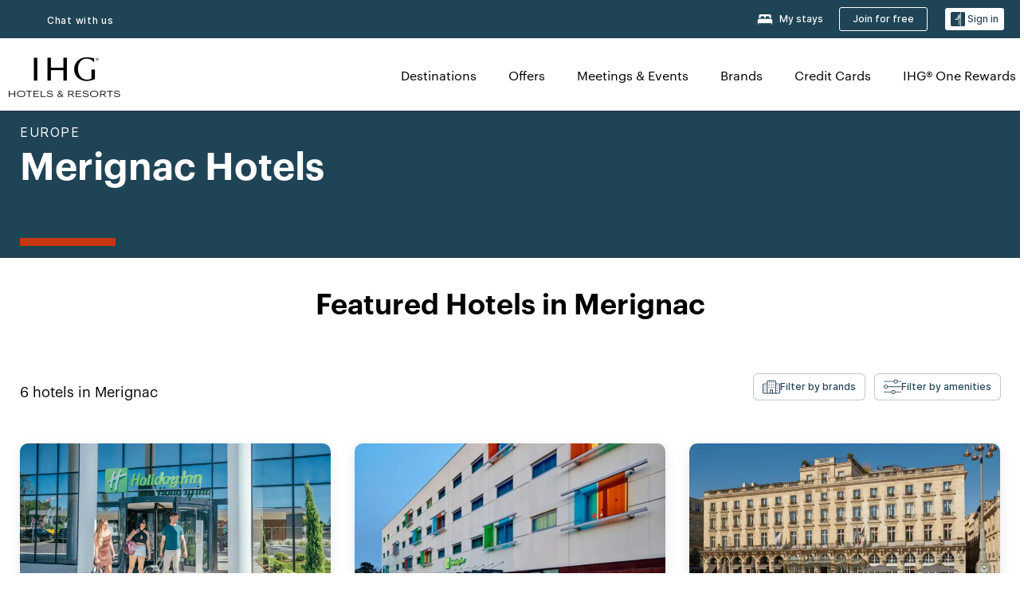

--- FILE ---
content_type: image/svg+xml
request_url: https://digital.ihg.com/is/content/ihg/ihg-bb-logo-rn
body_size: 3301
content:
<svg width="80" height="86" viewBox="0 0 80 86" fill="none" xmlns="http://www.w3.org/2000/svg">
<g clip-path="url(#clip0_20_3937)">
<path d="M5.58401 48.3416V50.9008H9.36068V56.9717C9.36068 58.7523 8.0024 59.7959 6.3294 59.7959C4.65639 59.7959 3.57143 58.6778 3.57143 57.1456V40.9456C3.57143 39.4548 4.83861 38.2953 6.46192 38.2953C8.08523 38.2953 9.35241 39.4134 9.35241 40.9456V44.9708H12.334V41.2107C12.334 38.0551 9.94872 35.6781 6.46192 35.6781C3.1656 35.6781 0.589844 38.0551 0.589844 41.2107V57.1456C0.589844 60.3011 2.77634 62.6781 6.06437 62.6781C7.99413 62.6781 9.34412 61.4357 10.0315 59.9118L10.5368 62.3385H12.334V48.3499H5.57573L5.58401 48.3416Z" fill="#6A6D6F"/>
<path d="M63.6422 56.7727C63.6422 57.4187 63.7416 60.1104 61.0995 60.1104C58.4575 60.1104 58.5569 57.2779 58.5569 56.7727C58.5569 55.4227 58.5569 52.2423 58.5569 50.9006H66.6238V44.1175C66.6238 40.3988 64.4704 38.2868 61.0995 38.2868C57.7287 38.2868 55.5753 40.3988 55.5753 44.0761V56.8804C55.5753 60.4086 57.4305 62.6779 61.0995 62.6779C64.7685 62.6779 66.6238 60.1601 66.6238 56.8804V56.0604H63.6422V56.781V56.7727ZM58.5569 44.0595C58.5569 42.8503 58.8551 40.8377 61.0995 40.8377C63.4517 40.8377 63.6422 42.9414 63.6422 44.0595V48.3414H58.5569C58.5569 46.0969 58.5569 45.6 58.5569 44.0595Z" fill="#6A6D6F"/>
<path d="M20.732 38.2788C17.179 38.2788 15.4563 40.9954 15.4563 43.7285V44.9626H18.4379V43.7699C18.4379 41.8733 19.2909 40.9043 20.6906 40.9043C22.0903 40.9043 22.9517 41.8153 22.9517 43.7699C22.9517 44.6396 22.9517 47.2733 22.9517 48.0684C21.7673 48.3334 20.3014 48.6813 19.5063 48.9215C17.3529 49.5592 15.8869 51.1411 15.332 53.2117C14.8765 54.9261 14.8185 57.2285 15.3569 59.0092C16.0195 61.204 17.7256 62.6699 20.0777 62.6699C22.1648 62.6699 23.1918 61.1542 23.6805 59.9036L24.1443 62.3304H25.9415V43.7285C25.9415 40.7966 24.3099 38.2788 20.7486 38.2788H20.732ZM20.202 59.796C19.2495 59.7298 18.5207 59.2079 18.1977 58.1478C17.8664 57.0628 17.8415 55.3319 18.2225 53.899C18.5869 52.5408 19.4897 51.7623 20.4504 51.2488C20.906 51.0086 21.9329 50.6276 22.9434 50.3212V56.9386C22.9434 59.0837 21.6679 59.9036 20.202 59.8043V59.796Z" fill="#6A6D6F"/>
<path d="M35.5655 40.9785C36.4186 41.285 36.6091 42.2209 36.6091 43.0657V44.9706H39.5907V42.6598C39.5907 39.5375 38.1165 38.469 36.3772 38.3117C34.9775 38.1875 33.8428 38.7258 32.9732 39.7196C32.5425 40.2166 32.0373 40.9206 31.7143 41.5666L31.5984 38.5684H29.1054V62.3466H32.087V45.4344C32.087 43.546 32.584 42.461 33.379 41.6991C33.9505 41.1525 34.787 40.7052 35.5738 40.9868L35.5655 40.9785Z" fill="#6A6D6F"/>
<path d="M75.9661 40.9785C76.8191 41.285 77.0096 42.2209 77.0096 43.0657V44.9706H79.9912V42.6598C79.9912 39.5375 78.517 38.469 76.7777 38.3117C75.3781 38.1875 74.2434 38.7258 73.3738 39.7196C72.9431 40.2166 72.4379 40.9206 72.1149 41.5666L71.9989 38.5684H69.506V62.3466H72.4875V45.4344C72.4875 43.546 72.9845 42.461 73.7796 41.6991C74.3511 41.1525 75.1876 40.7052 75.9744 40.9868L75.9661 40.9785Z" fill="#6A6D6F"/>
<path d="M48.5852 40.9785C49.4382 41.285 49.6287 42.2209 49.6287 43.0657V62.3383H52.6103V42.6598C52.6103 39.5375 51.1361 38.469 49.3968 38.3117C47.9971 38.1875 46.8625 38.7258 45.9928 39.7196C45.5621 40.2166 45.0569 40.9206 44.7339 41.5666L44.618 38.5684H42.125V62.3466H45.1066V45.4344C45.1066 43.546 45.6036 42.461 46.3987 41.6991C46.9701 41.1525 47.8066 40.7052 48.5934 40.9868L48.5852 40.9785Z" fill="#6A6D6F"/>
</g>
<defs>
<clipPath id="clip0_20_3937">
<rect width="79.4014" height="85" fill="white" transform="translate(0.589844 0.678101)"/>
</clipPath>
</defs>
</svg>


--- FILE ---
content_type: application/javascript
request_url: https://www.ihg.com/ophawE/PWkf0/unRik/8g/XauXrwQENiaazr/MkcUAQ/RXN/BFWoLQAYC
body_size: 172264
content:
(function(){if(typeof Array.prototype.entries!=='function'){Object.defineProperty(Array.prototype,'entries',{value:function(){var index=0;const array=this;return {next:function(){if(index<array.length){return {value:[index,array[index++]],done:false};}else{return {done:true};}},[Symbol.iterator]:function(){return this;}};},writable:true,configurable:true});}}());(function(){f4();s34();Dk4();var OC=function w3(jQ,zQ){'use strict';var hf=w3;switch(jQ){case R4:{var QE=zQ[EK];return QE;}break;case JZ:{var EB=zQ[EK];WJ.push(gv);var zv=bJ()[Il(gr)](UJ,JC);var Mr=dO(typeof Ks()[cf(CE)],Ps([],[][[]]))?Ks()[cf(HQ)](J8,fl,Ss({})):Ks()[cf(C6)].call(null,Dj,Yf,Ss(KB));var LE=ml;var Lr=EB[bJ()[Il(z8)].call(null,Pv,X3)]();while(O1(LE,Lr[kz()[MO(ml)](Z3,T6)])){if(VC(Mr[GE()[tC(O6)](s8,rj,KQ)](Lr[bJ()[Il(XC)].apply(null,[Hj,gl])](LE)),sB[c6])||VC(Mr[GE()[tC(O6)](AO,rj,KQ)](Lr[bJ()[Il(XC)].call(null,Hj,gl)](Ps(LE,KB))),ml)){zv+=sB[Nz];}else{zv+=ml;}LE=Ps(LE,lj);}var vj;return WJ.pop(),vj=zv,vj;}break;case YG:{var br={};var fJ={};WJ.push(jO);try{var df=WJ.length;var hB=Ss(C);var mE=new (H4[JA()[NE(m3)].call(null,XC,dK,bO,U8)])(ml,ml)[JA()[NE(c6)].apply(null,[bf,OJ,EQ,[rv,lj]])](kz()[MO(hr)](mQ,ws));var gj=mE[Ks()[cf(Bz)](Aj,G8,Ss(KB))](Ks()[cf(YA)](MJ,zs,j1));var Xv=mE[Ks()[cf(L1)].apply(null,[Is,M6,v6])](gj[bJ()[Il(lO)](Dz,Z1)]);var p1=mE[Ks()[cf(L1)](Is,M6,fE)](gj[GE()[tC(t3)].apply(null,[f1,G6,MA])]);br=kO(VG,[Ks()[cf(BB)].apply(null,[dE,f3,vO]),Xv,XA()[rl(KC)].call(null,J6,B8,b1),p1]);var RC=new (H4[qf(typeof JA()[NE(bz)],Ps([],[][[]]))?JA()[NE(XC)].call(null,m6,w6,C1,SA):JA()[NE(m3)].apply(null,[jr,dK,bO,U8])])(ml,ml)[dO(typeof JA()[NE(Yv)],Ps([],[][[]]))?JA()[NE(c6)].call(null,ks,OJ,EQ,[rv,lj]):JA()[NE(XC)](xB,UE,GB,sl)](Ks()[cf(Zr)].call(null,UJ,h8,Ss(Ss(ml))));var Sr=RC[Ks()[cf(Bz)].call(null,Aj,G8,Bz)](dO(typeof Ks()[cf(ZE)],Ps('',[][[]]))?Ks()[cf(YA)](MJ,zs,Ss(KB)):Ks()[cf(C6)](vA,Kj,Bz));var zC=RC[Ks()[cf(L1)].call(null,Is,M6,lO)](Sr[bJ()[Il(lO)](Dz,Z1)]);var BA=RC[Ks()[cf(L1)](Is,M6,zl)](Sr[GE()[tC(t3)].apply(null,[HA,G6,MA])]);fJ=kO(VG,[bJ()[Il(tr)](ZJ,H6),zC,bJ()[Il(UJ)](j1,Wv),BA]);}finally{WJ.splice(Uz(df,KB),Infinity,jO);var xO;return xO=kO(VG,[Dl()[sj(NA)].apply(null,[NC,m6,gr,Yv,bz,OJ]),br[dO(typeof Ks()[cf(rj)],Ps([],[][[]]))?Ks()[cf(BB)](dE,f3,Ss(Ss([]))):Ks()[cf(C6)].apply(null,[A8,VQ,E1])]||null,XA()[rl(Qv)](AA,Bv,b1),br[XA()[rl(KC)](J6,B8,X8)]||null,Ks()[cf(Fz)](z8,Mv,GO),fJ[bJ()[Il(tr)].call(null,ZJ,H6)]||null,kz()[MO(J3)](cz,JE),fJ[bJ()[Il(UJ)].apply(null,[j1,Wv])]||null]),WJ.pop(),xO;}WJ.pop();}break;case Mg:{var N6=zQ[EK];WJ.push(fj);if(H4[XA()[rl(Yv)].apply(null,[nj,tO,fE])][qf(typeof Rs()[m8(t6)],Ps([],[][[]]))?Rs()[m8(VE)].apply(null,[cz,fz,LC,Ss({}),Br,v6]):Rs()[m8(E1)](S6,Aj,f6,Ss({}),mQ,Qv)](N6)){var pE;return WJ.pop(),pE=N6,pE;}WJ.pop();}break;case Hh:{WJ.push(IA);if(Ss(sf(Dl()[sj(GO)](v6,s8,mQ,SC,EQ,BJ),H4[GE()[tC(JO)].apply(null,[cz,hC,C8])]))){var Ez;return WJ.pop(),Ez=null,Ez;}var x1=H4[GE()[tC(JO)](fE,hC,C8)][Dl()[sj(GO)](v6,tO,W1,Ss(Ss(ml)),EQ,BJ)];var Jv=x1[XA()[rl(FO)](VA,R8,t6)];var MC=x1[XA()[rl(v6)](cl,mf,Ss([]))];var jE=x1[GE()[tC(rO)](JO,fB,Vs)];var XO;return XO=[Jv,qf(MC,ml)?sB[c6]:wl(MC,sB[c6])?vv(KB):vv(lj),jE||(qf(typeof kz()[MO(AJ)],'undefined')?kz()[MO(mQ)].call(null,VB,FB):kz()[MO(UJ)].call(null,qs,RQ))],WJ.pop(),XO;}break;case Jg:{var Kf=zQ[EK];var bA=zQ[C];WJ.push(sE);var Y6=ZO(null,Kf)?null:c3(dO(typeof Rs()[m8(t6)],Ps(qf(typeof bJ()[Il(xB)],Ps([],[][[]]))?bJ()[Il(lj)](Es,Os):bJ()[Il(gr)](UJ,fb),[][[]]))?Rs()[m8(ml)](NA,F3,F8,YQ,bz,C6):Rs()[m8(VE)](zE,Fl,AC,Ss(ml),NB,Jf),typeof H4[GE()[tC(bO)](Yv,Jf,S8)])&&Kf[H4[GE()[tC(bO)](C6,Jf,S8)][dO(typeof Dl()[sj(Ml)],Ps([],[][[]]))?Dl()[sj(Jf)](mQ,X8,Nz,vO,xB,G1):Dl()[sj(KB)](N3,CJ,Ss(Ss({})),JO,c1,WQ)]]||Kf[Ks()[cf(AJ)](gO,dv,Jl)];if(c3(null,Y6)){var r1,RB,I3,R6,Af=[],Ls=Ss(ml),Zf=Ss(sB[Nz]);try{var YO=WJ.length;var D8=Ss({});if(I3=(Y6=Y6.call(Kf))[XB()[Zz(mQ)](J8,fE,rj,gr,JC,CO)],qf(ml,bA)){if(dO(H4[XA()[rl(bO)](p6,Pv,Fj)](Y6),Y6)){D8=Ss(Ss(C));return;}Ls=Ss(KB);}else for(;Ss(Ls=(r1=I3.call(Y6))[XA()[rl(jq)](hl,sV,TF)])&&(Af[GE()[tC(xB)].apply(null,[Cq,b1,H3])](r1[GE()[tC(vO)](Ss(Ss(ml)),bf,EA)]),dO(Af[kz()[MO(ml)](Z3,Nv)],bA));Ls=Ss(ml));}catch(rd){Zf=Ss(ml),RB=rd;}finally{WJ.splice(Uz(YO,KB),Infinity,sE);try{var hw=WJ.length;var Ld=Ss(Ss(EK));if(Ss(Ls)&&c3(null,Y6[GE()[tC(AJ)].apply(null,[xB,Fj,zr])])&&(R6=Y6[GE()[tC(AJ)](XH,Fj,zr)](),dO(H4[XA()[rl(bO)].call(null,p6,Pv,f1)](R6),R6))){Ld=Ss(Ss([]));return;}}finally{WJ.splice(Uz(hw,KB),Infinity,sE);if(Ld){WJ.pop();}if(Zf)throw RB;}if(D8){WJ.pop();}}var xY;return WJ.pop(),xY=Af,xY;}WJ.pop();}break;case SU:{WJ.push(Qw);H4[XA()[rl(N5)](dA,Dz,Ss({}))](function(){return w3.apply(this,[SW,arguments]);},S5);WJ.pop();}break;case Bg:{var bI=zQ[EK];WJ.push(ID);if(qf([kz()[MO(A9)].call(null,Gd,RJ),Ks()[cf(rT)](UI,nf,FF),qf(typeof Rs()[m8(xB)],Ps([],[][[]]))?Rs()[m8(VE)](Hj,zX,zR,r9,O7,fT):Rs()[m8(m3)](ZE,k0,PF,cz,XC,Fj)][GE()[tC(O6)](J8,rj,Yl)](bI[kz()[MO(bf)](G6,FI)][bJ()[Il(Gd)].apply(null,[KV,dd])]),vv(KB))){WJ.pop();return;}H4[XA()[rl(N5)](D2,Dz,mQ)](function(){var VT=Ss([]);WJ.push(hq);try{var MX=WJ.length;var z9=Ss(C);if(Ss(VT)&&bI[qf(typeof kz()[MO(zw)],'undefined')?kz()[MO(mQ)](Vd,b5):kz()[MO(bf)].apply(null,[G6,SR])]&&(bI[kz()[MO(bf)](G6,SR)][qf(typeof Ks()[cf(bz)],Ps([],[][[]]))?Ks()[cf(C6)](Rd,VI,Dz):Ks()[cf(FO)](ks,IT,J9)](XA()[rl(DF)](Dj,nY,KV))||bI[kz()[MO(bf)].apply(null,[G6,SR])][Ks()[cf(FO)].call(null,ks,IT,Hj)](XB()[Zz(m3)](Sd,Sd,sV,bz,AF,J8)))){VT=Ss(Ss([]));}}catch(XY){WJ.splice(Uz(MX,KB),Infinity,hq);bI[qf(typeof kz()[MO(mQ)],'undefined')?kz()[MO(mQ)](WR,SF):kz()[MO(bf)].apply(null,[G6,SR])][GE()[tC(Zr)](jr,AJ,kD)](new (H4[kz()[MO(BB)](XC,hY)])(XA()[rl(BB)](zV,tS,wV),kO(VG,[dO(typeof WD()[F5(F9)],Ps([],[][[]]))?WD()[F5(m3)].apply(null,[rO,mQ,bR,rO,wI]):WD()[F5(m6)](XC,FJ,Jf,KB,ld),Ss(Ss(C)),XB()[Zz(cz)].call(null,s8,f1,v6,EQ,dE,NF),Ss(C),XA()[rl(Zr)](O6,I5,AO),Ss(Ss([]))])));}if(Ss(VT)&&qf(bI[dO(typeof JA()[NE(C6)],'undefined')?JA()[NE(rO)](Aj,OI,bz,hT):JA()[NE(XC)](Jf,nI,Vw,Tq)],Dl()[sj(rO)](J8,Aj,Ss({}),Gw,c6,OI))){VT=Ss(Ss({}));}if(VT){bI[qf(typeof kz()[MO(nY)],Ps([],[][[]]))?kz()[MO(mQ)](w6,Zw):kz()[MO(bf)].call(null,G6,SR)][dO(typeof GE()[tC(Pv)],'undefined')?GE()[tC(Zr)].apply(null,[jq,AJ,kD]):GE()[tC(EQ)].apply(null,[pD,WX,F7])](new (H4[qf(typeof kz()[MO(hq)],Ps('',[][[]]))?kz()[MO(mQ)](wS,v9):kz()[MO(BB)](XC,hY)])(Ks()[cf(NC)](k0,pY,jr),kO(VG,[qf(typeof WD()[F5(E1)],Ps(bJ()[Il(gr)](UJ,QH),[][[]]))?WD()[F5(m6)](TF,KR,PX,E7,E1):WD()[F5(m3)].call(null,FR,mQ,KB,rO,wI),Ss(EK),XB()[Zz(cz)](Bz,Ss(Ss(ml)),Cq,EQ,dE,NF),Ss({}),dO(typeof XA()[rl(MJ)],'undefined')?XA()[rl(Zr)].apply(null,[O6,I5,Ss({})]):XA()[rl(Jf)](DY,Dw,Ss({})),Ss(Ss(C))])));}WJ.pop();},ml);WJ.pop();}break;case IZ:{var fD=zQ[EK];var RV=zQ[C];WJ.push(I7);if(ZO(RV,null)||wl(RV,fD[kz()[MO(ml)](Z3,YF)]))RV=fD[kz()[MO(ml)].call(null,Z3,YF)];for(var z7=ml,YJ=new (H4[XA()[rl(Yv)](PV,tO,Aj)])(RV);O1(z7,RV);z7++)YJ[z7]=fD[z7];var xw;return WJ.pop(),xw=YJ,xw;}break;case zU:{var ER=zQ[EK];var NH;WJ.push(U7);return NH=H4[XA()[rl(bO)](ZB,Pv,bO)][XA()[rl(W1)](bl,L1,fE)](ER)[dO(typeof XA()[rl(J9)],Ps([],[][[]]))?XA()[rl(L1)].call(null,pA,Nw,Qv):XA()[rl(Jf)].call(null,PS,MH,Qv)](function(Lw){return ER[Lw];})[ml],WJ.pop(),NH;}break;case tL:{WJ.push(jS);throw new (H4[Dl()[sj(lj)].apply(null,[s5,lj,fT,Ss(Ss({})),bz,rX])])(GE()[tC(KC)](A9,Gd,Mj));}break;case RZ:{var xS=zQ[EK];WJ.push(xT);var kw=xS[XA()[rl(L1)](Zb,Nw,Hj)](function(ER){return w3.apply(this,[zU,arguments]);});var nV;return nV=kw[XB()[Zz(lj)](TF,Nz,TF,gr,US,HX)](Ks()[cf(Gw)](Fj,wS,FF)),WJ.pop(),nV;}break;case SW:{var hV=k9;WJ.push(SF);var kY=bJ()[Il(gr)](UJ,Oq);for(var n7=ml;O1(n7,hV);n7++){kY+=Ks()[cf(zE)](Yv,k7,m6);hV++;}WJ.pop();}break;case pL:{var Ww=zQ[EK];WJ.push(WH);if(H4[XA()[rl(Yv)](Hz,tO,mQ)][Rs()[m8(E1)].apply(null,[zT,Aj,PS,vO,mQ,A9])](Ww)){var HH;return WJ.pop(),HH=Ww,HH;}WJ.pop();}break;case Tk:{var Wq;var ND;WJ.push(dR);var gX;for(Wq=ml;O1(Wq,zQ[kz()[MO(ml)](Z3,vE)]);Wq+=sB[Nz]){gX=zQ[Wq];}ND=gX[kz()[MO(Is)](c6,hF)]();if(H4[dO(typeof XA()[rl(sY)],'undefined')?XA()[rl(xB)].apply(null,[IQ,FR,XC]):XA()[rl(Jf)](hC,ZP,SC)].bmak[Ks()[cf(OX)].call(null,TR,d5,Ss([]))][ND]){H4[XA()[rl(xB)](IQ,FR,YA)].bmak[qf(typeof Ks()[cf(WY)],Ps('',[][[]]))?Ks()[cf(C6)].call(null,Yf,fV,Sd):Ks()[cf(OX)].apply(null,[TR,d5,bR])][ND].apply(H4[dO(typeof XA()[rl(Hd)],Ps('',[][[]]))?XA()[rl(xB)](IQ,FR,Ss(Ss([]))):XA()[rl(Jf)].call(null,hR,rS,Ss(Ss(KB)))].bmak[Ks()[cf(OX)](TR,d5,vO)],gX);}WJ.pop();}break;case C:{WJ.push(KB);var OP=H4[dO(typeof XA()[rl(pD)],Ps('',[][[]]))?XA()[rl(xB)](x7,FR,gr):XA()[rl(Jf)].call(null,IT,pF,Ss(Ss(KB)))][JA()[NE(FF)](E9,XF,vO,IY)]?sB[Nz]:ml;var x9=H4[XA()[rl(xB)](x7,FR,FR)][WD()[F5(Dz)].apply(null,[CJ,TR,XC,Hd,Bz])]?KB:ml;var ZV=H4[XA()[rl(xB)](x7,FR,lO)][dO(typeof GE()[tC(D0)],Ps('',[][[]]))?GE()[tC(gO)](j1,Ml,gH):GE()[tC(EQ)](F9,IR,pq)]?KB:ml;var wX=H4[XA()[rl(xB)].apply(null,[x7,FR,Aj])][GE()[tC(Bv)].apply(null,[Yv,S6,K7])]?KB:ml;var D5=H4[qf(typeof XA()[rl(KC)],Ps([],[][[]]))?XA()[rl(Jf)].apply(null,[qs,IF,Yv]):XA()[rl(xB)].call(null,x7,FR,fT)][XA()[rl(dw)](f6,DF,Ss(Ss(ml)))]?KB:sB[c6];var Ud=H4[XA()[rl(xB)].apply(null,[x7,FR,CJ])][kz()[MO(dw)](zw,Cd)]?KB:sB[c6];var Q9=H4[XA()[rl(xB)](x7,FR,Ss({}))][Ks()[cf(UF)](zE,DY,nY)]?KB:ml;var NP=H4[XA()[rl(xB)].apply(null,[x7,FR,Ss(Ss(KB))])][GE()[tC(Aw)](PX,Yv,fS)]?KB:ml;var fY=H4[XA()[rl(xB)].call(null,x7,FR,HF)][Ks()[cf(YQ)](nY,dJ,XH)]?KB:sB[c6];var kX=H4[Dl()[sj(HF)].apply(null,[bX,wV,HF,JO,xB,MJ])][kz()[MO(xB)](gO,D7)].bind?KB:sB[c6];var vH=H4[XA()[rl(xB)](x7,FR,ZE)][Ks()[cf(cH)](hq,Xq,EQ)]?KB:ml;var pH=H4[XA()[rl(xB)].call(null,x7,FR,c6)][XB()[Zz(Dz)].call(null,Jl,bR,Ss(Ss({})),C6,KV,Zd)]?KB:ml;var Vq;var Nq;try{var sS=WJ.length;var Rq=Ss([]);Vq=H4[qf(typeof XA()[rl(pF)],Ps('',[][[]]))?XA()[rl(Jf)](cP,s5,c6):XA()[rl(xB)].call(null,x7,FR,bO)][dO(typeof GE()[tC(mD)],Ps('',[][[]]))?GE()[tC(KY)].apply(null,[hr,wI,SH]):GE()[tC(EQ)](Ss(KB),C5,Od)]?KB:ml;}catch(rF){WJ.splice(Uz(sS,KB),Infinity,KB);Vq=ml;}try{var vV=WJ.length;var cq=Ss(C);Nq=H4[XA()[rl(xB)].apply(null,[x7,FR,t5])][dO(typeof Dl()[sj(mQ)],'undefined')?Dl()[sj(wV)].call(null,dw,b1,Ss(Ss({})),wV,EQ,Zr):Dl()[sj(KB)](J0,hq,FR,Ss(Ss(ml)),j0,p0)]?sB[Nz]:sB[c6];}catch(FV){WJ.splice(Uz(vV,KB),Infinity,KB);Nq=ml;}var rw;return WJ.pop(),rw=Ps(Ps(Ps(Ps(Ps(Ps(Ps(Ps(Ps(Ps(Ps(Ps(Ps(OP,VR(x9,KB)),VR(ZV,lj)),VR(wX,VE)),VR(D5,gr)),VR(Ud,Jf)),VR(Q9,sB[Sd])),VR(NP,mQ)),VR(Vq,xB)),VR(Nq,bz)),VR(fY,EQ)),VR(kX,Yv)),VR(vH,sB[W1])),VR(pH,Nz)),rw;}break;case VG:{WJ.push(KY);try{var U5=WJ.length;var L5=Ss(C);var cY=Ps(Ps(Ps(Ps(Ps(Ps(Ps(Ps(Ps(Ps(Ps(Ps(Ps(Ps(Ps(Ps(Ps(Ps(Ps(Ps(Ps(Ps(Ps(Ps(H4[bJ()[Il(JO)](f1,b9)](H4[GE()[tC(JO)](jq,hC,jO)][JA()[NE(bR)](m6,V9,Yv,GY)]),VR(H4[bJ()[Il(JO)].call(null,f1,b9)](H4[GE()[tC(JO)].call(null,bR,hC,jO)][XA()[rl(H0)](m7,Nz,E1)]),KB)),VR(H4[bJ()[Il(JO)].call(null,f1,b9)](H4[GE()[tC(JO)].apply(null,[hr,hC,jO])][GE()[tC(G6)].apply(null,[O6,VI,M7])]),lj)),VR(H4[bJ()[Il(JO)](f1,b9)](H4[GE()[tC(JO)](c6,hC,jO)][XA()[rl(YQ)](JD,LF,Sd)]),VE)),VR(H4[bJ()[Il(JO)](f1,b9)](H4[qf(typeof GE()[tC(jq)],'undefined')?GE()[tC(EQ)](A9,T0,YT):GE()[tC(bz)].call(null,Hd,Pv,nc)][WD()[F5(rj)].call(null,b1,gr,MJ,fT,KX)]),gr)),VR(H4[bJ()[Il(JO)].call(null,f1,b9)](H4[GE()[tC(JO)](wV,hC,jO)][JA()[NE(AO)](hr,dq,Yv,HA)]),Jf)),VR(H4[bJ()[Il(JO)].apply(null,[f1,b9])](H4[GE()[tC(JO)].call(null,Ss(Ss(ml)),hC,jO)][qf(typeof XA()[rl(AO)],Ps('',[][[]]))?XA()[rl(Jf)].apply(null,[Qq,XH,Fj]):XA()[rl(Is)](d6,bO,Ss(KB))]),XC)),VR(H4[bJ()[Il(JO)](f1,b9)](H4[GE()[tC(JO)].call(null,bO,hC,jO)][GE()[tC(v6)](tO,CP,Xd)]),mQ)),VR(H4[bJ()[Il(JO)](f1,b9)](H4[qf(typeof GE()[tC(PX)],Ps('',[][[]]))?GE()[tC(EQ)](bR,OH,Y0):GE()[tC(JO)](XF,hC,jO)][bJ()[Il(AO)].apply(null,[X8,XT])]),xB)),VR(H4[qf(typeof bJ()[Il(D0)],'undefined')?bJ()[Il(lj)].call(null,fq,tw):bJ()[Il(JO)](f1,b9)](H4[GE()[tC(JO)](L1,hC,jO)][WD()[F5(AJ)](zE,bz,vO,c6,JF)]),bz)),VR(H4[bJ()[Il(JO)](f1,b9)](H4[GE()[tC(JO)].apply(null,[CE,hC,jO])][Ks()[cf(hC)](mQ,L0,Ss([]))]),EQ)),VR(H4[bJ()[Il(JO)](f1,b9)](H4[GE()[tC(JO)].apply(null,[Ss(Ss(ml)),hC,jO])][Ks()[cf(CF)](hr,MH,E1)]),Yv)),VR(H4[bJ()[Il(JO)](f1,b9)](H4[GE()[tC(JO)](Sd,hC,jO)][Dl()[sj(AJ)](BP,fE,mQ,nY,c6,JF)]),C6)),VR(H4[bJ()[Il(JO)](f1,b9)](H4[GE()[tC(JO)](jq,hC,jO)][Ks()[cf(XI)](Gw,ZJ,Ss(Ss({})))]),Nz)),VR(H4[bJ()[Il(JO)](f1,b9)](H4[GE()[tC(JO)](rj,hC,jO)][JA()[NE(wV)](lj,w9,Yv,t3)]),TR)),VR(H4[bJ()[Il(JO)].apply(null,[f1,b9])](H4[GE()[tC(JO)].call(null,PX,hC,jO)][JA()[NE(jq)].call(null,f1,TX,GO,BP)]),sB[t6])),VR(H4[qf(typeof bJ()[Il(HF)],'undefined')?bJ()[Il(lj)](CF,pT):bJ()[Il(JO)](f1,b9)](H4[GE()[tC(JO)].call(null,f1,hC,jO)][qf(typeof Dl()[sj(FF)],Ps([],[][[]]))?Dl()[sj(KB)](lS,m6,Ss(Ss({})),zT,ks,MS):Dl()[sj(Hd)](TR,wV,s8,L1,m3,TX)]),vO)),VR(H4[bJ()[Il(JO)].apply(null,[f1,b9])](H4[GE()[tC(JO)].apply(null,[C6,hC,jO])][kz()[MO(AV)](W1,sq)]),s8)),VR(H4[bJ()[Il(JO)](f1,b9)](H4[GE()[tC(JO)](t6,hC,jO)][bJ()[Il(Nw)].call(null,W1,tv)]),m6)),VR(H4[bJ()[Il(JO)].apply(null,[f1,b9])](H4[GE()[tC(JO)](b1,hC,jO)][Dl()[sj(Nz)](Bd,CT,YA,XH,Nz,I7)]),F9)),VR(H4[bJ()[Il(JO)].call(null,f1,b9)](H4[dO(typeof GE()[tC(gr)],Ps([],[][[]]))?GE()[tC(JO)](A9,hC,jO):GE()[tC(EQ)](YQ,fR,DX)][GE()[tC(ZT)].call(null,CT,tr,vS)]),t6)),VR(H4[dO(typeof bJ()[Il(D0)],'undefined')?bJ()[Il(JO)].call(null,f1,b9):bJ()[Il(lj)](TI,QF)](H4[qf(typeof GE()[tC(SC)],Ps('',[][[]]))?GE()[tC(EQ)](AO,HQ,vY):GE()[tC(JO)](Hj,hC,jO)][dO(typeof kz()[MO(Qv)],Ps([],[][[]]))?kz()[MO(mD)].call(null,gq,MH):kz()[MO(mQ)](P5,PJ)]),c6)),VR(H4[bJ()[Il(JO)](f1,b9)](H4[GE()[tC(JO)](zT,hC,jO)][Dl()[sj(Jl)](bS,HF,Jl,Qv,E1,fF)]),E1)),VR(H4[dO(typeof bJ()[Il(EQ)],'undefined')?bJ()[Il(JO)].apply(null,[f1,b9]):bJ()[Il(lj)](Jd,Ed)](H4[Dl()[sj(gr)](HV,m3,Ml,ZE,XC,DS)][dO(typeof Ks()[cf(tS)],Ps('',[][[]]))?Ks()[cf(KB)](lj,nJ,Ss(Ss([]))):Ks()[cf(C6)].apply(null,[bS,JR,Ss([])])]),GO)),VR(H4[bJ()[Il(JO)](f1,b9)](H4[dO(typeof GE()[tC(K9)],'undefined')?GE()[tC(bz)].apply(null,[tO,Pv,nc]):GE()[tC(EQ)](Gd,XC,lq)][XA()[rl(fB)](J0,c6,m6)]),HF));var WP;return WJ.pop(),WP=cY,WP;}catch(xD){WJ.splice(Uz(U5,KB),Infinity,KY);var kP;return WJ.pop(),kP=ml,kP;}WJ.pop();}break;}};var KS=function(){return Tw.apply(this,[QU,arguments]);};var qf=function(MI,xX){return MI===xX;};var j7=function Uq(LD,n5){var OY=Uq;while(LD!=Lx){switch(LD){case Hh:{while(O1(pV,qq.length)){var hP=Dd(qq,pV);var kI=Dd(W7.pW,gw++);hd+=Uq(c2,[Z7(GR(gD(hP),kI),GR(gD(kI),hP))]);pV++;}return hd;}break;case wg:{LD+=KL;if(O1(mJ,I0.length)){do{var HY=Dd(I0,mJ);var l0=Dd(CR.hW,AH++);TD+=Uq(c2,[Z7(GR(gD(HY),l0),GR(gD(l0),HY))]);mJ++;}while(O1(mJ,I0.length));}}break;case NZ:{LD-=k4;return xV;}break;case KK:{return [lj,XC,vv(lj),vv(TR),vv(HF),Dz,mQ,vv(s8),vv(fE),rO,F9,vv(F9),vv(zl),VE,EQ,vv(Nz),Dz,Yv,vv(s8),VE,ml,vv(Yv),vv(sV),J9,fE,KB,vv(Jf),t6,vv(bz),xB,[KB],ks,Jf,VE,VE,vv(mQ),vv(Gw),JO,vv(D0),AO,gr,mQ,vv(Yv),vv(S6),SF,vv(Jf),vv(Cq),HF,EQ,AJ,vv(KB),vv(gr),ml,vv(zl),vv(F9),rj,vv(bz),lj,gr,vv(m6),bR,vv(gr),vv(Sd),JO,vv(j1),fE,cz,gr,vv(bR),Jf,vv(cz),mQ,zl,vv(Fj),Gw,vv(HA),KB,TR,vv(cz),KB,s8,vv(Nz),vv(XC),lj,EQ,VE,vv(bz),vv(gr),bz,XC,vv(F9),F9,[gr],vv(Gd),Hd,t6,vv(KB),vv(Jf),vv(bz),VE,VE,ml,E1,VE,EQ,vv(s8),Nz,vv(XC),vv(VE),vv(lj),KB,C6,[KB],cz,rj,EQ,vv(D0),s8,s8,vv(s8),C6,vv(J9),rj,xB,vv(c6),Yv,vv(VE),vv(Jf),Ml,vv(XC),Jf,XC,vv(bO),Nz,vv(b1),pD,vv(s8),bz,XC,[ml],KB,KB,KB,KB,KB,KB,KB,KB,KB,KB,KB,KB,mQ,[ml],KB,KB,KB,KB,KB,KB,KB,KB,KB,KB,KB,KB,vv(FR),KB,KB,KB,KB,KB,KB,KB,KB,KB,vv(EQ),vv(gr),KB,vv(Yv),KB,vv(s8),rj,vv(bz),vv(Yv),vv(bz),F9,vv(gr),vv(xB),vv(lj),mQ,lj,vv(s8),Nz,c6,ml,Nz,vv(zl),jq,vv(KB),ml,vv(bz),vv(lj),s8,[gr],s8,vv(s8),bz,XC,vv(bO),F9,vv(gr),vv(Nz),Yv,vv(gr),vv(Yv),lj,lj,vv(m6),fE,vv(F9),F9,vv(bO),Yv,vv(fE),fE,Jf,vv(CJ),FF,vv(s8),lj,xB,vv(Nz),vv(mQ),vO,vv(s8),F9,vv(bO),vv(bO),vv(VE),ml,mQ,bO,vv(VE),gr,ml,vv(J9),D0,vv(bz),vv(lj),lj,Jf,vv(rj),bR,vv(gr),vv(VE),vv(Yv),F9,vv(bO),vv(KB),vv(lj),F9,vv(s8),Jf,vv(VE),F9,vv(F9),vv(W1),fT,Yv,vv(C6),EQ,vv(Cq),bf,vv(Nz),mQ,VE,vv(TR),VE,j1,EQ,vv(vO),vv(wV),vv(E1),F9,vv(Yv),Jf,vv(wV),Sd,vv(xB),lj,vv(Nz),TR,ml,vv(EQ),XC,vv(KB),vv(cz),F9,TR,lj,vv(bz),xB,vv(gr),bz,vv(TR),lj,Jf,Jf,vv(Ml),s8,TR,KB,vv(lj),vv(VE),vv(lj),bO,vv(c6),c6,vv(bO),mQ,vv(mQ),xB,vv(xB),bO,vv(lj),mQ,gr,vv(lj),Nz,vv(Yv),lj,mQ,vv(Yv),KB,EQ,vv(mQ),Jf,vv(XC),Jf];}break;case CZ:{LD=Lx;return zP;}break;case r2:{IV=[[KB,KB,KB,KB,KB,KB,KB,KB,KB,KB,KB,KB,KB],[vv(TF),HA,cz,bz,vv(TR),vv(S6)],[],[],[vv(Yv),XC,vv(KB)]];LD=Lx;}break;case sb:{LD+=QL;if(O1(LV,l9.length)){do{GE()[l9[LV]]=Ss(Uz(LV,EQ))?function(){return kO.apply(this,[RZ,arguments]);}:function(){var P7=l9[LV];return function(mH,ZX,BR){var pw=BI(Ss(Ss({})),ZX,BR);GE()[P7]=function(){return pw;};return pw;};}();++LV;}while(O1(LV,l9.length));}}break;case Mh:{jI=[Jf,EQ,vv(VE),vv(bO),F9,vv(s8),Jf,vv(D0),Sd,vv(c6),lj,Yv,gr,[ml],bO,ml,vv(gr),[gr],F9,[ml],vv(r9),f1,vv(bz),c6,vv(c6),m6,vv(vO),bO,vv(bz),mQ,gr,vv(VE),vv(Yv),ml,vv(lj),Jf,vv(c6),AJ,vv(Yv),XC,vv(C6),vv(VE),TR,vv(EQ),EQ,KB,E1,vv(c6),vv(lj),bO,vv(b1),tO,C6,vv(xB),Yv,vv(bO),VE,bO,vv(VE),XC,vv(mQ),vv(EQ),Yv,vv(lj),vv(jq),[mQ],vv(lj),vv(C6),F9,[ml],vv(AO),jq,vv(KB),XC,vv(lj),vv(VE),vv(VE),ml,vv(mQ),Nz,Yv,xB,vv(wV),tO,t6,vv(Yv),Nz,vv(Jf),vv(gr),EQ,ml,[lj],m6,vv(F9),F9,vv(gr),vv(bO),bz,Jf,[lj],Jf,vv(lj),vv(lj),bO,vv(MJ),W1,EQ,vv(lj),vv(Jf),bO,vv(Nz),vv(KB),KB,bz,XC,vv(Yv),vv(xB),Yv,mQ,lj,ml,lj,TR,ml,vv(EQ),vv(mQ),mQ,VE,vv(VE),Yv,Jf,vv(A9),zE,s8,[VE],vv(KB),bO,lj,vv(pD),zl,vv(cz),[Jf],Nz,C6,vv(KB),vv(xB),VE,bz,vv(Jf),vv(rO),s8,m6,ml,gr,vv(xB),VE,vv(TR),vv(Yv),m6,KB,vv(Sd),zl,lj,vv(pD),[mQ],KB,vv(KB),gr,KB,vv(CJ),vv(KB),vv(Jf),lj,lj,Yv,vv(Jl),lj,vv(s8),Nz,c6,ml,Nz,vv(zl),jq,vv(KB),ml,vv(bz),vv(lj),s8,[ml],vv(lj),bO,vv(HA),fE,s8,vv(Nz),vv(XC),lj,vv(fE),rO,F9,vv(F9),[XC],vv(vO),bO,vv(Nz),ml,bz,vv(AO),FF,Nz,xB,vv(c6),m6,vv(lj),bO,vv(CJ),[Jf],c6,vv(Yv),vv(KB),vv(bz),vv(E1),[XC],vv(TR),bO,vv(bO),s8,vv(EQ),lj,s8,vv(Yv),Nz,vv(s8),vv(CJ),Hd,vv(mQ),xB,vv(xB),bz,XC,VE,VE,vv(mQ),vv(c6),s8,F9,vv(C6),vv(t6),vv(gr),s8,vv(D0),GO,vv(J9),Hd,bz,lj,vv(C6),Jf,vv(VE),vv(lj),xB,vv(wV),Hd,XC,vv(lj),vv(xB),bO,vv(lj),vv(bz),vv(XC),vv(vO),E1,vv(lj),mQ,vv(Nz),Yv,vv(xB),xB,lj,VE,mQ,vv(xB),vv(mQ),vv(Nz),TR,vv(TR),bO,vv(Nz),lj,lj,EQ,KB,vv(bO),Nz,vv(Dz),Dz,vv(VE),Jf,vv(Jf),vv(C6),C6,vv(VE),vv(J9),NA,Nz,vv(EQ),xB,vv(mQ),Nz,MJ,VE,vv(bz),vv(gr),bz,XC,vv(F9),F9,[ml],vv(W1),vv(tO),gq,vv(KB),VE,lj,vv(lj),vv(s8),xB,Yv,vv(PX),[gr],bO,vv(pD),jq,vv(KB),XC,vv(bO),F9,vv(gr),vv(KB),vv(s8),ml,mQ,m6,vv(t6),TR,vv(bz),Nz,vv(s8),Nz,vv(F9),E1,vv(mQ),bz,vv(Jf),vv(s8),bO,ml,vv(Yv),vv(KB),Jf,lj,Jf,vv(KB),vv(CJ),rj,vv(bz),vv(Yv),VE,ml,vv(Ml),pD,[VE],vv(Jl),rO,EQ,KB,vv(bO),bz,vv(bz),Nz];LD+=nG;}break;case sN:{bH=[[vv(Yv),XC,vv(KB)],[],[vv(EQ),XC,vv(KB),Jf],[vv(s8),bz,XC],[vv(VE),vv(XC),vv(lj)],[c6,gr,vv(xB)],[GO,ml,Nz],[W1,vv(KB),vv(Jf)]];LD=Lx;}break;case gZ:{LD-=mn;while(O1(lT,pX.length)){var lY=Dd(pX,lT);var Hq=Dd(BI.BG,LP++);xV+=Uq(c2,[GR(Z7(gD(lY),gD(Hq)),Z7(lY,Hq))]);lT++;}}break;case q2:{LD-=Uc;if(O1(VD,tY.length)){do{Ks()[tY[VD]]=Ss(Uz(VD,C6))?function(){return kO.apply(this,[Mg,arguments]);}:function(){var F0=tY[VD];return function(GT,Kq,nw){var dD=CR(GT,Kq,zE);Ks()[F0]=function(){return dD;};return dD;};}();++VD;}while(O1(VD,tY.length));}}break;case jN:{LD+=BK;var l9=n5[EK];WF(l9[ml]);var LV=ml;}break;case zU:{LD=Lx;return [m6,Nz,gr,vv(Nz),vv(XC),lj,vv(TR),HF,VE,vv(mQ),vv(XC),Nz,vv(zl),jq,vv(KB),XC,vv(F9),xB,Jf,vv(bz),Nz,EQ,vv(tO),Yv,Yv,vv(NA),fE,vv(lj),vv(Nz),[ml],KB,KB,KB,KB,KB,KB,KB,KB,KB,KB,KB,KB,mQ,[ml],KB,KB,KB,KB,KB,KB,KB,KB,KB,KB,KB,KB,vv(FR),KB,KB,KB,KB,KB,KB,KB,KB,KB,vv(TR),gr,TR,zE,bz,vv(Sd),vv(bO),F9,vv(C6),XC,vv(Nz),C6,vv(xB),c6,vv(c6),xB,VE,vv(c6),m6,vv(Jf),vO,vv(C6),EQ,vv(Hj),pD,ml,vv(s8),HF,bz,vv(TR),KB,vv(F9),lj,xB,bO,vv(bz),ml,vv(E1),bO,Nz,KB,[VE],vv(Dz),rO,EQ,KB,vv(Bz),KV,vv(TR),bz,Jf,vv(gr),VE,vv(F9),Jf,vv(VE),F9,vv(F9),vv(r9),HF,bz,VE,gr,vv(TR),vv(Jf),xB,VE,vv(mQ),vv(KB),vv(D0),zl,lj,vv(pD),zl,vv(Fj),Ml,lj,xB,gr,vv(bz),ml,vv(TR),TR,ml,[VE],vv(m3),fE,vv(Jf),VE,vv(s8),XC,vv(lj),C6,vv(mQ),vv(KB),vv(mQ),Hd,vv(mQ),xB,vv(xB),bz,XC,Ml,VE,vv(lj),vv(bf),HA,vv(C6),lj,vv(AJ),XH,F9,vv(gr),m6,vv(m6),Nz,vv(Nz),Yv,vv(TR),mQ,vv(mQ),vv(lj),s8,vv(lj),mQ,vv(W1),wV,XC,vv(lj),vv(bz),vv(gr),TR,bz,vv(E1),rj,vv(bz),vv(Yv),vv(D0),Hd,Yv,vv(mQ),vv(C6),m6,vv(xB),vv(C6),EQ,vv(VE),xB,MJ,vv(vO),vv(wV),bz,vv(mQ),vv(gr),s8,vv(FF),c6,gr,vv(xB),EQ,XC,vv(KB),KB,vv(lj),vv(Nz),ml,bO,vv(c6),Jf,Jf,EQ,vO,vv(s8),c6,vv(s8),vv(TR),bO,vv(AO),AO,vv(bO),xB,vv(bO),VE,EQ,bz,vv(VE),mQ,vv(TR),Nz,vv(TR),s8,vv(TR),vv(Jf),XC,vv(m6),Jf,vv(Jf),vv(lj),Nz,vv(Yv),lj,mQ,TR,vv(bz),Nz,vv(s8),Nz,KB,vv(bO),vv(gr),Yv,xB,vv(C6),vv(HF),cz,bz,vv(TR),lj,Jf,vv(fE),t6,Nz,vv(Jf),mQ,Jf,vv(bz),vv(Yv),F9,[KB],lj,vv(Nz),mQ,VE,vv(mQ),lj,Yv,vv(Hj),fE,vv(Jf),ml,KB,bz,C6,vv(Yv),KB,vv(c6),Ml,vv(XC),Jf,XC,vv(Sd),Sd,gr,vv(TR),vv(mQ),vv(EQ),KB,KB,VE,Jf,vv(bz),vv(KB),bO,vv(mQ),vv(Yv),s8,[KB],zl,ml,vv(gr),vv(mQ),vv(c6),s8,HF,vv(W1),b1,ml,vv(VE),VE,vv(hq),gr,vv(Jf),lj,ml,lj,mQ,vv(mQ),Nz,vv(s8),F9,[KB],KB,mQ,xB,vv(F9),vv(mQ)];}break;case ZW:{var R9=n5[EK];LD=Hh;var jP=n5[C];var hd=Ps([],[]);var gw=C9(Uz(jP,WJ[Uz(WJ.length,KB)]),FF);var qq=xF[R9];var pV=ml;}break;case Cc:{var p5=n5[EK];W7=function(Q0,GP){return Uq.apply(this,[ZW,arguments]);};return Fq(p5);}break;case PW:{var GI=n5[EK];var jH=n5[C];var g0=n5[Fh];var xV=Ps([],[]);LD=gZ;var LP=C9(Uz(g0,WJ[Uz(WJ.length,KB)]),FF);var pX=dF[jH];var lT=ml;}break;case XZ:{var sw=n5[EK];BI=function(Sq,fd,tD){return Uq.apply(this,[PW,arguments]);};return WF(sw);}break;case Zc:{LD-=xb;return TD;}break;case YU:{LD+=R;var tY=n5[EK];tJ(tY[ml]);var VD=ml;}break;case kb:{var t7=ml;if(O1(t7,wR.length)){do{var RI=Dd(wR,t7);var lF=Dd(Rw.O4,Z0++);zP+=Uq(c2,[Z7(GR(gD(RI),lF),GR(gD(lF),RI))]);t7++;}while(O1(t7,wR.length));}LD-=CN;}break;case tZ:{LD+=jU;SD=[[KB,KB,KB,KB,KB,KB,KB,KB,KB,KB,KB,KB,KB],[vv(Yv),XC,vv(KB)],[],[vv(EQ),XC,vv(KB)]];}break;case vK:{var OS=n5[EK];var vX=n5[C];var bT=n5[Fh];var TD=Ps([],[]);var AH=C9(Uz(vX,WJ[Uz(WJ.length,KB)]),cz);var I0=Mq[OS];LD=wg;var mJ=ml;}break;case jU:{var q0=n5[EK];CR=function(lH,hS,Uw){return Uq.apply(this,[vK,arguments]);};return tJ(q0);}break;case JZ:{var w0=n5[EK];LD+=dh;var qD=n5[C];var zP=Ps([],[]);var Z0=C9(Uz(qD,WJ[Uz(WJ.length,KB)]),c6);var wR=Iw[w0];}break;case G:{var mR=n5[EK];LD=Lx;Rw=function(nT,RF){return Uq.apply(this,[JZ,arguments]);};return n0(mR);}break;case c2:{var S7=n5[EK];LD-=nU;if(C0(S7,B4)){return H4[gR[lj]][gR[KB]](S7);}else{S7-=Nk;return H4[gR[lj]][gR[KB]][gR[ml]](null,[Ps(hX(S7,EQ),wh),Ps(C9(S7,Ub),Qb)]);}}break;}}};var OF=function(YX,jF){return YX>>>jF|YX<<32-jF;};var qH=function DD(A7,h9){'use strict';var nD=DD;switch(A7){case LN:{WJ.push(Ml);var jY=bJ()[Il(ks)](m3,XX);try{var MY=WJ.length;var E5=Ss(C);if(H4[GE()[tC(JO)](J9,hC,DV)][kz()[MO(pD)].call(null,fT,Br)]&&H4[GE()[tC(JO)].call(null,Hd,hC,DV)][kz()[MO(pD)].call(null,fT,Br)][sB[c6]]){var Fd=qf(H4[GE()[tC(JO)](AO,hC,DV)][kz()[MO(pD)].call(null,fT,Br)][bJ()[Il(Aj)](Is,O5)](sB[Dz]),H4[dO(typeof GE()[tC(Hd)],Ps('',[][[]]))?GE()[tC(JO)](Ss({}),hC,DV):GE()[tC(EQ)].apply(null,[rO,p9,D0])][kz()[MO(pD)](fT,Br)][ml]);var bY=Fd?bJ()[Il(KB)](Ml,wd):qf(typeof XA()[rl(ks)],Ps([],[][[]]))?XA()[rl(Jf)](j5,UP,hq):XA()[rl(KB)](S0,D0,S6);var AX;return WJ.pop(),AX=bY,AX;}else{var Y9;return WJ.pop(),Y9=jY,Y9;}}catch(Bw){WJ.splice(Uz(MY,KB),Infinity,Ml);var L7;return WJ.pop(),L7=jY,L7;}WJ.pop();}break;case Uc:{WJ.push(mq);try{var MP=WJ.length;var hD=Ss({});var CV=ml;var SJ=H4[XA()[rl(bO)](D6,Pv,zT)][bJ()[Il(t3)](vO,KX)](H4[qf(typeof GE()[tC(rO)],Ps('',[][[]]))?GE()[tC(EQ)](lO,TJ,ZF):GE()[tC(J8)](ml,mD,j9)][dO(typeof kz()[MO(wV)],Ps('',[][[]]))?kz()[MO(xB)].call(null,gO,RS):kz()[MO(mQ)].call(null,f5,pR)],kz()[MO(J8)](VJ,jX));if(SJ){CV++;Ss(Ss(SJ[kz()[MO(Nz)](rT,KY)]))&&wl(SJ[kz()[MO(Nz)](rT,KY)][GE()[tC(pD)].call(null,Ss(KB),hr,M9)]()[GE()[tC(O6)](TF,rj,ET)](bJ()[Il(Bz)].apply(null,[q9,gA])),vv(KB))&&CV++;}var UD=CV[GE()[tC(pD)](FR,hr,M9)]();var Yq;return WJ.pop(),Yq=UD,Yq;}catch(JX){WJ.splice(Uz(MP,KB),Infinity,mq);var rI;return rI=bJ()[Il(ks)].call(null,m3,IA),WJ.pop(),rI;}WJ.pop();}break;case Fk:{WJ.push(FX);if(H4[dO(typeof XA()[rl(AO)],Ps('',[][[]]))?XA()[rl(xB)](Y8,FR,TR):XA()[rl(Jf)](X9,w5,Ss({}))][Ks()[cf(Qv)](tS,SO,cz)]){if(H4[XA()[rl(bO)](Cv,Pv,KB)][bJ()[Il(t3)].call(null,vO,Eq)](H4[XA()[rl(xB)](Y8,FR,YQ)][Ks()[cf(Qv)](tS,SO,Qv)][qf(typeof kz()[MO(nY)],'undefined')?kz()[MO(mQ)](U0,M7):kz()[MO(xB)].apply(null,[gO,w1])],qf(typeof bJ()[Il(bO)],Ps('',[][[]]))?bJ()[Il(lj)](VS,WV):bJ()[Il(YA)](AV,U1))){var f9;return f9=bJ()[Il(KB)](Ml,gC),WJ.pop(),f9;}var ZD;return ZD=kz()[MO(ks)].call(null,Aj,kf),WJ.pop(),ZD;}var lw;return lw=bJ()[Il(ks)](m3,Cf),WJ.pop(),lw;}break;case Dx:{var BY;WJ.push(Id);return BY=Ss(sf(kz()[MO(xB)].apply(null,[gO,q6]),H4[XA()[rl(xB)](EX,FR,Ml)][Ks()[cf(YQ)](nY,bd,YA)][kz()[MO(E9)](CP,qQ)][kz()[MO(zT)].call(null,H0,RR)])||sf(kz()[MO(xB)].call(null,gO,q6),H4[dO(typeof XA()[rl(EQ)],Ps('',[][[]]))?XA()[rl(xB)](EX,FR,j1):XA()[rl(Jf)].apply(null,[BX,zq,SC])][Ks()[cf(YQ)](nY,bd,Ss(Ss({})))][kz()[MO(E9)](CP,qQ)][qf(typeof bJ()[Il(m6)],Ps([],[][[]]))?bJ()[Il(lj)](DV,gV):bJ()[Il(L1)](sY,vJ)])),WJ.pop(),BY;}break;case Bg:{WJ.push(Ow);try{var Kd=WJ.length;var lI=Ss(C);var k5=new (H4[XA()[rl(xB)].apply(null,[QW,FR,XH])][Ks()[cf(YQ)].apply(null,[nY,GQ,Qv])][qf(typeof kz()[MO(KV)],Ps([],[][[]]))?kz()[MO(mQ)](AF,JT):kz()[MO(E9)](CP,Sh)][qf(typeof kz()[MO(CE)],Ps([],[][[]]))?kz()[MO(mQ)].call(null,PY,d5):kz()[MO(zT)](H0,gA)])();var CH=new (H4[qf(typeof XA()[rl(X8)],Ps('',[][[]]))?XA()[rl(Jf)].apply(null,[tw,TR,YA]):XA()[rl(xB)](QW,FR,HF)][dO(typeof Ks()[cf(m6)],Ps('',[][[]]))?Ks()[cf(YQ)](nY,GQ,XC):Ks()[cf(C6)](PJ,CO,AJ)][kz()[MO(E9)](CP,Sh)][dO(typeof bJ()[Il(bf)],Ps('',[][[]]))?bJ()[Il(L1)].call(null,sY,jv):bJ()[Il(lj)].apply(null,[hC,RY])])();var QT;return WJ.pop(),QT=Ss(Ss(EK)),QT;}catch(Gq){WJ.splice(Uz(Kd,KB),Infinity,Ow);var xI;return xI=qf(Gq[GE()[tC(gr)](O6,ks,fr)][bJ()[Il(vO)].apply(null,[CP,SI])],Dl()[sj(lj)].apply(null,[s5,FF,hq,Ss(Ss([])),bz,dd])),WJ.pop(),xI;}WJ.pop();}break;case Y2:{WJ.push(rS);if(Ss(H4[XA()[rl(xB)].apply(null,[pj,FR,Ss([])])][XB()[Zz(HF)].call(null,bR,cz,rj,F9,Nf,GD)])){var HI=qf(typeof H4[XA()[rl(xB)].call(null,pj,FR,EQ)][kz()[MO(jr)].call(null,tS,D1)],Rs()[m8(ml)].apply(null,[bR,F3,IC,Jl,bz,AJ]))?qf(typeof bJ()[Il(CE)],Ps([],[][[]]))?bJ()[Il(lj)](r5,fR):bJ()[Il(KB)](Ml,Q8):kz()[MO(ks)](Aj,Sl);var nq;return WJ.pop(),nq=HI,nq;}var VY;return VY=bJ()[Il(ks)].call(null,m3,Dr),WJ.pop(),VY;}break;case tZ:{WJ.push(II);var HJ=Dl()[sj(ml)].call(null,PJ,HF,Jf,Ss(KB),KB,cS);var QR=Ss(Ss(EK));try{var zD=WJ.length;var DR=Ss([]);var b7=ml;try{var AT=H4[Dl()[sj(HF)](bX,KB,pD,MJ,xB,mS)][kz()[MO(xB)](gO,gB)][GE()[tC(pD)](rj,hr,Gv)];H4[XA()[rl(bO)](qr,Pv,fE)][bJ()[Il(bO)](kF,UY)](AT)[GE()[tC(pD)](hr,hr,Gv)]();}catch(NY){WJ.splice(Uz(zD,KB),Infinity,II);if(NY[Rs()[m8(GO)].call(null,J9,zT,Z5,XF,Jf,ZE)]&&qf(typeof NY[Rs()[m8(GO)](j1,zT,Z5,hr,Jf,MJ)],qf(typeof kz()[MO(lj)],Ps('',[][[]]))?kz()[MO(mQ)](FX,zl):kz()[MO(bO)](wJ,PS))){NY[qf(typeof Rs()[m8(bz)],Ps([],[][[]]))?Rs()[m8(VE)](m6,sq,FI,HF,YH,j1):Rs()[m8(GO)].apply(null,[E9,zT,Z5,F9,Jf,J8])][kz()[MO(t6)](YA,PD)](bJ()[Il(X8)](c6,s6))[qf(typeof kz()[MO(fE)],Ps('',[][[]]))?kz()[MO(mQ)].call(null,fR,Tq):kz()[MO(Dz)](B8,IA)](function(IS){WJ.push(CF);if(IS[bJ()[Il(TF)](BB,KF)](kz()[MO(XF)].apply(null,[ks,A5]))){QR=Ss(Ss([]));}if(IS[bJ()[Il(TF)](BB,KF)](GE()[tC(E9)].apply(null,[Gw,XH,c0]))){b7++;}WJ.pop();});}}HJ=qf(b7,gr)||QR?bJ()[Il(KB)](Ml,AE):XA()[rl(KB)].call(null,Cf,D0,hr);}catch(gI){WJ.splice(Uz(zD,KB),Infinity,II);HJ=XA()[rl(E1)](KO,D0,f1);}var Pw;return WJ.pop(),Pw=HJ,Pw;}break;case pN:{WJ.push(qY);var IJ=bJ()[Il(ks)](m3,Yr);try{var V7=WJ.length;var n9=Ss(C);IJ=dO(typeof H4[bJ()[Il(YQ)](Jl,bE)],Rs()[m8(ml)].call(null,m3,F3,X7,Ss([]),bz,tO))?dO(typeof bJ()[Il(gq)],'undefined')?bJ()[Il(KB)](Ml,qB):bJ()[Il(lj)](nS,xP):XA()[rl(KB)].apply(null,[vl,D0,Ml]);}catch(M0){WJ.splice(Uz(V7,KB),Infinity,qY);IJ=XA()[rl(E1)](xs,D0,jq);}var vP;return WJ.pop(),vP=IJ,vP;}break;case tL:{WJ.push(gO);var WI=bJ()[Il(ks)](m3,GH);try{var vd=WJ.length;var ZS=Ss([]);WI=H4[XA()[rl(Aj)].apply(null,[nS,bf,Ml])][kz()[MO(xB)](gO,mV)][kz()[MO(vO)].call(null,Pv,MR)](bJ()[Il(J8)].apply(null,[GO,sF]))?bJ()[Il(KB)](Ml,tv):XA()[rl(KB)](QK,D0,Jf);}catch(EI){WJ.splice(Uz(vd,KB),Infinity,gO);WI=XA()[rl(E1)](K3,D0,EQ);}var bD;return WJ.pop(),bD=WI,bD;}break;case j2:{WJ.push(gY);var B0=bJ()[Il(ks)](m3,T8);try{var nd=WJ.length;var dV=Ss({});B0=dO(typeof H4[GE()[tC(zT)](E9,Jl,Iq)],Rs()[m8(ml)].apply(null,[Fj,F3,Sw,W1,bz,f1]))?bJ()[Il(KB)].apply(null,[Ml,TB]):XA()[rl(KB)](l1,D0,Ss(ml));}catch(s7){WJ.splice(Uz(nd,KB),Infinity,gY);B0=XA()[rl(E1)].call(null,Qf,D0,r9);}var V0;return WJ.pop(),V0=B0,V0;}break;case R4:{WJ.push(SV);var Hw=sf(GE()[tC(jr)](FF,Y5,SB),H4[XA()[rl(xB)](jj,FR,A9)])||wl(H4[GE()[tC(JO)](Jl,hC,w1)][bJ()[Il(E9)].apply(null,[bq,js])],ml)||wl(H4[GE()[tC(JO)].apply(null,[xB,hC,w1])][XA()[rl(Bz)](Wd,RH,nY)],ml);var mY=H4[XA()[rl(xB)](jj,FR,Ss(Ss([])))][Ks()[cf(J3)].call(null,Z3,rr,C6)](bJ()[Il(zT)](D0,z5))[qf(typeof Ks()[cf(bz)],Ps([],[][[]]))?Ks()[cf(C6)].call(null,lj,M7,CJ):Ks()[cf(FO)](ks,WZ,Ss(KB))];var Dq=H4[XA()[rl(xB)](jj,FR,HA)][Ks()[cf(J3)](Z3,rr,Gd)](kz()[MO(Z3)](J8,Oz))[Ks()[cf(FO)].call(null,ks,WZ,fE)];var K5=H4[XA()[rl(xB)](jj,FR,Ss(ml))][qf(typeof Ks()[cf(Ml)],'undefined')?Ks()[cf(C6)].call(null,Yd,HS,L1):Ks()[cf(J3)](Z3,rr,rO)](JA()[NE(GO)].apply(null,[t5,O9,GO,X0]))[Ks()[cf(FO)].call(null,ks,WZ,Ss({}))];var R7;return R7=(qf(typeof bJ()[Il(vO)],Ps('',[][[]]))?bJ()[Il(lj)](rD,AR):bJ()[Il(gr)](UJ,O3))[Ks()[cf(E1)].apply(null,[Qv,gV,Fj])](Hw?bJ()[Il(KB)](Ml,Ur):XA()[rl(KB)].call(null,Gr,D0,S6),Ks()[cf(Gw)].apply(null,[Fj,bv,W1]))[Ks()[cf(E1)].apply(null,[Qv,gV,hq])](mY?bJ()[Il(KB)].call(null,Ml,Ur):dO(typeof XA()[rl(zE)],Ps('',[][[]]))?XA()[rl(KB)](Gr,D0,C6):XA()[rl(Jf)](OD,zY,f1),Ks()[cf(Gw)].apply(null,[Fj,bv,Ml]))[Ks()[cf(E1)](Qv,gV,Gw)](Dq?bJ()[Il(KB)](Ml,Ur):qf(typeof XA()[rl(lj)],Ps('',[][[]]))?XA()[rl(Jf)].apply(null,[fl,T7,bz]):XA()[rl(KB)].apply(null,[Gr,D0,zw]),Ks()[cf(Gw)](Fj,bv,mQ))[Ks()[cf(E1)].call(null,Qv,gV,EQ)](K5?bJ()[Il(KB)].call(null,Ml,Ur):XA()[rl(KB)](Gr,D0,lO)),WJ.pop(),R7;}break;case YU:{WJ.push(gd);try{var mT=WJ.length;var jd=Ss(Ss(EK));var BS=ml;var p7=H4[XA()[rl(bO)](HB,Pv,f1)][bJ()[Il(t3)](vO,rg)](H4[kz()[MO(bz)].call(null,pI,lQ)],bJ()[Il(O6)](Bv,bE));if(p7){BS++;if(p7[GE()[tC(vO)](bR,bf,b6)]){p7=p7[GE()[tC(vO)](fT,bf,b6)];BS+=Ps(VR(p7[dO(typeof kz()[MO(XH)],Ps('',[][[]]))?kz()[MO(ml)](Z3,W6):kz()[MO(mQ)].call(null,cR,EV)]&&qf(p7[kz()[MO(ml)].apply(null,[Z3,W6])],KB),KB),VR(p7[bJ()[Il(vO)](CP,jZ)]&&qf(p7[bJ()[Il(vO)](CP,jZ)],bJ()[Il(O6)].apply(null,[Bv,bE])),lj));}}var SS;return SS=BS[GE()[tC(pD)](m6,hr,xz)](),WJ.pop(),SS;}catch(V5){WJ.splice(Uz(mT,KB),Infinity,gd);var ww;return ww=bJ()[Il(ks)].apply(null,[m3,Ns]),WJ.pop(),ww;}WJ.pop();}break;case JZ:{var UX=h9[EK];WJ.push(pY);var YS;return YS=H4[XA()[rl(bO)](N8,Pv,Sd)][bJ()[Il(t3)](vO,YC)](H4[dO(typeof GE()[tC(f1)],Ps('',[][[]]))?GE()[tC(JO)](KV,hC,DB):GE()[tC(EQ)].call(null,XH,QV,Pq)][GE()[tC(Fj)](J8,wV,pz)],UX),WJ.pop(),YS;}break;case C:{WJ.push(rV);var XR=function(UX){return DD.apply(this,[JZ,arguments]);};var Kw=[kz()[MO(pD)](fT,LJ),kz()[MO(I5)](TR,Tq)];var YR=Kw[qf(typeof XA()[rl(NA)],Ps([],[][[]]))?XA()[rl(Jf)](QF,JI,Aj):XA()[rl(L1)].call(null,bB,Nw,s8)](function(sP){WJ.push(W0);var vq=XR(sP);if(Ss(Ss(vq))&&Ss(Ss(vq[qf(typeof kz()[MO(W1)],Ps([],[][[]]))?kz()[MO(mQ)](IF,OR):kz()[MO(Nz)](rT,cT)]))&&Ss(Ss(vq[kz()[MO(Nz)].call(null,rT,cT)][qf(typeof GE()[tC(lO)],Ps([],[][[]]))?GE()[tC(EQ)].apply(null,[XF,gP,FR]):GE()[tC(pD)](Ss([]),hr,DE)]))){vq=vq[kz()[MO(Nz)](rT,cT)][dO(typeof GE()[tC(KB)],'undefined')?GE()[tC(pD)].apply(null,[Ss(Ss({})),hr,DE]):GE()[tC(EQ)].apply(null,[Ss(Ss({})),UY,pR])]();var IH=Ps(qf(vq[GE()[tC(O6)](zT,rj,S3)](GE()[tC(I5)](Yv,HA,H1)),vv(sB[Nz])),VR(H4[dO(typeof bJ()[Il(W1)],Ps('',[][[]]))?bJ()[Il(JO)].call(null,f1,c9):bJ()[Il(lj)](l5,cD)](wl(vq[GE()[tC(O6)](Ss(Ss(ml)),rj,S3)](GE()[tC(AJ)].call(null,fE,Fj,bC)),vv(KB))),KB));var jT;return WJ.pop(),jT=IH,jT;}else{var JH;return JH=bJ()[Il(ks)](m3,Oj),WJ.pop(),JH;}WJ.pop();});var SY;return SY=YR[XB()[Zz(lj)].call(null,Qv,Fj,ZE,gr,cw,HX)](qf(typeof bJ()[Il(mQ)],Ps('',[][[]]))?bJ()[Il(lj)](FY,EF):bJ()[Il(gr)](UJ,Vz)),WJ.pop(),SY;}break;case UG:{WJ.push(QV);throw new (H4[Dl()[sj(lj)](s5,zw,gr,KB,bz,Yd)])(qf(typeof GE()[tC(mQ)],Ps([],[][[]]))?GE()[tC(EQ)].call(null,Qv,IX,T9):GE()[tC(KC)].apply(null,[S6,Gd,hO]));}break;case dc:{var wT=h9[EK];var Q7=h9[C];WJ.push(zS);if(ZO(Q7,null)||wl(Q7,wT[kz()[MO(ml)](Z3,V8)]))Q7=wT[qf(typeof kz()[MO(Hj)],Ps([],[][[]]))?kz()[MO(mQ)].apply(null,[P5,Zr]):kz()[MO(ml)](Z3,V8)];for(var ES=ml,rq=new (H4[XA()[rl(Yv)](BJ,tO,Ss({}))])(Q7);O1(ES,Q7);ES++)rq[ES]=wT[ES];var Xw;return WJ.pop(),Xw=rq,Xw;}break;case WL:{var g5=h9[EK];var KH=h9[C];WJ.push(H5);var vF=ZO(null,g5)?null:c3(dO(typeof Rs()[m8(s8)],'undefined')?Rs()[m8(ml)].call(null,XC,F3,QC,GO,bz,vO):Rs()[m8(VE)](ml,PT,N7,m6,Q5,Ss({})),typeof H4[GE()[tC(bO)](ml,Jf,cJ)])&&g5[H4[GE()[tC(bO)](m3,Jf,cJ)][Dl()[sj(Jf)](mQ,mQ,Ss({}),CT,xB,IQ)]]||g5[qf(typeof Ks()[cf(Jf)],Ps([],[][[]]))?Ks()[cf(C6)].apply(null,[GX,hR,fT]):Ks()[cf(AJ)](gO,Qs,CJ)];if(c3(null,vF)){var gT,sd,d9,OT,s9=[],Z9=Ss(ml),v0=Ss(KB);try{var JY=WJ.length;var Td=Ss(C);if(d9=(vF=vF.call(g5))[XB()[Zz(mQ)](rj,Hj,wV,gr,cE,CO)],qf(ml,KH)){if(dO(H4[XA()[rl(bO)].apply(null,[gQ,Pv,S6])](vF),vF)){Td=Ss(Ss({}));return;}Z9=Ss(KB);}else for(;Ss(Z9=(gT=d9.call(vF))[dO(typeof XA()[rl(XF)],Ps([],[][[]]))?XA()[rl(jq)].call(null,b3,sV,TF):XA()[rl(Jf)].call(null,W1,MF,Ss(Ss({})))])&&(s9[GE()[tC(xB)](m3,b1,ME)](gT[GE()[tC(vO)].apply(null,[nY,bf,H8])]),dO(s9[kz()[MO(ml)](Z3,Pz)],KH));Z9=Ss(ml));}catch(BV){v0=Ss(ml),sd=BV;}finally{WJ.splice(Uz(JY,KB),Infinity,H5);try{var wD=WJ.length;var d7=Ss([]);if(Ss(Z9)&&c3(null,vF[GE()[tC(AJ)].call(null,Ss([]),Fj,B1)])&&(OT=vF[GE()[tC(AJ)].apply(null,[zl,Fj,B1])](),dO(H4[XA()[rl(bO)](gQ,Pv,D0)](OT),OT))){d7=Ss(Ss([]));return;}}finally{WJ.splice(Uz(wD,KB),Infinity,H5);if(d7){WJ.pop();}if(v0)throw sd;}if(Td){WJ.pop();}}var x0;return WJ.pop(),x0=s9,x0;}WJ.pop();}break;}};var FS=function(bV,LY){return bV instanceof LY;};var TS=function(){return Tw.apply(this,[BK,arguments]);};var hX=function(YV,mI){return YV>>mI;};var x5=function OV(tH,ST){var VF=OV;var Lq=U9(new Number(sb),dI);var fP=Lq;Lq.set(tH);for(tH;fP+tH!=dg;tH){switch(fP+tH){case kU:{var VH=ST[EK];WJ.push(IT);tH-=Jh;this[qf(typeof kz()[MO(xB)],Ps([],[][[]]))?kz()[MO(mQ)](cS,lO):kz()[MO(m6)](rO,Hf)]=VH;WJ.pop();}break;case nN:{WJ.pop();tH-=Mg;}break;case jh:{var dH=c3(H4[XA()[rl(xB)](LT,FR,X8)][kz()[MO(bz)](pI,cC)][dO(typeof bJ()[Il(FO)],Ps([],[][[]]))?bJ()[Il(VJ)](A9,qw):bJ()[Il(lj)](YH,Nd)][kz()[MO(lO)](LF,sr)](qf(typeof Rs()[m8(EQ)],'undefined')?Rs()[m8(VE)](jq,AY,PR,bz,ZI,lj):Rs()[m8(Jl)].call(null,C6,QY,QF,nY,XC,Ss({}))),null)?qf(typeof bJ()[Il(fB)],'undefined')?bJ()[Il(lj)](BD,H7):bJ()[Il(KB)](Ml,xU):XA()[rl(KB)](Lv,D0,Hj);var C7=c3(H4[XA()[rl(xB)](LT,FR,gq)][kz()[MO(bz)].call(null,pI,cC)][dO(typeof bJ()[Il(pI)],'undefined')?bJ()[Il(VJ)](A9,qw):bJ()[Il(lj)](UR,RT)][kz()[MO(lO)].call(null,LF,sr)](GE()[tC(lV)](tO,Sd,dd)),null)?bJ()[Il(KB)](Ml,xU):XA()[rl(KB)].call(null,Lv,D0,MJ);var PH=[QI,QS,vD,r0,zH,dH,C7];var sH=PH[XB()[Zz(lj)].call(null,HA,sV,t6,gr,z0,HX)](Ks()[cf(Gw)](Fj,CY,hr));var bP;tH-=X2;return WJ.pop(),bP=sH,bP;}break;case ng:{H4[dO(typeof XA()[rl(C6)],Ps([],[][[]]))?XA()[rl(xB)](mr,FR,CJ):XA()[rl(Jf)](ZY,q7,W1)][XA()[rl(F9)](Rl,VE,Ss(Ss(KB)))]=function(dS){WJ.push(fF);var Md=bJ()[Il(gr)](UJ,QA);var HR=qf(typeof Rs()[m8(VE)],Ps([],[][[]]))?Rs()[m8(VE)](Aj,fX,WT,jq,JO,Gd):Rs()[m8(gr)].apply(null,[Hj,rO,KD,Ss(ml),sV,EQ]);var CS=H4[qf(typeof bJ()[Il(bz)],Ps('',[][[]]))?bJ()[Il(lj)](Os,kV):bJ()[Il(bz)].apply(null,[G0,Nj])](dS);for(var G5,t9,v5=ml,kR=HR;CS[bJ()[Il(XC)](Hj,V6)](Z7(v5,ml))||(kR=XB()[Zz(ml)].call(null,HF,ml,Ss([]),KB,W5,UR),C9(v5,KB));Md+=kR[bJ()[Il(XC)](Hj,V6)](GR(r9,hX(G5,Uz(xB,nR(C9(v5,KB),xB)))))){t9=CS[Ks()[cf(bO)].call(null,JO,pP,Ss({}))](v5+=Y7(sB[KB],gr));if(wl(t9,sB[lj])){throw new UH(bJ()[Il(s8)].apply(null,[MJ,Vd]));}G5=Z7(VR(G5,xB),t9);}var X5;return WJ.pop(),X5=Md,X5;};tH+=Wc;}break;case Wh:{H4[XA()[rl(bO)].apply(null,[R3,Pv,hq])][Ks()[cf(XC)](EQ,CI,Ss(Ss(KB)))](Jw,B5,kO(VG,[GE()[tC(vO)](FF,bf,fH),pS,dO(typeof GE()[tC(HF)],Ps('',[][[]]))?GE()[tC(TR)].call(null,wV,rO,Ll):GE()[tC(EQ)](r9,Nd,mX),Ss(ml),Ks()[cf(TR)].call(null,Bz,hQ,lj),Ss(ml),qf(typeof kz()[MO(Jl)],'undefined')?kz()[MO(mQ)](CE,H9):kz()[MO(s8)](nY,KP),Ss(ml)]));var YI;return WJ.pop(),YI=Jw[B5],YI;}break;case Vh:{(function(){return OV.apply(this,[JZ,arguments]);}());tH-=E4;WJ.pop();}break;case vb:{var UH=function(VH){return OV.apply(this,[nG,arguments]);};WJ.push(VX);tH+=r2;if(qf(typeof H4[XA()[rl(F9)].call(null,Rl,VE,EQ)],qf(typeof Rs()[m8(lj)],Ps(bJ()[Il(gr)].call(null,UJ,zx),[][[]]))?Rs()[m8(VE)](t5,wY,mw,t5,GD,gr):Rs()[m8(lj)](zl,NF,P0,NA,xB,SC))){var Ew;return WJ.pop(),Ew=Ss([]),Ew;}UH[kz()[MO(xB)].call(null,gO,KG)]=new (H4[XA()[rl(t6)].apply(null,[fb,Z3,Ss({})])])();UH[kz()[MO(xB)](gO,KG)][bJ()[Il(vO)](CP,gF)]=GE()[tC(F9)](TR,s8,HB);}break;case X2:{tH-=TM;H4[qf(typeof XA()[rl(HF)],Ps([],[][[]]))?XA()[rl(Jf)].apply(null,[UT,bO,EQ]):XA()[rl(bO)].apply(null,[Nl,Pv,Qv])][qf(typeof Ks()[cf(t6)],Ps([],[][[]]))?Ks()[cf(C6)](dR,r7,Ss(Ss(ml))):Ks()[cf(XC)].apply(null,[EQ,N0,Gw])](TV,vw,kO(VG,[GE()[tC(vO)].apply(null,[YQ,bf,XS]),lD,dO(typeof GE()[tC(YQ)],Ps([],[][[]]))?GE()[tC(TR)].apply(null,[YA,rO,p3]):GE()[tC(EQ)].apply(null,[VE,Sw,AI]),Ss(ml),Ks()[cf(TR)](Bz,ss,gq),Ss(ml),kz()[MO(s8)].call(null,nY,nP),Ss(ml)]));var BF;return WJ.pop(),BF=TV[vw],BF;}break;case wL:{tH+=lc;var tR=ST[EK];var hH=ST[C];WJ.push(GB);if(dO(typeof H4[XA()[rl(bO)](UQ,Pv,Ss({}))][XA()[rl(s8)].apply(null,[cw,J8,XH])],Rs()[m8(lj)](C6,NF,KT,Ss(Ss({})),xB,hq))){H4[XA()[rl(bO)](UQ,Pv,S6)][qf(typeof Ks()[cf(gr)],Ps('',[][[]]))?Ks()[cf(C6)](b0,fS,KV):Ks()[cf(XC)].call(null,EQ,tT,pD)](H4[XA()[rl(bO)].apply(null,[UQ,Pv,PX])],qf(typeof XA()[rl(Nz)],Ps([],[][[]]))?XA()[rl(Jf)].apply(null,[GF,gO,fE]):XA()[rl(s8)](cw,J8,E9),kO(VG,[GE()[tC(vO)].call(null,j1,bf,nF),function(MV,l7){return kO.apply(this,[wZ,arguments]);},kz()[MO(s8)].apply(null,[nY,dX]),Ss(Ss(C)),Ks()[cf(TR)].call(null,Bz,OO,JO),Ss(Ss(C))]));}}break;case mM:{var Jw=ST[EK];var B5=ST[C];var pS=ST[Fh];tH-=rc;WJ.push(jO);}break;case XU:{var sI=ST[EK];WJ.push(kd);var q5=kO(VG,[Ks()[cf(jq)](dT,wj,Fj),sI[ml]]);sf(sB[Nz],sI)&&(q5[dO(typeof GE()[tC(fE)],'undefined')?GE()[tC(wV)].apply(null,[ZE,K9,nc]):GE()[tC(EQ)].call(null,sV,FD,QD)]=sI[KB]),sf(lj,sI)&&(q5[dO(typeof GE()[tC(b1)],Ps('',[][[]]))?GE()[tC(bR)](zT,AO,BH):GE()[tC(EQ)](GO,RR,T5)]=sI[lj],q5[GE()[tC(AO)](SF,r9,mj)]=sI[VE]),this[qf(typeof Rs()[m8(mQ)],Ps([],[][[]]))?Rs()[m8(VE)].apply(null,[c6,MT,S9,t3,kH,EQ]):Rs()[m8(EQ)].apply(null,[vO,c0,KT,sV,EQ,Ss(Ss([]))])][GE()[tC(xB)](vO,b1,Gv)](q5);tH-=mb;WJ.pop();}break;case mn:{var LS=ST[EK];tH-=bK;WJ.push(K9);var XV=LS[dO(typeof GE()[tC(TR)],'undefined')?GE()[tC(jq)](bf,fT,j9):GE()[tC(EQ)].apply(null,[CE,HD,kT])]||{};XV[GE()[tC(rO)](Ss({}),fB,Pq)]=XA()[rl(bR)].call(null,ZI,UF,AO),delete XV[Ks()[cf(40)].call(null,15,225,30)],LS[GE()[tC(jq)](Bz,fT,j9)]=XV;WJ.pop();}break;case dx:{var TV=ST[EK];var vw=ST[C];var lD=ST[Fh];tH-=jU;WJ.push(tF);}break;case pk:{var sR=ST[EK];WJ.push(RS);var CX=kO(VG,[Ks()[cf(jq)](dT,Z8,PX),sR[ml]]);sf(KB,sR)&&(CX[qf(typeof GE()[tC(m3)],'undefined')?GE()[tC(EQ)](CE,RX,TH):GE()[tC(wV)](t6,K9,qE)]=sR[sB[Nz]]),sf(lj,sR)&&(CX[qf(typeof GE()[tC(W1)],Ps([],[][[]]))?GE()[tC(EQ)](hq,dY,NT):GE()[tC(bR)].call(null,fE,AO,X7)]=sR[lj],CX[GE()[tC(AO)](rO,r9,ZQ)]=sR[sB[KB]]),this[Rs()[m8(EQ)].call(null,zE,c0,J7,nY,EQ,rj)][qf(typeof GE()[tC(KV)],'undefined')?GE()[tC(EQ)](Ss({}),v7,F8):GE()[tC(xB)](bO,b1,jz)](CX);tH-=VW;WJ.pop();}break;case hk:{var rY=ST[EK];tH+=gc;WJ.push(Kj);var WS=rY[GE()[tC(jq)].apply(null,[Hd,fT,tK])]||{};WS[GE()[tC(rO)](X8,fB,DA)]=XA()[rl(bR)](Pj,UF,PX),delete WS[Ks()[cf(40)](15,1010,18)],rY[GE()[tC(jq)](vO,fT,tK)]=WS;WJ.pop();}break;case Xc:{var cF=ST[EK];var NR=ST[C];var m0=ST[Fh];WJ.push(LX);H4[XA()[rl(bO)](v8,Pv,W1)][qf(typeof Ks()[cf(jr)],Ps([],[][[]]))?Ks()[cf(C6)](RD,MF,bO):Ks()[cf(XC)].call(null,EQ,zR,Ss({}))](cF,NR,kO(VG,[qf(typeof GE()[tC(wV)],Ps('',[][[]]))?GE()[tC(EQ)].apply(null,[Ml,mF,r9]):GE()[tC(vO)](W1,bf,hJ),m0,GE()[tC(TR)](wV,rO,PK),Ss(ml),qf(typeof Ks()[cf(EQ)],Ps('',[][[]]))?Ks()[cf(C6)].apply(null,[xT,xq,Bz]):Ks()[cf(TR)].call(null,Bz,dv,bz),Ss(ml),qf(typeof kz()[MO(AJ)],Ps([],[][[]]))?kz()[MO(mQ)](w7,Fz):kz()[MO(s8)].call(null,nY,OQ),Ss(ml)]));var qd;return WJ.pop(),qd=cF[NR],qd;}break;case Jh:{var cV=ST[EK];tH-=j2;WJ.push(G9);var J5=kO(VG,[qf(typeof Ks()[cf(Nz)],Ps('',[][[]]))?Ks()[cf(C6)].apply(null,[s8,EP,Ss(Ss(ml))]):Ks()[cf(jq)].call(null,dT,GX,Aj),cV[ml]]);sf(KB,cV)&&(J5[GE()[tC(wV)].call(null,j1,K9,Xs)]=cV[KB]),sf(sB[fE],cV)&&(J5[GE()[tC(bR)](zw,AO,xR)]=cV[lj],J5[GE()[tC(AO)](zT,r9,RJ)]=cV[VE]),this[Rs()[m8(EQ)](gq,c0,F7,E9,EQ,f1)][GE()[tC(xB)](J9,b1,AS)](J5);WJ.pop();}break;case Gn:{var FH=ST[EK];WJ.push(CP);var kq=FH[GE()[tC(jq)].apply(null,[Ss([]),fT,tV])]||{};kq[GE()[tC(rO)](Ss(Ss(KB)),fB,KI)]=qf(typeof XA()[rl(Hj)],Ps('',[][[]]))?XA()[rl(Jf)](fw,HF,Ss({})):XA()[rl(bR)].apply(null,[kT,UF,ZE]),delete kq[Ks()[cf(40)](15,222,43)],FH[GE()[tC(jq)].call(null,FR,fT,tV)]=kq;WJ.pop();tH+=XM;}break;case xZ:{var NX=ST[EK];var zI=ST[C];var GS=ST[Fh];tH-=Z2;WJ.push(SF);H4[XA()[rl(bO)].call(null,nH,Pv,Ss([]))][Ks()[cf(XC)](EQ,I5,lO)](NX,zI,kO(VG,[GE()[tC(vO)](Bz,bf,PJ),GS,dO(typeof GE()[tC(AJ)],'undefined')?GE()[tC(TR)].apply(null,[Aj,rO,qT]):GE()[tC(EQ)](Ss(Ss(KB)),NS,YD),Ss(ml),Ks()[cf(TR)](Bz,M9,hq),Ss(ml),qf(typeof kz()[MO(FR)],Ps('',[][[]]))?kz()[MO(mQ)].apply(null,[Bq,xd]):kz()[MO(s8)](nY,AR),Ss(ml)]));var TY;return WJ.pop(),TY=NX[zI],TY;}break;case gN:{var Mw=ST[EK];WJ.push(Vw);tH+=X2;var LH=kO(VG,[Ks()[cf(jq)](dT,YT,cz),Mw[ml]]);sf(KB,Mw)&&(LH[GE()[tC(wV)].call(null,s8,K9,CD)]=Mw[sB[Nz]]),sf(lj,Mw)&&(LH[qf(typeof GE()[tC(AF)],Ps('',[][[]]))?GE()[tC(EQ)](C6,nF,t3):GE()[tC(bR)](Qv,AO,cI)]=Mw[lj],LH[GE()[tC(AO)](Ss({}),r9,TE)]=Mw[sB[KB]]),this[Rs()[m8(EQ)](t6,c0,sX,f1,EQ,Ss(Ss([])))][GE()[tC(xB)].call(null,Ss(ml),b1,EY)](LH);WJ.pop();}break;case Zh:{var B9=ST[EK];WJ.push(D9);var R0=B9[GE()[tC(jq)](r9,fT,j5)]||{};tH-=Dc;R0[GE()[tC(rO)](X8,fB,Z5)]=dO(typeof XA()[rl(CT)],Ps('',[][[]]))?XA()[rl(bR)].apply(null,[lq,UF,SF]):XA()[rl(Jf)].call(null,g7,zs,t6),delete R0[Ks()[cf(40)].apply(null,[15,400,17])],B9[GE()[tC(jq)].apply(null,[r9,fT,j5])]=R0;WJ.pop();}break;case Sh:{tH-=DN;WJ.push(JF);var QI=H4[XA()[rl(xB)](LT,FR,ml)][dO(typeof XA()[rl(qs)],'undefined')?XA()[rl(MD)](L9,EQ,O6):XA()[rl(Jf)](S9,bX,vO)]||H4[dO(typeof kz()[MO(wI)],Ps([],[][[]]))?kz()[MO(bz)].call(null,pI,cC):kz()[MO(mQ)].call(null,jD,Nz)][XA()[rl(MD)](L9,EQ,zw)]?bJ()[Il(KB)](Ml,xU):dO(typeof XA()[rl(j1)],Ps('',[][[]]))?XA()[rl(KB)].call(null,Lv,D0,rO):XA()[rl(Jf)](DT,fI,j1);var QS=c3(H4[XA()[rl(xB)](LT,FR,Gd)][kz()[MO(bz)](pI,cC)][bJ()[Il(VJ)].apply(null,[A9,qw])][kz()[MO(lO)](LF,sr)](Dl()[sj(vO)].call(null,SX,YA,fT,O6,bz,cX)),null)?bJ()[Il(KB)](Ml,xU):XA()[rl(KB)](Lv,D0,vO);var vD=c3(typeof H4[GE()[tC(JO)].call(null,KB,hC,TT)][Dl()[sj(vO)](SX,Qv,Qv,YA,bz,cX)],Rs()[m8(ml)](AJ,F3,tX,Qv,bz,GO))&&H4[GE()[tC(JO)](YA,hC,TT)][Dl()[sj(vO)](SX,rO,c6,f1,bz,cX)]?bJ()[Il(KB)](Ml,xU):XA()[rl(KB)](Lv,D0,zE);var r0=c3(typeof H4[XA()[rl(xB)].call(null,LT,FR,bz)][Dl()[sj(vO)].call(null,SX,xB,CJ,E1,bz,cX)],Rs()[m8(ml)](Ml,F3,tX,s8,bz,bz))?bJ()[Il(KB)](Ml,xU):XA()[rl(KB)].apply(null,[Lv,D0,Ss(Ss(ml))]);var zH=dO(typeof H4[XA()[rl(xB)](LT,FR,Hd)][Ks()[cf(WY)].apply(null,[Bv,AD,Fj])],Rs()[m8(ml)](j1,F3,tX,Ss(Ss({})),bz,F9))||dO(typeof H4[kz()[MO(bz)].call(null,pI,cC)][Ks()[cf(WY)].apply(null,[Bv,AD,hq])],Rs()[m8(ml)](E1,F3,tX,O6,bz,Sd))?bJ()[Il(KB)].apply(null,[Ml,xU]):XA()[rl(KB)].apply(null,[Lv,D0,YA]);}break;case Hg:{WJ.push(XI);var Jq;return Jq=[H4[GE()[tC(JO)](JO,hC,DJ)][GE()[tC(wI)](CE,Hj,fF)]?H4[GE()[tC(JO)].apply(null,[Bz,hC,DJ])][GE()[tC(wI)].apply(null,[CT,Hj,fF])]:qf(typeof Ks()[cf(g9)],Ps('',[][[]]))?Ks()[cf(C6)](jV,UV,Ss(Ss(ml))):Ks()[cf(K0)].call(null,K0,Jd,rj),H4[GE()[tC(JO)](HF,hC,DJ)][qf(typeof bJ()[Il(N5)],Ps('',[][[]]))?bJ()[Il(lj)].apply(null,[DH,AP]):bJ()[Il(GY)].apply(null,[fT,JV])]?H4[GE()[tC(JO)](SC,hC,DJ)][bJ()[Il(GY)](fT,JV)]:Ks()[cf(K0)](K0,Jd,vO),H4[GE()[tC(JO)].call(null,Qv,hC,DJ)][GE()[tC(dE)](FF,lV,LJ)]?H4[GE()[tC(JO)](gq,hC,DJ)][GE()[tC(dE)].call(null,Ss(Ss(KB)),lV,LJ)]:qf(typeof Ks()[cf(tS)],Ps([],[][[]]))?Ks()[cf(C6)].call(null,HT,E0,NA):Ks()[cf(K0)].apply(null,[K0,Jd,Ss(Ss([]))]),c3(typeof H4[GE()[tC(JO)].call(null,t5,hC,DJ)][qf(typeof kz()[MO(GY)],Ps([],[][[]]))?kz()[MO(mQ)].call(null,MD,tV):kz()[MO(pD)](fT,xH)],Rs()[m8(ml)].apply(null,[zE,F3,xT,m6,bz,L1]))?H4[GE()[tC(JO)](S6,hC,DJ)][kz()[MO(pD)](fT,xH)][kz()[MO(ml)](Z3,wY)]:vv(KB)],WJ.pop(),Jq;}break;}}};var XD=function zd(vI,DI){'use strict';var f0=zd;switch(vI){case NU:{WJ.push(zY);var d0;return d0=WD()[F5(mQ)](Ss(Ss(ml)),m6,SC,T7,Sw),WJ.pop(),d0;}break;case gh:{var vR=DI[EK];WJ.push(HT);var P9=H4[XA()[rl(bO)](l8,Pv,zw)](vR);var XJ=[];for(var GV in P9)XJ[dO(typeof GE()[tC(NA)],Ps('',[][[]]))?GE()[tC(xB)](mQ,b1,Bx):GE()[tC(EQ)](Ss([]),wF,zE)](GV);XJ[GE()[tC(Hj)].call(null,Gw,Dz,nX)]();var m9;return m9=function sT(){WJ.push(M5);for(;XJ[kz()[MO(ml)](Z3,cj)];){var EH=XJ[kz()[MO(AJ)].call(null,PX,AS)]();if(sf(EH,P9)){var Zq;return sT[qf(typeof GE()[tC(AF)],Ps([],[][[]]))?GE()[tC(EQ)](fE,NC,wH):GE()[tC(vO)](Ss(Ss(KB)),bf,lR)]=EH,sT[XA()[rl(jq)].call(null,DQ,sV,nY)]=Ss(KB),WJ.pop(),Zq=sT,Zq;}}sT[XA()[rl(jq)].call(null,DQ,sV,ZE)]=Ss(ml);var hI;return WJ.pop(),hI=sT,hI;},WJ.pop(),m9;}break;case rM:{WJ.push(hq);this[qf(typeof XA()[rl(Nz)],Ps([],[][[]]))?XA()[rl(Jf)].call(null,x7,Ed,fT):XA()[rl(jq)].apply(null,[lX,sV,Ss(Ss([]))])]=Ss(ml);var qV=this[Rs()[m8(EQ)](v6,c0,K0,Bz,EQ,fT)][ml][GE()[tC(jq)].apply(null,[Ss(Ss(ml)),fT,qS])];if(qf(Rs()[m8(bz)](SC,bF,K0,Ss({}),Jf,FF),qV[GE()[tC(rO)](Ss({}),fB,YY)]))throw qV[dO(typeof Ks()[cf(Jl)],'undefined')?Ks()[cf(Jl)].apply(null,[bO,R8,XH]):Ks()[cf(C6)](jw,PX,Jf)];var Ad;return Ad=this[bJ()[Il(J9)](SF,bw)],WJ.pop(),Ad;}break;case J4:{var ZH=DI[EK];var Pd=DI[C];var VV;var vT;var sD;WJ.push(cX);var O0;var NI=GE()[tC(t6)](Ss(KB),KV,Sw);var N9=ZH[kz()[MO(t6)].call(null,YA,I9)](NI);for(O0=mW[Ks()[cf(m6)].apply(null,[xB,L9,Ss(Ss({}))])]();O1(O0,N9[kz()[MO(ml)].apply(null,[Z3,Gv])]);O0++){VV=C9(GR(hX(Pd,xB),sB[xB]),N9[kz()[MO(ml)](Z3,Gv)]);Pd*=sB[bz];Pd&=sB[EQ];Pd+=mW[Ks()[cf(F9)](tO,Dw,Gd)]();Pd&=sB[mQ];vT=C9(GR(hX(Pd,xB),sB[xB]),N9[kz()[MO(ml)](Z3,Gv)]);Pd*=sB[bz];Pd&=sB[EQ];Pd+=sB[XC];Pd&=sB[mQ];sD=N9[VV];N9[VV]=N9[vT];N9[vT]=sD;}var gS;return gS=N9[XB()[Zz(lj)](A9,tO,D0,gr,w5,HX)](NI),WJ.pop(),gS;}break;case Mg:{var md=DI[EK];WJ.push(Zd);if(dO(typeof md,kz()[MO(bO)](wJ,AC))){var qR;return qR=bJ()[Il(gr)].call(null,UJ,m5),WJ.pop(),qR;}var f7;return f7=md[Ks()[cf(pD)](v6,N7,lj)](new (H4[Ks()[cf(Hj)].call(null,XH,Nw,CT)])(dO(typeof Ks()[cf(KB)],'undefined')?Ks()[cf(Sd)].apply(null,[cz,Cw,Ss([])]):Ks()[cf(C6)](lX,ZR,tO),qf(typeof Ks()[cf(vO)],'undefined')?Ks()[cf(C6)](R5,p9,CT):Ks()[cf(W1)].apply(null,[sV,H8,b1])),Ks()[cf(fT)](lV,tq,PX))[Ks()[cf(pD)](v6,N7,bz)](new (H4[Ks()[cf(Hj)](XH,Nw,t6)])(bJ()[Il(Jl)].call(null,mQ,DT),Ks()[cf(W1)](sV,H8,Ss(KB))),Ks()[cf(XH)].apply(null,[Sd,Dw,KB]))[Ks()[cf(pD)](v6,N7,W1)](new (H4[Ks()[cf(Hj)](XH,Nw,Dz)])(Dl()[sj(EQ)].call(null,wq,zl,Ss(Ss(ml)),Sd,gr,w6),Ks()[cf(W1)](sV,H8,vO)),XA()[rl(fT)](qI,wq,Nz))[Ks()[cf(pD)](v6,N7,Ss(Ss(KB)))](new (H4[Ks()[cf(Hj)].call(null,XH,Nw,Ss(KB))])(bJ()[Il(wV)](jr,v9),dO(typeof Ks()[cf(mQ)],Ps([],[][[]]))?Ks()[cf(W1)](sV,H8,Ss(Ss({}))):Ks()[cf(C6)](rR,Yw,HA)),bJ()[Il(bR)](AO,FE))[qf(typeof Ks()[cf(gr)],'undefined')?Ks()[cf(C6)](R5,W9,t3):Ks()[cf(pD)].call(null,v6,N7,Jl)](new (H4[qf(typeof Ks()[cf(CJ)],'undefined')?Ks()[cf(C6)](QX,tI,Hd):Ks()[cf(Hj)].call(null,XH,Nw,zw)])(JA()[NE(bz)](bf,w6,gr,b1),Ks()[cf(W1)](sV,H8,lO)),dO(typeof GE()[tC(zl)],Ps('',[][[]]))?GE()[tC(fT)](ks,nY,TJ):GE()[tC(EQ)](EQ,c5,E7))[Ks()[cf(pD)](v6,N7,Ml)](new (H4[Ks()[cf(Hj)](XH,Nw,SF)])(Dl()[sj(C6)].apply(null,[B8,E9,CJ,r9,gr,w6]),Ks()[cf(W1)].call(null,sV,H8,bO)),qf(typeof kz()[MO(cz)],'undefined')?kz()[MO(mQ)](kS,FI):kz()[MO(wV)](TF,gv))[Ks()[cf(pD)](v6,N7,Yv)](new (H4[Ks()[cf(Hj)](XH,Nw,W1)])(Ks()[cf(JO)](W1,JS,Ss(Ss([]))),Ks()[cf(W1)].apply(null,[sV,H8,Ss(Ss(KB))])),WD()[F5(EQ)](cz,gr,MJ,LF,LR))[Ks()[cf(pD)](v6,N7,XC)](new (H4[Ks()[cf(Hj)](XH,Nw,v6)])(kz()[MO(bR)].apply(null,[ml,Bv]),Ks()[cf(W1)].call(null,sV,H8,Ss(Ss([])))),XA()[rl(XH)].apply(null,[L9,pD,Ss(Ss([]))]))[WD()[F5(xB)](Fj,Jf,X8,Bz,s5)](ml,Z3),WJ.pop(),f7;}break;case jU:{var rH=DI[EK];var B7=DI[C];WJ.push(tw);var jR;return jR=Ps(H4[dO(typeof GE()[tC(Dz)],Ps('',[][[]]))?GE()[tC(bz)](E1,Pv,nC):GE()[tC(EQ)](XF,A0,Qd)][XA()[rl(JO)].call(null,qF,Cq,HA)](nR(H4[GE()[tC(bz)].apply(null,[Ss(Ss({})),Pv,nC])][Ks()[cf(zE)](Yv,K1,Ss(Ss(KB)))](),Ps(Uz(B7,rH),KB))),rH),WJ.pop(),jR;}break;case sN:{var ED=DI[EK];WJ.push(c7);var G7=new (H4[dO(typeof Ks()[cf(KB)],Ps([],[][[]]))?Ks()[cf(S6)](b1,Wz,jr):Ks()[cf(C6)](CF,WT,cz)])();var BT=G7[dO(typeof bJ()[Il(Ml)],'undefined')?bJ()[Il(zl)].apply(null,[XH,sz]):bJ()[Il(lj)](hR,LI)](ED);var Fw=bJ()[Il(gr)](UJ,rC);BT[kz()[MO(Dz)](B8,dz)](function(FT){WJ.push(qX);Fw+=H4[bJ()[Il(bz)](G0,PA)][dO(typeof XA()[rl(Sd)],'undefined')?XA()[rl(c6)](Aq,XC,Ss(Ss([]))):XA()[rl(Jf)].call(null,NV,UP,vO)](FT);WJ.pop();});var zF;return zF=H4[XA()[rl(F9)].call(null,Kv,VE,sV)](Fw),WJ.pop(),zF;}break;case IZ:{var Zt;WJ.push(cMb);return Zt=H4[qf(typeof Ks()[cf(Nz)],'undefined')?Ks()[cf(C6)](s5,g2b,Sd):Ks()[cf(CT)].call(null,Ecb,Uj,CJ)][Rs()[m8(Nz)](D0,SC,Lcb,Ss({}),xB,Ss(KB))],WJ.pop(),Zt;}break;case gb:{var HNb;WJ.push(wbb);return HNb=new (H4[dO(typeof GE()[tC(b1)],'undefined')?GE()[tC(zE)].apply(null,[j1,pI,rs]):GE()[tC(EQ)].apply(null,[FF,GO,qWb])])()[JA()[NE(EQ)].apply(null,[E1,fhb,s8,TWb])](),WJ.pop(),HNb;}break;case NW:{WJ.push(cH);var sMb=[qf(typeof GE()[tC(TR)],'undefined')?GE()[tC(EQ)](GO,kt,BJ):GE()[tC(CT)](Ss(Ss([])),wq,Xhb),kz()[MO(b1)].apply(null,[RH,Ar]),GE()[tC(S6)](Ss(Ss(KB)),N5,Ar),qf(typeof GE()[tC(Cq)],'undefined')?GE()[tC(EQ)].apply(null,[Ss([]),MMb,YT]):GE()[tC(f1)](bR,c6,WT),WD()[F5(TR)](zE,bO,ks,jr,BP),WD()[F5(bO)](Ss(Ss([])),tO,XC,r4b,H9),kz()[MO(Fj)](ZE,ZP),dO(typeof bJ()[Il(xB)],Ps([],[][[]]))?bJ()[Il(Hj)](YQ,gWb):bJ()[Il(lj)](Dm,AV),bJ()[Il(Sd)].apply(null,[dw,kd]),Ks()[cf(r9)].call(null,E9,r4b,O6),Ks()[cf(SF)](mf,xP,Gw),bJ()[Il(W1)](l5,Em),WD()[F5(vO)].call(null,fE,NA,jq,ml,Qpb),Ks()[cf(sV)].call(null,c6,I4b,E9),XB()[Zz(EQ)](cz,W1,HA,GO,dcb,vO),bJ()[Il(fT)](lj,NT),dO(typeof kz()[MO(HF)],'undefined')?kz()[MO(zl)](r9,cGb):kz()[MO(mQ)](IT,qS),GE()[tC(ks)](rO,PX,H6),GE()[tC(j1)].call(null,Ss(Ss([])),AF,PD),Dl()[sj(TR)].call(null,rj,FF,tO,Ss(ml),Dz,w9),Ks()[cf(hq)](Nz,tZb,v6),qf(typeof Dl()[sj(ml)],'undefined')?Dl()[sj(KB)](rj,ml,bR,Aj,x7,nZb):Dl()[sj(bO)](pI,XH,E9,XC,pD,w9),XA()[rl(j1)](tT,b1,Ss({})),Rs()[m8(bO)](sV,ZJ,ZI,t3,bO,rO),kz()[MO(HA)](j1,E7),XA()[rl(Cq)].apply(null,[K7,Qv,gr]),qf(typeof XB()[Zz(TR)],Ps([],[][[]]))?XB()[Zz(Yv)](PX,fE,Ss(ml),Tpb,spb,AI):XB()[Zz(C6)](Gd,Fj,vO,F9,H9,N5)];if(ZO(typeof H4[qf(typeof GE()[tC(Yv)],'undefined')?GE()[tC(EQ)](ml,m4b,M7):GE()[tC(JO)](Ml,hC,Onb)][kz()[MO(pD)](fT,Mcb)],dO(typeof Rs()[m8(lj)],Ps(bJ()[Il(gr)](UJ,AP),[][[]]))?Rs()[m8(ml)](jr,F3,RY,ZE,bz,A9):Rs()[m8(VE)](wV,Pv,rD,rO,SX,ml))){var CNb;return WJ.pop(),CNb=null,CNb;}var IUb=sMb[kz()[MO(ml)](Z3,Ggb)];var ZNb=bJ()[Il(gr)].apply(null,[UJ,AP]);for(var cWb=ml;O1(cWb,IUb);cWb++){var jbb=sMb[cWb];if(dO(H4[GE()[tC(JO)](Ss(Ss([])),hC,Onb)][kz()[MO(pD)](fT,Mcb)][jbb],undefined)){ZNb=(qf(typeof bJ()[Il(W1)],Ps('',[][[]]))?bJ()[Il(lj)].call(null,wF,LWb):bJ()[Il(gr)](UJ,AP))[Ks()[cf(E1)].apply(null,[Qv,YY,gq])](ZNb,Ks()[cf(Gw)](Fj,bm,CT))[Ks()[cf(E1)].call(null,Qv,YY,YA)](cWb);}}var Z2b;return WJ.pop(),Z2b=ZNb,Z2b;}break;case vK:{var xhb;WJ.push(nI);return xhb=qf(typeof H4[qf(typeof XA()[rl(EQ)],'undefined')?XA()[rl(Jf)](L9,K9,Aj):XA()[rl(xB)](Oq,FR,bf)][XB()[Zz(Nz)].apply(null,[W1,v6,Ss(Ss(ml)),s8,kH,dWb])],Rs()[m8(lj)](zT,NF,dhb,Ss(KB),xB,YQ))||qf(typeof H4[XA()[rl(xB)](Oq,FR,Ss(Ss(ml)))][JA()[NE(C6)](E1,TZb,t6,Lkb)],qf(typeof Rs()[m8(TR)],'undefined')?Rs()[m8(VE)](wV,KY,j5,Ss({}),Vw,Yv):Rs()[m8(lj)](rO,NF,dhb,ml,xB,Cq))||qf(typeof H4[dO(typeof XA()[rl(r9)],'undefined')?XA()[rl(xB)](Oq,FR,m6):XA()[rl(Jf)](GH,x4b,CT)][bJ()[Il(XH)](Nw,sA)],dO(typeof Rs()[m8(mQ)],Ps([],[][[]]))?Rs()[m8(lj)].call(null,t3,NF,dhb,gq,xB,E1):Rs()[m8(VE)].call(null,sV,MGb,fm,O6,Es,O6)),WJ.pop(),xhb;}break;case pL:{WJ.push(MF);try{var Yt=WJ.length;var wGb=Ss(Ss(EK));var rGb;return rGb=Ss(Ss(H4[XA()[rl(xB)](gF,FR,GO)][Rs()[m8(vO)].call(null,CJ,RH,d4b,HF,TR,Cq)])),WJ.pop(),rGb;}catch(Bm){WJ.splice(Uz(Yt,KB),Infinity,MF);var DZb;return WJ.pop(),DZb=Ss({}),DZb;}WJ.pop();}break;case Tk:{WJ.push(dE);try{var Lbb=WJ.length;var X4b=Ss([]);var B2b;return B2b=Ss(Ss(H4[dO(typeof XA()[rl(ks)],'undefined')?XA()[rl(xB)].call(null,tT,FR,KV):XA()[rl(Jf)](cnb,Cnb,Ss(ml))][kz()[MO(Hj)].call(null,FR,Kpb)])),WJ.pop(),B2b;}catch(sWb){WJ.splice(Uz(Lbb,KB),Infinity,dE);var Yxb;return WJ.pop(),Yxb=Ss([]),Yxb;}WJ.pop();}break;case tZ:{var ngb;WJ.push(T2b);return ngb=Ss(Ss(H4[XA()[rl(xB)](M6,FR,Ss([]))][GE()[tC(Cq)].call(null,Yv,xB,rA)])),WJ.pop(),ngb;}break;case pN:{WJ.push(Yv);try{var Yhb=WJ.length;var rxb=Ss(Ss(EK));var zhb=Ps(H4[bJ()[Il(JO)].call(null,f1,lV)](H4[XA()[rl(xB)].apply(null,[ZUb,FR,ml])][Ks()[cf(Gd)](G0,QD,zl)]),VR(H4[bJ()[Il(JO)].apply(null,[f1,lV])](H4[dO(typeof XA()[rl(VE)],Ps([],[][[]]))?XA()[rl(xB)](ZUb,FR,Hj):XA()[rl(Jf)](xd,p4b,Ss(KB))][XA()[rl(r9)].apply(null,[h2b,FF,Ml])]),KB));zhb+=Ps(VR(H4[bJ()[Il(JO)](f1,lV)](H4[XA()[rl(xB)](ZUb,FR,Ss(Ss([])))][kz()[MO(Sd)](q9,QNb)]),lj),VR(H4[bJ()[Il(JO)](f1,lV)](H4[dO(typeof XA()[rl(rj)],'undefined')?XA()[rl(xB)](ZUb,FR,xB):XA()[rl(Jf)].apply(null,[p9,ppb,MJ])][qf(typeof GE()[tC(ks)],Ps('',[][[]]))?GE()[tC(EQ)](bz,qs,nt):GE()[tC(r9)](f1,tS,jUb)]),VE));zhb+=Ps(VR(H4[bJ()[Il(JO)](f1,lV)](H4[qf(typeof XA()[rl(EQ)],'undefined')?XA()[rl(Jf)].apply(null,[Tgb,spb,hq]):XA()[rl(xB)].apply(null,[ZUb,FR,bO])][dO(typeof kz()[MO(j1)],Ps('',[][[]]))?kz()[MO(W1)].apply(null,[t6,nj]):kz()[MO(mQ)](Rgb,vS)]),gr),VR(H4[bJ()[Il(JO)].call(null,f1,lV)](H4[XA()[rl(xB)](ZUb,FR,SF)][qf(typeof bJ()[Il(W1)],Ps('',[][[]]))?bJ()[Il(lj)](Eq,cI):bJ()[Il(zE)](OI,xm)]),Jf));zhb+=Ps(VR(H4[bJ()[Il(JO)].call(null,f1,lV)](H4[XA()[rl(xB)](ZUb,FR,Jf)][GE()[tC(SF)].call(null,E1,sV,YY)]),XC),VR(H4[bJ()[Il(JO)](f1,lV)](H4[XA()[rl(xB)](ZUb,FR,cz)][qf(typeof Ks()[cf(Sd)],Ps([],[][[]]))?Ks()[cf(C6)].apply(null,[J6,KD,J8]):Ks()[cf(bf)].apply(null,[bq,F2b,Ml])]),mQ));zhb+=Ps(VR(H4[bJ()[Il(JO)](f1,lV)](H4[XA()[rl(xB)].apply(null,[ZUb,FR,E9])][bJ()[Il(CT)](t5,Fj)]),xB),VR(H4[bJ()[Il(JO)].call(null,f1,lV)](H4[XA()[rl(xB)].call(null,ZUb,FR,Ss({}))][XA()[rl(SF)](A9,Hj,lj)]),bz));zhb+=Ps(VR(H4[bJ()[Il(JO)](f1,lV)](H4[XA()[rl(xB)](ZUb,FR,c6)][JA()[NE(Nz)].apply(null,[D0,tr,t6,c1])]),EQ),VR(H4[bJ()[Il(JO)].apply(null,[f1,lV])](H4[XA()[rl(xB)](ZUb,FR,Gd)][XA()[rl(sV)](O6,Wgb,s8)]),Yv));zhb+=Ps(VR(H4[bJ()[Il(JO)](f1,lV)](H4[XA()[rl(xB)].apply(null,[ZUb,FR,X8])][kz()[MO(fT)].apply(null,[HA,LGb])]),C6),VR(H4[bJ()[Il(JO)](f1,lV)](H4[XA()[rl(xB)].call(null,ZUb,FR,Ml)][dO(typeof kz()[MO(m6)],Ps([],[][[]]))?kz()[MO(XH)](S6,OD):kz()[MO(mQ)](X9,N0)]),Nz));zhb+=Ps(VR(H4[dO(typeof bJ()[Il(zl)],Ps('',[][[]]))?bJ()[Il(JO)].apply(null,[f1,lV]):bJ()[Il(lj)].apply(null,[w9,mWb])](H4[XA()[rl(xB)](ZUb,FR,sV)][Ks()[cf(t5)].call(null,A9,GH,MJ)]),TR),VR(H4[bJ()[Il(JO)](f1,lV)](H4[XA()[rl(xB)](ZUb,FR,Ss(Ss(ml)))][bJ()[Il(S6)](J3,X8)]),bO));zhb+=Ps(VR(H4[bJ()[Il(JO)].call(null,f1,lV)](H4[XA()[rl(xB)](ZUb,FR,Ss(Ss([])))][kz()[MO(JO)].apply(null,[E9,Oxb])]),vO),VR(H4[bJ()[Il(JO)](f1,lV)](H4[XA()[rl(xB)](ZUb,FR,bO)][GE()[tC(sV)](fT,Hd,vt)]),s8));zhb+=Ps(VR(H4[qf(typeof bJ()[Il(t6)],Ps('',[][[]]))?bJ()[Il(lj)](AS,MD):bJ()[Il(JO)](f1,lV)](H4[dO(typeof XA()[rl(AO)],'undefined')?XA()[rl(xB)](ZUb,FR,Ss({})):XA()[rl(Jf)].apply(null,[pY,Nw,s8])][Ks()[cf(MJ)](CO,Ipb,KV)]),m6),VR(H4[bJ()[Il(JO)].call(null,f1,lV)](H4[XA()[rl(xB)](ZUb,FR,Ml)][XA()[rl(hq)](E2b,zl,nY)]),sB[E1]));zhb+=Ps(VR(H4[bJ()[Il(JO)].apply(null,[f1,lV])](H4[XA()[rl(xB)].call(null,ZUb,FR,lj)][kz()[MO(zE)].apply(null,[z8,XH])]),mW[Ks()[cf(SC)].apply(null,[wq,KWb,gq])]()),VR(H4[bJ()[Il(JO)].apply(null,[f1,lV])](H4[XA()[rl(xB)](ZUb,FR,Ss(ml))][XA()[rl(Gw)](dd,Gw,pD)]),c6));zhb+=Ps(VR(H4[bJ()[Il(JO)](f1,lV)](H4[XA()[rl(xB)].call(null,ZUb,FR,CE)][qf(typeof GE()[tC(pD)],Ps('',[][[]]))?GE()[tC(EQ)].call(null,JO,QNb,SGb):GE()[tC(hq)](YA,Zd,gkb)]),E1),VR(H4[bJ()[Il(JO)](f1,lV)](H4[XA()[rl(xB)].apply(null,[ZUb,FR,Ss({})])][dO(typeof kz()[MO(Hd)],Ps('',[][[]]))?kz()[MO(CT)](MJ,pD):kz()[MO(mQ)].call(null,KD,INb)]),GO));zhb+=Ps(VR(H4[bJ()[Il(JO)](f1,lV)](H4[XA()[rl(xB)](ZUb,FR,MJ)][qf(typeof XA()[rl(HF)],Ps('',[][[]]))?XA()[rl(Jf)](OI,mP,S6):XA()[rl(Gd)](zX,z8,t3)]),HF),VR(H4[bJ()[Il(JO)](f1,lV)](H4[XA()[rl(xB)](ZUb,FR,AO)][XA()[rl(bf)](Vpb,l5,F9)]),NA));zhb+=Ps(VR(H4[bJ()[Il(JO)](f1,lV)](H4[XA()[rl(xB)](ZUb,FR,vO)][bJ()[Il(f1)].call(null,zw,tWb)]),tO),VR(H4[bJ()[Il(JO)].call(null,f1,lV)](H4[XA()[rl(xB)](ZUb,FR,XH)][kz()[MO(S6)](Jf,bMb)]),m3));zhb+=Ps(VR(H4[bJ()[Il(JO)](f1,lV)](H4[XA()[rl(xB)](ZUb,FR,Ss(KB))][JA()[NE(TR)].apply(null,[J9,BB,GO,Cq])]),cz),VR(H4[bJ()[Il(JO)](f1,lV)](H4[XA()[rl(xB)](ZUb,FR,t3)][Ks()[cf(ZE)](pD,Hd,Bz)]),sB[GO]));zhb+=Ps(VR(H4[bJ()[Il(JO)](f1,lV)](H4[XA()[rl(xB)].call(null,ZUb,FR,XH)][XB()[Zz(TR)].call(null,TR,W1,Ss({}),c6,q9,zgb)]),FF),VR(H4[bJ()[Il(JO)].call(null,f1,lV)](H4[XA()[rl(xB)].call(null,ZUb,FR,TF)][kz()[MO(f1)](Dz,dq)]),sB[HF]));zhb+=Ps(Ps(VR(H4[bJ()[Il(JO)].call(null,f1,lV)](H4[qf(typeof kz()[MO(tO)],'undefined')?kz()[MO(mQ)](bF,Z3):kz()[MO(bz)](pI,mP)][GE()[tC(Gw)].call(null,ZE,z8,m7)]),CJ),VR(H4[bJ()[Il(JO)](f1,lV)](H4[XA()[rl(xB)](ZUb,FR,Cq)][GE()[tC(Gd)](jq,TF,zS)]),fE)),VR(H4[bJ()[Il(JO)](f1,lV)](H4[XA()[rl(xB)].apply(null,[ZUb,FR,Ss([])])][dO(typeof XB()[Zz(Jf)],Ps([],[][[]]))?XB()[Zz(bO)](zl,r9,Ss(Ss([])),VE,B8,LI):XB()[Zz(Yv)](tO,Ss({}),Ss(Ss(ml)),DV,CO,nP)]),Dz));var JP;return JP=zhb[dO(typeof GE()[tC(TR)],Ps('',[][[]]))?GE()[tC(pD)].call(null,Ss(Ss([])),hr,Q5):GE()[tC(EQ)](L1,pT,CGb)](),WJ.pop(),JP;}catch(Hhb){WJ.splice(Uz(Yhb,KB),Infinity,Yv);var Nnb;return Nnb=qf(typeof XA()[rl(j1)],Ps('',[][[]]))?XA()[rl(Jf)](G0,Zgb,AO):XA()[rl(KB)](vA,D0,cz),WJ.pop(),Nnb;}WJ.pop();}break;case kK:{var dnb=DI[EK];WJ.push(Qw);try{var Dnb=WJ.length;var Zbb=Ss(C);if(qf(dnb[GE()[tC(JO)].call(null,rO,hC,fQ)][qf(typeof Dl()[sj(EQ)],Ps(bJ()[Il(gr)](UJ,AZ),[][[]]))?Dl()[sj(KB)](d5,AO,C6,Ss(Ss(ml)),GX,lR):Dl()[sj(vO)](SX,TR,XH,SF,bz,Qd)],undefined)){var D4b;return D4b=bJ()[Il(ks)](m3,pj),WJ.pop(),D4b;}if(qf(dnb[GE()[tC(JO)](Hj,hC,fQ)][Dl()[sj(vO)](SX,Aj,A9,KV,bz,Qd)],Ss({}))){var mcb;return mcb=XA()[rl(KB)](lz,D0,lj),WJ.pop(),mcb;}var hNb;return hNb=bJ()[Il(KB)].apply(null,[Ml,A1]),WJ.pop(),hNb;}catch(ncb){WJ.splice(Uz(Dnb,KB),Infinity,Qw);var VMb;return VMb=qf(typeof kz()[MO(VE)],Ps('',[][[]]))?kz()[MO(mQ)](Hpb,Zgb):kz()[MO(ks)].call(null,Aj,FA),WJ.pop(),VMb;}WJ.pop();}break;case Lk:{var rWb=DI[EK];var Rbb=DI[C];WJ.push(ZF);if(c3(typeof H4[dO(typeof kz()[MO(wV)],'undefined')?kz()[MO(bz)](pI,nl):kz()[MO(mQ)].apply(null,[hF,MJ])][bJ()[Il(j1)](rj,D7)],Rs()[m8(ml)].call(null,lO,F3,d4b,Ss({}),bz,HF))){H4[kz()[MO(bz)](pI,nl)][bJ()[Il(j1)](rj,D7)]=bJ()[Il(gr)].call(null,UJ,F1)[Ks()[cf(E1)](Qv,xm,SF)](rWb,XB()[Zz(ml)](SC,E1,tO,KB,znb,UR))[Ks()[cf(E1)](Qv,xm,TR)](Rbb,qf(typeof kz()[MO(bO)],Ps('',[][[]]))?kz()[MO(mQ)].apply(null,[OMb,lcb]):kz()[MO(Cq)].call(null,X8,KWb));}WJ.pop();}break;}};var O2b=function nUb(Bcb,zxb){'use strict';var ANb=nUb;switch(Bcb){case sN:{var VGb=zxb[EK];WJ.push(XUb);var Mgb;return Mgb=VGb&&ZO(Rs()[m8(lj)].apply(null,[F9,NF,YH,Ss(KB),xB,Yv]),typeof H4[GE()[tC(bO)].call(null,xB,Jf,Hf)])&&qf(VGb[GE()[tC(gr)].apply(null,[nY,ks,Sj])],H4[GE()[tC(bO)](Ss(Ss([])),Jf,Hf)])&&dO(VGb,H4[GE()[tC(bO)].apply(null,[lj,Jf,Hf])][qf(typeof kz()[MO(TR)],Ps('',[][[]]))?kz()[MO(mQ)](hC,XF):kz()[MO(xB)](gO,lz)])?qf(typeof bJ()[Il(c6)],Ps('',[][[]]))?bJ()[Il(lj)].apply(null,[M9,Vd]):bJ()[Il(cz)](R8,Mnb):typeof VGb,WJ.pop(),Mgb;}break;case nG:{var gm=zxb[EK];return typeof gm;}break;case RZ:{var Lm=zxb[EK];var YP=zxb[C];var zGb=zxb[Fh];WJ.push(rt);Lm[YP]=zGb[dO(typeof GE()[tC(c6)],'undefined')?GE()[tC(vO)](KV,bf,tbb):GE()[tC(EQ)](jq,hnb,chb)];WJ.pop();}break;case ZW:{var HGb=zxb[EK];var vnb=zxb[C];var Fpb=zxb[Fh];return HGb[vnb]=Fpb;}break;case nU:{var kMb=zxb[EK];var Nbb=zxb[C];var Qgb=zxb[Fh];WJ.push(nY);try{var xMb=WJ.length;var lnb=Ss([]);var D2b;return D2b=kO(VG,[GE()[tC(rO)].call(null,A9,fB,zWb),XA()[rl(bR)](bF,UF,Aj),Ks()[cf(Jl)].call(null,bO,cH,t3),kMb.call(Nbb,Qgb)]),WJ.pop(),D2b;}catch(YWb){WJ.splice(Uz(xMb,KB),Infinity,nY);var tGb;return tGb=kO(VG,[GE()[tC(rO)].apply(null,[pD,fB,zWb]),Rs()[m8(bz)](X8,bF,Rxb,GO,Jf,CT),Ks()[cf(Jl)](bO,cH,X8),YWb]),WJ.pop(),tGb;}WJ.pop();}break;case gc:{return this;}break;case zU:{var DMb=zxb[EK];var gbb;WJ.push(J3);return gbb=kO(VG,[bJ()[Il(Ml)](YA,fz),DMb]),WJ.pop(),gbb;}break;case Oc:{return this;}break;case YG:{return this;}break;case Fk:{WJ.push(CE);var Gxb;return Gxb=WD()[F5(mQ)](ks,m6,A9,T7,XI),WJ.pop(),Gxb;}break;case Y2:{var tNb=zxb[EK];WJ.push(Jgb);var zMb=H4[XA()[rl(bO)](ss,Pv,Ss(Ss(KB)))](tNb);var Rm=[];for(var SMb in zMb)Rm[GE()[tC(xB)](SC,b1,Tq)](SMb);Rm[GE()[tC(Hj)].apply(null,[b1,Dz,E0])]();var Et;return Et=function fgb(){WJ.push(FB);for(;Rm[kz()[MO(ml)](Z3,M8)];){var hWb=Rm[dO(typeof kz()[MO(AO)],Ps('',[][[]]))?kz()[MO(AJ)](PX,Pr):kz()[MO(mQ)](jWb,OH)]();if(sf(hWb,zMb)){var Bkb;return fgb[qf(typeof GE()[tC(Hj)],Ps('',[][[]]))?GE()[tC(EQ)](L1,d5,sgb):GE()[tC(vO)](m3,bf,DY)]=hWb,fgb[XA()[rl(jq)](tN,sV,zl)]=Ss(KB),WJ.pop(),Bkb=fgb,Bkb;}}fgb[XA()[rl(jq)](tN,sV,TR)]=Ss(ml);var dMb;return WJ.pop(),dMb=fgb,dMb;},WJ.pop(),Et;}break;case Cn:{WJ.push(H4b);this[dO(typeof XA()[rl(t6)],'undefined')?XA()[rl(jq)](CA,sV,v6):XA()[rl(Jf)](tX,F7,AJ)]=Ss(ml);var HP=this[Rs()[m8(EQ)](TR,c0,j5,GO,EQ,HA)][ml][GE()[tC(jq)](bR,fT,Y0)];if(qf(Rs()[m8(bz)](EQ,bF,j5,FF,Jf,HF),HP[GE()[tC(rO)](Ss(KB),fB,Ipb)]))throw HP[dO(typeof Ks()[cf(AJ)],Ps([],[][[]]))?Ks()[cf(Jl)].call(null,bO,Aq,Gd):Ks()[cf(C6)](SA,DH,FF)];var Ft;return Ft=this[bJ()[Il(J9)](SF,rX)],WJ.pop(),Ft;}break;case rM:{var WGb=zxb[EK];WJ.push(Zw);var JNb;return JNb=WGb&&ZO(Rs()[m8(lj)](t5,NF,phb,CE,xB,Gw),typeof H4[qf(typeof GE()[tC(Cq)],'undefined')?GE()[tC(EQ)].call(null,Ss(Ss({})),wI,rbb):GE()[tC(bO)](gr,Jf,S5)])&&qf(WGb[GE()[tC(gr)](f1,ks,hz)],H4[GE()[tC(bO)].apply(null,[Jf,Jf,S5])])&&dO(WGb,H4[GE()[tC(bO)].call(null,zT,Jf,S5)][kz()[MO(xB)](gO,Ub)])?bJ()[Il(cz)].apply(null,[R8,AMb]):typeof WGb,WJ.pop(),JNb;}break;case pN:{var vkb=zxb[EK];return typeof vkb;}break;case pL:{var wxb=zxb[EK];var mgb;WJ.push(sgb);return mgb=wxb&&ZO(Rs()[m8(lj)].call(null,VE,NF,Pbb,jr,xB,bz),typeof H4[GE()[tC(bO)].call(null,TR,Jf,tq)])&&qf(wxb[dO(typeof GE()[tC(rj)],Ps([],[][[]]))?GE()[tC(gr)](bf,ks,hJ):GE()[tC(EQ)](ZE,Nt,Ihb)],H4[GE()[tC(bO)](jr,Jf,tq)])&&dO(wxb,H4[GE()[tC(bO)](Gw,Jf,tq)][kz()[MO(xB)](gO,cNb)])?bJ()[Il(cz)](R8,U4b):typeof wxb,WJ.pop(),mgb;}break;case Fn:{var mGb=zxb[EK];return typeof mGb;}break;case Kn:{var fnb=zxb[EK];WJ.push(SUb);var Mpb;return Mpb=fnb&&ZO(qf(typeof Rs()[m8(gr)],Ps(bJ()[Il(gr)](UJ,wG),[][[]]))?Rs()[m8(VE)].apply(null,[SC,gMb,Wkb,Ss({}),WZb,X8]):Rs()[m8(lj)].apply(null,[b1,NF,gkb,HF,xB,fE]),typeof H4[GE()[tC(bO)](YA,Jf,Or)])&&qf(fnb[dO(typeof GE()[tC(t3)],Ps('',[][[]]))?GE()[tC(gr)](Cq,ks,Vz):GE()[tC(EQ)].call(null,PX,FB,N7)],H4[GE()[tC(bO)].call(null,D0,Jf,Or)])&&dO(fnb,H4[GE()[tC(bO)].call(null,AO,Jf,Or)][kz()[MO(xB)](gO,Ol)])?dO(typeof bJ()[Il(gq)],'undefined')?bJ()[Il(cz)](R8,jWb):bJ()[Il(lj)].call(null,AUb,Enb):typeof fnb,WJ.pop(),Mpb;}break;}};var r2b=function(){return Tw.apply(this,[KU,arguments]);};var dgb=function(){var FGb;if(typeof H4["window"]["XMLHttpRequest"]!=='undefined'){FGb=new (H4["window"]["XMLHttpRequest"])();}else if(typeof H4["window"]["XDomainRequest"]!=='undefined'){FGb=new (H4["window"]["XDomainRequest"])();FGb["onload"]=function(){this["readyState"]=4;if(this["onreadystatechange"] instanceof H4["Function"])this["onreadystatechange"]();};}else{FGb=new (H4["window"]["ActiveXObject"])('Microsoft.XMLHTTP');}if(typeof FGb["withCredentials"]!=='undefined'){FGb["withCredentials"]=true;}return FGb;};var rcb=function(){return (mW.sjs_se_global_subkey?mW.sjs_se_global_subkey.push(HS):mW.sjs_se_global_subkey=[HS])&&mW.sjs_se_global_subkey;};var Ps=function(lm,hkb){return lm+hkb;};var Mbb=function(YMb){if(YMb===undefined||YMb==null){return 0;}var R4b=YMb["toLowerCase"]()["replace"](/[^0-9]+/gi,'');return R4b["length"];};var Z7=function(AGb,Wxb){return AGb|Wxb;};var hGb=function(){Upb=["\x6c\x65\x6e\x67\x74\x68","\x41\x72\x72\x61\x79","\x63\x6f\x6e\x73\x74\x72\x75\x63\x74\x6f\x72","\x6e\x75\x6d\x62\x65\x72"];};var P2b=function(m2b){if(m2b===undefined||m2b==null){return 0;}var Uxb=m2b["toLowerCase"]()["replace"](/[^a-z]+/gi,'');return Uxb["length"];};var VR=function(w2b,Dgb){return w2b<<Dgb;};var wMb=function(){if(H4["Date"]["now"]&&typeof H4["Date"]["now"]()==='number'){return H4["Math"]["round"](H4["Date"]["now"]()/1000);}else{return H4["Math"]["round"](+new (H4["Date"])()/1000);}};var C9=function(Cgb,Hbb){return Cgb%Hbb;};var Ebb=function(nm,tm){return nm^tm;};var sf=function(mZb,Vnb){return mZb in Vnb;};var CR=function(){return Tw.apply(this,[wx,arguments]);};var dO=function(IP,Pcb){return IP!==Pcb;};var vNb=function(rUb){try{if(rUb!=null&&!H4["isNaN"](rUb)){var Knb=H4["parseFloat"](rUb);if(!H4["isNaN"](Knb)){return Knb["toFixed"](2);}}}catch(Dt){}return -1;};var nR=function(Wm,WNb){return Wm*WNb;};var FUb=function cZb(BZb,Exb){'use strict';var IMb=cZb;switch(BZb){case Tk:{var bxb=function(mNb,xWb){WJ.push(QV);if(Ss(q4b)){for(var Lhb=ml;O1(Lhb,sB[VE]);++Lhb){if(O1(Lhb,sB[gr])||qf(Lhb,sB[Jf])||qf(Lhb,Dz)||qf(Lhb,mW[bJ()[Il(m6)].call(null,gr,mO)]())){YZb[Lhb]=vv(KB);}else{YZb[Lhb]=q4b[kz()[MO(ml)].apply(null,[Z3,K7])];q4b+=H4[bJ()[Il(bz)](G0,gE)][XA()[rl(c6)](zgb,XC,E1)](Lhb);}}}var h4b=bJ()[Il(gr)](UJ,cE);for(var hxb=ml;O1(hxb,mNb[kz()[MO(ml)](Z3,K7)]);hxb++){var T4b=mNb[dO(typeof bJ()[Il(Yv)],'undefined')?bJ()[Il(XC)](Hj,V):bJ()[Il(lj)].call(null,pI,kT)](hxb);var xNb=GR(hX(xWb,xB),mW[kz()[MO(F9)].call(null,wq,gJ)]());xWb*=mW[Ks()[cf(vO)](t6,Hgb,Ss({}))]();xWb&=mW[Ks()[cf(s8)](j1,Hcb,lO)]();xWb+=sB[XC];xWb&=sB[mQ];var w4b=YZb[mNb[Ks()[cf(bO)](JO,p9,tO)](hxb)];if(qf(typeof T4b[qf(typeof Rs()[m8(KB)],Ps([],[][[]]))?Rs()[m8(VE)].call(null,Jf,J2b,KR,Qv,qgb,fE):Rs()[m8(Jf)].call(null,zE,GF,Xd,t5,Yv,rj)],dO(typeof Rs()[m8(lj)],'undefined')?Rs()[m8(lj)](Qv,NF,KI,CJ,xB,t3):Rs()[m8(VE)].apply(null,[Cq,WT,BH,Ss({}),cbb,Ss(Ss(KB))]))){var Xnb=T4b[qf(typeof Rs()[m8(gr)],'undefined')?Rs()[m8(VE)](Fj,H7,Epb,D0,Bpb,xB):Rs()[m8(Jf)](gq,GF,Xd,Ss({}),Yv,xB)](ml);if(VC(Xnb,sB[gr])&&O1(Xnb,tS)){w4b=YZb[Xnb];}}if(VC(w4b,ml)){var Wbb=C9(xNb,q4b[kz()[MO(ml)].call(null,Z3,K7)]);w4b+=Wbb;w4b%=q4b[kz()[MO(ml)].apply(null,[Z3,K7])];T4b=q4b[w4b];}h4b+=T4b;}var Kxb;return WJ.pop(),Kxb=h4b,Kxb;};var HZb=function(Abb){var wcb=[0x428a2f98,0x71374491,0xb5c0fbcf,0xe9b5dba5,0x3956c25b,0x59f111f1,0x923f82a4,0xab1c5ed5,0xd807aa98,0x12835b01,0x243185be,0x550c7dc3,0x72be5d74,0x80deb1fe,0x9bdc06a7,0xc19bf174,0xe49b69c1,0xefbe4786,0x0fc19dc6,0x240ca1cc,0x2de92c6f,0x4a7484aa,0x5cb0a9dc,0x76f988da,0x983e5152,0xa831c66d,0xb00327c8,0xbf597fc7,0xc6e00bf3,0xd5a79147,0x06ca6351,0x14292967,0x27b70a85,0x2e1b2138,0x4d2c6dfc,0x53380d13,0x650a7354,0x766a0abb,0x81c2c92e,0x92722c85,0xa2bfe8a1,0xa81a664b,0xc24b8b70,0xc76c51a3,0xd192e819,0xd6990624,0xf40e3585,0x106aa070,0x19a4c116,0x1e376c08,0x2748774c,0x34b0bcb5,0x391c0cb3,0x4ed8aa4a,0x5b9cca4f,0x682e6ff3,0x748f82ee,0x78a5636f,0x84c87814,0x8cc70208,0x90befffa,0xa4506ceb,0xbef9a3f7,0xc67178f2];var H2b=0x6a09e667;var Ut=0xbb67ae85;var nWb=0x3c6ef372;var lWb=0xa54ff53a;var TP=0x510e527f;var wm=0x9b05688c;var xxb=0x1f83d9ab;var YUb=0x5be0cd19;var hgb=Opb(Abb);var Jm=hgb["length"]*8;hgb+=H4["String"]["fromCharCode"](0x80);var K4b=hgb["length"]/4+2;var zNb=H4["Math"]["ceil"](K4b/16);var CMb=new (H4["Array"])(zNb);for(var qm=0;qm<zNb;qm++){CMb[qm]=new (H4["Array"])(16);for(var Ht=0;Ht<16;Ht++){CMb[qm][Ht]=hgb["charCodeAt"](qm*64+Ht*4)<<24|hgb["charCodeAt"](qm*64+Ht*4+1)<<16|hgb["charCodeAt"](qm*64+Ht*4+2)<<8|hgb["charCodeAt"](qm*64+Ht*4+3)<<0;}}var JUb=Jm/H4["Math"]["pow"](2,32);CMb[zNb-1][14]=H4["Math"]["floor"](JUb);CMb[zNb-1][15]=Jm;for(var sZb=0;sZb<zNb;sZb++){var j4b=new (H4["Array"])(64);var tcb=H2b;var Dpb=Ut;var bUb=nWb;var Khb=lWb;var Cbb=TP;var mnb=wm;var Lxb=xxb;var C2b=YUb;for(var vMb=0;vMb<64;vMb++){var Acb=void 0,Lgb=void 0,Wnb=void 0,l4b=void 0,Cpb=void 0,Kt=void 0;if(vMb<16)j4b[vMb]=CMb[sZb][vMb];else{Acb=OF(j4b[vMb-15],7)^OF(j4b[vMb-15],18)^j4b[vMb-15]>>>3;Lgb=OF(j4b[vMb-2],17)^OF(j4b[vMb-2],19)^j4b[vMb-2]>>>10;j4b[vMb]=j4b[vMb-16]+Acb+j4b[vMb-7]+Lgb;}Lgb=OF(Cbb,6)^OF(Cbb,11)^OF(Cbb,25);Wnb=Cbb&mnb^~Cbb&Lxb;l4b=C2b+Lgb+Wnb+wcb[vMb]+j4b[vMb];Acb=OF(tcb,2)^OF(tcb,13)^OF(tcb,22);Cpb=tcb&Dpb^tcb&bUb^Dpb&bUb;Kt=Acb+Cpb;C2b=Lxb;Lxb=mnb;mnb=Cbb;Cbb=Khb+l4b>>>0;Khb=bUb;bUb=Dpb;Dpb=tcb;tcb=l4b+Kt>>>0;}H2b=H2b+tcb;Ut=Ut+Dpb;nWb=nWb+bUb;lWb=lWb+Khb;TP=TP+Cbb;wm=wm+mnb;xxb=xxb+Lxb;YUb=YUb+C2b;}return [H2b>>24&0xff,H2b>>16&0xff,H2b>>8&0xff,H2b&0xff,Ut>>24&0xff,Ut>>16&0xff,Ut>>8&0xff,Ut&0xff,nWb>>24&0xff,nWb>>16&0xff,nWb>>8&0xff,nWb&0xff,lWb>>24&0xff,lWb>>16&0xff,lWb>>8&0xff,lWb&0xff,TP>>24&0xff,TP>>16&0xff,TP>>8&0xff,TP&0xff,wm>>24&0xff,wm>>16&0xff,wm>>8&0xff,wm&0xff,xxb>>24&0xff,xxb>>16&0xff,xxb>>8&0xff,xxb&0xff,YUb>>24&0xff,YUb>>16&0xff,YUb>>8&0xff,YUb&0xff];};var W2b=function(){var lhb=rnb();var zpb=-1;if(lhb["indexOf"]('Trident/7.0')>-1)zpb=11;else if(lhb["indexOf"]('Trident/6.0')>-1)zpb=10;else if(lhb["indexOf"]('Trident/5.0')>-1)zpb=9;else zpb=0;return zpb>=9;};var HMb=function(){var S4b=qpb();var ct=H4["Object"]["prototype"]["hasOwnProperty"].call(H4["Navigator"]["prototype"],'mediaDevices');var kxb=H4["Object"]["prototype"]["hasOwnProperty"].call(H4["Navigator"]["prototype"],'serviceWorker');var Sm=! !H4["window"]["browser"];var RWb=typeof H4["ServiceWorker"]==='function';var DGb=typeof H4["ServiceWorkerContainer"]==='function';var XZb=typeof H4["frames"]["ServiceWorkerRegistration"]==='function';var VNb=H4["window"]["location"]&&H4["window"]["location"]["protocol"]==='http:';var OWb=S4b&&(!ct||!kxb||!RWb||!Sm||!DGb||!XZb)&&!VNb;return OWb;};var qpb=function(){var thb=rnb();var fZb=/(iPhone|iPad).*AppleWebKit(?!.*(Version|CriOS))/i["test"](thb);var WWb=H4["navigator"]["platform"]==='MacIntel'&&H4["navigator"]["maxTouchPoints"]>1&&/(Safari)/["test"](thb)&&!H4["window"]["MSStream"]&&typeof H4["navigator"]["standalone"]!=='undefined';return fZb||WWb;};var Gm=function(qxb){var KMb=H4["Math"]["floor"](H4["Math"]["random"]()*100000+10000);var Obb=H4["String"](qxb*KMb);var Ct=0;var Whb=[];var ckb=Obb["length"]>=18?true:false;while(Whb["length"]<6){Whb["push"](H4["parseInt"](Obb["slice"](Ct,Ct+2),10));Ct=ckb?Ct+3:Ct+2;}var Wt=fpb(Whb);return [KMb,Wt];};var Cm=function(jxb){if(jxb===null||jxb===undefined){return 0;}var Qbb=function BMb(xkb){return jxb["toLowerCase"]()["includes"](xkb["toLowerCase"]());};var UWb=0;(Spb&&Spb["fields"]||[])["some"](function(Phb){var VWb=Phb["type"];var g4b=Phb["labels"];if(g4b["some"](Qbb)){UWb=Zxb[VWb];if(Phb["extensions"]&&Phb["extensions"]["labels"]&&Phb["extensions"]["labels"]["some"](function(Pgb){return jxb["toLowerCase"]()["includes"](Pgb["toLowerCase"]());})){UWb=Zxb[Phb["extensions"]["type"]];}return true;}return false;});return UWb;};var TUb=function(Mhb){if(Mhb===undefined||Mhb==null){return false;}var GGb=function Ynb(TNb){return Mhb["toLowerCase"]()===TNb["toLowerCase"]();};return Txb["some"](GGb);};var JMb=function(Qt){try{var PNb=new (H4["Set"])(H4["Object"]["values"](Zxb));return Qt["split"](';')["some"](function(hMb){var RP=hMb["split"](',');var pGb=H4["Number"](RP[RP["length"]-1]);return PNb["has"](pGb);});}catch(qnb){return false;}};var Bnb=function(Ygb){var CZb='';var vUb=0;if(Ygb==null||H4["document"]["activeElement"]==null){return kO(VG,["elementFullId",CZb,"elementIdType",vUb]);}var EWb=['id','name','for','placeholder','aria-label','aria-labelledby'];EWb["forEach"](function(QMb){if(!Ygb["hasAttribute"](QMb)||CZb!==''&&vUb!==0){return;}var XWb=Ygb["getAttribute"](QMb);if(CZb===''&&(XWb!==null||XWb!==undefined)){CZb=XWb;}if(vUb===0){vUb=Cm(XWb);}});return kO(VG,["elementFullId",CZb,"elementIdType",vUb]);};var Icb=function(K2b){var jpb;if(K2b==null){jpb=H4["document"]["activeElement"];}else jpb=K2b;if(H4["document"]["activeElement"]==null)return -1;var A4b=jpb["getAttribute"]('name');if(A4b==null){var mhb=jpb["getAttribute"]('id');if(mhb==null)return -1;else return Ibb(mhb);}return Ibb(A4b);};var Dbb=function(Jhb){var kNb=-1;var wpb=[];if(! !Jhb&&typeof Jhb==='string'&&Jhb["length"]>0){var FMb=Jhb["split"](';');if(FMb["length"]>1&&FMb[FMb["length"]-1]===''){FMb["pop"]();}kNb=H4["Math"]["floor"](H4["Math"]["random"]()*FMb["length"]);var Rhb=FMb[kNb]["split"](',');for(var Ngb in Rhb){if(!H4["isNaN"](Rhb[Ngb])&&!H4["isNaN"](H4["parseInt"](Rhb[Ngb],10))){wpb["push"](Rhb[Ngb]);}}}else{var bWb=H4["String"](Fgb(1,5));var Z4b='1';var jhb=H4["String"](Fgb(20,70));var jZb=H4["String"](Fgb(100,300));var lpb=H4["String"](Fgb(100,300));wpb=[bWb,Z4b,jhb,jZb,lpb];}return [kNb,wpb];};var vxb=function(bkb,vGb){var Ubb=typeof bkb==='string'&&bkb["length"]>0;var FWb=!H4["isNaN"](vGb)&&(H4["Number"](vGb)===-1||wMb()<H4["Number"](vGb));if(!(Ubb&&FWb)){return false;}var jm='^([a-fA-F0-9]{31,32})$';return bkb["search"](jm)!==-1;};var scb=function(Vxb,TMb,Ahb){var G4b;do{G4b=XD(jU,[Vxb,TMb]);}while(qf(C9(G4b,Ahb),ml));return G4b;};var bGb=function(KUb){var pcb=qpb(KUb);WJ.push(qZb);var SWb=H4[XA()[rl(bO)].call(null,hJ,Pv,J8)][qf(typeof kz()[MO(zE)],Ps([],[][[]]))?kz()[MO(mQ)](vm,j1):kz()[MO(xB)](gO,sE)][kz()[MO(vO)].apply(null,[Pv,rMb])].call(H4[kz()[MO(AO)].apply(null,[O6,SI])][kz()[MO(xB)](gO,sE)],bJ()[Il(AO)].apply(null,[X8,nMb]));var G2b=H4[XA()[rl(bO)].apply(null,[hJ,Pv,CE])][qf(typeof kz()[MO(c6)],'undefined')?kz()[MO(mQ)](OUb,W9):kz()[MO(xB)](gO,sE)][kz()[MO(vO)](Pv,rMb)].call(H4[kz()[MO(AO)].call(null,O6,SI)][kz()[MO(xB)](gO,sE)],Dl()[sj(Nz)](Bd,rj,YA,m6,Nz,E7));var OGb=Ss(Ss(H4[XA()[rl(xB)].apply(null,[qT,FR,Ss({})])][XA()[rl(zE)](Hgb,VJ,c6)]));var wP=qf(typeof H4[XA()[rl(CT)](kd,t6,AO)],Rs()[m8(lj)](s8,NF,gWb,Nz,xB,hq));var z2b=qf(typeof H4[qf(typeof Rs()[m8(EQ)],Ps([],[][[]]))?Rs()[m8(VE)](ZE,R5,Oq,Hd,bnb,Ss(ml)):Rs()[m8(C6)].apply(null,[CE,ml,fS,A9,E1,GO])],Rs()[m8(lj)](F9,NF,gWb,ks,xB,Gw));var Bt=qf(typeof H4[bJ()[Il(jq)](ks,ZP)][dO(typeof GE()[tC(FF)],'undefined')?GE()[tC(XH)](xB,s2b,OB):GE()[tC(EQ)].apply(null,[Ss(Ss(ml)),cxb,HT])],Rs()[m8(lj)].call(null,Yv,NF,gWb,xB,xB,Ss(Ss(KB))));var tUb=H4[XA()[rl(xB)].apply(null,[qT,FR,Ss(Ss({}))])][Ks()[cf(CT)](Ecb,dR,pD)]&&qf(H4[XA()[rl(xB)](qT,FR,EQ)][Ks()[cf(CT)].call(null,Ecb,dR,lO)][bJ()[Il(b1)].call(null,s8,MZb)],XA()[rl(S6)](SNb,F9,Ss(ml)));var Tt=pcb&&(Ss(SWb)||Ss(G2b)||Ss(wP)||Ss(OGb)||Ss(z2b)||Ss(Bt))&&Ss(tUb);var It;return WJ.pop(),It=Tt,It;};var Bxb=function(J4b){WJ.push(KY);var B4b;return B4b=pWb()[XA()[rl(Hj)](zR,tr,CE)](function jMb(npb){WJ.push(zS);while(mW[XA()[rl(f1)](cJ,dT,NA)]())switch(npb[dO(typeof bJ()[Il(C6)],Ps('',[][[]]))?bJ()[Il(D0)](Y5,MB):bJ()[Il(lj)](KB,Hd)]=npb[XB()[Zz(mQ)](Dz,ks,vO,gr,J0,CO)]){case ml:if(sf(kz()[MO(jq)](sV,W3),H4[GE()[tC(JO)](FR,hC,hQ)])){npb[dO(typeof XB()[Zz(gr)],Ps([],[][[]]))?XB()[Zz(mQ)](zl,t3,E9,gr,J0,CO):XB()[Zz(Yv)].call(null,F9,tO,zE,f5,AF,sE)]=lj;break;}{var pbb;return pbb=npb[kz()[MO(rj)](zT,WH)](GE()[tC(AJ)](gr,Fj,Zl),null),WJ.pop(),pbb;}case lj:{var LZb;return LZb=npb[kz()[MO(rj)](zT,WH)](GE()[tC(AJ)].apply(null,[wV,Fj,Zl]),H4[GE()[tC(JO)](FR,hC,hQ)][kz()[MO(jq)](sV,W3)][dO(typeof bJ()[Il(fT)],'undefined')?bJ()[Il(Fj)](TF,UB):bJ()[Il(lj)](LC,Bd)](J4b)),WJ.pop(),LZb;}case VE:case bJ()[Il(rj)](wI,Yj):{var Qxb;return Qxb=npb[kz()[MO(Hd)](m6,zB)](),WJ.pop(),Qxb;}}WJ.pop();},null,null,null,H4[XA()[rl(Sd)](Wgb,JO,TR)]),WJ.pop(),B4b;};var X2b=function(){if(Ss(Ss(EK))){}else if(Ss(C)){}else if(Ss({})){}else if(Ss([])){}else if(Ss(Ss(C))){return function EGb(){WJ.push(fUb);var Igb=rnb();var qUb=bJ()[Il(gr)].call(null,UJ,OQ);var Ycb=[];for(var Zcb=ml;O1(Zcb,Jf);Zcb++){var cUb=Jxb(Igb);Ycb[dO(typeof GE()[tC(s8)],Ps('',[][[]]))?GE()[tC(xB)](Jf,b1,VX):GE()[tC(EQ)].apply(null,[Gw,Pnb,S2b])](cUb);qUb=Ps(qUb,Igb[cUb]);}var kUb=[qUb,Ycb];var Xbb;return Xbb=kUb[XB()[Zz(lj)].call(null,AJ,KB,ks,gr,LGb,HX)](Ks()[cf(f1)](q9,G1,f1)),WJ.pop(),Xbb;};}else{}};var Bgb=function(){WJ.push(PV);try{var vgb=WJ.length;var tgb=Ss(C);var TGb=Qhb();var tpb=lxb()[Ks()[cf(pD)](v6,Ybb,X8)](new (H4[qf(typeof Ks()[cf(JO)],'undefined')?Ks()[cf(C6)](zE,xT,S6):Ks()[cf(Hj)](XH,Nkb,bf)])(Ks()[cf(Sd)](cz,OA,Ss(Ss({}))),Ks()[cf(W1)](sV,Dv,sV)),Ks()[cf(ks)].call(null,Cq,c8,rj));var whb=Qhb();var Agb=Uz(whb,TGb);var nxb;return nxb=kO(VG,[Rs()[m8(TR)](zl,c6,fw,zE,xB,jq),tpb,Ks()[cf(j1)](GO,QK,Jf),Agb]),WJ.pop(),nxb;}catch(Apb){WJ.splice(Uz(vgb,KB),Infinity,PV);var xZb;return WJ.pop(),xZb={},xZb;}WJ.pop();};var lxb=function(){WJ.push(X7);var gZb=H4[bJ()[Il(HA)](tO,LO)][WD()[F5(C6)].apply(null,[CE,EQ,JO,LNb,M6])]?H4[bJ()[Il(HA)](tO,LO)][WD()[F5(C6)](Ss(Ss(KB)),EQ,Qv,LNb,M6)]:vv(sB[Nz]);var wUb=H4[bJ()[Il(HA)](tO,LO)][bJ()[Il(pD)].apply(null,[nY,ll])]?H4[bJ()[Il(HA)].call(null,tO,LO)][bJ()[Il(pD)].apply(null,[nY,ll])]:vv(KB);var gxb=H4[qf(typeof GE()[tC(Ml)],Ps([],[][[]]))?GE()[tC(EQ)](Ss({}),jcb,q9):GE()[tC(JO)](AJ,hC,pf)][WD()[F5(Nz)].apply(null,[v6,Nz,jr,KC,M6])]?H4[GE()[tC(JO)].apply(null,[Ss(Ss([])),hC,pf])][WD()[F5(Nz)](tO,Nz,D0,KC,M6)]:vv(KB);var Ncb=H4[dO(typeof GE()[tC(mQ)],Ps([],[][[]]))?GE()[tC(JO)](XC,hC,pf):GE()[tC(EQ)].apply(null,[jq,cl,WY])][qf(typeof XA()[rl(CT)],'undefined')?XA()[rl(Jf)](Fhb,pD,D0):XA()[rl(ks)](GA,NA,hr)]?H4[dO(typeof GE()[tC(Jf)],'undefined')?GE()[tC(JO)](Ss(ml),hC,pf):GE()[tC(EQ)](Fj,cgb,KI)][XA()[rl(ks)](GA,NA,Ss(ml))]():vv(KB);var bgb=H4[GE()[tC(JO)](XH,hC,pf)][XB()[Zz(bz)](f1,pD,Hj,EQ,H8,N2b)]?H4[GE()[tC(JO)](CT,hC,pf)][XB()[Zz(bz)](bR,m6,Hd,EQ,H8,N2b)]:vv(KB);var b4b=vv(KB);var WUb=[bJ()[Il(gr)](UJ,Sj),b4b,Ks()[cf(Cq)].apply(null,[N5,Tj,C6]),XD(NW,[]),XD(pL,[]),XD(Tk,[]),XD(tZ,[]),XD(gb,[]),XD(vK,[]),gZb,wUb,gxb,Ncb,bgb];var HWb;return HWb=WUb[qf(typeof XB()[Zz(Yv)],'undefined')?XB()[Zz(Yv)](XF,Ss(Ss([])),Bz,DX,Tm,LGb):XB()[Zz(lj)](XF,ks,KB,gr,Gs,HX)](WD()[F5(ml)](Yv,KB,m6,MS,Yl)),WJ.pop(),HWb;};var knb=function(){var NUb;WJ.push(pkb);return NUb=XD(kK,[H4[dO(typeof XA()[rl(Cq)],Ps([],[][[]]))?XA()[rl(xB)](nj,FR,C6):XA()[rl(Jf)].apply(null,[BD,Gt,zT])]]),WJ.pop(),NUb;};var IGb=function(){var k2b=[Ot,rhb];WJ.push(xUb);var Mxb=xcb(xnb);if(dO(Mxb,Ss(C))){try{var Fm=WJ.length;var PGb=Ss(C);var EMb=H4[Ks()[cf(FR)](Gd,Cw,Ss({}))](Mxb)[kz()[MO(t6)](YA,Dw)](GE()[tC(bf)](Ss(Ss({})),Fz,kV));if(VC(EMb[kz()[MO(ml)](Z3,Iv)],sB[NA])){var Xt=H4[dO(typeof Ks()[cf(Jf)],'undefined')?Ks()[cf(KB)](lj,Al,Ss(ml)):Ks()[cf(C6)].call(null,zgb,ZP,b1)](EMb[lj],EQ);Xt=H4[bJ()[Il(CJ)](Jf,r8)](Xt)?Ot:Xt;k2b[ml]=Xt;}}catch(nhb){WJ.splice(Uz(Fm,KB),Infinity,xUb);}}var bNb;return WJ.pop(),bNb=k2b,bNb;};var O4b=function(){WJ.push(f2b);var Vcb=[vv(sB[Nz]),vv(KB)];var zbb=xcb(mMb);if(dO(zbb,Ss(Ss(EK)))){try{var dUb=WJ.length;var ggb=Ss([]);var lP=H4[dO(typeof Ks()[cf(r9)],Ps([],[][[]]))?Ks()[cf(FR)](Gd,Bs,b1):Ks()[cf(C6)](qt,Ukb,Ss(Ss(KB)))](zbb)[qf(typeof kz()[MO(FF)],Ps([],[][[]]))?kz()[MO(mQ)](m4b,qt):kz()[MO(t6)](YA,K3)](GE()[tC(bf)](Ss(Ss(ml)),Fz,mV));if(VC(lP[kz()[MO(ml)](Z3,KO)],mW[kz()[MO(j1)](L1,dC)]())){var rm=H4[Ks()[cf(KB)](lj,Qr,Ss(Ss([])))](lP[KB],sB[tO]);var wgb=H4[Ks()[cf(KB)].apply(null,[lj,Qr,ZE])](lP[VE],EQ);rm=H4[bJ()[Il(CJ)].call(null,Jf,LA)](rm)?vv(KB):rm;wgb=H4[bJ()[Il(CJ)].call(null,Jf,LA)](wgb)?vv(KB):wgb;Vcb=[wgb,rm];}}catch(t2b){WJ.splice(Uz(dUb,KB),Infinity,f2b);}}var Lt;return WJ.pop(),Lt=Vcb,Lt;};var pgb=function(){WJ.push(f6);var mpb=bJ()[Il(gr)](UJ,vr);var qMb=xcb(mMb);if(qMb){try{var dxb=WJ.length;var IWb=Ss(Ss(EK));var UNb=H4[Ks()[cf(FR)](Gd,kf,PX)](qMb)[dO(typeof kz()[MO(b1)],'undefined')?kz()[MO(t6)](YA,A6):kz()[MO(mQ)](W9,Qm)](GE()[tC(bf)](r9,Fz,mF));mpb=UNb[ml];}catch(DP){WJ.splice(Uz(dxb,KB),Infinity,f6);}}var FP;return WJ.pop(),FP=mpb,FP;};var Ekb=function(){var U2b=xcb(mMb);WJ.push(xH);if(U2b){try{var DWb=WJ.length;var DUb=Ss(Ss(EK));var ht=H4[Ks()[cf(FR)](Gd,wC,XF)](U2b)[kz()[MO(t6)].apply(null,[YA,Er])](GE()[tC(bf)](Ss(KB),Fz,pUb));if(VC(ht[kz()[MO(ml)](Z3,Qf)],mW[GE()[tC(t5)](lO,GY,J6)]())){var mbb=H4[Ks()[cf(KB)](lj,qJ,Ss({}))](ht[sB[m3]],mW[kz()[MO(r9)](hq,UA)]());var ONb;return ONb=H4[bJ()[Il(CJ)](Jf,mC)](mbb)||qf(mbb,vv(KB))?vv(KB):mbb,WJ.pop(),ONb;}}catch(fWb){WJ.splice(Uz(DWb,KB),Infinity,xH);var wNb;return WJ.pop(),wNb=vv(sB[Nz]),wNb;}}var CWb;return WJ.pop(),CWb=vv(KB),CWb;};var j2b=function(){WJ.push(bZb);var Sxb=xcb(mMb);if(Sxb){try{var jkb=WJ.length;var kcb=Ss([]);var rNb=H4[Ks()[cf(FR)](Gd,Pxb,FF)](Sxb)[kz()[MO(t6)](YA,FB)](GE()[tC(bf)].apply(null,[cz,Fz,AR]));if(qf(rNb[kz()[MO(ml)].apply(null,[Z3,Mkb])],xB)){var Am;return WJ.pop(),Am=rNb[XC],Am;}}catch(nbb){WJ.splice(Uz(jkb,KB),Infinity,bZb);var Om;return WJ.pop(),Om=null,Om;}}var s4b;return WJ.pop(),s4b=null,s4b;};var jGb=function(mxb,P4b){WJ.push(Onb);for(var sm=ml;O1(sm,P4b[kz()[MO(ml)].call(null,Z3,TQ)]);sm++){var Xm=P4b[sm];Xm[GE()[tC(TR)].apply(null,[Gw,rO,Ds])]=Xm[qf(typeof GE()[tC(KB)],'undefined')?GE()[tC(EQ)](gq,Bd,X7):GE()[tC(TR)].call(null,bz,rO,Ds)]||Ss([]);Xm[Ks()[cf(TR)](Bz,tE,Cq)]=Ss(Ss([]));if(sf(GE()[tC(vO)](Ss(KB),bf,kZb),Xm))Xm[kz()[MO(s8)].apply(null,[nY,Hz])]=Ss(Ss(C));H4[XA()[rl(bO)](Kl,Pv,zw)][Ks()[cf(XC)].apply(null,[EQ,qbb,Ss(Ss(ml))])](mxb,NNb(Xm[GE()[tC(MJ)](HF,BB,Ms)]),Xm);}WJ.pop();};var ZGb=function(YNb,wWb,qcb){WJ.push(HF);if(wWb)jGb(YNb[kz()[MO(xB)].call(null,gO,W4b)],wWb);if(qcb)jGb(YNb,qcb);H4[XA()[rl(bO)].apply(null,[Wpb,Pv,zl])][Ks()[cf(XC)](EQ,j1,m6)](YNb,kz()[MO(xB)](gO,W4b),kO(VG,[kz()[MO(s8)](nY,Ym),Ss(C)]));var HUb;return WJ.pop(),HUb=YNb,HUb;};var NNb=function(UUb){WJ.push(Qcb);var rZb=gNb(UUb,qf(typeof kz()[MO(rO)],Ps([],[][[]]))?kz()[MO(mQ)](pkb,Dxb):kz()[MO(bO)].call(null,wJ,Nj));var Zhb;return Zhb=ZO(bJ()[Il(cz)].apply(null,[R8,cm]),Anb(rZb))?rZb:H4[bJ()[Il(bz)](G0,Cz)](rZb),WJ.pop(),Zhb;};var gNb=function(Y2b,c2b){WJ.push(q2b);if(c3(GE()[tC(m6)](YA,Bv,tWb),Anb(Y2b))||Ss(Y2b)){var bbb;return WJ.pop(),bbb=Y2b,bbb;}var V2b=Y2b[H4[qf(typeof GE()[tC(Jf)],Ps([],[][[]]))?GE()[tC(EQ)](XH,bm,Kpb):GE()[tC(bO)](Ss(Ss({})),Jf,YC)][GE()[tC(SC)].apply(null,[Qv,Aj,f5])]];if(dO(SZb(ml),V2b)){var VP=V2b.call(Y2b,c2b||kz()[MO(TR)](KV,c8));if(c3(GE()[tC(m6)](gr,Bv,tWb),Anb(VP))){var Nm;return WJ.pop(),Nm=VP,Nm;}throw new (H4[Dl()[sj(lj)].apply(null,[s5,nY,C6,lj,bz,PZb])])(WD()[F5(F9)].call(null,fT,jq,tO,mf,mS));}var XGb;return XGb=(qf(kz()[MO(bO)](wJ,E2b),c2b)?H4[bJ()[Il(bz)](G0,f8)]:H4[Dl()[sj(gr)](HV,Gd,S6,Ss({}),XC,UY)])(Y2b),WJ.pop(),XGb;};var rgb=function(lt){if(Ss(lt)){Dcb=YA;hUb=sB[rO];ghb=NA;Lnb=sB[FF];Rpb=t6;L4b=t6;GZb=t6;vWb=t6;lGb=t6;}};var Jt=function(){WJ.push(ccb);Ypb=bJ()[Il(gr)](UJ,Kl);vbb=ml;Sgb=ml;KNb=ml;KGb=bJ()[Il(gr)].call(null,UJ,Kl);Bbb=sB[c6];Fnb=ml;Shb=ml;Km=bJ()[Il(gr)](UJ,Kl);lUb=sB[c6];Qnb=ml;gGb=ml;WJ.pop();hbb=sB[c6];Hm=ml;pMb=ml;};var RGb=function(){WJ.push(HS);WMb=ml;kgb=bJ()[Il(gr)](UJ,cv);Vbb={};Lpb=bJ()[Il(gr)](UJ,cv);WJ.pop();Kbb=sB[c6];RUb=ml;};var hm=function(snb,FNb,PUb){WJ.push(Kpb);try{var Ohb=WJ.length;var MUb=Ss([]);var b2b=ml;var AZb=Ss(C);if(dO(FNb,KB)&&VC(Sgb,ghb)){if(Ss(sbb[Ks()[cf(PX)].call(null,O6,Cl,m6)])){AZb=Ss(Ss(C));sbb[Ks()[cf(PX)](O6,Cl,Ss([]))]=Ss(EK);}var Zm;return Zm=kO(VG,[dO(typeof Ks()[cf(f1)],'undefined')?Ks()[cf(A9)](MD,tQ,C6):Ks()[cf(C6)].call(null,EZb,Oq,CE),b2b,qf(typeof kz()[MO(EQ)],'undefined')?kz()[MO(mQ)].apply(null,[fT,Dz]):kz()[MO(hq)](Mm,DQ),AZb,kz()[MO(Gw)](Jl,Zpb),vbb]),WJ.pop(),Zm;}if(qf(FNb,sB[Nz])&&O1(vbb,hUb)||dO(FNb,KB)&&O1(Sgb,ghb)){var Bhb=snb?snb:H4[XA()[rl(xB)](XT,FR,Aj)][XB()[Zz(vO)](Jf,AJ,bR,Jf,cD,LNb)];var hhb=vv(KB);var Thb=vv(sB[Nz]);if(Bhb&&Bhb[dO(typeof XA()[rl(rO)],'undefined')?XA()[rl(MJ)](ZA,fE,NA):XA()[rl(Jf)](st,RX,zw)]&&Bhb[Ks()[cf(O6)].call(null,ZZb,X7,Nz)]){hhb=H4[qf(typeof GE()[tC(D0)],'undefined')?GE()[tC(EQ)].apply(null,[Jl,wV,c9]):GE()[tC(bz)].call(null,Ss(Ss({})),Pv,AA)][XA()[rl(JO)].call(null,KF,Cq,Jl)](Bhb[XA()[rl(MJ)](ZA,fE,zw)]);Thb=H4[GE()[tC(bz)](SC,Pv,AA)][qf(typeof XA()[rl(bR)],'undefined')?XA()[rl(Jf)].apply(null,[j9,qhb,xB]):XA()[rl(JO)].apply(null,[KF,Cq,m3])](Bhb[Ks()[cf(O6)](ZZb,X7,Yv)]);}else if(Bhb&&Bhb[bJ()[Il(r9)](hq,IE)]&&Bhb[kz()[MO(Gd)](Yv,pz)]){hhb=H4[qf(typeof GE()[tC(F9)],Ps([],[][[]]))?GE()[tC(EQ)](E9,St,MMb):GE()[tC(bz)](AO,Pv,AA)][XA()[rl(JO)].call(null,KF,Cq,Ss(KB))](Bhb[bJ()[Il(r9)].apply(null,[hq,IE])]);Thb=H4[GE()[tC(bz)].apply(null,[Qv,Pv,AA])][XA()[rl(JO)](KF,Cq,nY)](Bhb[kz()[MO(Gd)](Yv,pz)]);}var QP=Bhb[XA()[rl(SC)].call(null,sGb,VI,Ss(ml))];if(ZO(QP,null))QP=Bhb[dO(typeof kz()[MO(Dz)],Ps('',[][[]]))?kz()[MO(bf)].apply(null,[G6,J7]):kz()[MO(mQ)].apply(null,[cl,GB])];var VZb=Icb(QP);b2b=Uz(Qhb(),PUb);var Q2b=bJ()[Il(gr)].apply(null,[UJ,xQ])[Ks()[cf(E1)].apply(null,[Qv,KT,E9])](hbb,Ks()[cf(Gw)].apply(null,[Fj,cR,Ss(Ss([]))]))[dO(typeof Ks()[cf(f1)],Ps('',[][[]]))?Ks()[cf(E1)].call(null,Qv,KT,vO):Ks()[cf(C6)](V4b,QH,v6)](FNb,Ks()[cf(Gw)].apply(null,[Fj,cR,m3]))[Ks()[cf(E1)](Qv,KT,F9)](b2b,Ks()[cf(Gw)](Fj,cR,D0))[dO(typeof Ks()[cf(j1)],'undefined')?Ks()[cf(E1)].call(null,Qv,KT,Gd):Ks()[cf(C6)](rX,X8,hr)](hhb,qf(typeof Ks()[cf(fT)],Ps([],[][[]]))?Ks()[cf(C6)](j0,RMb,Ss(Ss([]))):Ks()[cf(Gw)](Fj,cR,L1))[Ks()[cf(E1)](Qv,KT,Ss(Ss(KB)))](Thb);if(dO(FNb,KB)){Q2b=bJ()[Il(gr)].call(null,UJ,xQ)[Ks()[cf(E1)].apply(null,[Qv,KT,CT])](Q2b,Ks()[cf(Gw)].apply(null,[Fj,cR,r9]))[Ks()[cf(E1)](Qv,KT,X8)](VZb);var kkb=c3(typeof Bhb[GE()[tC(FR)].apply(null,[zw,KB,jA])],Rs()[m8(ml)](zT,F3,FX,W1,bz,Gw))?Bhb[GE()[tC(FR)](ZE,KB,jA)]:Bhb[Ks()[cf(lO)].call(null,KV,nF,rj)];if(c3(kkb,null)&&dO(kkb,KB))Q2b=(qf(typeof bJ()[Il(b1)],Ps([],[][[]]))?bJ()[Il(lj)](YY,MD):bJ()[Il(gr)](UJ,xQ))[Ks()[cf(E1)](Qv,KT,zT)](Q2b,qf(typeof Ks()[cf(t5)],Ps('',[][[]]))?Ks()[cf(C6)](Cq,mUb,JO):Ks()[cf(Gw)].apply(null,[Fj,cR,Ss(Ss(ml))]))[qf(typeof Ks()[cf(vO)],Ps([],[][[]]))?Ks()[cf(C6)].apply(null,[M7,OJ,S6]):Ks()[cf(E1)](Qv,KT,rj)](kkb);}if(c3(typeof Bhb[GE()[tC(PX)](A9,mf,Hv)],Rs()[m8(ml)](fE,F3,FX,Gw,bz,Dz))&&qf(Bhb[GE()[tC(PX)].call(null,JO,mf,Hv)],Ss({})))Q2b=bJ()[Il(gr)].apply(null,[UJ,xQ])[qf(typeof Ks()[cf(ZE)],Ps([],[][[]]))?Ks()[cf(C6)](J8,HS,sV):Ks()[cf(E1)](Qv,KT,rj)](Q2b,qf(typeof kz()[MO(HA)],'undefined')?kz()[MO(mQ)](GNb,AV):kz()[MO(t5)].apply(null,[tr,jJ]));Q2b=bJ()[Il(gr)].apply(null,[UJ,xQ])[qf(typeof Ks()[cf(AJ)],Ps('',[][[]]))?Ks()[cf(C6)].apply(null,[Kcb,w7,Ss(Ss({}))]):Ks()[cf(E1)](Qv,KT,t3)](Q2b,WD()[F5(ml)](t5,KB,PX,MS,EZb));KNb=Ps(Ps(Ps(Ps(Ps(KNb,hbb),FNb),b2b),hhb),Thb);Ypb=Ps(Ypb,Q2b);}if(qf(FNb,sB[Nz]))vbb++;else Sgb++;hbb++;var Xxb;return Xxb=kO(VG,[qf(typeof Ks()[cf(mQ)],Ps('',[][[]]))?Ks()[cf(C6)](Ogb,WV,VE):Ks()[cf(A9)](MD,tQ,Gw),b2b,dO(typeof kz()[MO(TR)],Ps([],[][[]]))?kz()[MO(hq)].call(null,Mm,DQ):kz()[MO(mQ)](Fl,Wkb),AZb,qf(typeof kz()[MO(Gw)],Ps([],[][[]]))?kz()[MO(mQ)](SNb,Ppb):kz()[MO(Gw)](Jl,Zpb),vbb]),WJ.pop(),Xxb;}catch(Hxb){WJ.splice(Uz(Ohb,KB),Infinity,Kpb);}WJ.pop();};var Xgb=function(Kgb,kbb,dP){WJ.push(LWb);try{var jNb=WJ.length;var XNb=Ss({});var jt=Kgb?Kgb:H4[XA()[rl(xB)].apply(null,[WR,FR,J8])][XB()[Zz(vO)].call(null,cz,FR,Ss(ml),Jf,IT,LNb)];var UGb=ml;var EUb=vv(sB[Nz]);var bhb=KB;var Chb=Ss(C);if(VC(Kbb,Dcb)){if(Ss(sbb[dO(typeof Ks()[cf(CT)],'undefined')?Ks()[cf(PX)].call(null,O6,vZb,KV):Ks()[cf(C6)](Ghb,M7,cz)])){Chb=Ss(Ss(C));sbb[Ks()[cf(PX)](O6,vZb,xB)]=Ss(Ss(C));}var QZb;return QZb=kO(VG,[Ks()[cf(A9)](MD,WO,Jf),UGb,bJ()[Il(SF)].apply(null,[Cq,cMb]),EUb,kz()[MO(hq)].call(null,Mm,P3),Chb]),WJ.pop(),QZb;}if(O1(Kbb,Dcb)&&jt&&dO(jt[qf(typeof XA()[rl(t5)],'undefined')?XA()[rl(Jf)].call(null,bd,BUb,xB):XA()[rl(ZE)](Ucb,BB,O6)],undefined)){EUb=jt[XA()[rl(ZE)](Ucb,BB,hq)];var Y4b=jt[qf(typeof kz()[MO(F9)],'undefined')?kz()[MO(mQ)](sY,nP):kz()[MO(MJ)].apply(null,[Sd,GNb])];var dGb=jt[GE()[tC(A9)](GO,CT,LQ)]?KB:ml;var Ugb=jt[Dl()[sj(s8)](bt,W1,Ss({}),Bz,mQ,FY)]?sB[Nz]:ml;var hcb=jt[kz()[MO(SC)](jr,km)]?KB:ml;var Pt=jt[JA()[NE(s8)](FR,fm,XC,gq)]?KB:sB[c6];var LUb=Ps(Ps(Ps(nR(dGb,sB[Ml]),nR(Ugb,sB[NA])),nR(hcb,lj)),Pt);UGb=Uz(Qhb(),dP);var tMb=Icb(null);var kpb=ml;if(Y4b&&EUb){if(dO(Y4b,ml)&&dO(EUb,ml)&&dO(Y4b,EUb))EUb=vv(sB[Nz]);else EUb=dO(EUb,ml)?EUb:Y4b;}if(qf(Ugb,ml)&&qf(hcb,ml)&&qf(Pt,ml)&&wl(EUb,CJ)){if(qf(kbb,VE)&&VC(EUb,CJ)&&C0(EUb,Mm))EUb=vv(lj);else if(VC(EUb,fE)&&C0(EUb,zl))EUb=vv(VE);else if(VC(EUb,Zr)&&C0(EUb,GUb))EUb=vv(gr);else EUb=vv(lj);}if(dO(tMb,nGb)){Vm=ml;nGb=tMb;}else Vm=Ps(Vm,KB);var PWb=SP(EUb);if(qf(PWb,ml)){var lgb=(dO(typeof bJ()[Il(bf)],Ps([],[][[]]))?bJ()[Il(gr)].apply(null,[UJ,dj]):bJ()[Il(lj)].call(null,zs,Gbb))[Ks()[cf(E1)](Qv,mUb,E1)](Kbb,Ks()[cf(Gw)](Fj,Ybb,Ss(Ss(KB))))[Ks()[cf(E1)](Qv,mUb,W1)](kbb,Ks()[cf(Gw)](Fj,Ybb,cz))[Ks()[cf(E1)](Qv,mUb,Ss(Ss([])))](UGb,Ks()[cf(Gw)].call(null,Fj,Ybb,XC))[Ks()[cf(E1)].apply(null,[Qv,mUb,zw])](EUb,dO(typeof Ks()[cf(tO)],Ps('',[][[]]))?Ks()[cf(Gw)].call(null,Fj,Ybb,b1):Ks()[cf(C6)].call(null,tS,QF,CT))[Ks()[cf(E1)].call(null,Qv,mUb,Gd)](kpb,Ks()[cf(Gw)](Fj,Ybb,KB))[Ks()[cf(E1)](Qv,mUb,XC)](LUb,Ks()[cf(Gw)](Fj,Ybb,zw))[Ks()[cf(E1)](Qv,mUb,SF)](tMb);if(dO(typeof jt[dO(typeof GE()[tC(m6)],Ps('',[][[]]))?GE()[tC(PX)](Gw,mf,jc):GE()[tC(EQ)](W1,qI,l2b)],Rs()[m8(ml)](O6,F3,XP,tO,bz,Gd))&&qf(jt[GE()[tC(PX)](zT,mf,jc)],Ss(C)))lgb=bJ()[Il(gr)](UJ,dj)[Ks()[cf(E1)].apply(null,[Qv,mUb,E9])](lgb,XB()[Zz(s8)](lj,S6,L1,lj,ZMb,zWb));lgb=bJ()[Il(gr)](UJ,dj)[Ks()[cf(E1)](Qv,mUb,tO)](lgb,WD()[F5(ml)](Ss(Ss([])),KB,b1,MS,kD));Lpb=Ps(Lpb,lgb);RUb=Ps(Ps(Ps(Ps(Ps(Ps(RUb,Kbb),kbb),UGb),EUb),LUb),tMb);}else bhb=ml;}if(bhb&&jt&&jt[qf(typeof XA()[rl(mQ)],Ps([],[][[]]))?XA()[rl(Jf)](sl,sGb,ZE):XA()[rl(ZE)](Ucb,BB,Ss([]))]){Kbb++;}var lMb;return lMb=kO(VG,[dO(typeof Ks()[cf(AO)],'undefined')?Ks()[cf(A9)](MD,WO,s8):Ks()[cf(C6)](jq,Ocb,CJ),UGb,qf(typeof bJ()[Il(Cq)],Ps('',[][[]]))?bJ()[Il(lj)](JF,k9):bJ()[Il(SF)](Cq,cMb),EUb,kz()[MO(hq)](Mm,P3),Chb]),WJ.pop(),lMb;}catch(zm){WJ.splice(Uz(jNb,KB),Infinity,LWb);}WJ.pop();};var shb=function(jgb,mt,RNb,Wcb,DNb){WJ.push(F9);try{var dbb=WJ.length;var lZb=Ss(Ss(EK));var xpb=Ss(Ss(EK));var N4b=ml;var R2b=XA()[rl(KB)](LX,D0,Ss(KB));var fbb=RNb;var Gkb=Wcb;if(qf(mt,KB)&&O1(lUb,L4b)||dO(mt,KB)&&O1(Qnb,GZb)){var d2b=jgb?jgb:H4[XA()[rl(xB)](Es,FR,bO)][XB()[Zz(vO)].apply(null,[wV,FF,Ss(KB),Jf,kGb,LNb])];var cpb=vv(KB),Unb=vv(KB);if(d2b&&d2b[XA()[rl(MJ)].call(null,vcb,fE,Ml)]&&d2b[Ks()[cf(O6)](ZZb,Sw,tO)]){cpb=H4[GE()[tC(bz)](Ss(Ss(ml)),Pv,XT)][qf(typeof XA()[rl(SC)],Ps('',[][[]]))?XA()[rl(Jf)](HF,QUb,Yv):XA()[rl(JO)].call(null,JWb,Cq,bO)](d2b[XA()[rl(MJ)](vcb,fE,zE)]);Unb=H4[GE()[tC(bz)](YQ,Pv,XT)][XA()[rl(JO)].call(null,JWb,Cq,HA)](d2b[Ks()[cf(O6)].call(null,ZZb,Sw,TR)]);}else if(d2b&&d2b[bJ()[Il(r9)].call(null,hq,Jnb)]&&d2b[qf(typeof kz()[MO(Gd)],'undefined')?kz()[MO(mQ)](fT,j5):kz()[MO(Gd)].apply(null,[Yv,qGb])]){cpb=H4[GE()[tC(bz)](Ss(Ss(KB)),Pv,XT)][XA()[rl(JO)].call(null,JWb,Cq,CJ)](d2b[qf(typeof bJ()[Il(VE)],Ps([],[][[]]))?bJ()[Il(lj)](EP,pnb):bJ()[Il(r9)](hq,Jnb)]);Unb=H4[GE()[tC(bz)](O6,Pv,XT)][XA()[rl(JO)].call(null,JWb,Cq,PX)](d2b[kz()[MO(Gd)].call(null,Yv,qGb)]);}else if(d2b&&d2b[Ks()[cf(nY)](H0,MT,SF)]&&qf(At(d2b[Ks()[cf(nY)](H0,MT,hr)]),dO(typeof GE()[tC(Jl)],Ps([],[][[]]))?GE()[tC(m6)].call(null,Sd,Bv,Kkb):GE()[tC(EQ)].call(null,bf,pq,n2b))){if(wl(d2b[Ks()[cf(nY)](H0,MT,t6)][dO(typeof kz()[MO(AJ)],Ps([],[][[]]))?kz()[MO(ml)].apply(null,[Z3,JD]):kz()[MO(mQ)](JD,fj)],ml)){var NMb=d2b[Ks()[cf(nY)](H0,MT,YA)][ml];if(NMb&&NMb[XA()[rl(MJ)](vcb,fE,YA)]&&NMb[Ks()[cf(O6)].apply(null,[ZZb,Sw,O6])]){cpb=H4[GE()[tC(bz)](KV,Pv,XT)][XA()[rl(JO)].apply(null,[JWb,Cq,Ss(KB)])](NMb[XA()[rl(MJ)].call(null,vcb,fE,Ss(Ss([])))]);Unb=H4[GE()[tC(bz)](Ss({}),Pv,XT)][XA()[rl(JO)].apply(null,[JWb,Cq,Fj])](NMb[qf(typeof Ks()[cf(TR)],Ps([],[][[]]))?Ks()[cf(C6)].apply(null,[mm,MF,ks]):Ks()[cf(O6)](ZZb,Sw,EQ)]);}else if(NMb&&NMb[bJ()[Il(r9)](hq,Jnb)]&&NMb[kz()[MO(Gd)].apply(null,[Yv,qGb])]){cpb=H4[GE()[tC(bz)].apply(null,[bR,Pv,XT])][XA()[rl(JO)](JWb,Cq,Fj)](NMb[bJ()[Il(r9)](hq,Jnb)]);Unb=H4[GE()[tC(bz)](Ss(ml),Pv,XT)][XA()[rl(JO)](JWb,Cq,KV)](NMb[kz()[MO(Gd)](Yv,qGb)]);}R2b=qf(typeof bJ()[Il(HA)],Ps([],[][[]]))?bJ()[Il(lj)](I2b,tS):bJ()[Il(KB)](Ml,zs);}else{xpb=Ss(Ss([]));}}if(Ss(xpb)){N4b=Uz(Qhb(),DNb);var Ixb=bJ()[Il(gr)].call(null,UJ,L2b)[Ks()[cf(E1)](Qv,pI,XC)](pMb,Ks()[cf(Gw)].apply(null,[Fj,NZb,Ss(ml)]))[qf(typeof Ks()[cf(Cq)],Ps([],[][[]]))?Ks()[cf(C6)](rP,Tbb,Ss(KB)):Ks()[cf(E1)](Qv,pI,HA)](mt,Ks()[cf(Gw)](Fj,NZb,Gd))[Ks()[cf(E1)](Qv,pI,HA)](N4b,qf(typeof Ks()[cf(j1)],Ps([],[][[]]))?Ks()[cf(C6)](jD,I2b,CJ):Ks()[cf(Gw)](Fj,NZb,XH))[Ks()[cf(E1)](Qv,pI,Dz)](cpb,dO(typeof Ks()[cf(KB)],Ps([],[][[]]))?Ks()[cf(Gw)](Fj,NZb,b1):Ks()[cf(C6)](Zgb,cNb,Ss(ml)))[qf(typeof Ks()[cf(zl)],'undefined')?Ks()[cf(C6)](vS,j0,Ss({})):Ks()[cf(E1)](Qv,pI,tO)](Unb,qf(typeof Ks()[cf(fT)],'undefined')?Ks()[cf(C6)].apply(null,[Axb,OR,Fj]):Ks()[cf(Gw)](Fj,NZb,t6))[Ks()[cf(E1)](Qv,pI,KB)](R2b);if(c3(typeof d2b[GE()[tC(PX)].call(null,zl,mf,Br)],Rs()[m8(ml)].call(null,Fj,F3,LF,CT,bz,Nz))&&qf(d2b[GE()[tC(PX)](xB,mf,Br)],Ss(Ss(EK))))Ixb=bJ()[Il(gr)](UJ,L2b)[Ks()[cf(E1)](Qv,pI,gr)](Ixb,qf(typeof XB()[Zz(ml)],Ps(bJ()[Il(gr)](UJ,L2b),[][[]]))?XB()[Zz(Yv)](bR,t3,Ss(Ss([])),cbb,Qm,hY):XB()[Zz(s8)](f1,J8,Gd,lj,r9,zWb));Km=(dO(typeof bJ()[Il(jq)],Ps([],[][[]]))?bJ()[Il(gr)].call(null,UJ,L2b):bJ()[Il(lj)](bZb,Nw))[Ks()[cf(E1)](Qv,pI,cz)](Ps(Km,Ixb),dO(typeof WD()[F5(XC)],Ps([],[][[]]))?WD()[F5(ml)](X8,KB,t5,MS,lO):WD()[F5(m6)](v6,zY,PX,c0,Fbb));gGb=Ps(Ps(Ps(Ps(Ps(gGb,pMb),mt),N4b),cpb),Unb);if(qf(mt,KB))lUb++;else Qnb++;pMb++;fbb=ml;Gkb=sB[c6];}}var bcb;return bcb=kO(VG,[dO(typeof Ks()[cf(t6)],Ps([],[][[]]))?Ks()[cf(A9)].call(null,MD,Ehb,YQ):Ks()[cf(C6)](DY,UY,EQ),N4b,kz()[MO(ZE)].call(null,Tcb,UZb),fbb,XA()[rl(FR)].call(null,Onb,E1,Jf),Gkb,XB()[Zz(F9)].apply(null,[m6,CE,s8,gr,wq,HQ]),xpb]),WJ.pop(),bcb;}catch(Xcb){WJ.splice(Uz(dbb,KB),Infinity,F9);}WJ.pop();};var sxb=function(Scb,nkb,Zkb){WJ.push(W5);try{var zUb=WJ.length;var JZb=Ss(C);var txb=sB[c6];var pNb=Ss({});if(qf(nkb,sB[Nz])&&O1(Bbb,Lnb)||dO(nkb,KB)&&O1(Fnb,Rpb)){var dpb=Scb?Scb:H4[XA()[rl(xB)].call(null,O9,FR,r9)][XB()[Zz(vO)](HA,fE,ZE,Jf,khb,LNb)];if(dpb&&dO(dpb[kz()[MO(FR)].call(null,s8,F8)],bJ()[Il(sV)](I5,qj))){pNb=Ss(Ss([]));var Nxb=vv(KB);var v4b=vv(sB[Nz]);if(dpb&&dpb[XA()[rl(MJ)](NB,fE,zE)]&&dpb[Ks()[cf(O6)](ZZb,mV,Bz)]){Nxb=H4[GE()[tC(bz)](F9,Pv,X6)][XA()[rl(JO)].call(null,f6,Cq,Ss([]))](dpb[XA()[rl(MJ)](NB,fE,Jf)]);v4b=H4[GE()[tC(bz)].apply(null,[J8,Pv,X6])][XA()[rl(JO)].call(null,f6,Cq,zw)](dpb[Ks()[cf(O6)].apply(null,[ZZb,mV,rO])]);}else if(dpb&&dpb[bJ()[Il(r9)](hq,EO)]&&dpb[kz()[MO(Gd)](Yv,ll)]){Nxb=H4[dO(typeof GE()[tC(Hj)],'undefined')?GE()[tC(bz)].apply(null,[bR,Pv,X6]):GE()[tC(EQ)].apply(null,[J9,bpb,fB])][XA()[rl(JO)].call(null,f6,Cq,zl)](dpb[dO(typeof bJ()[Il(ks)],Ps([],[][[]]))?bJ()[Il(r9)].apply(null,[hq,EO]):bJ()[Il(lj)].call(null,fMb,qw)]);v4b=H4[GE()[tC(bz)](YA,Pv,X6)][XA()[rl(JO)](f6,Cq,ks)](dpb[kz()[MO(Gd)].call(null,Yv,ll)]);}txb=Uz(Qhb(),Zkb);var YGb=bJ()[Il(gr)].apply(null,[UJ,rB])[Ks()[cf(E1)](Qv,AMb,O6)](Hm,dO(typeof Ks()[cf(A9)],Ps('',[][[]]))?Ks()[cf(Gw)](Fj,Ipb,CJ):Ks()[cf(C6)].apply(null,[Dw,n4b,Ss(Ss([]))]))[Ks()[cf(E1)].call(null,Qv,AMb,c6)](nkb,Ks()[cf(Gw)].apply(null,[Fj,Ipb,Ss({})]))[Ks()[cf(E1)].apply(null,[Qv,AMb,Ss(Ss([]))])](txb,Ks()[cf(Gw)](Fj,Ipb,A9))[Ks()[cf(E1)].call(null,Qv,AMb,FF)](Nxb,Ks()[cf(Gw)](Fj,Ipb,Ss(Ss(ml))))[Ks()[cf(E1)].call(null,Qv,AMb,W1)](v4b);if(dO(typeof dpb[dO(typeof GE()[tC(rO)],'undefined')?GE()[tC(PX)].call(null,E1,mf,fGb):GE()[tC(EQ)].apply(null,[bR,Xhb,Ucb])],Rs()[m8(ml)](hr,F3,gMb,Dz,bz,f1))&&qf(dpb[GE()[tC(PX)](rj,mf,fGb)],Ss([])))YGb=bJ()[Il(gr)].call(null,UJ,rB)[Ks()[cf(E1)].call(null,Qv,AMb,jq)](YGb,XB()[Zz(s8)].call(null,Cq,xB,HA,lj,EP,zWb));Shb=Ps(Ps(Ps(Ps(Ps(Shb,Hm),nkb),txb),Nxb),v4b);KGb=bJ()[Il(gr)](UJ,rB)[Ks()[cf(E1)](Qv,AMb,Sd)](Ps(KGb,YGb),WD()[F5(ml)].apply(null,[t5,KB,m6,MS,vhb]));if(qf(nkb,KB))Bbb++;else Fnb++;}}if(qf(nkb,KB))Bbb++;else Fnb++;Hm++;var dNb;return dNb=kO(VG,[Ks()[cf(A9)](MD,QC,Ss(Ss([]))),txb,bJ()[Il(hq)](mq,MWb),pNb]),WJ.pop(),dNb;}catch(fcb){WJ.splice(Uz(zUb,KB),Infinity,W5);}WJ.pop();};var JGb=function(NGb,Xpb,OZb){WJ.push(DX);try{var Q4b=WJ.length;var PMb=Ss(Ss(EK));var Znb=ml;var Cxb=Ss(C);if(VC(WMb,vWb)){if(Ss(sbb[Ks()[cf(PX)].call(null,O6,WA,HF)])){Cxb=Ss(Ss(C));sbb[Ks()[cf(PX)](O6,WA,bf)]=Ss(Ss([]));}var nNb;return nNb=kO(VG,[Ks()[cf(A9)].call(null,MD,Cj,X8),Znb,kz()[MO(hq)](Mm,Lz),Cxb]),WJ.pop(),nNb;}var zt=NGb?NGb:H4[dO(typeof XA()[rl(bz)],'undefined')?XA()[rl(xB)](ps,FR,vO):XA()[rl(Jf)].apply(null,[Onb,tnb,F9])][XB()[Zz(vO)](KB,Sd,CE,Jf,dZb,LNb)];var pxb=zt[XA()[rl(SC)](MT,VI,Sd)];if(ZO(pxb,null))pxb=zt[qf(typeof kz()[MO(Dz)],Ps('',[][[]]))?kz()[MO(mQ)](ID,rt):kz()[MO(bf)](G6,B3)];var Sbb=TUb(pxb[GE()[tC(rO)].call(null,Ss({}),fB,Cs)]);var BGb=dO(BNb[GE()[tC(O6)].call(null,ks,rj,bE)](NGb&&NGb[GE()[tC(rO)].call(null,Qv,fB,Cs)]),vv(KB));if(Ss(Sbb)&&Ss(BGb)){var vpb;return vpb=kO(VG,[Ks()[cf(A9)].call(null,MD,Cj,S6),Znb,kz()[MO(hq)](Mm,Lz),Cxb]),WJ.pop(),vpb;}var Snb=Icb(pxb);var tt=bJ()[Il(gr)](UJ,Js);var ENb=bJ()[Il(gr)].call(null,UJ,Js);var p2b=bJ()[Il(gr)].call(null,UJ,Js);var Fcb=bJ()[Il(gr)](UJ,Js);if(qf(Xpb,sB[CJ])){tt=zt[GE()[tC(lO)](Ss(Ss([])),tO,P1)];ENb=zt[bJ()[Il(Gw)](gO,xGb)];p2b=zt[Rs()[m8(t6)].apply(null,[D0,pZb,hZb,lj,XC,wV])];Fcb=zt[kz()[MO(PX)].apply(null,[N5,tl])];}Znb=Uz(Qhb(),OZb);var k4b=bJ()[Il(gr)].apply(null,[UJ,Js])[Ks()[cf(E1)].call(null,Qv,gd,XH)](WMb,qf(typeof Ks()[cf(c6)],Ps([],[][[]]))?Ks()[cf(C6)].apply(null,[XF,BB,CJ]):Ks()[cf(Gw)].call(null,Fj,PE,AJ))[dO(typeof Ks()[cf(AJ)],Ps([],[][[]]))?Ks()[cf(E1)](Qv,gd,Ss(Ss(KB))):Ks()[cf(C6)](JF,MT,lj)](Xpb,dO(typeof Ks()[cf(s8)],Ps('',[][[]]))?Ks()[cf(Gw)](Fj,PE,Ss(KB)):Ks()[cf(C6)].call(null,sNb,t3,E1))[dO(typeof Ks()[cf(AO)],Ps([],[][[]]))?Ks()[cf(E1)].call(null,Qv,gd,Ss(Ss(ml))):Ks()[cf(C6)](vS,NWb,YA)](tt,qf(typeof Ks()[cf(ml)],Ps('',[][[]]))?Ks()[cf(C6)](ZI,r4b,L1):Ks()[cf(Gw)](Fj,PE,Bz))[Ks()[cf(E1)](Qv,gd,YQ)](ENb,dO(typeof Ks()[cf(J9)],Ps([],[][[]]))?Ks()[cf(Gw)].call(null,Fj,PE,jq):Ks()[cf(C6)](tV,Qm,Ss(KB)))[Ks()[cf(E1)](Qv,gd,Dz)](p2b,Ks()[cf(Gw)].apply(null,[Fj,PE,t6]))[Ks()[cf(E1)].call(null,Qv,gd,Gw)](Fcb,Ks()[cf(Gw)].call(null,Fj,PE,Ss(Ss({}))))[Ks()[cf(E1)](Qv,gd,hq)](Znb,dO(typeof Ks()[cf(Dz)],'undefined')?Ks()[cf(Gw)](Fj,PE,r9):Ks()[cf(C6)].apply(null,[T2b,Ukb,Hj]))[Ks()[cf(E1)](Qv,gd,ks)](Snb);kgb=bJ()[Il(gr)](UJ,Js)[Ks()[cf(E1)](Qv,gd,JO)](Ps(kgb,k4b),qf(typeof WD()[F5(C6)],'undefined')?WD()[F5(m6)](FF,Gcb,AO,ccb,bpb):WD()[F5(ml)].apply(null,[Ss(Ss([])),KB,lO,MS,WR]));WMb++;var GMb;return GMb=kO(VG,[Ks()[cf(A9)].apply(null,[MD,Cj,cz]),Znb,kz()[MO(hq)].call(null,Mm,Lz),Cxb]),WJ.pop(),GMb;}catch(Uhb){WJ.splice(Uz(Q4b,KB),Infinity,DX);}WJ.pop();};var F4b=function(Jcb,nnb){WJ.push(X0);try{var RZb=WJ.length;var lbb=Ss({});var hpb=mW[Ks()[cf(m6)].apply(null,[xB,jX,X8])]();var gnb=Ss([]);if(VC(H4[XA()[rl(bO)](Bs,Pv,EQ)][XA()[rl(W1)].call(null,LX,L1,Hj)](Vbb)[kz()[MO(ml)](Z3,J0)],lGb)){var v2b;return v2b=kO(VG,[Ks()[cf(A9)].apply(null,[MD,B6,CJ]),hpb,kz()[MO(hq)].call(null,Mm,Ws),gnb]),WJ.pop(),v2b;}var Pm=Jcb?Jcb:H4[qf(typeof XA()[rl(mQ)],Ps('',[][[]]))?XA()[rl(Jf)](I9,JC,bz):XA()[rl(xB)](qP,FR,Ss(ml))][XB()[Zz(vO)](YQ,XH,bz,Jf,rpb,LNb)];var M2b=Pm[qf(typeof XA()[rl(SF)],'undefined')?XA()[rl(Jf)](sGb,KC,t3):XA()[rl(SC)](fI,VI,f1)];if(ZO(M2b,null))M2b=Pm[kz()[MO(bf)](G6,Axb)];if(M2b[bJ()[Il(Gd)](KV,hZb)]&&dO(M2b[bJ()[Il(Gd)](KV,hZb)][GE()[tC(nY)](NA,jr,QA)](),kz()[MO(A9)].call(null,Gd,zz))){var zcb;return zcb=kO(VG,[Ks()[cf(A9)](MD,B6,ks),hpb,kz()[MO(hq)].call(null,Mm,Ws),gnb]),WJ.pop(),zcb;}var Gnb=Bnb(M2b);var wt=Gnb[qf(typeof bJ()[Il(wV)],Ps('',[][[]]))?bJ()[Il(lj)].apply(null,[KD,Vhb]):bJ()[Il(bf)](CT,St)];var xt=Gnb[XA()[rl(PX)](gpb,Fj,Ss(Ss(ml)))];var pm=Icb(M2b);var z4b=ml;var UMb=sB[c6];var IZb=ml;var lNb=ml;if(dO(xt,lj)&&dO(xt,vO)){z4b=qf(M2b[GE()[tC(vO)](Ss(Ss({})),bf,PF)],undefined)?ml:M2b[GE()[tC(vO)](rO,bf,PF)][qf(typeof kz()[MO(sV)],Ps([],[][[]]))?kz()[MO(mQ)](pt,U0):kz()[MO(ml)].call(null,Z3,J0)];UMb=x2b(M2b[GE()[tC(vO)].call(null,jq,bf,PF)]);IZb=P2b(M2b[GE()[tC(vO)](XF,bf,PF)]);lNb=Mbb(M2b[GE()[tC(vO)].apply(null,[TR,bf,PF])]);}if(xt){if(Ss(Jbb[xt])){Jbb[xt]=wt;}else if(dO(Jbb[xt],wt)){xt=Zxb[XA()[rl(CJ)](Ghb,f1,Ss([]))];}}hpb=Uz(Qhb(),nnb);if(M2b[GE()[tC(vO)].call(null,jr,bf,PF)]&&M2b[qf(typeof GE()[tC(C6)],'undefined')?GE()[tC(EQ)](E1,M4b,Zw):GE()[tC(vO)](bR,bf,PF)][kz()[MO(ml)](Z3,J0)]){Vbb[wt]=kO(VG,[Ks()[cf(gq)].apply(null,[BB,XS,Ss(KB)]),pm,dO(typeof kz()[MO(Gd)],'undefined')?kz()[MO(O6)](Bz,Nhb):kz()[MO(mQ)].apply(null,[khb,r9]),wt,dO(typeof Ks()[cf(SC)],'undefined')?Ks()[cf(KV)].apply(null,[FO,xbb,v6]):Ks()[cf(C6)](gV,Jpb,tO),z4b,XA()[rl(A9)](c4b,xB,xB),UMb,GE()[tC(gq)].apply(null,[Ss({}),bz,qF]),IZb,Ks()[cf(zw)](Zr,KWb,Ss(ml)),lNb,Ks()[cf(A9)](MD,B6,Ss(ml)),hpb,qf(typeof Ks()[cf(pD)],'undefined')?Ks()[cf(C6)].apply(null,[KZb,Pv,Ss(KB)]):Ks()[cf(hr)](gr,Kkb,fT),xt]);}else{delete Vbb[wt];}var jnb;return jnb=kO(VG,[Ks()[cf(A9)].call(null,MD,B6,XF),hpb,kz()[MO(hq)](Mm,Ws),gnb]),WJ.pop(),jnb;}catch(qNb){WJ.splice(Uz(RZb,KB),Infinity,X0);}WJ.pop();};var Npb=function(){return [RUb,KNb,gGb,Shb];};var Inb=function(){return [Kbb,hbb,pMb,Hm];};var VUb=function(){WJ.push(A2b);var ZWb=H4[XA()[rl(bO)].apply(null,[Xj,Pv,r9])][Ks()[cf(zl)](Ihb,gA,J9)](Vbb)[XA()[rl(O6)].apply(null,[tq,G0,fT])](function(Tnb,fNb){return t4b.apply(this,[Qh,arguments]);},bJ()[Il(gr)].apply(null,[UJ,TB]));var gcb;return WJ.pop(),gcb=[Lpb,Ypb,Km,KGb,kgb,ZWb],gcb;};var SP=function(FZb){WJ.push(KX);var gt=H4[kz()[MO(bz)](pI,BL)][JA()[NE(F9)].apply(null,[j1,hT,Nz,CUb])];if(ZO(H4[kz()[MO(bz)](pI,BL)][qf(typeof JA()[NE(Jf)],Ps([],[][[]]))?JA()[NE(XC)].call(null,A9,Bpb,Dj,wZb):JA()[NE(F9)](F9,hT,Nz,CUb)],null)){var BWb;return WJ.pop(),BWb=ml,BWb;}var Gpb=gt[kz()[MO(lO)].call(null,LF,Vj)](GE()[tC(rO)].call(null,t3,fB,Enb));var kWb=ZO(Gpb,null)?vv(KB):xgb(Gpb);if(qf(kWb,sB[Nz])&&wl(Vm,C6)&&qf(FZb,vv(lj))){var ft;return WJ.pop(),ft=KB,ft;}else{var LMb;return WJ.pop(),LMb=ml,LMb;}WJ.pop();};var Im=function(gUb){var fxb=Ss(Ss(EK));WJ.push(Fbb);var QWb=Ot;var MNb=rhb;var Rt=mW[Ks()[cf(m6)].apply(null,[xB,gd,YQ])]();var Egb=sB[Nz];var C4b=t4b(B2,[]);var Fxb=Ss(C);var wnb=xcb(xnb);if(gUb||wnb){var Vgb;return Vgb=kO(VG,[XA()[rl(W1)](zJ,L1,Ss(Ss(ml))),IGb(),XA()[rl(E1)].apply(null,[k6,D0,Ss([])]),wnb||C4b,XB()[Zz(t6)](F9,Gd,Ss(KB),TR,d5,Ecb),fxb,kz()[MO(nY)](Ml,zO),Fxb]),WJ.pop(),Vgb;}if(t4b(q4,[])){var PP=H4[XA()[rl(xB)].call(null,sUb,FR,SF)][dO(typeof kz()[MO(fE)],Ps([],[][[]]))?kz()[MO(Hj)].call(null,FR,Yf):kz()[MO(mQ)](xbb,QNb)][Ks()[cf(TF)].apply(null,[R8,Kj,f1])](Ps(GWb,Rcb));var tP=H4[XA()[rl(xB)].call(null,sUb,FR,Ss({}))][kz()[MO(Hj)](FR,Yf)][Ks()[cf(TF)](R8,Kj,XF)](Ps(GWb,Hnb));var XMb=H4[XA()[rl(xB)](sUb,FR,KV)][kz()[MO(Hj)].apply(null,[FR,Yf])][Ks()[cf(TF)].apply(null,[R8,Kj,CT])](Ps(GWb,QGb));if(Ss(PP)&&Ss(tP)&&Ss(XMb)){Fxb=Ss(Ss({}));var E4b;return E4b=kO(VG,[XA()[rl(W1)].call(null,zJ,L1,r9),[QWb,MNb],XA()[rl(E1)](k6,D0,xB),C4b,XB()[Zz(t6)].apply(null,[J9,rj,bR,TR,d5,Ecb]),fxb,qf(typeof kz()[MO(S6)],Ps([],[][[]]))?kz()[MO(mQ)].apply(null,[lj,nF]):kz()[MO(nY)](Ml,zO),Fxb]),WJ.pop(),E4b;}else{if(PP&&dO(PP[qf(typeof GE()[tC(bz)],Ps([],[][[]]))?GE()[tC(EQ)].apply(null,[Ss(KB),Kcb,P0]):GE()[tC(O6)](Ss(ml),rj,g8)](GE()[tC(bf)](jq,Fz,b5)),vv(KB))&&Ss(H4[bJ()[Il(CJ)].apply(null,[Jf,Vf])](H4[Ks()[cf(KB)](lj,TA,XH)](PP[kz()[MO(t6)].call(null,YA,Ccb)](dO(typeof GE()[tC(sV)],'undefined')?GE()[tC(bf)](Ss(Ss([])),Fz,b5):GE()[tC(EQ)].call(null,Ss(KB),kGb,L1))[ml],EQ)))&&Ss(H4[bJ()[Il(CJ)](Jf,Vf)](H4[Ks()[cf(KB)].apply(null,[lj,TA,Gw])](PP[kz()[MO(t6)](YA,Ccb)](GE()[tC(bf)](Qv,Fz,b5))[KB],EQ)))){Rt=H4[Ks()[cf(KB)].call(null,lj,TA,Ss(KB))](PP[kz()[MO(t6)](YA,Ccb)](GE()[tC(bf)](FF,Fz,b5))[ml],EQ);Egb=H4[Ks()[cf(KB)](lj,TA,bR)](PP[kz()[MO(t6)](YA,Ccb)](qf(typeof GE()[tC(xB)],'undefined')?GE()[tC(EQ)](YA,Ml,JR):GE()[tC(bf)](KB,Fz,b5))[KB],sB[tO]);}else{fxb=Ss(Ss({}));}if(tP&&dO(tP[GE()[tC(O6)].apply(null,[KV,rj,g8])](dO(typeof GE()[tC(sV)],Ps('',[][[]]))?GE()[tC(bf)].apply(null,[Ss({}),Fz,b5]):GE()[tC(EQ)](bR,S0,MWb)),vv(sB[Nz]))&&Ss(H4[bJ()[Il(CJ)](Jf,Vf)](H4[Ks()[cf(KB)].apply(null,[lj,TA,Ss([])])](tP[kz()[MO(t6)].call(null,YA,Ccb)](GE()[tC(bf)](hr,Fz,b5))[ml],EQ)))&&Ss(H4[bJ()[Il(CJ)].apply(null,[Jf,Vf])](H4[Ks()[cf(KB)](lj,TA,ZE)](tP[kz()[MO(t6)](YA,Ccb)](GE()[tC(bf)](s8,Fz,b5))[KB],EQ)))){QWb=H4[Ks()[cf(KB)](lj,TA,Ss(KB))](tP[kz()[MO(t6)](YA,Ccb)](GE()[tC(bf)].call(null,Ss(KB),Fz,b5))[ml],EQ);}else{fxb=Ss(Ss({}));}if(XMb&&qf(typeof XMb,kz()[MO(bO)].apply(null,[wJ,Iv]))){C4b=XMb;}else{fxb=Ss(Ss(C));C4b=XMb||C4b;}}}else{Rt=Mt;Egb=Dhb;QWb=Rnb;MNb=Vt;C4b=AWb;}if(Ss(fxb)){if(wl(Qhb(),nR(Rt,S5))){Fxb=Ss(Ss([]));var Um;return Um=kO(VG,[XA()[rl(W1)](zJ,L1,HF),[Ot,rhb],XA()[rl(E1)](k6,D0,FF),t4b(B2,[]),XB()[Zz(t6)](zT,Ss(Ss([])),bz,TR,d5,Ecb),fxb,kz()[MO(nY)].call(null,Ml,zO),Fxb]),WJ.pop(),Um;}else{if(wl(Qhb(),Uz(nR(Rt,S5),Y7(nR(nR(EQ,Egb),S5),Z3)))){Fxb=Ss(Ss(C));}var f4b;return f4b=kO(VG,[XA()[rl(W1)](zJ,L1,CJ),[QWb,MNb],XA()[rl(E1)].apply(null,[k6,D0,KB]),C4b,XB()[Zz(t6)](EQ,rj,bf,TR,d5,Ecb),fxb,qf(typeof kz()[MO(ml)],'undefined')?kz()[MO(mQ)](k0,cI):kz()[MO(nY)](Ml,zO),Fxb]),WJ.pop(),f4b;}}var zZb;return zZb=kO(VG,[XA()[rl(W1)].apply(null,[zJ,L1,bf]),[QWb,MNb],XA()[rl(E1)].apply(null,[k6,D0,CE]),C4b,XB()[Zz(t6)](b1,Ss(Ss({})),fT,TR,d5,Ecb),fxb,qf(typeof kz()[MO(sV)],Ps('',[][[]]))?kz()[MO(mQ)].apply(null,[Dz,Tq]):kz()[MO(nY)](Ml,zO),Fxb]),WJ.pop(),zZb;};var Qzb=function(){WJ.push(MGb);var mzb=wl(arguments[kz()[MO(ml)](Z3,mvb)],ml)&&dO(arguments[ml],undefined)?arguments[ml]:Ss(C);d8b=bJ()[Il(gr)].apply(null,[UJ,KP]);lLb=vv(KB);var r8b=t4b(q4,[]);if(Ss(mzb)){if(r8b){H4[XA()[rl(xB)](qI,FR,Ss({}))][kz()[MO(Hj)].call(null,FR,DKb)][XA()[rl(lO)].apply(null,[Ws,OI,fE])](BAb);H4[XA()[rl(xB)](qI,FR,VE)][kz()[MO(Hj)](FR,DKb)][XA()[rl(lO)](Ws,OI,SC)](wEb);}var zBb;return WJ.pop(),zBb=Ss([]),zBb;}var zKb=pgb();if(zKb){if(vxb(zKb,bJ()[Il(ks)].call(null,m3,Wpb))){d8b=zKb;lLb=vv(KB);if(r8b){var PBb=H4[XA()[rl(xB)].call(null,qI,FR,KV)][kz()[MO(Hj)](FR,DKb)][Ks()[cf(TF)](R8,mUb,Ss(Ss(ml)))](BAb);var Q3b=H4[qf(typeof XA()[rl(SF)],Ps([],[][[]]))?XA()[rl(Jf)].call(null,IA,qkb,CT):XA()[rl(xB)](qI,FR,YQ)][dO(typeof kz()[MO(cz)],'undefined')?kz()[MO(Hj)].call(null,FR,DKb):kz()[MO(mQ)](m6,I4b)][Ks()[cf(TF)].apply(null,[R8,mUb,rO])](wEb);if(dO(d8b,PBb)||Ss(vxb(PBb,Q3b))){H4[qf(typeof XA()[rl(gr)],Ps('',[][[]]))?XA()[rl(Jf)].call(null,XF,PJ,Gw):XA()[rl(xB)].call(null,qI,FR,D0)][kz()[MO(Hj)].apply(null,[FR,DKb])][dO(typeof Rs()[m8(Nz)],Ps([],[][[]]))?Rs()[m8(c6)](v6,ZBb,D3b,Aj,mQ,Ss([])):Rs()[m8(VE)](bR,C6,FY,jr,Msb,Cq)](BAb,d8b);H4[qf(typeof XA()[rl(ks)],Ps('',[][[]]))?XA()[rl(Jf)](chb,H7,Qv):XA()[rl(xB)].apply(null,[qI,FR,j1])][kz()[MO(Hj)](FR,DKb)][Rs()[m8(c6)].apply(null,[sV,ZBb,D3b,Ss({}),mQ,Ss(Ss(ml))])](wEb,lLb);}}}else if(r8b){var nLb=H4[XA()[rl(xB)](qI,FR,FF)][kz()[MO(Hj)].apply(null,[FR,DKb])][Ks()[cf(TF)].apply(null,[R8,mUb,wV])](wEb);if(nLb&&qf(nLb,bJ()[Il(ks)](m3,Wpb))){H4[XA()[rl(xB)](qI,FR,vO)][kz()[MO(Hj)](FR,DKb)][XA()[rl(lO)].apply(null,[Ws,OI,O6])](BAb);H4[XA()[rl(xB)](qI,FR,HA)][kz()[MO(Hj)](FR,DKb)][XA()[rl(lO)].call(null,Ws,OI,D0)](wEb);d8b=bJ()[Il(gr)].apply(null,[UJ,KP]);lLb=vv(mW[XA()[rl(f1)](lX,dT,cz)]());}}}if(r8b){d8b=H4[XA()[rl(xB)].apply(null,[qI,FR,jq])][kz()[MO(Hj)](FR,DKb)][Ks()[cf(TF)].call(null,R8,mUb,CE)](BAb);lLb=H4[XA()[rl(xB)].call(null,qI,FR,j1)][kz()[MO(Hj)].apply(null,[FR,DKb])][dO(typeof Ks()[cf(mQ)],Ps('',[][[]]))?Ks()[cf(TF)](R8,mUb,TR):Ks()[cf(C6)](KY,zvb,bf)](wEb);if(Ss(vxb(d8b,lLb))){H4[XA()[rl(xB)](qI,FR,EQ)][kz()[MO(Hj)].call(null,FR,DKb)][dO(typeof XA()[rl(bf)],Ps([],[][[]]))?XA()[rl(lO)].call(null,Ws,OI,Ss(Ss({}))):XA()[rl(Jf)].apply(null,[J2b,WLb,KV])](BAb);H4[XA()[rl(xB)].call(null,qI,FR,ks)][kz()[MO(Hj)].call(null,FR,DKb)][XA()[rl(lO)].apply(null,[Ws,OI,nY])](wEb);d8b=bJ()[Il(gr)].call(null,UJ,KP);lLb=vv(KB);}}var dkb;return WJ.pop(),dkb=vxb(d8b,lLb),dkb;};var N8b=function(Mvb){WJ.push(hEb);if(Mvb[kz()[MO(vO)].apply(null,[Pv,h8])](HBb)){var GCb=Mvb[HBb];if(Ss(GCb)){WJ.pop();return;}var sKb=GCb[kz()[MO(t6)](YA,Vr)](GE()[tC(bf)](MJ,Fz,Eq));if(VC(sKb[kz()[MO(ml)].call(null,Z3,Jj)],lj)){d8b=sKb[ml];lLb=sKb[KB];if(t4b(q4,[])){try{var Ifb=WJ.length;var pKb=Ss([]);H4[XA()[rl(xB)](Ar,FR,Aj)][kz()[MO(Hj)](FR,QK)][Rs()[m8(c6)](vO,ZBb,pR,jq,mQ,MJ)](BAb,d8b);H4[XA()[rl(xB)](Ar,FR,KV)][kz()[MO(Hj)](FR,QK)][Rs()[m8(c6)](J8,ZBb,pR,NA,mQ,HF)](wEb,lLb);}catch(JOb){WJ.splice(Uz(Ifb,KB),Infinity,hEb);}}}}WJ.pop();};var jEb=function(hlb,KEb){WJ.push(PJ);var Efb=k8b;var Afb=IAb(KEb);var GBb=bJ()[Il(gr)].call(null,UJ,MT)[Ks()[cf(E1)].apply(null,[Qv,pZb,Ss(Ss(KB))])](H4[kz()[MO(bz)](pI,nP)][Ks()[cf(CT)](Ecb,Aq,HA)][bJ()[Il(b1)](s8,OUb)],Ks()[cf(t3)](Fz,Jr,Hj))[Ks()[cf(E1)].call(null,Qv,pZb,bO)](H4[kz()[MO(bz)](pI,nP)][Ks()[cf(CT)].call(null,Ecb,Aq,Qv)][Ks()[cf(CE)](zw,B6,jq)],XA()[rl(nY)].call(null,W0,wV,lj))[Ks()[cf(E1)].call(null,Qv,pZb,JO)](hlb,GE()[tC(KV)](Sd,B8,IC))[Ks()[cf(E1)](Qv,pZb,s8)](Efb);if(Afb){GBb+=WD()[F5(c6)](Hd,VE,Yv,D0,QV)[Ks()[cf(E1)](Qv,pZb,hr)](Afb);}var C3b=dgb();C3b[bJ()[Il(MJ)](E9,NOb)](kz()[MO(KV)].apply(null,[sY,wZb]),GBb,Ss(Ss({})));C3b[Ks()[cf(v6)].call(null,wI,D9,SC)]=function(){WJ.push(dsb);wl(C3b[GE()[tC(zw)].apply(null,[Dz,dE,bs])],VE)&&plb&&plb(C3b);WJ.pop();};C3b[GE()[tC(hr)](hq,fE,P5)]();WJ.pop();};var s8b=function(YOb){WJ.push(L1);var Tkb=wl(arguments[kz()[MO(ml)](Z3,HS)],mW[XA()[rl(f1)](nX,dT,zT)]())&&dO(arguments[KB],undefined)?arguments[KB]:Ss(Ss(EK));var Ijb=wl(arguments[kz()[MO(ml)](Z3,HS)],lj)&&dO(arguments[lj],undefined)?arguments[sB[fE]]:Ss({});var H1b=new (H4[bJ()[Il(SC)].apply(null,[gq,Mnb])])();if(Tkb){H1b[bJ()[Il(ZE)](RH,UY)](bJ()[Il(FR)].apply(null,[Lkb,tWb]));}if(Ijb){H1b[qf(typeof bJ()[Il(Cq)],Ps('',[][[]]))?bJ()[Il(lj)](gH,vZb):bJ()[Il(ZE)](RH,UY)](JA()[NE(t6)].apply(null,[hq,sF,xB,N5]));}if(wl(H1b[XA()[rl(gq)](fS,zT,Gd)],sB[c6])){try{var ffb=WJ.length;var JCb=Ss({});jEb(H4[XA()[rl(Yv)].apply(null,[NS,tO,Ss(KB)])][bJ()[Il(PX)].call(null,lO,Y1b)](H1b)[XB()[Zz(lj)](NA,fE,hq,gr,NT,HX)](Ks()[cf(Gw)].call(null,Fj,xzb,KB)),YOb);}catch(qKb){WJ.splice(Uz(ffb,KB),Infinity,L1);}}WJ.pop();};var D8b=function(){return d8b;};var IAb=function(wLb){WJ.push(M7);var cLb=null;try{var v1b=WJ.length;var jvb=Ss(Ss(EK));if(wLb){cLb=j2b();}if(Ss(cLb)&&t4b(q4,[])){cLb=H4[qf(typeof XA()[rl(Ml)],Ps([],[][[]]))?XA()[rl(Jf)](Qd,Lcb,m3):XA()[rl(xB)].apply(null,[T3,FR,D0])][kz()[MO(Hj)].apply(null,[FR,qW])][Ks()[cf(TF)](R8,q3,s8)](Ps(GWb,rvb));}}catch(ZCb){WJ.splice(Uz(v1b,KB),Infinity,M7);var c8b;return WJ.pop(),c8b=null,c8b;}var wBb;return WJ.pop(),wBb=cLb,wBb;};var Vsb=function(hvb){WJ.push(rS);var GOb=kO(VG,[GE()[tC(v6)](ml,CP,Or),t4b(XZ,[hvb]),WD()[F5(E1)](cz,Nz,KB,tS,QC),hvb[GE()[tC(JO)](vO,hC,g3)]&&hvb[GE()[tC(JO)].apply(null,[rj,hC,g3])][kz()[MO(pD)](fT,ds)]?hvb[GE()[tC(JO)](jq,hC,g3)][kz()[MO(pD)].apply(null,[fT,ds])][qf(typeof kz()[MO(VE)],'undefined')?kz()[MO(mQ)].call(null,w3b,Hd):kz()[MO(ml)].call(null,Z3,Lf)]:vv(KB),XB()[Zz(GO)].call(null,TR,Sd,GO,Yv,QC,mm),t4b(J4,[hvb]),kz()[MO(TF)].call(null,HF,kJ),qf(Izb(hvb[Ks()[cf(YQ)].apply(null,[nY,s3,Hj])]),dO(typeof GE()[tC(Aj)],Ps('',[][[]]))?GE()[tC(m6)](FF,Bv,ls):GE()[tC(EQ)](m3,D0,t8b))?KB:ml,XA()[rl(KV)](ZA,CE,SF),t4b(Tk,[hvb]),dO(typeof Ks()[cf(vO)],Ps([],[][[]]))?Ks()[cf(J8)](fE,Hr,XF):Ks()[cf(C6)](MGb,fI,Ss([])),t4b(PW,[hvb])]);var Ozb;return WJ.pop(),Ozb=GOb,Ozb;};var szb=function(svb){WJ.push(Rfb);if(Ss(svb)||Ss(svb[bJ()[Il(nY)].apply(null,[dE,Az])])){var PAb;return WJ.pop(),PAb=[],PAb;}var tfb=svb[dO(typeof bJ()[Il(HA)],'undefined')?bJ()[Il(nY)](dE,Az):bJ()[Il(lj)](gO,B1b)];var Avb=XD(kK,[tfb]);var dfb=Vsb(tfb);var zCb=Vsb(H4[XA()[rl(xB)](vt,FR,Ss(KB))]);var AAb=dfb[Ks()[cf(J8)](fE,hA,zE)];var Rsb=zCb[Ks()[cf(J8)].call(null,fE,hA,b1)];var JKb=(dO(typeof bJ()[Il(zl)],Ps([],[][[]]))?bJ()[Il(gr)](UJ,Bs):bJ()[Il(lj)](xKb,czb))[Ks()[cf(E1)](Qv,Q5,bR)](dfb[GE()[tC(v6)](jr,CP,Jjb)],Ks()[cf(Gw)](Fj,Tpb,W1))[Ks()[cf(E1)](Qv,Q5,bR)](dfb[WD()[F5(E1)](Hj,Nz,X8,tS,Oxb)],qf(typeof Ks()[cf(rj)],Ps('',[][[]]))?Ks()[cf(C6)](kfb,CJ,gq):Ks()[cf(Gw)](Fj,Tpb,xB))[Ks()[cf(E1)].call(null,Qv,Q5,E1)](dfb[kz()[MO(TF)].call(null,HF,Fr)][GE()[tC(pD)](X8,hr,EO)](),Ks()[cf(Gw)](Fj,Tpb,v6))[Ks()[cf(E1)].apply(null,[Qv,Q5,CE])](dfb[XB()[Zz(GO)].apply(null,[KB,xB,A9,Yv,Oxb,mm])],dO(typeof Ks()[cf(A9)],Ps('',[][[]]))?Ks()[cf(Gw)](Fj,Tpb,Ss(KB)):Ks()[cf(C6)].call(null,Qd,b3b,VE))[Ks()[cf(E1)].call(null,Qv,Q5,Ss([]))](dfb[XA()[rl(KV)](fl,CE,Ss({}))]);var A1b=bJ()[Il(gr)](UJ,Bs)[Ks()[cf(E1)](Qv,Q5,Gw)](zCb[qf(typeof GE()[tC(m6)],Ps([],[][[]]))?GE()[tC(EQ)](XH,AMb,w6):GE()[tC(v6)].apply(null,[Jf,CP,Jjb])],Ks()[cf(Gw)](Fj,Tpb,J9))[Ks()[cf(E1)](Qv,Q5,L1)](zCb[WD()[F5(E1)].call(null,JO,Nz,Cq,tS,Oxb)],dO(typeof Ks()[cf(m3)],Ps([],[][[]]))?Ks()[cf(Gw)](Fj,Tpb,GO):Ks()[cf(C6)].call(null,qT,Kzb,FF))[Ks()[cf(E1)].call(null,Qv,Q5,wV)](zCb[kz()[MO(TF)].call(null,HF,Fr)][dO(typeof GE()[tC(PX)],'undefined')?GE()[tC(pD)](ml,hr,EO):GE()[tC(EQ)](zl,jD,Hkb)](),Ks()[cf(Gw)](Fj,Tpb,vO))[Ks()[cf(E1)].call(null,Qv,Q5,jq)](zCb[XB()[Zz(GO)](SF,vO,zE,Yv,Oxb,mm)],qf(typeof Ks()[cf(r9)],'undefined')?Ks()[cf(C6)](mvb,wI,vO):Ks()[cf(Gw)](Fj,Tpb,L1))[qf(typeof Ks()[cf(t3)],Ps('',[][[]]))?Ks()[cf(C6)](TI,E6b,tO):Ks()[cf(E1)](Qv,Q5,rO)](zCb[XA()[rl(KV)](fl,CE,jq)]);var UOb=AAb[Ks()[cf(X8)](CT,jOb,TF)];var Zvb=Rsb[qf(typeof Ks()[cf(bz)],'undefined')?Ks()[cf(C6)].apply(null,[mF,cbb,jr]):Ks()[cf(X8)](CT,jOb,A9)];var CBb=AAb[Ks()[cf(X8)](CT,jOb,O6)];var OKb=Rsb[Ks()[cf(X8)].apply(null,[CT,jOb,t3])];var tsb=bJ()[Il(gr)](UJ,Bs)[qf(typeof Ks()[cf(YQ)],'undefined')?Ks()[cf(C6)].apply(null,[mq,pZb,XH]):Ks()[cf(E1)].apply(null,[Qv,Q5,bR])](CBb,kz()[MO(t3)](t5,gLb))[Ks()[cf(E1)](Qv,Q5,hr)](Zvb);var CAb=bJ()[Il(gr)].call(null,UJ,Bs)[Ks()[cf(E1)](Qv,Q5,TR)](UOb,GE()[tC(Aj)](sV,dw,Z8))[Ks()[cf(E1)](Qv,Q5,Ss([]))](OKb);var EEb;return EEb=[kO(VG,[qf(typeof Dl()[sj(Nz)],'undefined')?Dl()[sj(KB)](Gzb,SF,Ss(ml),A9,Dvb,HQ):Dl()[sj(t6)].apply(null,[fF,Qv,E9,wV,VE,Yzb]),JKb]),kO(VG,[XA()[rl(zw)].call(null,IA,UI,Ss([])),A1b]),kO(VG,[XA()[rl(hr)](V3,jr,gr),tsb]),kO(VG,[bJ()[Il(gq)](r9,MB),CAb]),kO(VG,[qf(typeof Dl()[sj(GO)],'undefined')?Dl()[sj(KB)].call(null,EKb,bR,Hj,v6,Dj,pP):Dl()[sj(c6)].apply(null,[sY,zT,lj,zw,VE,q3b]),Avb])],WJ.pop(),EEb;};var wjb=function(AOb){return j1b(AOb)||t4b(sN,[AOb])||Uvb(AOb)||t4b(YG,[]);};var Uvb=function(ULb,rkb){WJ.push(T6);if(Ss(ULb)){WJ.pop();return;}if(qf(typeof ULb,kz()[MO(bO)].apply(null,[wJ,Jj]))){var FBb;return WJ.pop(),FBb=t4b(Dx,[ULb,rkb]),FBb;}var p3b=H4[qf(typeof XA()[rl(W1)],Ps('',[][[]]))?XA()[rl(Jf)](sNb,vm,FF):XA()[rl(bO)](BQ,Pv,TR)][kz()[MO(xB)].call(null,gO,CC)][qf(typeof GE()[tC(fT)],Ps('',[][[]]))?GE()[tC(EQ)].call(null,c6,NA,HA):GE()[tC(pD)](Ss([]),hr,cL)].call(ULb)[WD()[F5(xB)](EQ,Jf,bR,Bz,vA)](sB[Ml],vv(KB));if(qf(p3b,XA()[rl(bO)](BQ,Pv,YA))&&ULb[GE()[tC(gr)](lj,ks,Tf)])p3b=ULb[GE()[tC(gr)](F9,ks,Tf)][bJ()[Il(vO)].call(null,CP,TCb)];if(qf(p3b,dO(typeof Ks()[cf(fE)],'undefined')?Ks()[cf(zT)].apply(null,[rj,Ub,D0]):Ks()[cf(C6)](H5,SA,CJ))||qf(p3b,bJ()[Il(SC)](gq,Wx))){var Wlb;return Wlb=H4[XA()[rl(Yv)](zR,tO,ZE)][bJ()[Il(PX)].apply(null,[lO,nr])](ULb),WJ.pop(),Wlb;}if(qf(p3b,Ks()[cf(jr)].apply(null,[tr,U7,fE]))||new (H4[Ks()[cf(Hj)](XH,Ajb,A9)])(bJ()[Il(KV)](H0,NQ))[bJ()[Il(A9)].call(null,Bz,mr)](p3b)){var ECb;return WJ.pop(),ECb=t4b(Dx,[ULb,rkb]),ECb;}WJ.pop();};var j1b=function(Nlb){WJ.push(VS);if(H4[dO(typeof XA()[rl(Bz)],Ps('',[][[]]))?XA()[rl(Yv)](Ipb,tO,YA):XA()[rl(Jf)].call(null,XUb,gd,A9)][Rs()[m8(E1)](sV,Aj,Axb,c6,mQ,pD)](Nlb)){var H6b;return WJ.pop(),H6b=t4b(Dx,[Nlb]),H6b;}WJ.pop();};var mfb=function(){WJ.push(Tsb);try{var EAb=WJ.length;var dLb=Ss(C);if(W2b()||HMb()){var WBb;return WJ.pop(),WBb=[],WBb;}var TAb=H4[XA()[rl(xB)](Gzb,FR,S6)][dO(typeof kz()[MO(L1)],Ps([],[][[]]))?kz()[MO(bz)](pI,ZA):kz()[MO(mQ)](VI,BD)][bJ()[Il(O6)].call(null,Bv,DLb)](GE()[tC(Bz)](Yv,SF,MT));TAb[XA()[rl(TF)].apply(null,[hJ,jq,Ss(KB)])][Dl()[sj(E1)].apply(null,[qZb,hr,Ss(Ss(KB)),Qv,mQ,n2b])]=dO(typeof kz()[MO(Nz)],Ps([],[][[]]))?kz()[MO(CE)](Hj,qbb):kz()[MO(mQ)].call(null,pI,bw);H4[XA()[rl(xB)](Gzb,FR,FR)][kz()[MO(bz)].call(null,pI,ZA)][dO(typeof kz()[MO(FF)],'undefined')?kz()[MO(v6)](Wgb,sE):kz()[MO(mQ)](UT,MLb)][kz()[MO(Aj)].apply(null,[C6,WT])](TAb);var ALb=TAb[bJ()[Il(nY)](dE,Pj)];var nsb=t4b(zU,[TAb]);var b1b=Cjb(ALb);var I6b=t4b(Cc,[ALb]);TAb[kz()[MO(Bz)].call(null,dw,z6b)]=Ks()[cf(XF)](NC,E7,Ss(KB));var Czb=szb(TAb);TAb[dO(typeof kz()[MO(SF)],Ps('',[][[]]))?kz()[MO(SF)](XH,Dxb):kz()[MO(mQ)](fI,zS)]();var Drb=[][Ks()[cf(E1)].call(null,Qv,XOb,Ss(KB))](wjb(nsb),[kO(VG,[XA()[rl(t3)](LGb,bR,fT),b1b]),kO(VG,[kz()[MO(YA)](DF,J0),I6b])],wjb(Czb),[kO(VG,[dO(typeof bJ()[Il(ks)],'undefined')?bJ()[Il(zw)].apply(null,[Msb,p9]):bJ()[Il(lj)].call(null,EX,R5),bJ()[Il(gr)](UJ,QK)])]);var OCb;return WJ.pop(),OCb=Drb,OCb;}catch(f6b){WJ.splice(Uz(EAb,KB),Infinity,Tsb);var U6b;return WJ.pop(),U6b=[],U6b;}WJ.pop();};var Cjb=function(nAb){WJ.push(V9);if(nAb[Ks()[cf(YQ)](nY,lCb,SC)]&&wl(H4[XA()[rl(bO)].call(null,wC,Pv,Ss([]))][XA()[rl(W1)].call(null,wF,L1,MJ)](nAb[Ks()[cf(YQ)](nY,lCb,jr)])[kz()[MO(ml)](Z3,Pnb)],ml)){var qjb=[];for(var FEb in nAb[Ks()[cf(YQ)].apply(null,[nY,lCb,v6])]){if(H4[XA()[rl(bO)](wC,Pv,FR)][kz()[MO(xB)](gO,rS)][kz()[MO(vO)].call(null,Pv,Em)].call(nAb[Ks()[cf(YQ)].call(null,nY,lCb,CJ)],FEb)){qjb[GE()[tC(xB)].apply(null,[CE,b1,bnb])](FEb);}}var Mfb=vBb(HZb(qjb[XB()[Zz(lj)](Gw,Ss(Ss({})),Ss({}),gr,Xd,HX)](Ks()[cf(Gw)].call(null,Fj,f6,D0))));var V3b;return WJ.pop(),V3b=Mfb,V3b;}else{var Wsb;return Wsb=kz()[MO(ks)].call(null,Aj,Hpb),WJ.pop(),Wsb;}WJ.pop();};var ACb=function(){WJ.push(g1b);var ZOb=GE()[tC(L1)](Hd,Ecb,Yd);try{var Xsb=WJ.length;var MOb=Ss(C);var w1b=t4b(jN,[]);var Tfb=Ks()[cf(Z3)](CE,LT,m3);if(H4[dO(typeof XA()[rl(X8)],'undefined')?XA()[rl(xB)].apply(null,[Qkb,FR,E1]):XA()[rl(Jf)].call(null,W5,gr,Ss(Ss({})))][Ks()[cf(I5)].call(null,ZJ,rv,AO)]&&H4[XA()[rl(xB)](Qkb,FR,b1)][Ks()[cf(I5)](ZJ,rv,C6)][JA()[NE(E1)].call(null,XH,q6b,XC,fF)]){var psb=H4[XA()[rl(xB)](Qkb,FR,Ss(Ss(ml)))][Ks()[cf(I5)].apply(null,[ZJ,rv,bO])][JA()[NE(E1)](HF,q6b,XC,fF)];Tfb=bJ()[Il(gr)].call(null,UJ,TK)[Ks()[cf(E1)](Qv,JV,EQ)](psb[bJ()[Il(v6)].apply(null,[ZT,LC])],qf(typeof Ks()[cf(zT)],'undefined')?Ks()[cf(C6)](DS,Gd,Ss({})):Ks()[cf(Gw)](Fj,BH,Jf))[dO(typeof Ks()[cf(b1)],'undefined')?Ks()[cf(E1)](Qv,JV,xB):Ks()[cf(C6)](xLb,drb,CJ)](psb[kz()[MO(X8)](bz,CB)],qf(typeof Ks()[cf(gq)],Ps('',[][[]]))?Ks()[cf(C6)].call(null,SR,kF,A9):Ks()[cf(Gw)](Fj,BH,A9))[Ks()[cf(E1)].apply(null,[Qv,JV,E1])](psb[kz()[MO(YQ)](lV,QAb)]);}var bAb=bJ()[Il(gr)](UJ,TK)[Ks()[cf(E1)].apply(null,[Qv,JV,zw])](Tfb,Ks()[cf(Gw)].apply(null,[Fj,BH,s8]))[Ks()[cf(E1)].call(null,Qv,JV,Yv)](w1b);var gCb;return WJ.pop(),gCb=bAb,gCb;}catch(tjb){WJ.splice(Uz(Xsb,KB),Infinity,g1b);var w6b;return WJ.pop(),w6b=ZOb,w6b;}WJ.pop();};var lEb=function(){var Q6b=t4b(kW,[]);WJ.push(cfb);var pBb=t4b(CG,[]);var Prb=qH(LN,[]);var kvb=bJ()[Il(gr)](UJ,K8)[Ks()[cf(E1)].apply(null,[Qv,MEb,TR])](Q6b,Ks()[cf(Gw)](Fj,sUb,Ss(Ss([]))))[Ks()[cf(E1)](Qv,MEb,CT)](pBb,qf(typeof Ks()[cf(Nz)],Ps([],[][[]]))?Ks()[cf(C6)](GLb,jX,Nz):Ks()[cf(Gw)](Fj,sUb,XC))[Ks()[cf(E1)].apply(null,[Qv,MEb,Ss(Ss({}))])](Prb);var G1b;return WJ.pop(),G1b=kvb,G1b;};var pEb=function(){WJ.push(IF);var U1b=function(){return qH.apply(this,[Dx,arguments]);};var C1b=function(){return qH.apply(this,[Bg,arguments]);};var h8b=function bBb(){WJ.push(nj);var SAb=[];for(var xAb in H4[qf(typeof XA()[rl(wV)],Ps('',[][[]]))?XA()[rl(Jf)](cGb,I2b,Ss(Ss(ml))):XA()[rl(xB)](wC,FR,YA)][Ks()[cf(YQ)](nY,n6,m3)][qf(typeof kz()[MO(Sd)],Ps('',[][[]]))?kz()[MO(mQ)].call(null,b9,kV):kz()[MO(E9)].call(null,CP,Dr)]){if(H4[XA()[rl(bO)](WW,Pv,Bz)][kz()[MO(xB)](gO,pC)][kz()[MO(vO)].call(null,Pv,KO)].call(H4[XA()[rl(xB)](wC,FR,zE)][Ks()[cf(YQ)](nY,n6,Ss(Ss([])))][kz()[MO(E9)](CP,Dr)],xAb)){SAb[GE()[tC(xB)](Ss(Ss([])),b1,JB)](xAb);for(var M3b in H4[XA()[rl(xB)].apply(null,[wC,FR,t5])][Ks()[cf(YQ)].apply(null,[nY,n6,ZE])][dO(typeof kz()[MO(bO)],'undefined')?kz()[MO(E9)](CP,Dr):kz()[MO(mQ)].apply(null,[HS,Ogb])][xAb]){if(H4[qf(typeof XA()[rl(b1)],Ps('',[][[]]))?XA()[rl(Jf)](Z8b,m3,gq):XA()[rl(bO)].apply(null,[WW,Pv,f1])][kz()[MO(xB)](gO,pC)][dO(typeof kz()[MO(Gd)],Ps([],[][[]]))?kz()[MO(vO)].apply(null,[Pv,KO]):kz()[MO(mQ)].apply(null,[Pbb,wJ])].call(H4[dO(typeof XA()[rl(pD)],Ps([],[][[]]))?XA()[rl(xB)].call(null,wC,FR,zw):XA()[rl(Jf)](Qm,b6b,Ss([]))][Ks()[cf(YQ)](nY,n6,GO)][kz()[MO(E9)](CP,Dr)][xAb],M3b)){SAb[GE()[tC(xB)](TR,b1,JB)](M3b);}}}}var hsb;return hsb=vBb(HZb(H4[kz()[MO(gq)](Zd,bl)][Ks()[cf(N5)](t5,Jz,gr)](SAb))),WJ.pop(),hsb;};if(Ss(Ss(H4[XA()[rl(xB)](rB,FR,J8)][Ks()[cf(YQ)](nY,U7,Ml)]))&&Ss(Ss(H4[XA()[rl(xB)](rB,FR,SF)][Ks()[cf(YQ)].apply(null,[nY,U7,Cq])][kz()[MO(E9)](CP,SQ)]))){if(Ss(Ss(H4[qf(typeof XA()[rl(t6)],Ps('',[][[]]))?XA()[rl(Jf)](AC,Nhb,zw):XA()[rl(xB)](rB,FR,t3)][Ks()[cf(YQ)].call(null,nY,U7,C6)][dO(typeof kz()[MO(EQ)],'undefined')?kz()[MO(E9)](CP,SQ):kz()[MO(mQ)](EQ,pD)][qf(typeof kz()[MO(f1)],'undefined')?kz()[MO(mQ)].call(null,QH,drb):kz()[MO(zT)].apply(null,[H0,Yjb])]))&&Ss(Ss(H4[XA()[rl(xB)](rB,FR,Gw)][qf(typeof Ks()[cf(D0)],Ps([],[][[]]))?Ks()[cf(C6)](mF,U4b,rj):Ks()[cf(YQ)](nY,U7,bz)][qf(typeof kz()[MO(ZE)],Ps([],[][[]]))?kz()[MO(mQ)](KQ,jS):kz()[MO(E9)].apply(null,[CP,SQ])][bJ()[Il(L1)](sY,cO)]))){if(qf(typeof H4[qf(typeof XA()[rl(Nz)],Ps([],[][[]]))?XA()[rl(Jf)](Ym,r9,t5):XA()[rl(xB)].apply(null,[rB,FR,Ss(Ss({}))])][Ks()[cf(YQ)].call(null,nY,U7,ks)][kz()[MO(E9)](CP,SQ)][dO(typeof kz()[MO(Fj)],Ps([],[][[]]))?kz()[MO(zT)](H0,Yjb):kz()[MO(mQ)].call(null,Ucb,I5)],Rs()[m8(lj)](YQ,NF,f2b,KV,xB,O6))&&qf(typeof H4[XA()[rl(xB)].apply(null,[rB,FR,PX])][Ks()[cf(YQ)].call(null,nY,U7,J9)][kz()[MO(E9)](CP,SQ)][dO(typeof kz()[MO(YQ)],Ps('',[][[]]))?kz()[MO(zT)](H0,Yjb):kz()[MO(mQ)](cH,Zgb)],Rs()[m8(lj)].call(null,XH,NF,f2b,j1,xB,YQ))){var mOb=U1b()&&C1b()?h8b():XA()[rl(KB)].apply(null,[jB,D0,Gw]);var IBb=mOb[GE()[tC(pD)](XF,hr,vB)]();var fvb;return WJ.pop(),fvb=IBb,fvb;}}}var FKb;return FKb=qf(typeof bJ()[Il(XH)],'undefined')?bJ()[Il(lj)](EP,hEb):bJ()[Il(ks)].apply(null,[m3,jA]),WJ.pop(),FKb;};var wsb=function(J6b){WJ.push(pzb);try{var nEb=WJ.length;var Bfb=Ss({});J6b();throw H4[XA()[rl(t6)](Jr,Z3,Nz)](Z1b);}catch(KAb){WJ.splice(Uz(nEb,KB),Infinity,pzb);var Djb=KAb[bJ()[Il(vO)].call(null,CP,spb)],Crb=KAb[kz()[MO(m6)].apply(null,[rO,S3])],skb=KAb[dO(typeof Rs()[m8(Jf)],'undefined')?Rs()[m8(GO)](X8,zT,dBb,b1,Jf,CT):Rs()[m8(VE)](fT,Ocb,R6b,Yv,QY,Ss(Ss({})))];var mBb;return mBb=kO(VG,[kz()[MO(Qv)](ZT,KZb),skb[kz()[MO(t6)].apply(null,[YA,jS])](bJ()[Il(X8)].call(null,c6,kA))[kz()[MO(ml)].apply(null,[Z3,gl])],qf(typeof bJ()[Il(EQ)],Ps('',[][[]]))?bJ()[Il(lj)].apply(null,[TJ,Jpb]):bJ()[Il(vO)].call(null,CP,spb),Djb,kz()[MO(m6)](rO,S3),Crb]),WJ.pop(),mBb;}WJ.pop();};var XBb=function(){WJ.push(Ecb);var pCb;try{var Sfb=WJ.length;var RKb=Ss(Ss(EK));pCb=sf(Ks()[cf(KC)].apply(null,[qs,xR,HF]),H4[qf(typeof XA()[rl(J3)],'undefined')?XA()[rl(Jf)](PT,cfb,JO):XA()[rl(xB)](c6b,FR,Ss([]))]);pCb=XD(jU,[pCb?mW[qf(typeof GE()[tC(J8)],'undefined')?GE()[tC(EQ)](Ss(Ss(ml)),N0,OH):GE()[tC(XF)](XF,E9,fsb)]():mW[bJ()[Il(jr)].call(null,HA,gLb)](),pCb?sB[J9]:sB[D0]]);}catch(H3b){WJ.splice(Uz(Sfb,KB),Infinity,Ecb);pCb=dO(typeof XA()[rl(bz)],Ps('',[][[]]))?XA()[rl(E1)].apply(null,[Pr,D0,fT]):XA()[rl(Jf)](fT,AS,EQ);}var CEb;return CEb=pCb[qf(typeof GE()[tC(W1)],Ps([],[][[]]))?GE()[tC(EQ)].call(null,J8,A5,xzb):GE()[tC(pD)](KV,hr,IF)](),WJ.pop(),CEb;};var Ykb=function(){var Svb;WJ.push(K0);try{var L8b=WJ.length;var M1b=Ss({});Svb=Ss(Ss(H4[XA()[rl(xB)](rD,FR,Ss(Ss(KB)))][GE()[tC(zT)].apply(null,[Hj,Jl,INb])]))&&qf(H4[qf(typeof XA()[rl(KB)],Ps('',[][[]]))?XA()[rl(Jf)](G8b,X9,bR):XA()[rl(xB)].call(null,rD,FR,m6)][qf(typeof GE()[tC(Gd)],Ps('',[][[]]))?GE()[tC(EQ)].call(null,nY,EQ,YCb):GE()[tC(zT)].apply(null,[J9,Jl,INb])][XA()[rl(YA)].call(null,hA,N5,A9)],bJ()[Il(XF)](kGb,tZb));Svb=Svb?nR(sB[TR],XD(jU,[KB,Qv])):scb(KB,sB[rj],sB[TR]);}catch(Vjb){WJ.splice(Uz(L8b,KB),Infinity,K0);Svb=qf(typeof XA()[rl(N5)],Ps('',[][[]]))?XA()[rl(Jf)](A2b,CF,CT):XA()[rl(E1)].call(null,Fv,D0,zE);}var Lzb;return Lzb=Svb[GE()[tC(pD)](AJ,hr,gP)](),WJ.pop(),Lzb;};var c3b=function(){var T3b;WJ.push(KC);try{var GKb=WJ.length;var AEb=Ss({});T3b=Ss(Ss(H4[XA()[rl(xB)](I2b,FR,rj)][dO(typeof Rs()[m8(xB)],Ps(dO(typeof bJ()[Il(lj)],Ps([],[][[]]))?bJ()[Il(gr)].call(null,UJ,GH):bJ()[Il(lj)](XAb,DH),[][[]]))?Rs()[m8(HF)](EQ,ZR,R8,Cq,Nz,bR):Rs()[m8(VE)](KV,KY,BUb,Ss({}),hR,t3)]))||Ss(Ss(H4[XA()[rl(xB)].call(null,I2b,FR,Ss(Ss([])))][GE()[tC(Qv)](Gd,R8,D3b)]))||Ss(Ss(H4[XA()[rl(xB)](I2b,FR,Gd)][dO(typeof GE()[tC(gq)],Ps('',[][[]]))?GE()[tC(Z3)](Ml,Tcb,pkb):GE()[tC(EQ)].call(null,MJ,Gw,bO)]))||Ss(Ss(H4[XA()[rl(xB)](I2b,FR,c6)][bJ()[Il(Qv)].call(null,FO,ZT)]));T3b=XD(jU,[T3b?KB:QX,T3b?mS:P0]);}catch(P8b){WJ.splice(Uz(GKb,KB),Infinity,KC);T3b=XA()[rl(E1)](Mf,D0,Ss(KB));}var SKb;return SKb=T3b[GE()[tC(pD)].apply(null,[m3,hr,jX])](),WJ.pop(),SKb;};var Erb=function(){WJ.push(tO);var SEb;try{var UCb=WJ.length;var Cfb=Ss(Ss(EK));var Vvb=H4[kz()[MO(bz)](pI,C6b)][bJ()[Il(O6)](Bv,clb)](dO(typeof XA()[rl(zw)],'undefined')?XA()[rl(X8)].call(null,frb,mQ,Ss({})):XA()[rl(Jf)](cxb,BP,XF));Vvb[GE()[tC(N5)](CE,rT,HX)](qf(typeof GE()[tC(YQ)],'undefined')?GE()[tC(EQ)](r9,Cnb,PV):GE()[tC(rO)](Dz,fB,Xq),XB()[Zz(NA)](zl,Dz,Jl,gr,Zd,fE));Vvb[GE()[tC(N5)](J9,rT,HX)](GE()[tC(J3)](Nz,Mm,Ogb),kz()[MO(tO)].apply(null,[mf,K7]));SEb=dO(Vvb[GE()[tC(J3)](C6,Mm,Ogb)],undefined);SEb=SEb?nR(st,XD(jU,[KB,sB[AJ]])):scb(KB,sB[rj],st);}catch(q8b){WJ.splice(Uz(UCb,KB),Infinity,tO);SEb=XA()[rl(E1)](BL,D0,Dz);}var jsb;return jsb=SEb[GE()[tC(pD)](Ss(Ss({})),hr,Hkb)](),WJ.pop(),jsb;};var bLb=function(){var bKb;var bsb;var wfb;var Ezb;WJ.push(XC);return Ezb=vCb()[XA()[rl(Hj)](Ivb,tr,hq)](function mrb(vvb){WJ.push(q2b);while(KB)switch(vvb[bJ()[Il(D0)].call(null,Y5,fsb)]=vvb[XB()[Zz(mQ)](O6,Ss({}),tO,gr,tZb,CO)]){case sB[c6]:if(Ss(sf(XA()[rl(YQ)].apply(null,[SCb,LF,Ss(Ss([]))]),H4[GE()[tC(JO)](Gd,hC,fC)])&&sf(XA()[rl(J8)](EKb,O6,gq),H4[GE()[tC(JO)].apply(null,[EQ,hC,fC])][XA()[rl(YQ)](SCb,LF,GO)]))){vvb[XB()[Zz(mQ)](hq,Yv,wV,gr,tZb,CO)]=bO;break;}vvb[bJ()[Il(D0)](Y5,fsb)]=KB;vvb[XB()[Zz(mQ)].apply(null,[O6,XH,A9,gr,tZb,CO])]=gr;{var z8b;return z8b=vCb()[GE()[tC(zl)].call(null,v6,NA,xQ)](H4[GE()[tC(JO)].call(null,XC,hC,fC)][XA()[rl(YQ)](SCb,LF,Ss(Ss(ml)))][qf(typeof XA()[rl(Jl)],'undefined')?XA()[rl(Jf)].apply(null,[fOb,kGb,j1]):XA()[rl(J8)](EKb,O6,cz)]()),WJ.pop(),z8b;}case gr:bKb=vvb[kz()[MO(J9)].call(null,rj,rE)];bsb=bKb[dO(typeof Ks()[cf(KC)],Ps([],[][[]]))?Ks()[cf(tr)](mD,vA,zE):Ks()[cf(C6)](kKb,H6,D0)];wfb=bKb[GE()[tC(FO)].apply(null,[gq,zl,YT])];{var xlb;return xlb=vvb[kz()[MO(rj)].call(null,zT,M5)](dO(typeof GE()[tC(xB)],Ps([],[][[]]))?GE()[tC(AJ)](ks,Fj,GX):GE()[tC(EQ)].apply(null,[Ss(Ss({})),A2b,rKb]),Y7(wfb,nR(nR(mW[XA()[rl(E9)](fV,GY,sV)](),sB[TR]),sB[TR]))[dO(typeof XA()[rl(PX)],'undefined')?XA()[rl(zT)](clb,dw,fT):XA()[rl(Jf)](bMb,G1,Nz)](sB[fE])),WJ.pop(),xlb;}case sB[tO]:vvb[bJ()[Il(D0)](Y5,fsb)]=EQ;vvb[XB()[Zz(tO)].apply(null,[XH,KB,vO,lj,clb,YQ])]=vvb[XB()[Zz(xB)].call(null,bf,bO,YA,Jf,fm,dcb)](KB);{var Asb;return Asb=vvb[kz()[MO(rj)](zT,M5)](GE()[tC(AJ)].call(null,bO,Fj,GX),qf(typeof XA()[rl(EQ)],'undefined')?XA()[rl(Jf)](V6b,dvb,pD):XA()[rl(E1)](Z6,D0,A9)),WJ.pop(),Asb;}case sB[Hd]:vvb[XB()[Zz(mQ)].apply(null,[rj,A9,Jf,gr,tZb,CO])]=vO;break;case bO:{var Pkb;return Pkb=vvb[kz()[MO(rj)](zT,M5)](GE()[tC(AJ)].apply(null,[J8,Fj,GX]),kz()[MO(ks)](Aj,AS)),WJ.pop(),Pkb;}case vO:case bJ()[Il(rj)].apply(null,[wI,QQ]):{var T8b;return T8b=vvb[kz()[MO(Hd)].apply(null,[m6,wF])](),WJ.pop(),T8b;}}WJ.pop();},null,null,[[KB,EQ]],H4[XA()[rl(Sd)].apply(null,[mQ,JO,Aj])]),WJ.pop(),Ezb;};var Wfb=function(lKb,NCb){return OC(pL,[lKb])||qH(WL,[lKb,NCb])||k3b(lKb,NCb)||qH(UG,[]);};var k3b=function(blb,NKb){WJ.push(FD);if(Ss(blb)){WJ.pop();return;}if(qf(typeof blb,kz()[MO(bO)].apply(null,[wJ,CA]))){var L6b;return WJ.pop(),L6b=qH(dc,[blb,NKb]),L6b;}var Jsb=H4[XA()[rl(bO)].call(null,DO,Pv,Gd)][kz()[MO(xB)](gO,bl)][GE()[tC(pD)].call(null,bf,hr,Cj)].call(blb)[qf(typeof WD()[F5(Jf)],Ps(bJ()[Il(gr)](UJ,WW),[][[]]))?WD()[F5(m6)](XF,kd,t5,Szb,h1b):WD()[F5(xB)].call(null,Ss(Ss({})),Jf,f1,Bz,IQ)](xB,vv(KB));if(qf(Jsb,XA()[rl(bO)].apply(null,[DO,Pv,Jf]))&&blb[qf(typeof GE()[tC(HA)],'undefined')?GE()[tC(EQ)].apply(null,[Ss(Ss({})),vAb,CJ]):GE()[tC(gr)](FF,ks,pA)])Jsb=blb[GE()[tC(gr)].apply(null,[L1,ks,pA])][dO(typeof bJ()[Il(zl)],Ps([],[][[]]))?bJ()[Il(vO)].apply(null,[CP,P0]):bJ()[Il(lj)](I9,Wkb)];if(qf(Jsb,Ks()[cf(zT)](rj,Lc,t5))||qf(Jsb,bJ()[Il(SC)](gq,O8))){var t6b;return t6b=H4[qf(typeof XA()[rl(Gd)],'undefined')?XA()[rl(Jf)].apply(null,[XLb,czb,Sd]):XA()[rl(Yv)].call(null,v3,tO,Ss(ml))][bJ()[Il(PX)](lO,rQ)](blb),WJ.pop(),t6b;}if(qf(Jsb,qf(typeof Ks()[cf(YA)],Ps([],[][[]]))?Ks()[cf(C6)].call(null,wq,MEb,Bz):Ks()[cf(jr)](tr,fC,CE))||new (H4[Ks()[cf(Hj)].call(null,XH,U7,KV)])(bJ()[Il(KV)](H0,Dv))[bJ()[Il(A9)](Bz,ms)](Jsb)){var Arb;return WJ.pop(),Arb=qH(dc,[blb,NKb]),Arb;}WJ.pop();};var Vkb=function(){var VKb;var WOb;var Tzb;var COb;var cCb;var w8b;var g3b;WJ.push(xd);var Osb;var HEb;var gzb;var lrb;return lrb=YEb()[XA()[rl(Hj)](cO,tr,AJ)](function cvb(QOb){WJ.push(Aw);while(KB)switch(QOb[qf(typeof bJ()[Il(TF)],'undefined')?bJ()[Il(lj)](U8,mQ):bJ()[Il(D0)](Y5,pzb)]=QOb[XB()[Zz(mQ)](KV,fT,Jl,gr,fF,CO)]){case ml:cCb=function tKb(KOb,wrb){WJ.push(Ajb);var D6b=[Ks()[cf(A9)].apply(null,[MD,Mz,Ss(Ss(ml))]),GE()[tC(tr)].apply(null,[Dz,JO,nv]),WD()[F5(GO)](S6,lj,r9,W1,F2b),XA()[rl(jr)](m1,KB,Gw),bJ()[Il(Z3)](JO,l8),kz()[MO(N5)].apply(null,[J3,Ef]),XA()[rl(XF)](Ccb,m6,Hd),bJ()[Il(I5)].call(null,F9,vr),Ks()[cf(UJ)](C6,p8,Ss(Ss([]))),bJ()[Il(N5)](MD,P3),GE()[tC(TF)](ks,FR,U6)];var JBb=[Dl()[sj(NA)](NC,r9,rO,Ss(Ss({})),bz,LLb),XA()[rl(Qv)](Oj,Bv,bf),Ks()[cf(Fz)](z8,If,O6),kz()[MO(J3)].call(null,cz,Sx)];var jLb={};var hfb=NA;if(dO(typeof wrb[qf(typeof kz()[MO(hr)],Ps('',[][[]]))?kz()[MO(mQ)](mw,C6b):kz()[MO(E9)].call(null,CP,kE)],Rs()[m8(ml)](Sd,F3,Tq,gq,bz,FR))){jLb[dO(typeof WD()[F5(t6)],Ps([],[][[]]))?WD()[F5(HF)](Ss(ml),gr,EQ,Bd,SH):WD()[F5(m6)](AO,FJ,hq,UV,Q5)]=wrb[kz()[MO(E9)].apply(null,[CP,kE])];}if(KOb[kz()[MO(E9)].call(null,CP,kE)]){jLb[JA()[NE(HF)](s8,JC,VE,OI)]=KOb[kz()[MO(E9)].call(null,CP,kE)];}if(qf(KOb[qf(typeof Dl()[sj(Nz)],Ps([],[][[]]))?Dl()[sj(KB)](D9,b1,Ss([]),E1,G1,MMb):Dl()[sj(tO)](zw,X8,bf,Ss(ml),XC,SH)],ml)){for(var zrb in D6b){jLb[Ks()[cf(GY)](KY,zA,vO)[Ks()[cf(E1)](Qv,OLb,m6)](hfb)]=COb(KOb[WD()[F5(NA)](F9,gr,m6,O6,E6b)][D6b[zrb]]);hfb+=KB;if(qf(wrb[Dl()[sj(tO)](zw,AJ,CJ,zT,XC,SH)],ml)){jLb[Ks()[cf(GY)](KY,zA,XH)[qf(typeof Ks()[cf(W1)],'undefined')?Ks()[cf(C6)](RT,Y0,GO):Ks()[cf(E1)].apply(null,[Qv,OLb,t5])](hfb)]=COb(wrb[WD()[F5(NA)](F9,gr,f1,O6,E6b)][D6b[zrb]]);}hfb+=sB[Nz];}hfb=zl;var W3b=KOb[WD()[F5(NA)](J8,gr,xB,O6,E6b)][GE()[tC(UJ)].call(null,jr,XF,ccb)];var MKb=wrb[WD()[F5(NA)].call(null,Ss(Ss({})),gr,CT,O6,E6b)][GE()[tC(UJ)](X8,XF,ccb)];for(var Kfb in VKb){if(W3b){jLb[Ks()[cf(GY)](KY,zA,hq)[Ks()[cf(E1)].apply(null,[Qv,OLb,bO])](hfb)]=COb(W3b[VKb[Kfb]]);}hfb+=KB;if(qf(wrb[Dl()[sj(tO)](zw,zw,NA,Ss(Ss({})),XC,SH)],sB[c6])&&MKb){jLb[Ks()[cf(GY)].apply(null,[KY,zA,TF])[Ks()[cf(E1)].apply(null,[Qv,OLb,c6])](hfb)]=COb(MKb[VKb[Kfb]]);}hfb+=KB;}hfb=Gw;for(var Fsb in JBb){jLb[Ks()[cf(GY)].call(null,KY,zA,Ss([]))[Ks()[cf(E1)](Qv,OLb,Ss(Ss([])))](hfb)]=COb(KOb[WD()[F5(NA)](Ss(Ss({})),gr,vO,O6,E6b)][kz()[MO(FO)](AF,mK)][JBb[Fsb]]);hfb+=KB;if(qf(wrb[dO(typeof Dl()[sj(HF)],'undefined')?Dl()[sj(tO)].apply(null,[zw,m6,AJ,wV,XC,SH]):Dl()[sj(KB)](DAb,j1,lO,m3,H4b,Cq)],ml)){jLb[Ks()[cf(GY)](KY,zA,bf)[Ks()[cf(E1)](Qv,OLb,CJ)](hfb)]=COb(wrb[WD()[F5(NA)](Ss([]),gr,KV,O6,E6b)][kz()[MO(FO)](AF,mK)][JBb[Fsb]]);}hfb+=KB;}}if(KOb[qf(typeof WD()[F5(lj)],Ps(bJ()[Il(gr)](UJ,Vk),[][[]]))?WD()[F5(m6)](bR,BP,v6,Yzb,WX):WD()[F5(NA)].call(null,TF,gr,D0,O6,E6b)]&&KOb[WD()[F5(NA)].apply(null,[X8,gr,Gw,O6,E6b])][XA()[rl(Z3)].call(null,Gl,E9,nY)]){jLb[XA()[rl(I5)](Oz,HF,m3)]=KOb[WD()[F5(NA)](hq,gr,W1,O6,E6b)][XA()[rl(Z3)].apply(null,[Gl,E9,GO])];}if(wrb[WD()[F5(NA)](FF,gr,AO,O6,E6b)]&&wrb[WD()[F5(NA)].apply(null,[KB,gr,t5,O6,E6b])][XA()[rl(Z3)](Gl,E9,Ss([]))]){jLb[dO(typeof kz()[MO(C6)],Ps('',[][[]]))?kz()[MO(KC)](BB,Rj):kz()[MO(mQ)](fF,N2b)]=wrb[WD()[F5(NA)].apply(null,[Ss(Ss(ml)),gr,Fj,O6,E6b])][qf(typeof XA()[rl(t6)],Ps('',[][[]]))?XA()[rl(Jf)](Xzb,Qd,c6):XA()[rl(Z3)](Gl,E9,Gw)];}var Y8b;return Y8b=kO(VG,[dO(typeof Dl()[sj(HF)],Ps([],[][[]]))?Dl()[sj(tO)].call(null,zw,m3,xB,fE,XC,SH):Dl()[sj(KB)](Zgb,j1,Jl,Jl,I2b,Msb),KOb[qf(typeof Dl()[sj(Yv)],Ps([],[][[]]))?Dl()[sj(KB)].apply(null,[Rjb,Dz,Ss(Ss({})),ZE,X3,OAb]):Dl()[sj(tO)].call(null,zw,X8,Nz,CE,XC,SH)]||wrb[Dl()[sj(tO)].apply(null,[zw,W1,Jf,pD,XC,SH])],WD()[F5(NA)](Ss(Ss(ml)),gr,O6,O6,E6b),jLb]),WJ.pop(),Y8b;};COb=function(QE){return OC.apply(this,[R4,arguments]);};Tzb=function pOb(REb,Yrb){var RLb;WJ.push(ZP);return RLb=new (H4[XA()[rl(Sd)](zWb,JO,v6)])(function(trb){WJ.push(EX);try{var PCb=WJ.length;var G6b=Ss({});var l3b=mW[dO(typeof Ks()[cf(f1)],Ps('',[][[]]))?Ks()[cf(m6)](xB,GC,Ss(Ss(ml))):Ks()[cf(C6)].call(null,T5,St,m6)]();var Fjb;var K3b=REb?REb[kz()[MO(tr)](J9,F8)]:H4[dO(typeof kz()[MO(zw)],'undefined')?kz()[MO(tr)](J9,F8):kz()[MO(mQ)].call(null,L9,T2b)];if(Ss(K3b)||dO(K3b[kz()[MO(xB)].apply(null,[gO,qv])][GE()[tC(gr)](ks,ks,Zv)][bJ()[Il(vO)].apply(null,[CP,IC])],dO(typeof kz()[MO(jr)],'undefined')?kz()[MO(tr)].apply(null,[J9,F8]):kz()[MO(mQ)].apply(null,[qbb,YCb]))){var pfb;return pfb=trb(kO(VG,[Dl()[sj(tO)](zw,tO,Ss(ml),Ss({}),XC,cB),sB[Jl],qf(typeof WD()[F5(Nz)],Ps(bJ()[Il(gr)].call(null,UJ,VL),[][[]]))?WD()[F5(m6)](W1,WZb,hr,MEb,Qw):WD()[F5(NA)].apply(null,[PX,gr,D0,O6,sJ]),{},kz()[MO(E9)](CP,vQ),vv(sB[Nz])])),WJ.pop(),pfb;}var qOb=Qhb();if(qf(Yrb,bJ()[Il(J3)](XC,Q8))){Fjb=new K3b(H4[JA()[NE(NA)](tO,IC,VE,rv)][bJ()[Il(FO)].call(null,CE,th)](new (H4[WD()[F5(tO)].call(null,hq,gr,jr,kGb,jl)])([Ks()[cf(DF)](pI,BJ,AJ)],kO(VG,[GE()[tC(rO)](Qv,fB,t8),qf(typeof JA()[NE(s8)],Ps([],[][[]]))?JA()[NE(XC)](jr,YD,dBb,l2b):JA()[NE(tO)](pD,CB,E1,TR)]))));}else{Fjb=new K3b(Yrb);}Fjb[GE()[tC(Fz)](Ss(Ss(KB)),bR,xJ)][GE()[tC(GY)].apply(null,[Ss(KB),zT,Vf])]();l3b=Uz(Qhb(),qOb);Fjb[qf(typeof GE()[tC(VE)],Ps([],[][[]]))?GE()[tC(EQ)](Ss(Ss(KB)),TH,wd):GE()[tC(Fz)].apply(null,[SC,bR,xJ])][dO(typeof bJ()[Il(bO)],Ps([],[][[]]))?bJ()[Il(KC)].call(null,KB,xA):bJ()[Il(lj)](XF,Yw)]=function(Dzb){WJ.push(X7);Fjb[GE()[tC(Fz)](bO,bR,Ys)][Rs()[m8(NA)](W1,Mm,M6,Fj,Jf,Cq)]();trb(kO(VG,[dO(typeof Dl()[sj(ml)],Ps([],[][[]]))?Dl()[sj(tO)].apply(null,[zw,s8,Ss(KB),SC,XC,gB]):Dl()[sj(KB)].apply(null,[Sd,SF,KV,Ml,rfb,vm]),ml,WD()[F5(NA)](Ss(Ss(KB)),gr,Ml,O6,H8),Dzb[WD()[F5(NA)](f1,gr,s8,O6,H8)],dO(typeof kz()[MO(Aj)],Ps('',[][[]]))?kz()[MO(E9)](CP,Kz):kz()[MO(mQ)](G9,RH),l3b]));WJ.pop();};H4[XA()[rl(N5)](n8,Dz,s8)](function(){WJ.push(XAb);var gOb;return gOb=trb(kO(VG,[qf(typeof Dl()[sj(C6)],Ps([],[][[]]))?Dl()[sj(KB)].apply(null,[UJ,CJ,mQ,ZE,ppb,KWb]):Dl()[sj(tO)](zw,Hd,zT,S6,XC,zR),bZb,WD()[F5(NA)].apply(null,[Dz,gr,YA,O6,Tq]),{},kz()[MO(E9)](CP,lC),l3b])),WJ.pop(),gOb;},mW[XA()[rl(J3)](Nr,zw,S6)]());}catch(POb){WJ.splice(Uz(PCb,KB),Infinity,EX);var LCb;return LCb=trb(kO(VG,[dO(typeof Dl()[sj(Jf)],Ps(bJ()[Il(gr)](UJ,VL),[][[]]))?Dl()[sj(tO)].call(null,zw,SC,fE,r9,XC,cB):Dl()[sj(KB)].apply(null,[Os,c6,FF,O6,nP,t5]),RY,WD()[F5(NA)].apply(null,[Gw,gr,fE,O6,sJ]),kO(VG,[XA()[rl(Z3)].call(null,kr,E9,gq),XD(Mg,[POb&&POb[Rs()[m8(GO)](jr,zT,cB,Dz,Jf,Sd)]?POb[Rs()[m8(GO)](gq,zT,cB,jr,Jf,fT)]:H4[bJ()[Il(bz)].call(null,G0,dQ)](POb)])]),kz()[MO(E9)](CP,vQ),vv(KB)])),WJ.pop(),LCb;}WJ.pop();}),WJ.pop(),RLb;};WOb=function xrb(){var jCb;var LKb;var wAb;var WAb;var rrb;var I1b;var Bjb;var fKb;var v3b;var Nzb;var tLb;var MAb;var DOb;var nzb;var HKb;var VBb;var bEb;var F6b;var vrb;var qfb;var OBb;WJ.push(PX);var hAb;return hAb=YEb()[XA()[rl(Hj)](Qm,tr,lj)](function lOb(AKb){WJ.push(GO);while(KB)switch(AKb[qf(typeof bJ()[Il(S6)],Ps([],[][[]]))?bJ()[Il(lj)](Bq,PJ):bJ()[Il(D0)](Y5,ZP)]=AKb[XB()[Zz(mQ)](J9,rj,AJ,gr,UF,CO)]){case sB[c6]:LKb=function(){return OC.apply(this,[Hh,arguments]);};jCb=function(){return OC.apply(this,[YG,arguments]);};AKb[dO(typeof bJ()[Il(rj)],Ps([],[][[]]))?bJ()[Il(D0)](Y5,ZP):bJ()[Il(lj)].call(null,k0,pq)]=lj;wAb=H4[Ks()[cf(I5)](ZJ,Pv,lj)][Ks()[cf(Pv)].call(null,QD,G6,t3)]();AKb[XB()[Zz(mQ)](Ml,KB,Ss(Ss(KB)),gr,UF,CO)]=XC;{var lBb;return lBb=YEb()[GE()[tC(zl)].apply(null,[Dz,NA,XUb])](H4[XA()[rl(Sd)](HF,JO,Ss(KB))][Dl()[sj(m3)].call(null,sF,s8,Ss(Ss({})),Hj,VE,kGb)]([Bxb(VKb),jCb()])),WJ.pop(),lBb;}case XC:WAb=AKb[kz()[MO(J9)](rj,rX)];rrb=Wfb(WAb,sB[fE]);I1b=rrb[ml];Bjb=rrb[KB];fKb=LKb();v3b=H4[bJ()[Il(Fz)](lV,tZb)][XA()[rl(tr)].call(null,rP,CJ,tO)]()[XA()[rl(UJ)](sV,s8,X8)]()[Dl()[sj(cz)].call(null,PJ,c6,CJ,Ss(Ss(KB)),xB,mf)];Nzb=new (H4[GE()[tC(zE)](S6,pI,csb)])()[dO(typeof GE()[tC(BB)],Ps('',[][[]]))?GE()[tC(pD)](ml,hr,jWb):GE()[tC(EQ)](TF,wZb,XH)]();tLb=H4[dO(typeof GE()[tC(I5)],'undefined')?GE()[tC(JO)].apply(null,[b1,hC,cD]):GE()[tC(EQ)].apply(null,[Ss(ml),F8,MZb])],MAb=tLb[GE()[tC(tr)](rO,JO,EKb)],DOb=tLb[XA()[rl(KV)](G6,CE,nY)],nzb=tLb[GE()[tC(v6)](fE,CP,SA)],HKb=tLb[bJ()[Il(GY)](fT,MMb)],VBb=tLb[dO(typeof GE()[tC(lj)],Ps('',[][[]]))?GE()[tC(DF)].apply(null,[Ss({}),O6,PF]):GE()[tC(EQ)].call(null,Cq,T9,Onb)],bEb=tLb[Ks()[cf(B8)].apply(null,[ZE,XAb,FR])],F6b=tLb[kz()[MO(Fz)](AO,OMb)],vrb=tLb[GE()[tC(BB)](tO,gO,r4b)];qfb=H4[Ks()[cf(I5)](ZJ,Pv,XC)][Ks()[cf(Pv)].call(null,QD,G6,L1)]();OBb=H4[GE()[tC(bz)].call(null,m3,Pv,rS)][JA()[NE(cz)].apply(null,[t5,sY,Jf,S6])](Uz(qfb,wAb));{var fBb;return fBb=AKb[kz()[MO(rj)](zT,jq)](GE()[tC(AJ)](lO,Fj,DH),kO(VG,[Dl()[sj(tO)](zw,HA,t3,Ss(ml),XC,s2b),ml,WD()[F5(NA)](wV,gr,wV,O6,GUb),kO(VG,[Ks()[cf(A9)](MD,Qd,CJ),Nzb,GE()[tC(tr)](Ss(Ss(KB)),JO,EKb),MAb?MAb:null,qf(typeof WD()[F5(KB)],'undefined')?WD()[F5(m6)](sV,KI,HA,ZUb,vZb):WD()[F5(GO)].call(null,VE,lj,t5,W1,mf),v3b,XA()[rl(jr)].apply(null,[lX,KB,t5]),HKb,bJ()[Il(Z3)](JO,D7),VBb,kz()[MO(N5)].call(null,J3,U8),DOb?DOb:null,dO(typeof XA()[rl(E1)],Ps([],[][[]]))?XA()[rl(XF)](b1,m6,t5):XA()[rl(Jf)](CGb,I9,XC),nzb,bJ()[Il(I5)].call(null,F9,KT),fKb,Ks()[cf(UJ)](C6,c4b,pD),F6b,bJ()[Il(N5)](MD,LWb),vrb,GE()[tC(TF)](Ss(Ss([])),FR,cI),bEb,GE()[tC(UJ)].apply(null,[fT,XF,v6]),I1b,kz()[MO(FO)].call(null,AF,NB),Bjb]),kz()[MO(E9)].call(null,CP,ccb),OBb])),WJ.pop(),fBb;}case F9:AKb[dO(typeof bJ()[Il(Gw)],'undefined')?bJ()[Il(D0)](Y5,ZP):bJ()[Il(lj)].call(null,gMb,Gfb)]=F9;AKb[XB()[Zz(tO)](TF,Jl,S6,lj,mf,YQ)]=AKb[XB()[Zz(xB)](hq,Hj,Gw,Jf,qs,dcb)](lj);{var Mrb;return Mrb=AKb[kz()[MO(rj)](zT,jq)](qf(typeof GE()[tC(ks)],'undefined')?GE()[tC(EQ)](bO,fGb,NC):GE()[tC(AJ)].call(null,rj,Fj,DH),kO(VG,[Dl()[sj(tO)].apply(null,[zw,CE,Ss(Ss([])),rj,XC,s2b]),r5,WD()[F5(NA)].apply(null,[t6,gr,Ml,O6,GUb]),kO(VG,[XA()[rl(Z3)](tnb,E9,Nz),XD(Mg,[AKb[XB()[Zz(tO)].apply(null,[tO,lO,AJ,lj,mf,YQ])]&&AKb[XB()[Zz(tO)](CT,Ss(Ss(KB)),wV,lj,mf,YQ)][dO(typeof Rs()[m8(Yv)],Ps(bJ()[Il(gr)](UJ,rKb),[][[]]))?Rs()[m8(GO)](wV,zT,s2b,Qv,Jf,CE):Rs()[m8(VE)].call(null,GO,cGb,EF,Sd,OH,YQ)]?AKb[XB()[Zz(tO)](f1,Ss(Ss({})),HF,lj,mf,YQ)][Rs()[m8(GO)].call(null,A9,zT,s2b,s8,Jf,Yv)]:H4[bJ()[Il(bz)](G0,TI)](AKb[dO(typeof XB()[Zz(xB)],'undefined')?XB()[Zz(tO)].call(null,bO,bf,Ss(Ss(KB)),lj,mf,YQ):XB()[Zz(Yv)].call(null,S6,Ss(KB),GO,QH,fq,V6b)])])])])),WJ.pop(),Mrb;}case sB[wV]:case bJ()[Il(rj)].call(null,wI,ccb):{var V8b;return V8b=AKb[kz()[MO(Hd)].call(null,m6,Ksb)](),WJ.pop(),V8b;}}WJ.pop();},null,null,[[sB[fE],F9]],H4[XA()[rl(Sd)](A9,JO,Ss(ml))]),WJ.pop(),hAb;};VKb=[bJ()[Il(DF)].call(null,hr,Bpb),Rs()[m8(mQ)](D0,AR,Vw,Ml,XC,TR),dO(typeof bJ()[Il(wV)],Ps('',[][[]]))?bJ()[Il(BB)](GY,Ogb):bJ()[Il(lj)].apply(null,[kD,l6b]),qf(typeof kz()[MO(mQ)],Ps([],[][[]]))?kz()[MO(mQ)].apply(null,[nI,AJ]):kz()[MO(GY)](hr,DH),Ks()[cf(Ecb)].apply(null,[K9,qw,CJ]),Ks()[cf(B8)](ZE,F6,vO),XA()[rl(Fz)](lf,Zd,Ss(KB)),kz()[MO(DF)](UF,VB),XA()[rl(GY)](FB,GO,hq),Rs()[m8(tO)].apply(null,[J8,Z3,nOb,Dz,bO,VE])];QOb[bJ()[Il(D0)].call(null,Y5,pzb)]=sB[CJ];if(Ss(bGb(Ss(Ss(C))))){QOb[XB()[Zz(mQ)](j1,VE,Ss(ml),gr,fF,CO)]=xB;break;}{var EBb;return EBb=QOb[dO(typeof kz()[MO(SF)],'undefined')?kz()[MO(rj)](zT,HQ):kz()[MO(mQ)].call(null,lS,zl)](qf(typeof GE()[tC(UJ)],Ps('',[][[]]))?GE()[tC(EQ)](hq,zX,Zr):GE()[tC(AJ)](f1,Fj,B1b),kO(VG,[Dl()[sj(tO)](zw,bR,Ss(Ss({})),XC,XC,bt),pT,WD()[F5(NA)](c6,gr,c6,O6,JF),{}])),WJ.pop(),EBb;}case xB:QOb[XB()[Zz(mQ)].apply(null,[ks,NA,PX,gr,fF,CO])]=EQ;{var A3b;return A3b=YEb()[GE()[tC(zl)].apply(null,[bR,NA,RQ])](H4[XA()[rl(Sd)](ZJ,JO,fE)][dO(typeof Dl()[sj(GO)],Ps(bJ()[Il(gr)](UJ,J7),[][[]]))?Dl()[sj(m3)](sF,Hj,Ss([]),L1,VE,QV):Dl()[sj(KB)](ZLb,zw,E1,CT,m8b,zS)]([WOb(),Tzb(H4[XA()[rl(xB)].call(null,Yzb,FR,s8)],bJ()[Il(J3)](XC,sJ))])),WJ.pop(),A3b;}case EQ:w8b=QOb[kz()[MO(J9)].apply(null,[rj,SE])];g3b=Wfb(w8b,lj);Osb=g3b[ml];HEb=g3b[KB];gzb=cCb(Osb,HEb);{var YKb;return YKb=QOb[kz()[MO(rj)](zT,HQ)](GE()[tC(AJ)](Ss(Ss(KB)),Fj,B1b),gzb),WJ.pop(),YKb;}case m6:QOb[bJ()[Il(D0)](Y5,pzb)]=sB[bR];QOb[XB()[Zz(tO)].call(null,hr,MJ,Ss(KB),lj,zgb,YQ)]=QOb[XB()[Zz(xB)](wV,Hd,O6,Jf,H9,dcb)](sB[CJ]);{var PLb;return PLb=QOb[kz()[MO(rj)](zT,HQ)](GE()[tC(AJ)].apply(null,[Gd,Fj,B1b]),kO(VG,[Dl()[sj(tO)](zw,rO,CT,MJ,XC,bt),RY,WD()[F5(NA)].call(null,AJ,gr,SF,O6,JF),kO(VG,[XA()[rl(Z3)].apply(null,[I3b,E9,XH]),XD(Mg,[QOb[XB()[Zz(tO)](tO,Jl,Ss(KB),lj,zgb,YQ)]&&QOb[dO(typeof XB()[Zz(c6)],'undefined')?XB()[Zz(tO)].call(null,D0,fT,J8,lj,zgb,YQ):XB()[Zz(Yv)].call(null,X8,Bz,Ml,S6,MGb,K9)][Rs()[m8(GO)](CT,zT,bt,GO,Jf,Sd)]?QOb[XB()[Zz(tO)].apply(null,[Jl,Ss({}),zE,lj,zgb,YQ])][dO(typeof Rs()[m8(tO)],Ps([],[][[]]))?Rs()[m8(GO)](gr,zT,bt,bR,Jf,Ml):Rs()[m8(VE)].call(null,hq,Epb,BJ,Hj,DKb,Jf)]:H4[bJ()[Il(bz)].apply(null,[G0,pO])](QOb[XB()[Zz(tO)](Hd,ZE,Ss({}),lj,zgb,YQ)])])])])),WJ.pop(),PLb;}case c6:case bJ()[Il(rj)].apply(null,[wI,Iv]):{var Wjb;return Wjb=QOb[kz()[MO(Hd)].call(null,m6,gEb)](),WJ.pop(),Wjb;}}WJ.pop();},null,null,[[Jf,m6]],H4[XA()[rl(Sd)](GAb,JO,fE)]),WJ.pop(),lrb;};var jfb=function(){WJ.push(lq);if(CLb){WJ.pop();return;}CLb=function(bI){return OC.apply(this,[Bg,arguments]);};H4[kz()[MO(bz)].apply(null,[pI,rQ])][JA()[NE(FF)](YA,PY,vO,IY)](XA()[rl(X8)].apply(null,[Qd,mQ,bR]),CLb);WJ.pop();};var B3b=function(){WJ.push(gP);if(CLb){H4[dO(typeof kz()[MO(rO)],Ps([],[][[]]))?kz()[MO(bz)](pI,S8):kz()[MO(mQ)](c7,Cd)][dO(typeof GE()[tC(XH)],Ps([],[][[]]))?GE()[tC(Pv)](Gw,Nz,f2b):GE()[tC(EQ)](Yv,UV,WT)](XA()[rl(X8)].call(null,sJ,mQ,FF),CLb);CLb=null;}WJ.pop();};var M6b=function(Rzb,bjb){return OC(Mg,[Rzb])||OC(Jg,[Rzb,bjb])||nrb(Rzb,bjb)||OC(tL,[]);};var nrb=function(mjb,L3b){WJ.push(QX);if(Ss(mjb)){WJ.pop();return;}if(qf(typeof mjb,kz()[MO(bO)](wJ,F6))){var kzb;return WJ.pop(),kzb=OC(IZ,[mjb,L3b]),kzb;}var R3b=H4[qf(typeof XA()[rl(l5)],Ps([],[][[]]))?XA()[rl(Jf)](z6b,I5,Cq):XA()[rl(bO)].apply(null,[KO,Pv,Ss(Ss(ml))])][dO(typeof kz()[MO(qs)],'undefined')?kz()[MO(xB)](gO,IO):kz()[MO(mQ)](jS,wd)][GE()[tC(pD)](t5,hr,nJ)].call(mjb)[dO(typeof WD()[F5(EQ)],Ps(qf(typeof bJ()[Il(xB)],Ps([],[][[]]))?bJ()[Il(lj)].call(null,wq,vY):bJ()[Il(gr)](UJ,qG),[][[]]))?WD()[F5(xB)].apply(null,[Ss(Ss([])),Jf,Sd,Bz,tbb]):WD()[F5(m6)].call(null,XC,QF,Gd,clb,z3b)](xB,vv(KB));if(qf(R3b,XA()[rl(bO)](KO,Pv,gr))&&mjb[GE()[tC(gr)].apply(null,[Jf,ks,RO])])R3b=mjb[GE()[tC(gr)](XF,ks,RO)][bJ()[Il(vO)].apply(null,[CP,dBb])];if(qf(R3b,Ks()[cf(zT)](rj,qgb,nY))||qf(R3b,qf(typeof bJ()[Il(CJ)],Ps([],[][[]]))?bJ()[Il(lj)].apply(null,[n3b,Z8b]):bJ()[Il(SC)].apply(null,[gq,TQ]))){var vsb;return vsb=H4[XA()[rl(Yv)](Qcb,tO,Ss(ml))][dO(typeof bJ()[Il(m3)],Ps('',[][[]]))?bJ()[Il(PX)].apply(null,[lO,DJ]):bJ()[Il(lj)].apply(null,[GB,ml])](mjb),WJ.pop(),vsb;}if(qf(R3b,Ks()[cf(jr)].apply(null,[tr,BLb,XH]))||new (H4[qf(typeof Ks()[cf(m6)],Ps('',[][[]]))?Ks()[cf(C6)](dKb,Wpb,ZE):Ks()[cf(Hj)](XH,c6b,Ss({}))])(bJ()[Il(KV)](H0,Kcb))[dO(typeof bJ()[Il(xB)],'undefined')?bJ()[Il(A9)].apply(null,[Bz,KP]):bJ()[Il(lj)](GAb,Ivb)](R3b)){var JLb;return WJ.pop(),JLb=OC(IZ,[mjb,L3b]),JLb;}WJ.pop();};var FAb=function(Pjb,VLb){WJ.push(cNb);var Uzb=shb(Pjb,VLb,tAb,RAb,H4[qf(typeof XA()[rl(TR)],Ps('',[][[]]))?XA()[rl(Jf)].call(null,xT,XS,XF):XA()[rl(xB)](d8,FR,E1)].bmak[GE()[tC(AF)].call(null,bO,C6,OO)]);if(Uzb&&Ss(Uzb[XB()[Zz(F9)](F9,CT,ZE,gr,BL,HQ)])){tAb=Uzb[kz()[MO(ZE)](Tcb,E3)];RAb=Uzb[XA()[rl(FR)](HE,E1,Aj)];Hzb+=Uzb[Ks()[cf(A9)](MD,VO,KV)];if(VAb&&qf(VLb,lj)&&O1(N3b,sB[Nz])){pAb=Jf;qEb(Ss(C));N3b++;}}WJ.pop();};var HOb=function(S1b,sLb){WJ.push(n4b);var EOb=hm(S1b,sLb,H4[qf(typeof XA()[rl(B8)],Ps('',[][[]]))?XA()[rl(Jf)](vhb,bO,sV):XA()[rl(xB)].apply(null,[Qcb,FR,Ss(Ss([]))])].bmak[GE()[tC(AF)].apply(null,[c6,C6,clb])]);if(EOb){Hzb+=EOb[Ks()[cf(A9)](MD,Srb,SF)];if(VAb&&EOb[dO(typeof kz()[MO(j1)],Ps('',[][[]]))?kz()[MO(hq)](Mm,YC):kz()[MO(mQ)](GNb,Oq)]){pAb=gr;qEb(Ss([]),EOb[qf(typeof kz()[MO(XC)],'undefined')?kz()[MO(mQ)](lX,cS):kz()[MO(hq)](Mm,YC)]);}else if(VAb&&qf(sLb,VE)){pAb=KB;Ufb=Ss(Ss([]));qEb(Ss({}));}if(VAb&&Ss(Ufb)&&qf(EOb[kz()[MO(Gw)].call(null,Jl,zY)],c6)){pAb=Yv;qEb(Ss(C));}}WJ.pop();};var FLb=function(VOb,glb){WJ.push(G0);var Qjb=JGb(VOb,glb,H4[XA()[rl(xB)](dBb,FR,S6)].bmak[GE()[tC(AF)](rj,C6,MWb)]);if(Qjb){Hzb+=Qjb[Ks()[cf(A9)].call(null,MD,GH,r9)];if(VAb&&Qjb[kz()[MO(hq)](Mm,hG)]){pAb=sB[NA];qEb(Ss([]),Qjb[kz()[MO(hq)](Mm,hG)]);}}WJ.pop();};var SOb=function(Qsb){WJ.push(fI);var jBb=F4b(Qsb,H4[qf(typeof XA()[rl(t5)],Ps('',[][[]]))?XA()[rl(Jf)](FF,rbb,t6):XA()[rl(xB)](Xjb,FR,bf)].bmak[GE()[tC(AF)].apply(null,[J9,C6,MA])]);if(jBb){Hzb+=jBb[dO(typeof Ks()[cf(J3)],'undefined')?Ks()[cf(A9)](MD,FK,Ss(Ss({}))):Ks()[cf(C6)](Sjb,dcb,C6)];if(VAb&&jBb[dO(typeof kz()[MO(NA)],Ps('',[][[]]))?kz()[MO(hq)](Mm,Jj):kz()[MO(mQ)](GD,l5)]){pAb=sB[NA];qEb(Ss({}),jBb[kz()[MO(hq)](Mm,Jj)]);}}WJ.pop();};var ksb=function(Esb,KBb){WJ.push(JV);var Qfb=Xgb(Esb,KBb,H4[XA()[rl(xB)](jD,FR,Ss(ml))].bmak[GE()[tC(AF)](TF,C6,GAb)]);if(Qfb){Hzb+=Qfb[Ks()[cf(A9)](MD,v3,KB)];if(VAb&&Qfb[kz()[MO(hq)].call(null,Mm,dj)]){pAb=mW[kz()[MO(j1)].call(null,L1,WR)]();qEb(Ss([]),Qfb[kz()[MO(hq)](Mm,dj)]);}else if(VAb&&qf(KBb,sB[Nz])&&(qf(Qfb[bJ()[Il(SF)](Cq,Y6b)],Nz)||qf(Qfb[dO(typeof bJ()[Il(hr)],Ps('',[][[]]))?bJ()[Il(SF)].call(null,Cq,Y6b):bJ()[Il(lj)](wH,pT)],bz))){pAb=VE;qEb(Ss(Ss(EK)));}}WJ.pop();};var p6b=function(qzb,lAb){WJ.push(Ed);var Ulb=sxb(qzb,lAb,H4[XA()[rl(xB)](k1b,FR,Ss(KB))].bmak[GE()[tC(AF)](Ss(Ss(KB)),C6,brb)]);if(Ulb){Hzb+=Ulb[qf(typeof Ks()[cf(qs)],'undefined')?Ks()[cf(C6)](qs,EX,rj):Ks()[cf(A9)](MD,MT,ml)];if(VAb&&qf(lAb,VE)&&Ulb[qf(typeof bJ()[Il(nY)],'undefined')?bJ()[Il(lj)].call(null,Zjb,YLb):bJ()[Il(hq)].apply(null,[mq,rfb])]){pAb=lj;qEb(Ss({}));}}WJ.pop();};var Xkb=function(Jrb){var B6b=Hjb[Jrb];if(dO(n8b,B6b)){if(qf(B6b,ABb)){A6b();}else if(qf(B6b,zkb)){f3b();}n8b=B6b;}};var nBb=function(XCb){Xkb(XCb);WJ.push(mf);try{var cOb=WJ.length;var Pzb=Ss({});var ZAb=VAb?Z3:t6;if(O1(C8b,ZAb)){var tvb=Uz(Qhb(),H4[qf(typeof XA()[rl(tO)],Ps('',[][[]]))?XA()[rl(Jf)](Jd,sF,Ss(Ss([]))):XA()[rl(xB)](vS,FR,m3)].bmak[GE()[tC(AF)](jq,C6,Z8b)]);var T6b=(dO(typeof bJ()[Il(FF)],Ps('',[][[]]))?bJ()[Il(gr)].apply(null,[UJ,WX]):bJ()[Il(lj)].apply(null,[cw,ZP]))[Ks()[cf(E1)](Qv,w9,Ss({}))](XCb,Ks()[cf(Gw)](Fj,Q5,xB))[Ks()[cf(E1)](Qv,w9,EQ)](tvb,WD()[F5(ml)](lj,KB,t3,MS,BUb));KKb=Ps(KKb,T6b);}C8b++;}catch(E1b){WJ.splice(Uz(cOb,KB),Infinity,mf);}WJ.pop();};var f3b=function(){WJ.push(zV);if(LEb){var wKb=kO(VG,[GE()[tC(rO)](ZE,fB,Jgb),Ks()[cf(NA)](s2b,f6,bf),XA()[rl(SC)](AI,VI,Sd),H4[kz()[MO(bz)].apply(null,[pI,S5])][kz()[MO(gO)](Nw,V4b)],kz()[MO(bf)].call(null,G6,LC),H4[qf(typeof kz()[MO(KV)],Ps([],[][[]]))?kz()[MO(mQ)](frb,Lkb):kz()[MO(bz)](pI,S5)][bJ()[Il(VJ)].apply(null,[A9,vA])]]);FLb(wKb,mQ);}WJ.pop();};var A6b=function(){WJ.push(Em);if(LEb){var wkb=kO(VG,[GE()[tC(rO)](t6,fB,YE),dO(typeof GE()[tC(C6)],Ps('',[][[]]))?GE()[tC(tO)](m6,kGb,nJ):GE()[tC(EQ)].apply(null,[Qv,Nfb,KB]),XA()[rl(SC)].call(null,UA,VI,vO),H4[dO(typeof kz()[MO(AJ)],Ps('',[][[]]))?kz()[MO(bz)].call(null,pI,zx):kz()[MO(mQ)](Zr,CY)][kz()[MO(gO)].apply(null,[Nw,x6])],kz()[MO(bf)](G6,f8),H4[kz()[MO(bz)].apply(null,[pI,zx])][bJ()[Il(VJ)](A9,Wf)]]);FLb(wkb,xB);}WJ.pop();};var x1b=function(){WJ.push(RS);if(Ss(r3b)){try{var WEb=WJ.length;var Hsb=Ss([]);Njb=Ps(Njb,GE()[tC(Nz)](hq,t6,TT));if(dO(H4[kz()[MO(bz)](pI,XQ)][bJ()[Il(Y5)](NA,xC)],undefined)){Njb=Ps(Njb,XA()[rl(K9)](p3,SC,CT));qvb*=Jf;}else{Njb=Ps(Njb,Ks()[cf(Tcb)].call(null,rO,Cs,JO));qvb*=v6;}}catch(grb){WJ.splice(Uz(WEb,KB),Infinity,RS);Njb=Ps(Njb,kz()[MO(AF)](v6,gE));qvb*=v6;}r3b=Ss(Ss({}));}var W1b=dO(typeof bJ()[Il(ks)],Ps('',[][[]]))?bJ()[Il(gr)](UJ,LM):bJ()[Il(lj)](TWb,cMb);var Zfb=Ks()[cf(mq)].call(null,SF,xv,wV);if(dO(typeof H4[kz()[MO(bz)](pI,XQ)][XA()[rl(Gcb)](vs,J3,XC)],Rs()[m8(ml)](gr,F3,c9,s8,bz,XH))){Zfb=XA()[rl(Gcb)].call(null,vs,J3,Ss(ml));W1b=Ks()[cf(pI)].call(null,Msb,xLb,sV);}else if(dO(typeof H4[kz()[MO(bz)](pI,XQ)][Rs()[m8(D0)](m3,RY,KWb,bz,bz,rO)],Rs()[m8(ml)].call(null,nY,F3,c9,nY,bz,Gd))){Zfb=Rs()[m8(D0)].apply(null,[Dz,RY,KWb,b1,bz,pD]);W1b=bJ()[Il(Msb)].call(null,wq,K6);}else if(dO(typeof H4[kz()[MO(bz)](pI,XQ)][qf(typeof Ks()[cf(mq)],'undefined')?Ks()[cf(C6)](AJ,gKb,J8):Ks()[cf(AV)](fB,f8,m3)],Rs()[m8(ml)].apply(null,[EQ,F3,c9,b1,bz,j1]))){Zfb=dO(typeof Ks()[cf(JO)],Ps('',[][[]]))?Ks()[cf(AV)](fB,f8,VE):Ks()[cf(C6)].apply(null,[pF,VB,VE]);W1b=XA()[rl(RH)].call(null,ms,lO,Gw);}else if(dO(typeof H4[kz()[MO(bz)](pI,XQ)][Dl()[sj(Dz)].call(null,ml,zl,MJ,cz,C6,Fl)],Rs()[m8(ml)].call(null,J9,F3,c9,XC,bz,FR))){Zfb=Dl()[sj(Dz)](ml,b1,ZE,wV,C6,Fl);W1b=kz()[MO(VJ)](bO,IK);}if(H4[qf(typeof kz()[MO(tS)],'undefined')?kz()[MO(mQ)].apply(null,[b6b,k7]):kz()[MO(bz)](pI,XQ)][JA()[NE(FF)].call(null,XF,Nd,vO,IY)]&&dO(Zfb,qf(typeof Ks()[cf(Qv)],Ps('',[][[]]))?Ks()[cf(C6)].call(null,N5,Vhb,Cq):Ks()[cf(mq)](SF,xv,Sd))){gAb=Mjb.bind(null,Zfb);Xfb=lfb.bind(null,sB[fE]);hzb=lfb.bind(null,sB[KB]);H4[kz()[MO(bz)].call(null,pI,XQ)][JA()[NE(FF)](Aj,Nd,vO,IY)](W1b,gAb,Ss(Ss({})));H4[dO(typeof XA()[rl(zl)],'undefined')?XA()[rl(xB)].call(null,I8,FR,Ss(Ss(ml))):XA()[rl(Jf)](Ml,fw,jq)][qf(typeof JA()[NE(m3)],Ps(bJ()[Il(gr)].apply(null,[UJ,LM]),[][[]]))?JA()[NE(XC)](nY,Tbb,HF,Fbb):JA()[NE(FF)].call(null,A9,Nd,vO,IY)](kz()[MO(z8)].apply(null,[KC,Pl]),Xfb,Ss(Ss([])));H4[XA()[rl(xB)](I8,FR,Ss(Ss([])))][JA()[NE(FF)].apply(null,[fT,Nd,vO,IY])](dO(typeof Ks()[cf(vO)],'undefined')?Ks()[cf(mD)](Pv,S8,Jf):Ks()[cf(C6)](WZb,sfb,AO),hzb,Ss(Ss({})));}WJ.pop();};var QCb=function(){WJ.push(hR);if(qf(hOb,ml)&&H4[dO(typeof XA()[rl(SC)],Ps([],[][[]]))?XA()[rl(xB)].apply(null,[ld,FR,Fj]):XA()[rl(Jf)](hEb,BLb,L1)][JA()[NE(FF)].apply(null,[r9,spb,vO,IY])]){H4[XA()[rl(xB)](ld,FR,Jl)][dO(typeof JA()[NE(Nz)],Ps(bJ()[Il(gr)].call(null,UJ,pg),[][[]]))?JA()[NE(FF)].call(null,gq,spb,vO,IY):JA()[NE(XC)](JO,H5,sV,wq)](dO(typeof XB()[Zz(bz)],Ps([],[][[]]))?XB()[Zz(CJ)](bz,D0,HF,s8,Zsb,nY):XB()[Zz(Yv)].call(null,E9,Gd,EQ,S9,XI,cz),xjb,Ss(Ss([])));H4[XA()[rl(xB)](ld,FR,s8)][dO(typeof JA()[NE(fE)],Ps([],[][[]]))?JA()[NE(FF)](nY,spb,vO,IY):JA()[NE(XC)](gq,d5,FY,R5)](dO(typeof Dl()[sj(Yv)],'undefined')?Dl()[sj(D0)].call(null,QY,FF,Ss(Ss([])),J8,C6,Zsb):Dl()[sj(KB)].apply(null,[g1b,F9,vO,Ss(Ss({})),GAb,dBb]),sAb,Ss(Ss([])));hOb=KB;}WJ.pop();tAb=ml;RAb=ml;};var Tjb=function(){WJ.push(Aq);if(Ss(J1b)){try{var p8b=WJ.length;var Qrb=Ss([]);Njb=Ps(Njb,GE()[tC(c6)].call(null,r9,j1,Hcb));if(Ss(Ss(H4[kz()[MO(bz)](pI,Kr)][JA()[NE(FF)].apply(null,[O6,Eq,vO,IY])]||H4[kz()[MO(bz)](pI,Kr)][GE()[tC(RH)](bO,VJ,zB)]))){Njb=Ps(Njb,qf(typeof XA()[rl(v6)],'undefined')?XA()[rl(Jf)](xm,Id,J8):XA()[rl(K9)].call(null,sO,SC,sV));qvb=H4[qf(typeof GE()[tC(J3)],'undefined')?GE()[tC(EQ)](Hj,n4b,Dm):GE()[tC(bz)].call(null,pD,Pv,Lf)][bJ()[Il(UI)].apply(null,[Gcb,T0])](Y7(qvb,sB[pD]));}else{Njb=Ps(Njb,dO(typeof Ks()[cf(Qv)],'undefined')?Ks()[cf(Tcb)](rO,KQ,rO):Ks()[cf(C6)].call(null,g9,KV,VE));qvb=H4[GE()[tC(bz)].apply(null,[Ss(ml),Pv,Lf])][bJ()[Il(UI)](Gcb,T0)](Y7(qvb,sB[Hj]));}}catch(rLb){WJ.splice(Uz(p8b,KB),Infinity,Aq);Njb=Ps(Njb,kz()[MO(AF)].call(null,v6,pq));qvb=H4[GE()[tC(bz)](Ss({}),Pv,Lf)][bJ()[Il(UI)](Gcb,T0)](Y7(qvb,sB[Hj]));}J1b=Ss(Ss(C));}var lzb=bJ()[Il(gr)](UJ,rW);var Hvb=vv(KB);var xfb=H4[kz()[MO(bz)](pI,Kr)][kz()[MO(UI)](Msb,c5)](XA()[rl(X8)](zs,mQ,v6));for(var F3b=sB[c6];O1(F3b,xfb[dO(typeof kz()[MO(pI)],Ps('',[][[]]))?kz()[MO(ml)](Z3,JJ):kz()[MO(mQ)](qZb,NV)]);F3b++){var fjb=xfb[F3b];var wOb=Ibb(fjb[kz()[MO(lO)].call(null,LF,LM)](bJ()[Il(vO)](CP,qrb)));var Zrb=Ibb(fjb[kz()[MO(lO)](LF,LM)](XA()[rl(wV)](Pr,TR,wV)));var UEb=fjb[kz()[MO(lO)].apply(null,[LF,LM])](XA()[rl(ZT)].apply(null,[dA,Jf,AO]));var rEb=ZO(UEb,null)?ml:KB;var E8b=fjb[dO(typeof kz()[MO(AV)],Ps('',[][[]]))?kz()[MO(lO)].apply(null,[LF,LM]):kz()[MO(mQ)].apply(null,[qT,gV])](GE()[tC(rO)].call(null,Ss(Ss(ml)),fB,Yf));var f8b=ZO(E8b,null)?vv(KB):xgb(E8b);var tzb=fjb[kz()[MO(lO)](LF,LM)](GE()[tC(pI)](CE,FF,fR));if(ZO(tzb,null))Hvb=vv(KB);else{tzb=tzb[bJ()[Il(z8)](Pv,dAb)]();if(qf(tzb,XA()[rl(lV)].call(null,L8,AV,Aj)))Hvb=ml;else if(qf(tzb,JA()[NE(AJ)](XF,EKb,lj,r1b)))Hvb=mW[XA()[rl(f1)].call(null,MQ,dT,VE)]();else Hvb=lj;}var tEb=fjb[XA()[rl(Nw)](nF,fB,Bz)];var mCb=fjb[GE()[tC(vO)].call(null,vO,bf,ws)];var f1b=ml;var b8b=ml;if(tEb&&dO(tEb[dO(typeof kz()[MO(NC)],Ps([],[][[]]))?kz()[MO(ml)](Z3,JJ):kz()[MO(mQ)](rO,WY)],ml)){b8b=KB;}if(mCb&&dO(mCb[kz()[MO(ml)](Z3,JJ)],ml)&&(Ss(b8b)||dO(mCb,tEb))){f1b=KB;}if(dO(f8b,lj)){lzb=bJ()[Il(gr)](UJ,rW)[Ks()[cf(E1)](Qv,cm,Bz)](Ps(lzb,f8b),Ks()[cf(Gw)](Fj,nr,nY))[Ks()[cf(E1)].apply(null,[Qv,cm,SF])](Hvb,Ks()[cf(Gw)].apply(null,[Fj,nr,JO]))[Ks()[cf(E1)].call(null,Qv,cm,Ss(Ss([])))](f1b,Ks()[cf(Gw)].call(null,Fj,nr,zl))[Ks()[cf(E1)](Qv,cm,YA)](rEb,Ks()[cf(Gw)](Fj,nr,Bz))[Ks()[cf(E1)].apply(null,[Qv,cm,fT])](Zrb,qf(typeof Ks()[cf(LF)],Ps([],[][[]]))?Ks()[cf(C6)](lq,PX,HA):Ks()[cf(Gw)](Fj,nr,KV))[Ks()[cf(E1)](Qv,cm,b1)](wOb,Ks()[cf(Gw)](Fj,nr,r9))[Ks()[cf(E1)](Qv,cm,zl)](b8b,dO(typeof WD()[F5(bz)],Ps(bJ()[Il(gr)](UJ,rW),[][[]]))?WD()[F5(ml)].call(null,CE,KB,FF,MS,gBb):WD()[F5(m6)](F9,dhb,fE,bd,XUb));}}var W6b;return WJ.pop(),W6b=lzb,W6b;};var Dfb=function(){WJ.push(Bv);if(Ss(X3b)){try{var Fvb=WJ.length;var Bzb=Ss([]);Njb=Ps(Njb,Ks()[cf(W1)](sV,jj,CJ));var Fzb=H4[kz()[MO(bz)](pI,D1b)][bJ()[Il(O6)].call(null,Bv,QUb)](JA()[NE(ml)].apply(null,[pD,gKb,KB,z8]));if(dO(Fzb[XB()[Zz(D0)](CE,fT,hr,xB,Vw,WY)],undefined)){Njb=Ps(Njb,XA()[rl(K9)](MEb,SC,f1));qvb*=BB;}else{Njb=Ps(Njb,Ks()[cf(Tcb)].call(null,rO,tX,Fj));qvb*=sB[fT];}}catch(g8b){WJ.splice(Uz(Fvb,KB),Infinity,Bv);Njb=Ps(Njb,kz()[MO(AF)](v6,Kpb));qvb*=sB[fT];}X3b=Ss(Ss(C));}var QBb=H4[XA()[rl(xB)].call(null,q3b,FR,rO)][bJ()[Il(wI)](Fz,AR)]?sB[Nz]:ml;var sOb=H4[XA()[rl(xB)].call(null,q3b,FR,FR)][kz()[MO(s2b)](bR,HQ)]&&sf(dO(typeof kz()[MO(C6)],Ps([],[][[]]))?kz()[MO(s2b)].apply(null,[bR,HQ]):kz()[MO(mQ)](YA,Jl),H4[XA()[rl(xB)](q3b,FR,JO)])?KB:sB[c6];var Ikb=ZO(typeof H4[kz()[MO(bz)](pI,D1b)][qf(typeof Ks()[cf(LF)],'undefined')?Ks()[cf(C6)].apply(null,[gr,FX,HF]):Ks()[cf(k0)](wJ,Bd,tO)],qf(typeof Ks()[cf(tS)],Ps('',[][[]]))?Ks()[cf(C6)].apply(null,[PV,O9,SF]):Ks()[cf(HF)](Jl,SA,bf))?sB[Nz]:ml;var BOb=H4[XA()[rl(xB)](q3b,FR,HF)][Ks()[cf(YQ)](nY,v8b,Ss(ml))]&&H4[qf(typeof XA()[rl(OI)],'undefined')?XA()[rl(Jf)](j1,qhb,v6):XA()[rl(xB)].apply(null,[q3b,FR,m6])][Ks()[cf(YQ)].call(null,nY,v8b,Ss(Ss({})))][kz()[MO(Nw)](D0,xR)]?KB:ml;var Jkb=H4[dO(typeof GE()[tC(Zd)],'undefined')?GE()[tC(JO)](Jf,hC,V4b):GE()[tC(EQ)].apply(null,[b1,g7,Bz])][GE()[tC(ZJ)](c6,E1,c4b)]?KB:ml;var sEb=H4[XA()[rl(xB)](q3b,FR,Hd)][GE()[tC(bq)](Ss(Ss({})),OI,rMb)]?KB:ml;var Pvb=dO(typeof H4[XA()[rl(Aw)](q8,ZE,f1)],Rs()[m8(ml)](cz,F3,zgb,MJ,bz,XH))?KB:ml;var P6b=H4[XA()[rl(xB)](q3b,FR,CJ)][Rs()[m8(jq)](Yv,KY,UR,fE,Yv,Ss(KB))]&&wl(H4[dO(typeof XA()[rl(XH)],Ps('',[][[]]))?XA()[rl(bO)](H8,Pv,PX):XA()[rl(Jf)].call(null,KT,Zgb,W1)][kz()[MO(xB)](gO,mWb)][GE()[tC(pD)](O6,hr,wS)].call(H4[dO(typeof XA()[rl(qs)],Ps([],[][[]]))?XA()[rl(xB)](q3b,FR,Ss([])):XA()[rl(Jf)](pt,pt,Fj)][Rs()[m8(jq)].call(null,Gd,KY,UR,gr,Yv,J8)])[GE()[tC(O6)](F9,rj,SGb)](Ks()[cf(CO)](s8,fCb,PX)),ml)?KB:ml;var prb=qf(typeof H4[XA()[rl(xB)](q3b,FR,cz)][XB()[Zz(Nz)].call(null,pD,Jl,Jl,s8,dJ,dWb)],Rs()[m8(lj)].apply(null,[ml,NF,QY,L1,xB,gq]))||qf(typeof H4[XA()[rl(xB)].apply(null,[q3b,FR,j1])][JA()[NE(C6)].apply(null,[Qv,Yw,t6,Lkb])],Rs()[m8(lj)].call(null,FR,NF,QY,PX,xB,CJ))||qf(typeof H4[XA()[rl(xB)](q3b,FR,YA)][dO(typeof bJ()[Il(Gcb)],Ps([],[][[]]))?bJ()[Il(XH)].call(null,Nw,NWb):bJ()[Il(lj)].apply(null,[K9,VB])],Rs()[m8(lj)](v6,NF,QY,W1,xB,Ss(Ss([]))))?KB:ml;var hrb=sf(qf(typeof bJ()[Il(CE)],'undefined')?bJ()[Il(lj)].call(null,U0,LI):bJ()[Il(dE)](PX,hEb),H4[XA()[rl(xB)](q3b,FR,hq)])?H4[XA()[rl(xB)](q3b,FR,Yv)][bJ()[Il(dE)](PX,hEb)]:ml;var s3b=qf(typeof H4[GE()[tC(JO)](jr,hC,V4b)][XB()[Zz(J9)].call(null,lO,Ss(ml),Ss(Ss(KB)),mQ,P5,Ocb)],Rs()[m8(lj)].call(null,t6,NF,QY,Ss(Ss(ml)),xB,s8))?KB:ml;var Ysb=qf(typeof H4[qf(typeof GE()[tC(Bz)],'undefined')?GE()[tC(EQ)].apply(null,[wV,c9,c7]):GE()[tC(JO)](m3,hC,V4b)][GE()[tC(R8)](Ss({}),hq,cC)],Rs()[m8(lj)](bR,NF,QY,CE,xB,bf))?KB:sB[c6];var IKb=Ss(H4[XA()[rl(Yv)](ZP,tO,fT)][kz()[MO(xB)].call(null,gO,mWb)][kz()[MO(Dz)](B8,DV)])?sB[Nz]:ml;var SLb=sf(XA()[rl(ZJ)].apply(null,[ZLb,NC,A9]),H4[XA()[rl(xB)](q3b,FR,Jl)])?sB[Nz]:ml;var m6b=XA()[rl(bq)](tv,hC,Ss(Ss({})))[Ks()[cf(E1)](Qv,IX,mQ)](QBb,kz()[MO(Ihb)](Ihb,sA))[qf(typeof Ks()[cf(tr)],'undefined')?Ks()[cf(C6)](pT,dAb,Ss(Ss(ml))):Ks()[cf(E1)](Qv,IX,TF)](sOb,Rs()[m8(b1)](CT,bf,bF,YA,gr,W1))[Ks()[cf(E1)].apply(null,[Qv,IX,Ss(Ss({}))])](Ikb,GE()[tC(OI)](TR,lO,MR))[Ks()[cf(E1)].apply(null,[Qv,IX,gq])](BOb,GE()[tC(G0)](Ss({}),L1,Qkb))[Ks()[cf(E1)].call(null,Qv,IX,Ss(Ss(KB)))](Jkb,XA()[rl(R8)](IY,j1,XH))[Ks()[cf(E1)].apply(null,[Qv,IX,Ss(Ss(ml))])](sEb,kz()[MO(KY)].call(null,Fz,mX))[Ks()[cf(E1)].apply(null,[Qv,IX,bf])](Pvb,dO(typeof Rs()[m8(b1)],Ps(bJ()[Il(gr)].call(null,UJ,hKb),[][[]]))?Rs()[m8(Fj)](nY,TWb,bF,ml,gr,Ss(KB)):Rs()[m8(VE)](m3,clb,sq,GO,F9,zE))[Ks()[cf(E1)](Qv,IX,Ss({}))](P6b,XA()[rl(OI)](sl,Jl,m3))[Ks()[cf(E1)](Qv,IX,D0)](prb,XB()[Zz(rj)].call(null,gr,fT,nY,Jf,bF,fS))[Ks()[cf(E1)](Qv,IX,m3)](hrb,dO(typeof Ks()[cf(Hj)],'undefined')?Ks()[cf(QD)](m6,F8,Nz):Ks()[cf(C6)].apply(null,[Oq,fz,jr]))[Ks()[cf(E1)].call(null,Qv,IX,ml)](s3b,bJ()[Il(Bv)].call(null,UI,Ir))[Ks()[cf(E1)](Qv,IX,KB)](Ysb,dO(typeof WD()[F5(EQ)],Ps(bJ()[Il(gr)].call(null,UJ,hKb),[][[]]))?WD()[F5(wV)](YA,Jf,cz,GUb,bF):WD()[F5(m6)](pD,zR,SC,YH,GF))[Ks()[cf(E1)](Qv,IX,YQ)](IKb,Dl()[sj(jq)](b9,zl,b1,Ss(Ss(KB)),Jf,bF))[Ks()[cf(E1)](Qv,IX,Fj)](SLb);var Ffb;return WJ.pop(),Ffb=m6b,Ffb;};var NAb=function(){var TEb;var mLb;WJ.push(nt);return mLb=ZKb()[XA()[rl(Hj)](hv,tr,Jl)](function DCb(FOb){WJ.push(mEb);while(KB)switch(FOb[bJ()[Il(D0)].apply(null,[Y5,vt])]=FOb[XB()[Zz(mQ)](b1,Ss(KB),Nz,gr,LT,CO)]){case ml:FOb[bJ()[Il(D0)].call(null,Y5,vt)]=ml;FOb[XB()[Zz(mQ)](Gd,A9,fT,gr,LT,CO)]=VE;{var zjb;return zjb=ZKb()[GE()[tC(zl)].call(null,rj,NA,dA)](Vkb()),WJ.pop(),zjb;}case VE:TEb=FOb[kz()[MO(J9)].call(null,rj,xv)];H4[dO(typeof XA()[rl(qs)],Ps('',[][[]]))?XA()[rl(bO)](Gf,Pv,C6):XA()[rl(Jf)](CF,BX,Ss([]))][XA()[rl(s8)](wvb,J8,S6)](A8b,TEb[WD()[F5(NA)].call(null,Dz,gr,MJ,O6,bOb)],kO(VG,[Ks()[cf(q9)](rT,Lj,SF),TEb[Dl()[sj(tO)](zw,KV,Yv,Hd,XC,jX)]]));FOb[XB()[Zz(mQ)](JO,Ss(Ss([])),Jl,gr,LT,CO)]=bz;break;case mQ:FOb[bJ()[Il(D0)](Y5,vt)]=mQ;FOb[XB()[Zz(tO)].apply(null,[m6,Ss(Ss(KB)),Ss(Ss([])),lj,J3b,YQ])]=FOb[XB()[Zz(xB)].apply(null,[t5,fT,hq,Jf,nS,dcb])](sB[c6]);case bz:case bJ()[Il(rj)](wI,n1):{var MCb;return MCb=FOb[kz()[MO(Hd)].call(null,m6,rg)](),WJ.pop(),MCb;}}WJ.pop();},null,null,[[ml,mQ]],H4[dO(typeof XA()[rl(I5)],Ps('',[][[]]))?XA()[rl(Sd)].apply(null,[T1b,JO,Yv]):XA()[rl(Jf)].call(null,Dvb,DBb,W1)]),WJ.pop(),mLb;};var r6b=function(){WJ.push(D9);var n6b=Ekb();if(dO(n6b,vv(KB))&&dO(n6b,H4[Dl()[sj(gr)](HV,j1,zl,Hd,XC,p9)][bJ()[Il(Aw)].apply(null,[KY,RQ])])&&wl(n6b,lvb)){lvb=n6b;var IOb=wMb();var sBb=nR(Uz(n6b,IOb),S5);nvb(sBb);}WJ.pop();};var FCb=function(Mzb){WJ.push(dE);var bfb=wl(arguments[dO(typeof kz()[MO(m3)],Ps('',[][[]]))?kz()[MO(ml)].apply(null,[Z3,xsb]):kz()[MO(mQ)](zw,Zgb)],KB)&&dO(arguments[KB],undefined)?arguments[KB]:Ss(Ss(EK));if(Ss(bfb)||ZO(Mzb,null)){WJ.pop();return;}sbb[Ks()[cf(PX)](O6,Jnb,TR)]=Ss(Ss(EK));P1b=Ss({});var Fkb=Mzb[Dl()[sj(tO)](zw,PX,Fj,Ss(Ss({})),XC,bZb)];var ZEb=Mzb[Ks()[cf(ZZb)](jr,ID,FR)];var vOb;if(dO(ZEb,undefined)&&wl(ZEb[kz()[MO(ml)](Z3,xsb)],ml)){try{var zAb=WJ.length;var djb=Ss(C);vOb=H4[kz()[MO(gq)](Zd,Mnb)][dO(typeof bJ()[Il(kF)],Ps('',[][[]]))?bJ()[Il(t5)].apply(null,[fE,sE]):bJ()[Il(lj)].call(null,zWb,c0)](ZEb);}catch(S8b){WJ.splice(Uz(zAb,KB),Infinity,dE);}}if(dO(Fkb,undefined)&&qf(Fkb,fOb)&&dO(vOb,undefined)&&vOb[bJ()[Il(ZJ)](pI,xGb)]&&qf(vOb[qf(typeof bJ()[Il(XH)],Ps([],[][[]]))?bJ()[Il(lj)].call(null,hY,A9):bJ()[Il(ZJ)](pI,xGb)],Ss(EK))){P1b=Ss(Ss(C));var ljb=Evb(xcb(mMb));var HCb=H4[qf(typeof Ks()[cf(gO)],Ps('',[][[]]))?Ks()[cf(C6)].apply(null,[hR,m6,gr]):Ks()[cf(KB)].call(null,lj,Jk,Hd)](Y7(Qhb(),S5),sB[tO]);if(dO(ljb,undefined)&&Ss(H4[bJ()[Il(CJ)](Jf,Q1b)](ljb))&&wl(ljb,ml)){if(dO(O6b[dO(typeof JA()[NE(F9)],'undefined')?JA()[NE(vO)](Jf,QAb,EQ,LF):JA()[NE(XC)].apply(null,[hq,fR,TWb,XF])],undefined)){H4[Rs()[m8(Dz)].apply(null,[TR,MMb,QV,Nz,C6,Ss(KB)])](O6b[JA()[NE(vO)](hr,QAb,EQ,LF)]);}if(wl(HCb,ml)&&wl(ljb,HCb)){O6b[qf(typeof JA()[NE(m3)],Ps([],[][[]]))?JA()[NE(XC)].apply(null,[cz,vAb,AO,OAb]):JA()[NE(vO)](Nz,QAb,EQ,LF)]=H4[XA()[rl(xB)].call(null,tT,FR,J8)][XA()[rl(N5)](F2b,Dz,EQ)](function(){Grb();},nR(Uz(ljb,HCb),S5));}else{O6b[JA()[NE(vO)](j1,QAb,EQ,LF)]=H4[XA()[rl(xB)](tT,FR,HF)][XA()[rl(N5)].apply(null,[F2b,Dz,HA])](function(){Grb();},nR(Nrb,S5));}}}WJ.pop();if(P1b){Jt();}};var RBb=function(){WJ.push(khb);var mKb=wl(GR(O6b[qf(typeof Rs()[m8(CJ)],'undefined')?Rs()[m8(VE)].apply(null,[bf,Sd,C5,NA,rt,C6]):Rs()[m8(s8)].apply(null,[VE,BUb,FY,W1,Nz,ml])],lsb),ml)||wl(GR(O6b[Rs()[m8(s8)](wV,BUb,FY,HA,Nz,Ss(Ss(KB)))],Xrb),ml)||wl(GR(O6b[Rs()[m8(s8)].apply(null,[Cq,BUb,FY,gq,Nz,b1])],K1b),ml)||wl(GR(O6b[Rs()[m8(s8)].call(null,jr,BUb,FY,YA,Nz,HA)],NLb),ml);var LOb;return WJ.pop(),LOb=mKb,LOb;};var O1b=function(){WJ.push(FY);var Vrb=wl(GR(O6b[Rs()[m8(s8)](c6,BUb,gEb,zw,Nz,lj)],rjb),sB[c6]);var dEb;return WJ.pop(),dEb=Vrb,dEb;};var L1b=function(){var gvb=Ss(Ss(EK));var KCb=RBb();var Ssb=O1b();WJ.push(HD);if(qf(O6b[qf(typeof GE()[tC(CF)],Ps('',[][[]]))?GE()[tC(EQ)](TF,HA,ppb):GE()[tC(ZE)](v6,H0,tI)],Ss({}))&&Ssb){O6b[GE()[tC(ZE)].apply(null,[Nz,H0,tI])]=Ss(Ss([]));gvb=Ss(EK);}O6b[dO(typeof Rs()[m8(Yv)],Ps(bJ()[Il(gr)].call(null,UJ,QW),[][[]]))?Rs()[m8(s8)](L1,BUb,zvb,Ss([]),Nz,SF):Rs()[m8(VE)](f1,ZT,fm,YA,MLb,Gw)]=ml;var Okb=dgb();Okb[dO(typeof bJ()[Il(rO)],Ps('',[][[]]))?bJ()[Il(MJ)](E9,Ybb):bJ()[Il(lj)].apply(null,[p9,Ocb])](XA()[rl(kF)](Rv,kGb,zT),ssb,Ss(Ss([])));Okb[XA()[rl(hC)].apply(null,[wj,XF,Bz])]=function(){vLb&&vLb(Okb,gvb,KCb);};var Zzb=H4[kz()[MO(gq)](Zd,Jj)][Ks()[cf(N5)](t5,FQ,HA)](kLb);var t1b=Rs()[m8(zl)].call(null,fT,Zr,d5,L1,bO,J8)[dO(typeof Ks()[cf(Is)],'undefined')?Ks()[cf(E1)].apply(null,[Qv,Qcb,Ss(KB)]):Ks()[cf(C6)].call(null,gH,WQ,Ss(Ss([])))](Zzb,kz()[MO(Wgb)](dT,ws));Okb[GE()[tC(hr)](m3,fE,Od)](t1b);WJ.pop();};var W8b=function(Lfb){if(Lfb)return Ss(Ss(C));var V1b=VUb();var jKb=V1b&&V1b[sB[CJ]];return jKb&&JMb(jKb);};var Grb=function(){WJ.push(gY);O6b[Rs()[m8(F9)](zE,q9,Tbb,W1,m6,Ss([]))]=Ss(Ss(EK));WJ.pop();qEb(Ss(Ss(C)));};var P3b=Exb[EK];var fAb=Exb[C];var E3b=Exb[Fh];var Jzb=function(G3b){"@babel/helpers - typeof";WJ.push(Dxb);Jzb=ZO(Rs()[m8(lj)](J8,NF,pR,t6,xB,Ss(Ss([]))),typeof H4[qf(typeof GE()[tC(m3)],'undefined')?GE()[tC(EQ)](zl,K6b,YY):GE()[tC(bO)].apply(null,[SC,Jf,b8])])&&ZO(bJ()[Il(cz)].call(null,R8,j6b),typeof H4[dO(typeof GE()[tC(rO)],Ps([],[][[]]))?GE()[tC(bO)](sV,Jf,b8):GE()[tC(EQ)].apply(null,[Ss(ml),clb,EV])][Dl()[sj(Jf)].apply(null,[mQ,MJ,Ss(Ss(ml)),Ss(Ss([])),xB,qWb])])?function(gm){return O2b.apply(this,[nG,arguments]);}:function(VGb){return O2b.apply(this,[sN,arguments]);};var bzb;return WJ.pop(),bzb=Jzb(G3b),bzb;};var pWb=function(){"use strict";var JEb=function(Jw,B5,pS){return x5.apply(this,[YG,arguments]);};var kjb=function(k6b,S3b,tOb,U3b){WJ.push(Ovb);var h6b=S3b&&FS(S3b[kz()[MO(xB)](gO,Cr)],K8b)?S3b:K8b;var g6b=H4[XA()[rl(bO)](PC,Pv,t5)][bJ()[Il(bO)].call(null,kF,GEb)](h6b[kz()[MO(xB)].call(null,gO,Cr)]);var fLb=new J8b(U3b||[]);UAb(g6b,kz()[MO(CJ)](CT,UC),kO(VG,[GE()[tC(vO)].call(null,Ss(Ss(KB)),bf,gLb),Rrb(k6b,tOb,fLb)]));var Gjb;return WJ.pop(),Gjb=g6b,Gjb;};var K8b=function(){};var OEb=function(){};var TLb=function(){};var BEb=function(N6b,Orb){WJ.push(XC);function LAb(Wvb,srb,Gsb,pLb){var WCb=O2b(nU,[N6b[Wvb],N6b,srb]);WJ.push(TX);if(dO(Rs()[m8(bz)](Dz,bF,kt,gr,Jf,m6),WCb[GE()[tC(rO)](Ss(Ss({})),fB,krb)])){var tBb=WCb[Ks()[cf(Jl)].apply(null,[bO,gY,Dz])],Csb=tBb[dO(typeof GE()[tC(m6)],Ps('',[][[]]))?GE()[tC(vO)](SC,bf,g7):GE()[tC(EQ)](Gw,sfb,Ihb)];var c1b;return c1b=Csb&&ZO(GE()[tC(m6)].apply(null,[Ss([]),Bv,l2b]),Jzb(Csb))&&zOb.call(Csb,bJ()[Il(Ml)](YA,Vhb))?Orb[Dl()[sj(mQ)].call(null,U8,pD,Ss([]),TF,mQ,cX)](Csb[bJ()[Il(Ml)](YA,Vhb)])[Dl()[sj(xB)](fS,Gd,YA,Ss(KB),gr,kt)](function(h3b){WJ.push(qS);LAb(XB()[Zz(mQ)].apply(null,[b1,CJ,AJ,gr,IT,CO]),h3b,Gsb,pLb);WJ.pop();},function(XKb){WJ.push(tT);LAb(dO(typeof Rs()[m8(ml)],'undefined')?Rs()[m8(bz)].apply(null,[pD,bF,Os,Gw,Jf,t3]):Rs()[m8(VE)].apply(null,[KV,KI,DBb,HF,xR,CT]),XKb,Gsb,pLb);WJ.pop();}):Orb[Dl()[sj(mQ)](U8,Cq,Gw,Ss(ml),mQ,cX)](Csb)[Dl()[sj(xB)].apply(null,[fS,XC,t3,rj,gr,kt])](function(Vzb){WJ.push(GX);tBb[GE()[tC(vO)].call(null,F9,bf,EC)]=Vzb,Gsb(tBb);WJ.pop();},function(Psb){var TBb;WJ.push(fB);return TBb=LAb(Rs()[m8(bz)](D0,bF,gKb,c6,Jf,Ss(Ss(ml))),Psb,Gsb,pLb),WJ.pop(),TBb;}),WJ.pop(),c1b;}pLb(WCb[Ks()[cf(Jl)].call(null,bO,gY,L1)]);WJ.pop();}var Urb;UAb(this,kz()[MO(CJ)].apply(null,[CT,Glb]),kO(VG,[GE()[tC(vO)].call(null,Ss([]),bf,ZJ),function nCb(m3b,pjb){var Z6b=function(){return new Orb(function(x8b,ILb){LAb(m3b,pjb,x8b,ILb);});};var Ejb;WJ.push(dvb);return Ejb=Urb=Urb?Urb[Dl()[sj(xB)].call(null,fS,D0,PX,fE,gr,OR)](Z6b,Z6b):Z6b(),WJ.pop(),Ejb;}]));WJ.pop();};var d1b=function(sI){return x5.apply(this,[Uc,arguments]);};var SBb=function(LS){return x5.apply(this,[bn,arguments]);};var J8b=function(Gvb){WJ.push(gKb);this[Rs()[m8(EQ)].apply(null,[v6,c0,MLb,r9,EQ,Ss([])])]=[kO(VG,[dO(typeof Ks()[cf(cz)],Ps([],[][[]]))?Ks()[cf(jq)].call(null,dT,cm,ks):Ks()[cf(C6)].apply(null,[Ajb,Ivb,vO]),Dl()[sj(bz)](nY,t6,Yv,zl,gr,sX)])],Gvb[kz()[MO(Dz)].call(null,B8,qAb)](d1b,this),this[JA()[NE(xB)](jq,sX,Jf,P5)](Ss(ml));WJ.pop();};var s1b=function(NEb){WJ.push(Bq);if(NEb||qf(bJ()[Il(gr)].apply(null,[UJ,XK]),NEb)){var Irb=NEb[x6b];if(Irb){var DEb;return WJ.pop(),DEb=Irb.call(NEb),DEb;}if(ZO(Rs()[m8(lj)](SF,NF,T5,Qv,xB,KB),typeof NEb[XB()[Zz(mQ)].call(null,nY,vO,hr,gr,qGb,CO)])){var Wzb;return WJ.pop(),Wzb=NEb,Wzb;}if(Ss(H4[qf(typeof bJ()[Il(EQ)],'undefined')?bJ()[Il(lj)](Fj,dAb):bJ()[Il(CJ)](Jf,wv)](NEb[kz()[MO(ml)](Z3,bB)]))){var mAb=vv(KB),x3b=function zLb(){WJ.push(WR);for(;O1(++mAb,NEb[kz()[MO(ml)].apply(null,[Z3,ZC])]);)if(zOb.call(NEb,mAb)){var Q8b;return zLb[GE()[tC(vO)](t5,bf,DC)]=NEb[mAb],zLb[XA()[rl(jq)](Ff,sV,zT)]=Ss(KB),WJ.pop(),Q8b=zLb,Q8b;}zLb[GE()[tC(vO)].call(null,zw,bf,DC)]=Hrb;zLb[XA()[rl(jq)](Ff,sV,zT)]=Ss(ml);var Lsb;return WJ.pop(),Lsb=zLb,Lsb;};var kEb;return kEb=x3b[XB()[Zz(mQ)].call(null,Dz,zT,m3,gr,qGb,CO)]=x3b,WJ.pop(),kEb;}}throw new (H4[Dl()[sj(lj)].apply(null,[s5,J9,tO,MJ,bz,JR])])(Ps(Jzb(NEb),qf(typeof GE()[tC(XC)],Ps([],[][[]]))?GE()[tC(EQ)].call(null,Dz,Zgb,T1b):GE()[tC(b1)](gr,t5,zs)));};WJ.push(MT);pWb=function PEb(){return XEb;};var Hrb;var XEb={};var Hfb=H4[XA()[rl(bO)].apply(null,[kB,Pv,jq])][kz()[MO(xB)](gO,R3)];var zOb=Hfb[kz()[MO(vO)].call(null,Pv,wE)];var UAb=H4[XA()[rl(bO)](kB,Pv,X8)][Ks()[cf(XC)].call(null,EQ,BZ,fT)]||function(Lm,YP,zGb){return O2b.apply(this,[RZ,arguments]);};var O3b=ZO(Rs()[m8(lj)](C6,NF,nr,D0,xB,Cq),typeof H4[qf(typeof GE()[tC(VE)],Ps('',[][[]]))?GE()[tC(EQ)].apply(null,[Ss({}),dY,I2b]):GE()[tC(bO)](zT,Jf,g6)])?H4[GE()[tC(bO)].apply(null,[Ss(Ss({})),Jf,g6])]:{};var x6b=O3b[Dl()[sj(Jf)](mQ,Ml,Ss([]),Ss([]),xB,gB)]||(dO(typeof Ks()[cf(cz)],Ps('',[][[]]))?Ks()[cf(AJ)].call(null,gO,gz,Qv):Ks()[cf(C6)].call(null,FR,F9,Qv));var Rvb=O3b[kz()[MO(FF)].apply(null,[GO,Sz])]||Ks()[cf(Hd)](CP,Bx,Fj);var zEb=O3b[Ks()[cf(xB)](cH,E6,FF)]||kz()[MO(Ml)](SC,OA);try{var xvb=WJ.length;var ROb=Ss({});JEb({},bJ()[Il(gr)](UJ,rK));}catch(nfb){WJ.splice(Uz(xvb,KB),Infinity,MT);JEb=function(HGb,vnb,Fpb){return O2b.apply(this,[ZW,arguments]);};}XEb[Ks()[cf(wV)].apply(null,[r9,vZ,ml])]=kjb;var Jvb=XA()[rl(AO)].apply(null,[j8,gr,hr]);var QEb=bJ()[Il(rO)].apply(null,[G6,QJ]);var Usb=GE()[tC(rj)](Aj,UF,ss);var Y3b=dO(typeof kz()[MO(wV)],'undefined')?kz()[MO(fE)].apply(null,[Fj,jL]):kz()[MO(mQ)](jw,sgb);var dzb={};var mkb={};JEb(mkb,x6b,function(){return O2b.apply(this,[gc,arguments]);});var gsb=H4[XA()[rl(bO)](kB,Pv,xB)][qf(typeof bJ()[Il(Dz)],Ps('',[][[]]))?bJ()[Il(lj)].call(null,ZF,dvb):bJ()[Il(FF)](Aj,C3)];var sCb=gsb&&gsb(gsb(s1b([])));sCb&&dO(sCb,Hfb)&&zOb.call(sCb,x6b)&&(mkb=sCb);var Brb=TLb[kz()[MO(xB)].call(null,gO,R3)]=K8b[kz()[MO(xB)].call(null,gO,R3)]=H4[qf(typeof XA()[rl(CJ)],Ps([],[][[]]))?XA()[rl(Jf)].call(null,Oq,RCb,O6):XA()[rl(bO)].apply(null,[kB,Pv,Ss(Ss({}))])][qf(typeof bJ()[Il(vO)],Ps([],[][[]]))?bJ()[Il(lj)](Qm,Qd):bJ()[Il(bO)].call(null,kF,nJ)](mkb);function Yfb(cjb){WJ.push(xq);[XB()[Zz(mQ)].call(null,VE,jq,J9,gr,Xl,CO),Rs()[m8(bz)](wV,bF,GJ,zw,Jf,Ss([])),qf(typeof GE()[tC(vO)],Ps('',[][[]]))?GE()[tC(EQ)].call(null,Ss(KB),YA,Mcb):GE()[tC(AJ)].apply(null,[ks,Fj,QO])][dO(typeof kz()[MO(Jf)],'undefined')?kz()[MO(Dz)](B8,TQ):kz()[MO(mQ)].apply(null,[R8,dvb])](function(dOb){JEb(cjb,dOb,function(rCb){WJ.push(kd);var BBb;return BBb=this[kz()[MO(CJ)](CT,jJ)](dOb,rCb),WJ.pop(),BBb;});});WJ.pop();}function Rrb(H8b,dCb,QKb){var Dkb=Jvb;return function(bvb,p1b){WJ.push(Tsb);if(qf(Dkb,Usb))throw new (H4[XA()[rl(t6)](IC,Z3,fT)])(Ks()[cf(bR)].apply(null,[LF,qP,gq]));if(qf(Dkb,Y3b)){if(qf(Rs()[m8(bz)].apply(null,[v6,bF,nI,rj,Jf,nY]),bvb))throw p1b;var fEb;return fEb=kO(VG,[GE()[tC(vO)].call(null,Ss(Ss([])),bf,rsb),Hrb,XA()[rl(jq)](fQ,sV,Hd),Ss(ml)]),WJ.pop(),fEb;}for(QKb[XA()[rl(b1)](Ukb,s2b,EQ)]=bvb,QKb[Ks()[cf(Jl)](bO,Dj,Ss(ml))]=p1b;;){var d3b=QKb[kz()[MO(D0)].call(null,Y5,xR)];if(d3b){var z1b=Yvb(d3b,QKb);if(z1b){if(qf(z1b,dzb))continue;var cEb;return WJ.pop(),cEb=z1b,cEb;}}if(qf(XB()[Zz(mQ)](Gd,Ss(Ss({})),lj,gr,fUb,CO),QKb[qf(typeof XA()[rl(ml)],Ps([],[][[]]))?XA()[rl(Jf)].apply(null,[cw,Pxb,MJ]):XA()[rl(b1)](Ukb,s2b,AO)]))QKb[dO(typeof kz()[MO(Jf)],'undefined')?kz()[MO(J9)](rj,P6):kz()[MO(mQ)](gv,jq)]=QKb[Ks()[cf(AO)].apply(null,[bf,QC,vO])]=QKb[Ks()[cf(Jl)](bO,Dj,Ss(Ss(KB)))];else if(qf(qf(typeof Rs()[m8(ml)],Ps(bJ()[Il(gr)](UJ,QK),[][[]]))?Rs()[m8(VE)].apply(null,[XH,Epb,X6b,m3,CJ,nY]):Rs()[m8(bz)].apply(null,[m3,bF,nI,cz,Jf,Gd]),QKb[XA()[rl(b1)](Ukb,s2b,cz)])){if(qf(Dkb,Jvb))throw Dkb=Y3b,QKb[Ks()[cf(Jl)](bO,Dj,Ss(Ss({})))];QKb[JA()[NE(mQ)](S6,n2b,s8,ml)](QKb[Ks()[cf(Jl)].call(null,bO,Dj,XH)]);}else qf(GE()[tC(AJ)].call(null,Ss(Ss({})),Fj,Xvb),QKb[XA()[rl(b1)].apply(null,[Ukb,s2b,Ss(ml)])])&&QKb[kz()[MO(rj)](zT,ZP)](GE()[tC(AJ)].call(null,jq,Fj,Xvb),QKb[Ks()[cf(Jl)](bO,Dj,wV)]);Dkb=Usb;var Wrb=O2b(nU,[H8b,dCb,QKb]);if(qf(XA()[rl(bR)](XOb,UF,Aj),Wrb[GE()[tC(rO)].call(null,Jl,fB,DH)])){if(Dkb=QKb[XA()[rl(jq)](fQ,sV,C6)]?Y3b:QEb,qf(Wrb[Ks()[cf(Jl)](bO,Dj,tO)],dzb))continue;var rAb;return rAb=kO(VG,[qf(typeof GE()[tC(CJ)],Ps('',[][[]]))?GE()[tC(EQ)](jq,QAb,DX):GE()[tC(vO)](O6,bf,rsb),Wrb[qf(typeof Ks()[cf(Nz)],Ps([],[][[]]))?Ks()[cf(C6)](Id,G0,Nz):Ks()[cf(Jl)].call(null,bO,Dj,JO)],dO(typeof XA()[rl(Yv)],'undefined')?XA()[rl(jq)](fQ,sV,SF):XA()[rl(Jf)](z0,fE,PX),QKb[XA()[rl(jq)](fQ,sV,FR)]]),WJ.pop(),rAb;}qf(Rs()[m8(bz)](t5,bF,nI,Ss([]),Jf,W1),Wrb[GE()[tC(rO)].apply(null,[MJ,fB,DH])])&&(Dkb=Y3b,QKb[XA()[rl(b1)](Ukb,s2b,Ss(Ss([])))]=Rs()[m8(bz)].apply(null,[Jf,bF,nI,m3,Jf,Ss(Ss({}))]),QKb[Ks()[cf(Jl)](bO,Dj,JO)]=Wrb[Ks()[cf(Jl)].apply(null,[bO,Dj,Fj])]);}WJ.pop();};}function Yvb(xCb,tkb){WJ.push(Id);var Kjb=tkb[XA()[rl(b1)](MEb,s2b,lO)];var qLb=xCb[qf(typeof Dl()[sj(KB)],Ps([],[][[]]))?Dl()[sj(KB)].call(null,qX,cz,Ss({}),Qv,pvb,zzb):Dl()[sj(Jf)].call(null,mQ,fT,Ss(Ss({})),ks,xB,Qkb)][Kjb];if(qf(qLb,Hrb)){var klb;return tkb[kz()[MO(D0)](Y5,rP)]=null,qf(Rs()[m8(bz)](TF,bF,RR,jq,Jf,Sd),Kjb)&&xCb[Dl()[sj(Jf)].apply(null,[mQ,rj,EQ,Qv,xB,Qkb])][GE()[tC(AJ)](X8,Fj,Er)]&&(tkb[XA()[rl(b1)](MEb,s2b,gq)]=GE()[tC(AJ)].apply(null,[PX,Fj,Er]),tkb[Ks()[cf(Jl)](bO,d5,Gd)]=Hrb,Yvb(xCb,tkb),qf(dO(typeof Rs()[m8(lj)],'undefined')?Rs()[m8(bz)].apply(null,[D0,bF,RR,bO,Jf,YA]):Rs()[m8(VE)](Nz,Bpb,crb,bz,Fhb,Ss(Ss(ml))),tkb[dO(typeof XA()[rl(J9)],Ps('',[][[]]))?XA()[rl(b1)].call(null,MEb,s2b,Jl):XA()[rl(Jf)](JF,Y1b,r9)]))||dO(GE()[tC(AJ)](mQ,Fj,Er),Kjb)&&(tkb[XA()[rl(b1)](MEb,s2b,KB)]=Rs()[m8(bz)](SF,bF,RR,Ss({}),Jf,Ss([])),tkb[dO(typeof Ks()[cf(D0)],Ps('',[][[]]))?Ks()[cf(Jl)].apply(null,[bO,d5,ZE]):Ks()[cf(C6)](AC,t5,hr)]=new (H4[Dl()[sj(lj)](s5,AJ,j1,S6,bz,xP)])(Ps(Ps(XA()[rl(Fj)](f3,Tcb,zT),Kjb),WD()[F5(Jf)].call(null,b1,xB,bz,zw,Od)))),WJ.pop(),klb=dzb,klb;}var vKb=O2b(nU,[qLb,xCb[Dl()[sj(Jf)](mQ,KV,XC,lO,xB,Qkb)],tkb[dO(typeof Ks()[cf(m6)],Ps('',[][[]]))?Ks()[cf(Jl)](bO,d5,hq):Ks()[cf(C6)](cI,V9,Ss(Ss(KB)))]]);if(qf(Rs()[m8(bz)](CJ,bF,RR,A9,Jf,Ss([])),vKb[GE()[tC(rO)](AO,fB,MR)])){var Akb;return tkb[XA()[rl(b1)](MEb,s2b,XH)]=Rs()[m8(bz)].apply(null,[lO,bF,RR,Aj,Jf,t6]),tkb[Ks()[cf(Jl)].apply(null,[bO,d5,Sd])]=vKb[Ks()[cf(Jl)](bO,d5,VE)],tkb[qf(typeof kz()[MO(EQ)],'undefined')?kz()[MO(mQ)](qBb,kV):kz()[MO(D0)].apply(null,[Y5,rP])]=null,WJ.pop(),Akb=dzb,Akb;}var kAb=vKb[Ks()[cf(Jl)](bO,d5,Ss(ml))];var tCb;return tCb=kAb?kAb[XA()[rl(jq)].call(null,pz,sV,Ss(Ss(KB)))]?(tkb[xCb[XA()[rl(zl)](DBb,H0,Fj)]]=kAb[GE()[tC(vO)].apply(null,[r9,bf,Cd])],tkb[XB()[Zz(mQ)](Fj,fE,AO,gr,j5,CO)]=xCb[GE()[tC(Jl)].call(null,sV,Nw,M3)],dO(GE()[tC(AJ)](CT,Fj,Er),tkb[XA()[rl(b1)].call(null,MEb,s2b,gq)])&&(tkb[qf(typeof XA()[rl(NA)],Ps('',[][[]]))?XA()[rl(Jf)](cbb,t3b,J9):XA()[rl(b1)](MEb,s2b,Ss(ml))]=XB()[Zz(mQ)](bz,VE,Hj,gr,j5,CO),tkb[Ks()[cf(Jl)].apply(null,[bO,d5,MJ])]=Hrb),tkb[dO(typeof kz()[MO(Fj)],'undefined')?kz()[MO(D0)].apply(null,[Y5,rP]):kz()[MO(mQ)].call(null,W9,S6)]=null,dzb):kAb:(tkb[dO(typeof XA()[rl(mQ)],Ps('',[][[]]))?XA()[rl(b1)].apply(null,[MEb,s2b,D0]):XA()[rl(Jf)](SGb,QH,D0)]=qf(typeof Rs()[m8(bz)],'undefined')?Rs()[m8(VE)].apply(null,[zE,cw,J7,W1,Glb,TR]):Rs()[m8(bz)].apply(null,[PX,bF,RR,C6,Jf,sV]),tkb[Ks()[cf(Jl)].call(null,bO,d5,Ss(Ss(ml)))]=new (H4[Dl()[sj(lj)](s5,D0,xB,tO,bz,xP)])(GE()[tC(Hd)](TF,UJ,vf)),tkb[kz()[MO(D0)](Y5,rP)]=null,dzb),WJ.pop(),tCb;}OEb[kz()[MO(xB)](gO,R3)]=TLb;UAb(Brb,qf(typeof GE()[tC(EQ)],'undefined')?GE()[tC(EQ)].apply(null,[XH,chb,T5]):GE()[tC(gr)].apply(null,[Ss(Ss(KB)),ks,xj]),kO(VG,[GE()[tC(vO)](VE,bf,Ol),TLb,Ks()[cf(TR)](Bz,I1,t3),Ss(ml)]));UAb(TLb,GE()[tC(gr)](TR,ks,xj),kO(VG,[GE()[tC(vO)](Ss(Ss([])),bf,Ol),OEb,Ks()[cf(TR)](Bz,I1,Ss(Ss({}))),Ss(sB[c6])]));OEb[XA()[rl(HA)](mz,r9,PX)]=JEb(TLb,zEb,bJ()[Il(fE)](XF,cB));XEb[Ks()[cf(b1)].call(null,c0,S3,ZE)]=function(JAb){WJ.push(fB);var jjb=ZO(qf(typeof Rs()[m8(VE)],'undefined')?Rs()[m8(VE)](Aj,xR,FY,HF,Ivb,CE):Rs()[m8(lj)].call(null,zw,NF,QV,YA,xB,Fj),typeof JAb)&&JAb[GE()[tC(gr)](zl,ks,G8)];var CKb;return CKb=Ss(Ss(jjb))&&(qf(jjb,OEb)||qf(bJ()[Il(fE)](XF,GD),jjb[XA()[rl(HA)](rv,r9,Hj)]||jjb[bJ()[Il(vO)](CP,n4b)])),WJ.pop(),CKb;};XEb[XA()[rl(pD)].apply(null,[I8,HA,Hj])]=function(d6b){WJ.push(SF);H4[XA()[rl(bO)].call(null,nH,Pv,Hd)][Ks()[cf(Fj)](zl,MEb,AO)]?H4[XA()[rl(bO)](nH,Pv,Yv)][Ks()[cf(Fj)](zl,MEb,Ss({}))](d6b,TLb):(d6b[qf(typeof GE()[tC(rj)],'undefined')?GE()[tC(EQ)](pD,AP,rpb):GE()[tC(Fj)](E1,wV,fw)]=TLb,JEb(d6b,zEb,dO(typeof bJ()[Il(E1)],Ps('',[][[]]))?bJ()[Il(fE)](XF,Y5):bJ()[Il(lj)].call(null,Ed,Lcb)));d6b[qf(typeof kz()[MO(Yv)],Ps([],[][[]]))?kz()[MO(mQ)](mvb,zY):kz()[MO(xB)](gO,Dm)]=H4[XA()[rl(bO)].apply(null,[nH,Pv,bR])][bJ()[Il(bO)].call(null,kF,UI)](Brb);var U8b;return WJ.pop(),U8b=d6b,U8b;};XEb[qf(typeof GE()[tC(zl)],Ps('',[][[]]))?GE()[tC(EQ)](Hj,t3b,Jf):GE()[tC(zl)](jr,NA,Ul)]=function(DMb){return O2b.apply(this,[zU,arguments]);};Yfb(BEb[kz()[MO(xB)].apply(null,[gO,R3])]);JEb(BEb[qf(typeof kz()[MO(rO)],'undefined')?kz()[MO(mQ)].call(null,m6,Hgb):kz()[MO(xB)](gO,R3)],Rvb,function(){return O2b.apply(this,[Oc,arguments]);});XEb[bJ()[Il(Dz)](B8,Hl)]=BEb;XEb[qf(typeof XA()[rl(KB)],'undefined')?XA()[rl(Jf)](m7,LBb,sV):XA()[rl(Hj)](Tl,tr,t3)]=function(Rkb,R8b,rzb,KLb,S6b){WJ.push(VI);qf(SZb(ml),S6b)&&(S6b=H4[dO(typeof XA()[rl(zl)],Ps([],[][[]]))?XA()[rl(Sd)](LF,JO,Aj):XA()[rl(Jf)](rO,DLb,Fj)]);var nlb=new BEb(kjb(Rkb,R8b,rzb,KLb),S6b);var TKb;return TKb=XEb[Ks()[cf(b1)].apply(null,[c0,HT,C6])](R8b)?nlb:nlb[XB()[Zz(mQ)].apply(null,[f1,YA,Ss(KB),gr,TJ,CO])]()[Dl()[sj(xB)].call(null,fS,NA,J8,bO,gr,NS)](function(F1b){WJ.push(YQ);var wCb;return wCb=F1b[XA()[rl(jq)].call(null,F8,sV,r9)]?F1b[GE()[tC(vO)](Ss(KB),bf,Ym)]:nlb[XB()[Zz(mQ)].call(null,Ml,Gd,ks,gr,sl,CO)](),WJ.pop(),wCb;}),WJ.pop(),TKb;};Yfb(Brb);JEb(Brb,zEb,GE()[tC(HA)].apply(null,[Ss({}),J9,Ws]));JEb(Brb,x6b,function(){return O2b.apply(this,[YG,arguments]);});JEb(Brb,GE()[tC(pD)].apply(null,[NA,hr,pf]),function(){return O2b.apply(this,[Fk,arguments]);});XEb[qf(typeof XA()[rl(gr)],'undefined')?XA()[rl(Jf)](Enb,AP,HA):XA()[rl(W1)].call(null,bQ,L1,zw)]=function(tNb){return O2b.apply(this,[Y2,arguments]);};XEb[Ks()[cf(zl)](Ihb,Gj,FR)]=s1b;J8b[kz()[MO(xB)].call(null,gO,R3)]=kO(VG,[GE()[tC(gr)](Ss([]),ks,xj),J8b,JA()[NE(xB)].call(null,KB,Xf,Jf,P5),function qsb(ICb){WJ.push(X7);if(this[bJ()[Il(D0)](Y5,zB)]=ml,this[XB()[Zz(mQ)](CE,mQ,m3,gr,Mf,CO)]=ml,this[kz()[MO(J9)].apply(null,[rj,q1])]=this[Ks()[cf(AO)](bf,Vl,f1)]=Hrb,this[XA()[rl(jq)].call(null,LB,sV,TF)]=Ss(KB),this[kz()[MO(D0)].call(null,Y5,cA)]=null,this[XA()[rl(b1)](Tr,s2b,YA)]=qf(typeof XB()[Zz(Jf)],Ps([],[][[]]))?XB()[Zz(Yv)](CJ,t5,cz,km,Xhb,Kkb):XB()[Zz(mQ)].apply(null,[HA,Cq,Bz,gr,Mf,CO]),this[Ks()[cf(Jl)](bO,Hg,Ss([]))]=Hrb,this[Rs()[m8(EQ)](L1,c0,NO,O6,EQ,t5)][qf(typeof kz()[MO(vO)],Ps([],[][[]]))?kz()[MO(mQ)](SV,mw):kz()[MO(Dz)].call(null,B8,Vv)](SBb),Ss(ICb))for(var UKb in this)qf(GE()[tC(s8)].apply(null,[Sd,SC,jC]),UKb[bJ()[Il(XC)](Hj,z3)](ml))&&zOb.call(this,UKb)&&Ss(H4[bJ()[Il(CJ)](Jf,mA)](Bvb(UKb[WD()[F5(xB)](fE,Jf,NA,Bz,gB)](sB[Nz]))))&&(this[UKb]=Hrb);WJ.pop();},kz()[MO(Hd)](m6,cs),function(){return O2b.apply(this,[Cn,arguments]);},JA()[NE(mQ)](HF,Mf,s8,ml),function QLb(hLb){WJ.push(D3b);if(this[qf(typeof XA()[rl(AO)],'undefined')?XA()[rl(Jf)].apply(null,[EQ,rsb,EQ]):XA()[rl(jq)].call(null,B3,sV,HA)])throw hLb;var cAb=this;function hBb(fzb,cBb){WJ.push(dWb);VEb[dO(typeof GE()[tC(b1)],Ps([],[][[]]))?GE()[tC(rO)](Ss([]),fB,khb):GE()[tC(EQ)].call(null,Hd,E1,XT)]=Rs()[m8(bz)].call(null,Dz,bF,YD,CT,Jf,Ss(Ss({})));VEb[Ks()[cf(Jl)].call(null,bO,AR,Ss(Ss(KB)))]=hLb;cAb[XB()[Zz(mQ)](Cq,s8,Ss(Ss([])),gr,H7,CO)]=fzb;cBb&&(cAb[XA()[rl(b1)](bt,s2b,Jl)]=qf(typeof XB()[Zz(Jf)],Ps([],[][[]]))?XB()[Zz(Yv)].apply(null,[HA,VE,Ss([]),QH,Gw,mWb]):XB()[Zz(mQ)](Cq,YA,Ss(KB),gr,H7,CO),cAb[dO(typeof Ks()[cf(fE)],Ps('',[][[]]))?Ks()[cf(Jl)].call(null,bO,AR,CT):Ks()[cf(C6)](wbb,P5,j1)]=Hrb);var zsb;return WJ.pop(),zsb=Ss(Ss(cBb)),zsb;}for(var xEb=Uz(this[Rs()[m8(EQ)](S6,c0,Mlb,Dz,EQ,NA)][qf(typeof kz()[MO(Jl)],Ps([],[][[]]))?kz()[MO(mQ)](rbb,D7):kz()[MO(ml)](Z3,qGb)],sB[Nz]);VC(xEb,ml);--xEb){var Frb=this[Rs()[m8(EQ)](gq,c0,Mlb,gq,EQ,r9)][xEb],VEb=Frb[qf(typeof GE()[tC(bO)],'undefined')?GE()[tC(EQ)](XC,DF,rpb):GE()[tC(jq)].apply(null,[Ss([]),fT,J3b])];if(qf(dO(typeof Dl()[sj(xB)],'undefined')?Dl()[sj(bz)](nY,rO,E1,Fj,gr,Wkb):Dl()[sj(KB)](RD,bO,Ss({}),Ss(Ss(ml)),xbb,NB),Frb[dO(typeof Ks()[cf(C6)],Ps('',[][[]]))?Ks()[cf(jq)](dT,zS,EQ):Ks()[cf(C6)](EV,AO,sV)])){var bCb;return bCb=hBb(bJ()[Il(rj)](wI,j3)),WJ.pop(),bCb;}if(C0(Frb[Ks()[cf(jq)].call(null,dT,zS,XC)],this[bJ()[Il(D0)](Y5,qX)])){var jAb=zOb.call(Frb,GE()[tC(wV)](c6,K9,Nhb)),j8b=zOb.call(Frb,GE()[tC(bR)].apply(null,[j1,AO,Ksb]));if(jAb&&j8b){if(O1(this[bJ()[Il(D0)](Y5,qX)],Frb[GE()[tC(wV)].call(null,YA,K9,Nhb)])){var IEb;return IEb=hBb(Frb[qf(typeof GE()[tC(Hd)],Ps([],[][[]]))?GE()[tC(EQ)].apply(null,[Ss(Ss(ml)),pUb,bt]):GE()[tC(wV)].call(null,FF,K9,Nhb)],Ss(ml)),WJ.pop(),IEb;}if(O1(this[bJ()[Il(D0)](Y5,qX)],Frb[GE()[tC(bR)].apply(null,[FR,AO,Ksb])])){var v6b;return v6b=hBb(Frb[GE()[tC(bR)](tO,AO,Ksb)]),WJ.pop(),v6b;}}else if(jAb){if(O1(this[bJ()[Il(D0)](Y5,qX)],Frb[GE()[tC(wV)](Ss({}),K9,Nhb)])){var TOb;return TOb=hBb(Frb[qf(typeof GE()[tC(gr)],Ps('',[][[]]))?GE()[tC(EQ)].call(null,Ss([]),MGb,M7):GE()[tC(wV)].call(null,Ss(KB),K9,Nhb)],Ss(ml)),WJ.pop(),TOb;}}else{if(Ss(j8b))throw new (H4[XA()[rl(t6)].apply(null,[dz,Z3,s8])])(WD()[F5(bz)].call(null,Ss({}),AJ,tO,R8,Mlb));if(O1(this[bJ()[Il(D0)](Y5,qX)],Frb[GE()[tC(bR)].apply(null,[VE,AO,Ksb])])){var rBb;return rBb=hBb(Frb[GE()[tC(bR)](NA,AO,Ksb)]),WJ.pop(),rBb;}}}}WJ.pop();},kz()[MO(rj)].call(null,zT,BL),function zfb(HLb,Krb){WJ.push(L9);for(var R1b=Uz(this[Rs()[m8(EQ)].apply(null,[m6,c0,Cw,lj,EQ,Ss(Ss({}))])][kz()[MO(ml)].call(null,Z3,h8)],KB);VC(R1b,ml);--R1b){var MBb=this[Rs()[m8(EQ)].apply(null,[W1,c0,Cw,KB,EQ,GO])][R1b];if(C0(MBb[Ks()[cf(jq)](dT,tB,sV)],this[bJ()[Il(D0)].call(null,Y5,nc)])&&zOb.call(MBb,GE()[tC(bR)].call(null,JO,AO,TI))&&O1(this[bJ()[Il(D0)](Y5,nc)],MBb[GE()[tC(bR)](C6,AO,TI)])){var Cvb=MBb;break;}}Cvb&&(qf(bJ()[Il(AJ)].apply(null,[b1,UA]),HLb)||qf(GE()[tC(Sd)](Ss(Ss(KB)),Z3,rr),HLb))&&C0(Cvb[Ks()[cf(jq)](dT,tB,Ss([]))],Krb)&&C0(Krb,Cvb[GE()[tC(bR)].call(null,TF,AO,TI)])&&(Cvb=null);var X1b=Cvb?Cvb[GE()[tC(jq)](Gd,fT,HC)]:{};X1b[dO(typeof GE()[tC(Nz)],'undefined')?GE()[tC(rO)](j1,fB,Gv):GE()[tC(EQ)](O6,Nz,bS)]=HLb;X1b[Ks()[cf(Jl)](bO,tWb,O6)]=Krb;var n1b;return n1b=Cvb?(this[XA()[rl(b1)](rMb,s2b,Yv)]=XB()[Zz(mQ)](Aj,ZE,EQ,gr,ld,CO),this[XB()[Zz(mQ)](HF,XC,Ss(KB),gr,ld,CO)]=Cvb[GE()[tC(bR)].apply(null,[gq,AO,TI])],dzb):this[GE()[tC(W1)].call(null,Ss(Ss({})),GUb,U3)](X1b),WJ.pop(),n1b;},GE()[tC(W1)](Jf,GUb,WB),function qCb(l1b,F8b){WJ.push(wvb);if(qf(Rs()[m8(bz)](bO,bF,xKb,r9,Jf,t5),l1b[dO(typeof GE()[tC(W1)],Ps([],[][[]]))?GE()[tC(rO)](gr,fB,F8):GE()[tC(EQ)](S6,QD,gBb)]))throw l1b[Ks()[cf(Jl)].call(null,bO,z5,Cq)];qf(bJ()[Il(AJ)](b1,WE),l1b[GE()[tC(rO)](SF,fB,F8)])||qf(GE()[tC(Sd)].call(null,CE,Z3,wB),l1b[qf(typeof GE()[tC(pD)],Ps([],[][[]]))?GE()[tC(EQ)](Ss(ml),phb,SV):GE()[tC(rO)](Ss(Ss(ml)),fB,F8)])?this[XB()[Zz(mQ)].call(null,Sd,Ss({}),v6,gr,fX,CO)]=l1b[Ks()[cf(Jl)].apply(null,[bO,z5,HA])]:qf(GE()[tC(AJ)].call(null,VE,Fj,r8),l1b[GE()[tC(rO)].apply(null,[Qv,fB,F8])])?(this[bJ()[Il(J9)](SF,YC)]=this[dO(typeof Ks()[cf(bR)],Ps([],[][[]]))?Ks()[cf(Jl)].apply(null,[bO,z5,XF]):Ks()[cf(C6)].call(null,bw,pD,bR)]=l1b[qf(typeof Ks()[cf(HF)],Ps('',[][[]]))?Ks()[cf(C6)](AP,fF,t3):Ks()[cf(Jl)](bO,z5,Ss({}))],this[XA()[rl(b1)](kOb,s2b,F9)]=GE()[tC(AJ)](W1,Fj,r8),this[XB()[Zz(mQ)].call(null,mQ,bz,pD,gr,fX,CO)]=qf(typeof bJ()[Il(rj)],'undefined')?bJ()[Il(lj)](Bv,rX):bJ()[Il(rj)](wI,Ur)):qf(XA()[rl(bR)](sE,UF,Ss([])),l1b[GE()[tC(rO)](zl,fB,F8)])&&F8b&&(this[qf(typeof XB()[Zz(VE)],Ps([],[][[]]))?XB()[Zz(Yv)](Jf,Jf,zw,IY,rO,Bv):XB()[Zz(mQ)](pD,tO,bf,gr,fX,CO)]=F8b);var UBb;return WJ.pop(),UBb=dzb,UBb;},bJ()[Il(Hd)].apply(null,[zE,Vj]),function jzb(nKb){WJ.push(tWb);for(var YBb=Uz(this[Rs()[m8(EQ)].apply(null,[Aj,c0,c4b,nY,EQ,AJ])][kz()[MO(ml)](Z3,hv)],sB[Nz]);VC(YBb,ml);--YBb){var gjb=this[Rs()[m8(EQ)].apply(null,[JO,c0,c4b,ml,EQ,Ss(KB)])][YBb];if(qf(gjb[qf(typeof GE()[tC(Hd)],Ps('',[][[]]))?GE()[tC(EQ)].apply(null,[Ss([]),T1b,tO]):GE()[tC(bR)](cz,AO,EA)],nKb)){var wzb;return this[GE()[tC(W1)].call(null,FF,GUb,pQ)](gjb[dO(typeof GE()[tC(Sd)],'undefined')?GE()[tC(jq)](zl,fT,tj):GE()[tC(EQ)].apply(null,[SF,c5,lX])],gjb[GE()[tC(AO)](Gw,r9,xE)]),WJ.pop(),SBb(gjb),wzb=dzb,wzb;}}WJ.pop();},XB()[Zz(xB)](TR,jr,r9,Jf,vf,dcb),function gfb(Nvb){WJ.push(P5);for(var sjb=Uz(this[Rs()[m8(EQ)](m6,c0,US,bf,EQ,TR)][kz()[MO(ml)](Z3,xLb)],KB);VC(sjb,sB[c6]);--sjb){var VCb=this[Rs()[m8(EQ)](XC,c0,US,hr,EQ,nY)][sjb];if(qf(VCb[Ks()[cf(jq)](dT,vjb,KV)],Nvb)){var O8b=VCb[qf(typeof GE()[tC(TR)],'undefined')?GE()[tC(EQ)](AO,Epb,XOb):GE()[tC(jq)].apply(null,[Ss(Ss([])),fT,Aq])];if(qf(Rs()[m8(bz)].call(null,L1,bF,US,Ss([]),Jf,GO),O8b[dO(typeof GE()[tC(vO)],Ps('',[][[]]))?GE()[tC(rO)](F9,fB,A2b):GE()[tC(EQ)](bf,MEb,QX)])){var Qvb=O8b[Ks()[cf(Jl)].call(null,bO,kt,cz)];SBb(VCb);}var Trb;return WJ.pop(),Trb=Qvb,Trb;}}throw new (H4[XA()[rl(t6)](fC,Z3,AO)])(kz()[MO(Jl)](Nz,ET));},qf(typeof Ks()[cf(cz)],Ps([],[][[]]))?Ks()[cf(C6)](J9,QY,fE):Ks()[cf(HA)](t3,tf,NA),function kCb(Lvb,M8b,Zlb){WJ.push(S0);this[kz()[MO(D0)].apply(null,[Y5,LQ])]=kO(VG,[Dl()[sj(Jf)].call(null,mQ,TR,m3,A9,xB,Bx),s1b(Lvb),XA()[rl(zl)](qj,H0,Ss(Ss(KB))),M8b,qf(typeof GE()[tC(W1)],Ps('',[][[]]))?GE()[tC(EQ)](Ss(Ss([])),E7,KY):GE()[tC(Jl)](NA,Nw,lr),Zlb]);qf(XB()[Zz(mQ)](gr,YA,t3,gr,cB,CO),this[XA()[rl(b1)](GJ,s2b,Ss(Ss([])))])&&(this[Ks()[cf(Jl)](bO,pO,Qv)]=Hrb);var Lrb;return WJ.pop(),Lrb=dzb,Lrb;}]);var YAb;return WJ.pop(),YAb=XEb,YAb;};var Anb=function(HAb){"@babel/helpers - typeof";WJ.push(tV);Anb=ZO(Rs()[m8(lj)](E1,NF,F7,XH,xB,HA),typeof H4[GE()[tC(bO)](Ss(Ss({})),Jf,lf)])&&ZO(bJ()[Il(cz)](R8,brb),typeof H4[GE()[tC(bO)].call(null,AJ,Jf,lf)][Dl()[sj(Jf)](mQ,PX,bR,F9,xB,dBb)])?function(vkb){return O2b.apply(this,[pN,arguments]);}:function(WGb){return O2b.apply(this,[rM,arguments]);};var njb;return WJ.pop(),njb=Anb(HAb),njb;};var At=function(Dsb){"@babel/helpers - typeof";WJ.push(qAb);At=ZO(Rs()[m8(lj)].apply(null,[cz,NF,Xvb,Ss(ml),xB,gq]),typeof H4[GE()[tC(bO)].apply(null,[W1,Jf,lv])])&&ZO(bJ()[Il(cz)](R8,WR),typeof H4[GE()[tC(bO)](J8,Jf,lv)][Dl()[sj(Jf)].call(null,mQ,E1,b1,Ss(ml),xB,mWb)])?function(mGb){return O2b.apply(this,[Fn,arguments]);}:function(wxb){return O2b.apply(this,[pL,arguments]);};var Ojb;return WJ.pop(),Ojb=At(Dsb),Ojb;};var plb=function(OOb){WJ.push(Dw);if(OOb[WD()[F5(t6)](GO,xB,Jf,TWb,dZb)]){var vfb=H4[qf(typeof kz()[MO(MJ)],'undefined')?kz()[MO(mQ)].call(null,CUb,X6b):kz()[MO(gq)].call(null,Zd,Uv)][bJ()[Il(t5)](fE,O3)](OOb[WD()[F5(t6)].apply(null,[GO,xB,CJ,TWb,dZb])]);if(vfb[kz()[MO(vO)].call(null,Pv,CA)](Hnb)&&vfb[kz()[MO(vO)](Pv,CA)](Rcb)&&vfb[kz()[MO(vO)].call(null,Pv,CA)](QGb)){var cKb=vfb[Hnb][kz()[MO(t6)].call(null,YA,s6)](dO(typeof GE()[tC(s8)],'undefined')?GE()[tC(bf)].call(null,lO,Fz,rKb):GE()[tC(EQ)].apply(null,[Ss(KB),xq,pY]));var vzb=vfb[Rcb][qf(typeof kz()[MO(c6)],Ps('',[][[]]))?kz()[MO(mQ)].call(null,mWb,jUb):kz()[MO(t6)].apply(null,[YA,s6])](GE()[tC(bf)].call(null,m6,Fz,rKb));Rnb=H4[Ks()[cf(KB)].apply(null,[lj,kj,Gd])](cKb[ml],EQ);Mt=H4[Ks()[cf(KB)](lj,kj,TF)](vzb[ml],sB[tO]);Dhb=H4[Ks()[cf(KB)](lj,kj,sV)](vzb[sB[Nz]],EQ);AWb=vfb[QGb];if(t4b(q4,[])){try{var rOb=WJ.length;var s6b=Ss([]);H4[qf(typeof XA()[rl(zE)],'undefined')?XA()[rl(Jf)].call(null,H6,FB,E9):XA()[rl(xB)].apply(null,[zJ,FR,Ss(KB)])][qf(typeof kz()[MO(hq)],Ps('',[][[]]))?kz()[MO(mQ)](fGb,Ed):kz()[MO(Hj)](FR,nA)][Rs()[m8(c6)].apply(null,[Bz,ZBb,Lcb,bR,mQ,E1])](Ps(GWb,Hnb),vfb[Hnb]);H4[XA()[rl(xB)].call(null,zJ,FR,HF)][kz()[MO(Hj)](FR,nA)][qf(typeof Rs()[m8(t6)],'undefined')?Rs()[m8(VE)](fT,T7,q7,FR,zl,Ss([])):Rs()[m8(c6)].apply(null,[X8,ZBb,Lcb,E1,mQ,Aj])](Ps(GWb,Rcb),vfb[Rcb]);H4[XA()[rl(xB)](zJ,FR,PX)][kz()[MO(Hj)].call(null,FR,nA)][Rs()[m8(c6)].apply(null,[Gw,ZBb,Lcb,Ss(KB),mQ,O6])](Ps(GWb,QGb),vfb[QGb]);}catch(m1b){WJ.splice(Uz(rOb,KB),Infinity,Dw);}}}if(vfb[kz()[MO(vO)].apply(null,[Pv,CA])](rvb)){var Isb=vfb[rvb];if(t4b(q4,[])){try{var Azb=WJ.length;var Nsb=Ss([]);H4[XA()[rl(xB)].apply(null,[zJ,FR,Ss(Ss({}))])][kz()[MO(Hj)](FR,nA)][Rs()[m8(c6)].apply(null,[CT,ZBb,Lcb,GO,mQ,m3])](Ps(GWb,rvb),Isb);}catch(hjb){WJ.splice(Uz(Azb,KB),Infinity,Dw);}}}N8b(vfb);}WJ.pop();};var Izb=function(B8b){"@babel/helpers - typeof";WJ.push(UE);Izb=ZO(Rs()[m8(lj)](Nz,NF,c6b,CE,xB,Ss(Ss({}))),typeof H4[dO(typeof GE()[tC(PX)],'undefined')?GE()[tC(bO)].call(null,hr,Jf,v3):GE()[tC(EQ)](Ss(Ss(KB)),BCb,AY)])&&ZO(bJ()[Il(cz)].call(null,R8,xzb),typeof H4[GE()[tC(bO)](f1,Jf,v3)][Dl()[sj(Jf)].call(null,mQ,Fj,j1,Qv,xB,X9)])?function(BKb){return xBb.apply(this,[Cn,arguments]);}:function(fnb){return O2b.apply(this,[Kn,arguments]);};var ELb;return WJ.pop(),ELb=Izb(B8b),ELb;};var fkb=function(Ofb){"@babel/helpers - typeof";WJ.push(xR);fkb=ZO(Rs()[m8(lj)](t3,NF,qAb,Bz,xB,YA),typeof H4[qf(typeof GE()[tC(zT)],Ps('',[][[]]))?GE()[tC(EQ)](cz,vZb,Kcb):GE()[tC(bO)](S6,Jf,Hb)])&&ZO(bJ()[Il(cz)](R8,jO),typeof H4[GE()[tC(bO)](rj,Jf,Hb)][qf(typeof Dl()[sj(Yv)],Ps(bJ()[Il(gr)](UJ,Yk),[][[]]))?Dl()[sj(KB)].apply(null,[PZb,zE,Ss(Ss([])),bR,Dj,X3]):Dl()[sj(Jf)](mQ,ZE,Ss(KB),Ss(Ss([])),xB,Dm)])?function(Vfb){return xBb.apply(this,[nG,arguments]);}:function(I8b){return xBb.apply(this,[tZ,arguments]);};var Bsb;return WJ.pop(),Bsb=fkb(Ofb),Bsb;};var vCb=function(){"use strict";var xOb=function(TV,vw,lD){return x5.apply(this,[gb,arguments]);};var Skb=function(Jfb,Ujb,kBb,PKb){WJ.push(bO);var l8b=Ujb&&FS(Ujb[kz()[MO(xB)](gO,Rgb)],vEb)?Ujb:vEb;var Z3b=H4[XA()[rl(bO)](kZb,Pv,FR)][bJ()[Il(bO)].apply(null,[kF,Qv])](l8b[qf(typeof kz()[MO(t5)],Ps([],[][[]]))?kz()[MO(mQ)].call(null,Rfb,jw):kz()[MO(xB)](gO,Rgb)]);var lkb=new CCb(PKb||[]);Tvb(Z3b,kz()[MO(CJ)](CT,xm),kO(VG,[GE()[tC(vO)](Ss(Ss(KB)),bf,XI),j3b(Jfb,kBb,lkb)]));var jrb;return WJ.pop(),jrb=Z3b,jrb;};var vEb=function(){};var Pfb=function(){};var q1b=function(){};var hCb=function(X8b,WKb){function Ckb(Ljb,Kvb,NBb,N1b){WJ.push(sF);var EFb=xBb(Zx,[X8b[Ljb],X8b,Kvb]);if(dO(dO(typeof Rs()[m8(ml)],Ps(dO(typeof bJ()[Il(XC)],Ps('',[][[]]))?bJ()[Il(gr)].call(null,UJ,cR):bJ()[Il(lj)].call(null,Xhb,gq),[][[]]))?Rs()[m8(bz)](lj,bF,X0,Ss(ml),Jf,Jl):Rs()[m8(VE)](CT,LI,RMb,Ss(Ss(ml)),M7,TF),EFb[GE()[tC(rO)].apply(null,[Fj,fB,LBb])])){var RDb=EFb[Ks()[cf(Jl)].call(null,bO,gWb,Ss(Ss(ml)))],N9b=RDb[GE()[tC(vO)](FR,bf,mw)];var fwb;return fwb=N9b&&ZO(dO(typeof GE()[tC(zw)],Ps('',[][[]]))?GE()[tC(m6)](cz,Bv,RCb):GE()[tC(EQ)](t3,x4b,mF),fkb(N9b))&&n9b.call(N9b,qf(typeof bJ()[Il(pD)],Ps([],[][[]]))?bJ()[Il(lj)].apply(null,[YT,nF]):bJ()[Il(Ml)].call(null,YA,DJ))?WKb[Dl()[sj(mQ)](U8,r9,AO,tO,mQ,GF)](N9b[bJ()[Il(Ml)](YA,DJ)])[Dl()[sj(xB)].apply(null,[fS,Hd,D0,zw,gr,X0])](function(q0b){WJ.push(m8b);Ckb(XB()[Zz(mQ)].apply(null,[Cq,hq,c6,gr,nqb,CO]),q0b,NBb,N1b);WJ.pop();},function(YRb){WJ.push(frb);Ckb(dO(typeof Rs()[m8(bz)],Ps([],[][[]]))?Rs()[m8(bz)](Gw,bF,cI,tO,Jf,Ss(Ss(KB))):Rs()[m8(VE)](zT,nOb,U0,TR,xB,zT),YRb,NBb,N1b);WJ.pop();}):WKb[Dl()[sj(mQ)].apply(null,[U8,zE,fT,Ss(Ss({})),mQ,GF])](N9b)[Dl()[sj(xB)](fS,hq,XC,Cq,gr,X0)](function(wQb){WJ.push(AUb);RDb[GE()[tC(vO)].call(null,CJ,bf,UA)]=wQb,NBb(RDb);WJ.pop();},function(tJb){WJ.push(vA);var kHb;return kHb=Ckb(Rs()[m8(bz)].call(null,FF,bF,Vr,Ss([]),Jf,s8),tJb,NBb,N1b),WJ.pop(),kHb;}),WJ.pop(),fwb;}N1b(EFb[Ks()[cf(Jl)](bO,gWb,Ss(Ss(KB)))]);WJ.pop();}var nQb;WJ.push(xd);Tvb(this,qf(typeof kz()[MO(EQ)],'undefined')?kz()[MO(mQ)](pY,bpb):kz()[MO(CJ)].call(null,CT,nE),kO(VG,[dO(typeof GE()[tC(Yv)],Ps('',[][[]]))?GE()[tC(vO)](j1,bf,QH):GE()[tC(EQ)].apply(null,[S6,SI,Kj]),function HHb(Zqb,zYb){var bDb=function(){return new WKb(function(U0b,SJb){Ckb(Zqb,zYb,U0b,SJb);});};WJ.push(hnb);var URb;return URb=nQb=nQb?nQb[dO(typeof Dl()[sj(F9)],'undefined')?Dl()[sj(xB)].apply(null,[fS,CJ,f1,CT,gr,mP]):Dl()[sj(KB)](pvb,KV,s8,zT,fE,xKb)](bDb,bDb):bDb(),WJ.pop(),URb;}]));WJ.pop();};var JJb=function(sR){return x5.apply(this,[Fk,arguments]);};var D9b=function(rY){return x5.apply(this,[Mg,arguments]);};var CCb=function(FSb){WJ.push(Tpb);this[Rs()[m8(EQ)](Sd,c0,Nf,mQ,EQ,Gd)]=[kO(VG,[Ks()[cf(jq)].apply(null,[dT,cL,zT]),Dl()[sj(bz)].call(null,nY,KV,Ss(Ss(ml)),rO,gr,wj)])],FSb[kz()[MO(Dz)](B8,Qf)](JJb,this),this[dO(typeof JA()[NE(Nz)],'undefined')?JA()[NE(xB)](Gw,wj,Jf,P5):JA()[NE(XC)].apply(null,[vO,J2b,tr,NT])](Ss(ml));WJ.pop();};var IDb=function(cXb){WJ.push(h1b);if(cXb||qf(bJ()[Il(gr)](UJ,O2),cXb)){var F7b=cXb[pTb];if(F7b){var qlb;return WJ.pop(),qlb=F7b.call(cXb),qlb;}if(ZO(dO(typeof Rs()[m8(gr)],Ps([],[][[]]))?Rs()[m8(lj)](m3,NF,RX,AJ,xB,SC):Rs()[m8(VE)](J9,T9,Kkb,NA,nS,HA),typeof cXb[dO(typeof XB()[Zz(t6)],Ps(bJ()[Il(gr)].apply(null,[UJ,O2]),[][[]]))?XB()[Zz(mQ)].call(null,W1,SF,Gw,gr,HT,CO):XB()[Zz(Yv)].call(null,Dz,MJ,t5,N2b,K0,vm)])){var hIb;return WJ.pop(),hIb=cXb,hIb;}if(Ss(H4[bJ()[Il(CJ)].call(null,Jf,TB)](cXb[dO(typeof kz()[MO(lj)],Ps('',[][[]]))?kz()[MO(ml)](Z3,NO):kz()[MO(mQ)](phb,fI)]))){var ZQb=vv(KB),R9b=function A9b(){WJ.push(Cq);for(;O1(++ZQb,cXb[kz()[MO(ml)].call(null,Z3,jX)]);)if(n9b.call(cXb,ZQb)){var MQb;return A9b[GE()[tC(vO)](s8,bf,X3)]=cXb[ZQb],A9b[XA()[rl(jq)](LX,sV,Ss(Ss([])))]=Ss(KB),WJ.pop(),MQb=A9b,MQb;}A9b[GE()[tC(vO)](vO,bf,X3)]=PDb;A9b[XA()[rl(jq)](LX,sV,FR)]=Ss(ml);var mJb;return WJ.pop(),mJb=A9b,mJb;};var kIb;return kIb=R9b[XB()[Zz(mQ)].call(null,Gw,zl,YQ,gr,HT,CO)]=R9b,WJ.pop(),kIb;}}throw new (H4[Dl()[sj(lj)](s5,Sd,xB,c6,bz,NV)])(Ps(fkb(cXb),GE()[tC(b1)](Aj,t5,Od)));};WJ.push(ID);vCb=function bXb(){return nVb;};var PDb;var nVb={};var TFb=H4[XA()[rl(bO)].apply(null,[zz,Pv,t6])][kz()[MO(xB)](gO,sJ)];var n9b=TFb[kz()[MO(vO)].call(null,Pv,Yl)];var Tvb=H4[XA()[rl(bO)].apply(null,[zz,Pv,GO])][Ks()[cf(XC)].call(null,EQ,UE,gr)]||function(LJb,f7b,GQb){return xBb.apply(this,[R4,arguments]);};var E0b=ZO(Rs()[m8(lj)](rj,NF,SR,bR,xB,mQ),typeof H4[qf(typeof GE()[tC(E1)],Ps('',[][[]]))?GE()[tC(EQ)](Sd,S2b,WLb):GE()[tC(bO)](MJ,Jf,Pj)])?H4[GE()[tC(bO)].call(null,rj,Jf,Pj)]:{};var pTb=E0b[Dl()[sj(Jf)](mQ,zE,t3,Bz,xB,Jgb)]||Ks()[cf(AJ)](gO,WO,C6);var dYb=E0b[qf(typeof kz()[MO(HF)],Ps('',[][[]]))?kz()[MO(mQ)].call(null,YY,JC):kz()[MO(FF)](GO,Cnb)]||Ks()[cf(Hd)](CP,z3b,gq);var nSb=E0b[Ks()[cf(xB)](cH,dKb,zw)]||kz()[MO(Ml)](SC,b3b);try{var E9b=WJ.length;var k5b=Ss([]);xOb({},qf(typeof bJ()[Il(hq)],Ps([],[][[]]))?bJ()[Il(lj)](XAb,RCb):bJ()[Il(gr)](UJ,th));}catch(T0b){WJ.splice(Uz(E9b,KB),Infinity,ID);xOb=function(Xlb,KDb,pHb){return xBb.apply(this,[PW,arguments]);};}nVb[Ks()[cf(wV)].apply(null,[r9,r7,Gd])]=Skb;var Rqb=XA()[rl(AO)](JQ,gr,Sd);var w7b=dO(typeof bJ()[Il(cz)],Ps([],[][[]]))?bJ()[Il(rO)].apply(null,[G6,Bs]):bJ()[Il(lj)](mV,qP);var zHb=GE()[tC(rj)].apply(null,[Hd,UF,Jd]);var YVb=kz()[MO(fE)](Fj,tw);var DRb={};var ATb={};xOb(ATb,pTb,function(){return xBb.apply(this,[zU,arguments]);});var XIb=H4[XA()[rl(bO)](zz,Pv,gq)][bJ()[Il(FF)].apply(null,[Aj,B3])];var r7b=XIb&&XIb(XIb(IDb([])));r7b&&dO(r7b,TFb)&&n9b.call(r7b,pTb)&&(ATb=r7b);var BHb=q1b[kz()[MO(xB)](gO,sJ)]=vEb[kz()[MO(xB)](gO,sJ)]=H4[XA()[rl(bO)](zz,Pv,HF)][bJ()[Il(bO)].apply(null,[kF,Zgb])](ATb);function YFb(HQb){WJ.push(Qpb);[XB()[Zz(mQ)](bf,SC,VE,gr,Vd,CO),Rs()[m8(bz)].apply(null,[t3,bF,tnb,Sd,Jf,lO]),GE()[tC(AJ)](c6,Fj,bd)][kz()[MO(Dz)].call(null,B8,I9)](function(Q7b){xOb(HQb,Q7b,function(QVb){WJ.push(fIb);var lFb;return lFb=this[kz()[MO(CJ)](CT,Qm)](Q7b,QVb),WJ.pop(),lFb;});});WJ.pop();}function j3b(CVb,MRb,Qqb){var HIb=Rqb;return function(S5b,ADb){WJ.push(EV);if(qf(HIb,zHb))throw new (H4[XA()[rl(t6)].call(null,UA,Z3,zw)])(Ks()[cf(bR)](LF,bd,bz));if(qf(HIb,YVb)){if(qf(Rs()[m8(bz)].apply(null,[s8,bF,Sw,CE,Jf,Ss(ml)]),S5b))throw ADb;var RJb;return RJb=kO(VG,[GE()[tC(vO)](XH,bf,cS),PDb,XA()[rl(jq)].apply(null,[JJ,sV,W1]),Ss(ml)]),WJ.pop(),RJb;}for(Qqb[qf(typeof XA()[rl(zE)],Ps('',[][[]]))?XA()[rl(Jf)](G1,SH,m3):XA()[rl(b1)].call(null,fq,s2b,b1)]=S5b,Qqb[dO(typeof Ks()[cf(E9)],Ps('',[][[]]))?Ks()[cf(Jl)](bO,ZMb,nY):Ks()[cf(C6)](D0,b6b,Dz)]=ADb;;){var gqb=Qqb[kz()[MO(D0)](Y5,nF)];if(gqb){var Vqb=THb(gqb,Qqb);if(Vqb){if(qf(Vqb,DRb))continue;var c0b;return WJ.pop(),c0b=Vqb,c0b;}}if(qf(XB()[Zz(mQ)](ml,Ss([]),Ss(Ss([])),gr,Sjb,CO),Qqb[XA()[rl(b1)](fq,s2b,Nz)]))Qqb[kz()[MO(J9)](rj,lB)]=Qqb[Ks()[cf(AO)](bf,X1,nY)]=Qqb[Ks()[cf(Jl)].call(null,bO,ZMb,lO)];else if(qf(dO(typeof Rs()[m8(bz)],'undefined')?Rs()[m8(bz)].apply(null,[fE,bF,Sw,vO,Jf,vO]):Rs()[m8(VE)](D0,FY,A8,lj,wRb,Ss({})),Qqb[qf(typeof XA()[rl(zE)],'undefined')?XA()[rl(Jf)].call(null,Wkb,Ml,bO):XA()[rl(b1)](fq,s2b,Ss(KB))])){if(qf(HIb,Rqb))throw HIb=YVb,Qqb[Ks()[cf(Jl)](bO,ZMb,Ss(KB))];Qqb[dO(typeof JA()[NE(xB)],'undefined')?JA()[NE(mQ)].call(null,hr,xYb,s8,ml):JA()[NE(XC)](EQ,nH,k7,D3b)](Qqb[qf(typeof Ks()[cf(xB)],Ps([],[][[]]))?Ks()[cf(C6)](fI,bF,VE):Ks()[cf(Jl)](bO,ZMb,SF)]);}else qf(GE()[tC(AJ)].call(null,Ss(Ss(ml)),Fj,xLb),Qqb[XA()[rl(b1)](fq,s2b,f1)])&&Qqb[kz()[MO(rj)](zT,lcb)](GE()[tC(AJ)](Ss({}),Fj,xLb),Qqb[Ks()[cf(Jl)].apply(null,[bO,ZMb,Ss(Ss(KB))])]);HIb=zHb;var DVb=xBb(Zx,[CVb,MRb,Qqb]);if(qf(dO(typeof XA()[rl(FR)],Ps('',[][[]]))?XA()[rl(bR)].apply(null,[cfb,UF,Ss(Ss({}))]):XA()[rl(Jf)](dT,cR,Yv),DVb[GE()[tC(rO)](F9,fB,St)])){if(HIb=Qqb[XA()[rl(jq)].call(null,JJ,sV,Jf)]?YVb:w7b,qf(DVb[dO(typeof Ks()[cf(wV)],'undefined')?Ks()[cf(Jl)].apply(null,[bO,ZMb,Hj]):Ks()[cf(C6)](FR,VS,Ss([]))],DRb))continue;var fYb;return fYb=kO(VG,[GE()[tC(vO)](CJ,bf,cS),DVb[Ks()[cf(Jl)](bO,ZMb,Yv)],XA()[rl(jq)](JJ,sV,b1),Qqb[XA()[rl(jq)].call(null,JJ,sV,pD)]]),WJ.pop(),fYb;}qf(Rs()[m8(bz)].apply(null,[f1,bF,Sw,Ss(ml),Jf,Ss(Ss(ml))]),DVb[GE()[tC(rO)].call(null,hq,fB,St)])&&(HIb=YVb,Qqb[XA()[rl(b1)](fq,s2b,TR)]=Rs()[m8(bz)](XC,bF,Sw,r9,Jf,XC),Qqb[dO(typeof Ks()[cf(Ml)],'undefined')?Ks()[cf(Jl)](bO,ZMb,r9):Ks()[cf(C6)](kt,Oq,rj)]=DVb[Ks()[cf(Jl)](bO,ZMb,CJ)]);}WJ.pop();};}function THb(r9b,KTb){WJ.push(bf);var dlb=KTb[XA()[rl(b1)](H0,s2b,CJ)];var DHb=r9b[Dl()[sj(Jf)](mQ,lj,Yv,Ss(KB),xB,kF)][dlb];if(qf(DHb,PDb)){var zJb;return KTb[kz()[MO(D0)](Y5,WQ)]=null,qf(Rs()[m8(bz)](bz,bF,CO,pD,Jf,ks),dlb)&&r9b[Dl()[sj(Jf)](mQ,FF,Ss({}),HA,xB,kF)][GE()[tC(AJ)](GO,Fj,cgb)]&&(KTb[XA()[rl(b1)](H0,s2b,jr)]=qf(typeof GE()[tC(nY)],'undefined')?GE()[tC(EQ)](Ss(Ss(ml)),cfb,MMb):GE()[tC(AJ)].call(null,Ss(ml),Fj,cgb),KTb[Ks()[cf(Jl)].apply(null,[bO,Lkb,zl])]=PDb,THb(r9b,KTb),qf(Rs()[m8(bz)](KB,bF,CO,Ml,Jf,JO),KTb[dO(typeof XA()[rl(Aj)],Ps('',[][[]]))?XA()[rl(b1)](H0,s2b,j1):XA()[rl(Jf)].apply(null,[tr,Nkb,Ss(Ss(ml))])]))||dO(GE()[tC(AJ)](Ss(ml),Fj,cgb),dlb)&&(KTb[XA()[rl(b1)](H0,s2b,MJ)]=Rs()[m8(bz)].apply(null,[SF,bF,CO,rj,Jf,Ss({})]),KTb[Ks()[cf(Jl)](bO,Lkb,ZE)]=new (H4[Dl()[sj(lj)](s5,bR,Hd,Nz,bz,G6)])(Ps(Ps(XA()[rl(Fj)](hG,Tcb,Jl),dlb),WD()[F5(Jf)](Ss(ml),xB,Qv,zw,Fz)))),WJ.pop(),zJb=DRb,zJb;}var r5b=xBb(Zx,[DHb,r9b[Dl()[sj(Jf)].call(null,mQ,mQ,J9,Ss(Ss(ml)),xB,kF)],KTb[Ks()[cf(Jl)].apply(null,[bO,Lkb,Ss({})])]]);if(qf(Rs()[m8(bz)](Qv,bF,CO,Yv,Jf,TF),r5b[GE()[tC(rO)](ZE,fB,XQb)])){var K7b;return KTb[XA()[rl(b1)](H0,s2b,O6)]=Rs()[m8(bz)](bz,bF,CO,ZE,Jf,t3),KTb[Ks()[cf(Jl)](bO,Lkb,Jf)]=r5b[Ks()[cf(Jl)](bO,Lkb,W1)],KTb[qf(typeof kz()[MO(F9)],Ps('',[][[]]))?kz()[MO(mQ)](X9,tO):kz()[MO(D0)](Y5,WQ)]=null,WJ.pop(),K7b=DRb,K7b;}var wDb=r5b[dO(typeof Ks()[cf(zE)],'undefined')?Ks()[cf(Jl)](bO,Lkb,sV):Ks()[cf(C6)].call(null,KB,ZJ,Ss({}))];var nwb;return nwb=wDb?wDb[qf(typeof XA()[rl(Gw)],Ps('',[][[]]))?XA()[rl(Jf)](SC,OD,zT):XA()[rl(jq)](EX,sV,Ss(Ss(ml)))]?(KTb[r9b[XA()[rl(zl)].call(null,NS,H0,t3)]]=wDb[GE()[tC(vO)].apply(null,[GO,bf,mX])],KTb[XB()[Zz(mQ)](gq,pD,nY,gr,zzb,CO)]=r9b[GE()[tC(Jl)].call(null,Ss({}),Nw,sUb)],dO(GE()[tC(AJ)].call(null,t6,Fj,cgb),KTb[XA()[rl(b1)](H0,s2b,hr)])&&(KTb[XA()[rl(b1)](H0,s2b,Ss(KB))]=qf(typeof XB()[Zz(xB)],'undefined')?XB()[Zz(Yv)](VE,Ss(Ss(ml)),MJ,ZLb,OJ,fq):XB()[Zz(mQ)](zE,s8,Ss(Ss(ml)),gr,zzb,CO),KTb[Ks()[cf(Jl)].apply(null,[bO,Lkb,gq])]=PDb),KTb[dO(typeof kz()[MO(KB)],Ps('',[][[]]))?kz()[MO(D0)](Y5,WQ):kz()[MO(mQ)](rsb,XT)]=null,DRb):wDb:(KTb[XA()[rl(b1)].call(null,H0,s2b,L1)]=Rs()[m8(bz)](NA,bF,CO,CJ,Jf,Ss([])),KTb[Ks()[cf(Jl)](bO,Lkb,TR)]=new (H4[Dl()[sj(lj)].apply(null,[s5,gq,AJ,bO,bz,G6])])(GE()[tC(Hd)].call(null,Ss(KB),UJ,dR)),KTb[kz()[MO(D0)](Y5,WQ)]=null,DRb),WJ.pop(),nwb;}Pfb[kz()[MO(xB)](gO,sJ)]=q1b;Tvb(BHb,GE()[tC(gr)](bf,ks,vB),kO(VG,[qf(typeof GE()[tC(zw)],'undefined')?GE()[tC(EQ)](gq,jSb,w7):GE()[tC(vO)](Ss(KB),bf,clb),q1b,Ks()[cf(TR)].call(null,Bz,OG,Ss(Ss({}))),Ss(ml)]));Tvb(q1b,GE()[tC(gr)](Ss([]),ks,vB),kO(VG,[GE()[tC(vO)](s8,bf,clb),Pfb,Ks()[cf(TR)](Bz,OG,bf),Ss(ml)]));Pfb[XA()[rl(HA)].apply(null,[wZb,r9,D0])]=xOb(q1b,nSb,bJ()[Il(fE)](XF,AMb));nVb[qf(typeof Ks()[cf(nY)],Ps('',[][[]]))?Ks()[cf(C6)](MZb,JV,c6):Ks()[cf(b1)](c0,pR,t6)]=function(VJb){WJ.push(DV);var m0b=ZO(Rs()[m8(lj)](bR,NF,qP,Ss(Ss({})),xB,gr),typeof VJb)&&VJb[GE()[tC(gr)].call(null,bz,ks,cO)];var Lwb;return Lwb=Ss(Ss(m0b))&&(qf(m0b,Pfb)||qf(bJ()[Il(fE)](XF,T0),m0b[XA()[rl(HA)].apply(null,[L2b,r9,HA])]||m0b[bJ()[Il(vO)](CP,k1b)])),WJ.pop(),Lwb;};nVb[dO(typeof XA()[rl(KB)],Ps([],[][[]]))?XA()[rl(pD)](qX,HA,Ss(Ss({}))):XA()[rl(Jf)].apply(null,[hT,rKb,pD])]=function(JYb){WJ.push(vm);H4[XA()[rl(bO)].call(null,j3,Pv,W1)][Ks()[cf(Fj)](zl,Jwb,hq)]?H4[XA()[rl(bO)].call(null,j3,Pv,KV)][dO(typeof Ks()[cf(FF)],Ps([],[][[]]))?Ks()[cf(Fj)](zl,Jwb,Ss(Ss(ml))):Ks()[cf(C6)].call(null,VJ,Fbb,D0)](JYb,q1b):(JYb[GE()[tC(Fj)](HA,wV,YT)]=q1b,xOb(JYb,nSb,bJ()[Il(fE)](XF,tX)));JYb[kz()[MO(xB)].apply(null,[gO,Tq])]=H4[XA()[rl(bO)](j3,Pv,E9)][bJ()[Il(bO)](kF,kt)](BHb);var Llb;return WJ.pop(),Llb=JYb,Llb;};nVb[GE()[tC(zl)].apply(null,[O6,NA,PB])]=function(WQb){return xBb.apply(this,[LN,arguments]);};YFb(hCb[kz()[MO(xB)](gO,sJ)]);xOb(hCb[kz()[MO(xB)].call(null,gO,sJ)],dYb,function(){return xBb.apply(this,[wN,arguments]);});nVb[bJ()[Il(Dz)](B8,mWb)]=hCb;nVb[XA()[rl(Hj)](N1,tr,XF)]=function(jqb,QTb,fTb,wHb,OHb){WJ.push(MEb);qf(SZb(ml),OHb)&&(OHb=H4[XA()[rl(Sd)].call(null,U0,JO,O6)]);var dQb=new hCb(Skb(jqb,QTb,fTb,wHb),OHb);var G5b;return G5b=nVb[Ks()[cf(b1)](c0,gl,ZE)](QTb)?dQb:dQb[XB()[Zz(mQ)].call(null,zl,FR,zE,gr,tF,CO)]()[Dl()[sj(xB)](fS,zT,Fj,Ss(ml),gr,c5)](function(zRb){var lJb;WJ.push(OD);return lJb=zRb[XA()[rl(jq)](HO,sV,Cq)]?zRb[GE()[tC(vO)](jr,bf,H6)]:dQb[XB()[Zz(mQ)](Cq,wV,XC,gr,DBb,CO)](),WJ.pop(),lJb;}),WJ.pop(),G5b;};YFb(BHb);xOb(BHb,nSb,GE()[tC(HA)](S6,J9,cS));xOb(BHb,pTb,function(){return xBb.apply(this,[AW,arguments]);});xOb(BHb,GE()[tC(pD)](Ml,hr,pY),function(){return xBb.apply(this,[Mg,arguments]);});nVb[qf(typeof XA()[rl(hq)],Ps('',[][[]]))?XA()[rl(Jf)].apply(null,[SR,nYb,jr]):XA()[rl(W1)].call(null,BZ,L1,TF)]=function(cHb){return xBb.apply(this,[sN,arguments]);};nVb[dO(typeof Ks()[cf(sV)],Ps('',[][[]]))?Ks()[cf(zl)](Ihb,Ajb,CT):Ks()[cf(C6)](Kzb,Wgb,Ss({}))]=IDb;CCb[kz()[MO(xB)](gO,sJ)]=kO(VG,[GE()[tC(gr)].call(null,Cq,ks,vB),CCb,qf(typeof JA()[NE(TR)],Ps([],[][[]]))?JA()[NE(XC)](A9,N5,Mm,sY):JA()[NE(xB)](FF,kH,Jf,P5),function m9b(kDb){WJ.push(Lkb);if(this[bJ()[Il(D0)](Y5,MWb)]=ml,this[XB()[Zz(mQ)].call(null,ks,Ss(ml),s8,gr,zgb,CO)]=sB[c6],this[kz()[MO(J9)](rj,Ef)]=this[Ks()[cf(AO)].apply(null,[bf,WX,Cq])]=PDb,this[XA()[rl(jq)](dz,sV,Fj)]=Ss(KB),this[qf(typeof kz()[MO(Jl)],Ps('',[][[]]))?kz()[MO(mQ)].apply(null,[Hd,gr]):kz()[MO(D0)].call(null,Y5,mS)]=null,this[XA()[rl(b1)](QV,s2b,L1)]=XB()[Zz(mQ)].apply(null,[D0,Ss(ml),YQ,gr,zgb,CO]),this[dO(typeof Ks()[cf(t3)],Ps('',[][[]]))?Ks()[cf(Jl)].apply(null,[bO,fF,XH]):Ks()[cf(C6)](sE,t8b,FR)]=PDb,this[Rs()[m8(EQ)].call(null,Jl,c0,Tm,Ss(KB),EQ,bO)][kz()[MO(Dz)](B8,znb)](D9b),Ss(kDb))for(var Dqb in this)qf(GE()[tC(s8)].call(null,Ss(ml),SC,Wkb),Dqb[bJ()[Il(XC)](Hj,CB)](ml))&&n9b.call(this,Dqb)&&Ss(H4[bJ()[Il(CJ)](Jf,MT)](Bvb(Dqb[WD()[F5(xB)](Ss(Ss([])),Jf,hr,Bz,BP)](KB))))&&(this[Dqb]=PDb);WJ.pop();},kz()[MO(Hd)](m6,Xzb),function(){return xBb.apply(this,[bn,arguments]);},dO(typeof JA()[NE(Jf)],Ps(bJ()[Il(gr)](UJ,th),[][[]]))?JA()[NE(mQ)](zE,Ksb,s8,ml):JA()[NE(XC)](Aj,OD,CD,VJ),function EVb(OIb){WJ.push(U8);if(this[XA()[rl(jq)].apply(null,[WE,sV,KV])])throw OIb;var g9b=this;function fqb(LHb,b0b){WJ.push(X8);Uwb[GE()[tC(rO)](Qv,fB,PT)]=Rs()[m8(bz)].apply(null,[W1,bF,gv,AO,Jf,E9]);Uwb[Ks()[cf(Jl)].call(null,bO,qZb,J9)]=OIb;g9b[XB()[Zz(mQ)](bO,Ss({}),A9,gr,U8,CO)]=LHb;b0b&&(g9b[XA()[rl(b1)].apply(null,[cH,s2b,jq])]=XB()[Zz(mQ)](Ml,m6,bf,gr,U8,CO),g9b[qf(typeof Ks()[cf(jr)],'undefined')?Ks()[cf(C6)].call(null,Zpb,k1b,Ss([])):Ks()[cf(Jl)](bO,qZb,Hj)]=PDb);var gHb;return WJ.pop(),gHb=Ss(Ss(b0b)),gHb;}for(var DQb=Uz(this[Rs()[m8(EQ)].call(null,XF,c0,MS,b1,EQ,Cq)][kz()[MO(ml)].apply(null,[Z3,RRb])],sB[Nz]);VC(DQb,ml);--DQb){var XFb=this[Rs()[m8(EQ)](J8,c0,MS,b1,EQ,hq)][DQb],Uwb=XFb[GE()[tC(jq)].apply(null,[Bz,fT,OR])];if(qf(Dl()[sj(bz)](nY,rO,t3,rO,gr,qqb),XFb[Ks()[cf(jq)](dT,T0,HA)])){var bTb;return bTb=fqb(bJ()[Il(rj)](wI,NO)),WJ.pop(),bTb;}if(C0(XFb[Ks()[cf(jq)].apply(null,[dT,T0,KV])],this[dO(typeof bJ()[Il(tO)],Ps('',[][[]]))?bJ()[Il(D0)].apply(null,[Y5,Gfb]):bJ()[Il(lj)].call(null,xLb,qt)])){var l9b=n9b.call(XFb,GE()[tC(wV)](AO,K9,bnb)),PTb=n9b.call(XFb,GE()[tC(bR)](tO,AO,QF));if(l9b&&PTb){if(O1(this[bJ()[Il(D0)](Y5,Gfb)],XFb[GE()[tC(wV)].apply(null,[XF,K9,bnb])])){var Dwb;return Dwb=fqb(XFb[GE()[tC(wV)].apply(null,[E1,K9,bnb])],Ss(ml)),WJ.pop(),Dwb;}if(O1(this[bJ()[Il(D0)].apply(null,[Y5,Gfb])],XFb[GE()[tC(bR)].apply(null,[AJ,AO,QF])])){var rQb;return rQb=fqb(XFb[GE()[tC(bR)].apply(null,[vO,AO,QF])]),WJ.pop(),rQb;}}else if(l9b){if(O1(this[bJ()[Il(D0)].call(null,Y5,Gfb)],XFb[dO(typeof GE()[tC(j1)],'undefined')?GE()[tC(wV)](CJ,K9,bnb):GE()[tC(EQ)](L1,phb,p9)])){var Y5b;return Y5b=fqb(XFb[GE()[tC(wV)](Ss(KB),K9,bnb)],Ss(mW[Ks()[cf(m6)](xB,l6b,Ss(Ss([])))]())),WJ.pop(),Y5b;}}else{if(Ss(PTb))throw new (H4[XA()[rl(t6)].call(null,Nt,Z3,TF)])(WD()[F5(bz)](F9,AJ,zw,R8,MS));if(O1(this[dO(typeof bJ()[Il(bf)],Ps('',[][[]]))?bJ()[Il(D0)](Y5,Gfb):bJ()[Il(lj)](MH,mF)],XFb[GE()[tC(bR)](Ss(Ss([])),AO,QF)])){var XJb;return XJb=fqb(XFb[GE()[tC(bR)](zl,AO,QF)]),WJ.pop(),XJb;}}}}WJ.pop();},kz()[MO(rj)](zT,m4b),function WTb(wVb,ZYb){WJ.push(Dvb);for(var vTb=Uz(this[Rs()[m8(EQ)](FF,c0,N7b,JO,EQ,VE)][kz()[MO(ml)].apply(null,[Z3,TT])],KB);VC(vTb,ml);--vTb){var MSb=this[dO(typeof Rs()[m8(EQ)],Ps([],[][[]]))?Rs()[m8(EQ)](SC,c0,N7b,TR,EQ,Ss(ml)):Rs()[m8(VE)].apply(null,[TR,g1b,CI,hq,Nkb,hr])][vTb];if(C0(MSb[Ks()[cf(jq)](dT,qAb,Ss(ml))],this[bJ()[Il(D0)].call(null,Y5,p4b)])&&n9b.call(MSb,GE()[tC(bR)].call(null,JO,AO,nFb))&&O1(this[bJ()[Il(D0)].apply(null,[Y5,p4b])],MSb[qf(typeof GE()[tC(Cq)],Ps([],[][[]]))?GE()[tC(EQ)](Nz,lCb,jOb):GE()[tC(bR)].call(null,HF,AO,nFb)])){var TQb=MSb;break;}}TQb&&(qf(dO(typeof bJ()[Il(Qv)],Ps('',[][[]]))?bJ()[Il(AJ)].apply(null,[b1,Q5]):bJ()[Il(lj)].apply(null,[fj,zV]),wVb)||qf(GE()[tC(Sd)](CJ,Z3,Ub),wVb))&&C0(TQb[Ks()[cf(jq)].call(null,dT,qAb,vO)],ZYb)&&C0(ZYb,TQb[GE()[tC(bR)](zE,AO,nFb)])&&(TQb=null);var BIb=TQb?TQb[GE()[tC(jq)](Ss(ml),fT,j0)]:{};BIb[GE()[tC(rO)](FF,fB,JI)]=wVb;BIb[Ks()[cf(Jl)](bO,W5,s8)]=ZYb;var WRb;return WRb=TQb?(this[XA()[rl(b1)](frb,s2b,rj)]=XB()[Zz(mQ)](Aj,zw,sV,gr,b6b,CO),this[XB()[Zz(mQ)].apply(null,[HA,Hj,t3,gr,b6b,CO])]=TQb[GE()[tC(bR)](mQ,AO,nFb)],DRb):this[GE()[tC(W1)](Ss(ml),GUb,PD)](BIb),WJ.pop(),WRb;},GE()[tC(W1)](ks,GUb,Nd),function qwb(WFb,kYb){WJ.push(KX);if(qf(Rs()[m8(bz)](t5,bF,Tgb,Ss([]),Jf,Ss(Ss(KB))),WFb[GE()[tC(rO)].apply(null,[X8,fB,Enb])]))throw WFb[dO(typeof Ks()[cf(fE)],Ps([],[][[]]))?Ks()[cf(Jl)].call(null,bO,QF,tO):Ks()[cf(C6)](N7,qrb,fE)];qf(bJ()[Il(AJ)].apply(null,[b1,OD]),WFb[GE()[tC(rO)].apply(null,[A9,fB,Enb])])||qf(GE()[tC(Sd)].apply(null,[Ss([]),Z3,FQ]),WFb[GE()[tC(rO)].call(null,c6,fB,Enb)])?this[XB()[Zz(mQ)](EQ,xB,Ss(Ss(ml)),gr,z0,CO)]=WFb[Ks()[cf(Jl)](bO,QF,Ml)]:qf(qf(typeof GE()[tC(b1)],Ps([],[][[]]))?GE()[tC(EQ)](t5,KX,R5):GE()[tC(AJ)](j1,Fj,rKb),WFb[GE()[tC(rO)](FF,fB,Enb)])?(this[qf(typeof bJ()[Il(FR)],Ps('',[][[]]))?bJ()[Il(lj)].call(null,g2b,qZb):bJ()[Il(J9)].call(null,SF,qT)]=this[Ks()[cf(Jl)].call(null,bO,QF,Ss(KB))]=WFb[Ks()[cf(Jl)].apply(null,[bO,QF,C6])],this[XA()[rl(b1)](A8,s2b,Gd)]=GE()[tC(AJ)](mQ,Fj,rKb),this[dO(typeof XB()[Zz(VE)],Ps(bJ()[Il(gr)].apply(null,[UJ,BZ]),[][[]]))?XB()[Zz(mQ)].apply(null,[ks,zE,s8,gr,z0,CO]):XB()[Zz(Yv)].call(null,Yv,EQ,Ss({}),EX,Gbb,ppb)]=bJ()[Il(rj)].call(null,wI,bv)):qf(XA()[rl(bR)](MLb,UF,CE),WFb[GE()[tC(rO)](ZE,fB,Enb)])&&kYb&&(this[XB()[Zz(mQ)].call(null,KB,Jl,L1,gr,z0,CO)]=kYb);var SYb;return WJ.pop(),SYb=DRb,SYb;},bJ()[Il(Hd)].apply(null,[zE,GEb]),function w9b(PJb){WJ.push(hr);for(var XVb=Uz(this[Rs()[m8(EQ)](fE,c0,J2b,YA,EQ,NA)][dO(typeof kz()[MO(ZE)],'undefined')?kz()[MO(ml)](Z3,k1b):kz()[MO(mQ)](rKb,Pbb)],KB);VC(XVb,sB[c6]);--XVb){var kSb=this[qf(typeof Rs()[m8(s8)],'undefined')?Rs()[m8(VE)](hq,FR,v9,Ss({}),fE,pD):Rs()[m8(EQ)].apply(null,[Jl,c0,J2b,XF,EQ,C6])][XVb];if(qf(kSb[GE()[tC(bR)].apply(null,[TR,AO,dJ])],PJb)){var BDb;return this[GE()[tC(W1)](vO,GUb,LVb)](kSb[GE()[tC(jq)](t5,fT,cGb)],kSb[GE()[tC(AO)](xB,r9,OB)]),WJ.pop(),D9b(kSb),BDb=DRb,BDb;}}WJ.pop();},XB()[Zz(xB)].apply(null,[JO,Jl,vO,Jf,x4b,dcb]),function q5b(LSb){WJ.push(c4b);for(var qFb=Uz(this[Rs()[m8(EQ)](JO,c0,vZ,Qv,EQ,SC)][qf(typeof kz()[MO(KB)],'undefined')?kz()[MO(mQ)].call(null,XI,D9):kz()[MO(ml)].call(null,Z3,Yr)],KB);VC(qFb,ml);--qFb){var VDb=this[Rs()[m8(EQ)](Dz,c0,vZ,X8,EQ,j1)][qFb];if(qf(VDb[Ks()[cf(jq)](dT,KA,sV)],LSb)){var slb=VDb[qf(typeof GE()[tC(Sd)],Ps([],[][[]]))?GE()[tC(EQ)](Gw,Dxb,Jd):GE()[tC(jq)].apply(null,[Dz,fT,gs])];if(qf(Rs()[m8(bz)](Qv,bF,vZ,jr,Jf,CT),slb[GE()[tC(rO)].apply(null,[zl,fB,Yz])])){var ESb=slb[Ks()[cf(Jl)](bO,M6,Ss(Ss(ml)))];D9b(VDb);}var E5b;return WJ.pop(),E5b=ESb,E5b;}}throw new (H4[XA()[rl(t6)](Vl,Z3,Ss(Ss(KB)))])(kz()[MO(Jl)](Nz,xz));},Ks()[cf(HA)](t3,Rr,Ml),function mRb(QDb,P5b,dFb){WJ.push(VE);this[kz()[MO(D0)].call(null,Y5,mHb)]=kO(VG,[Dl()[sj(Jf)](mQ,CT,Ss(KB),Ss(ml),xB,Fz),IDb(QDb),XA()[rl(zl)](CO,H0,XC),P5b,GE()[tC(Jl)](L1,Nw,Yf),dFb]);qf(qf(typeof XB()[Zz(bO)],'undefined')?XB()[Zz(Yv)](cz,Ss(Ss(ml)),gq,SA,Z3,JV):XB()[Zz(mQ)](v6,Ss(KB),Ss(Ss([])),gr,Pv,CO),this[XA()[rl(b1)](J8,s2b,MJ)])&&(this[Ks()[cf(Jl)](bO,UJ,Hd)]=PDb);var Bqb;return WJ.pop(),Bqb=DRb,Bqb;}]);var I5b;return WJ.pop(),I5b=nVb,I5b;};var mqb=function(Swb){"@babel/helpers - typeof";WJ.push(Jgb);mqb=ZO(dO(typeof Rs()[m8(m6)],'undefined')?Rs()[m8(lj)].call(null,rO,NF,j0,X8,xB,Ss(KB)):Rs()[m8(VE)].call(null,CT,H7,A8,Sd,sY,Yv),typeof H4[GE()[tC(bO)](Ss(Ss(ml)),Jf,kf)])&&ZO(bJ()[Il(cz)](R8,BLb),typeof H4[dO(typeof GE()[tC(J3)],'undefined')?GE()[tC(bO)](TR,Jf,kf):GE()[tC(EQ)](AJ,wd,OH)][qf(typeof Dl()[sj(bO)],Ps([],[][[]]))?Dl()[sj(KB)](t3b,D0,Ss([]),NA,c0,H4b):Dl()[sj(Jf)](mQ,fT,b1,Ss(Ss({})),xB,cgb)])?function(MDb){return xBb.apply(this,[RZ,arguments]);}:function(Rwb){return xBb.apply(this,[Jg,arguments]);};var Elb;return WJ.pop(),Elb=mqb(Swb),Elb;};var YEb=function(){"use strict";var nIb=function(cF,NR,m0){return x5.apply(this,[ZW,arguments]);};var AFb=function(TSb,DSb,OTb,p0b){WJ.push(w5);var LFb=DSb&&FS(DSb[qf(typeof kz()[MO(jr)],Ps([],[][[]]))?kz()[MO(mQ)](sV,ZY):kz()[MO(xB)](gO,mz)],C7b)?DSb:C7b;var YDb=H4[dO(typeof XA()[rl(Ml)],Ps([],[][[]]))?XA()[rl(bO)].call(null,Xz,Pv,KB):XA()[rl(Jf)](RD,wYb,L1)][bJ()[Il(bO)](kF,qhb)](LFb[kz()[MO(xB)](gO,mz)]);var LRb=new cFb(p0b||[]);Qlb(YDb,kz()[MO(CJ)].call(null,CT,Hs),kO(VG,[GE()[tC(vO)](Ss(Ss(KB)),bf,czb),HVb(TSb,OTb,LRb)]));var CFb;return WJ.pop(),CFb=YDb,CFb;};var C7b=function(){};var f9b=function(){};var pDb=function(){};var EIb=function(qTb,DIb){function sQb(HSb,WIb,vIb,ZRb){WJ.push(CP);var T7b=USb(sb,[qTb[HSb],qTb,WIb]);if(dO(Rs()[m8(bz)](W1,bF,Dvb,MJ,Jf,jr),T7b[GE()[tC(rO)](J8,fB,KI)])){var OSb=T7b[dO(typeof Ks()[cf(t3)],Ps([],[][[]]))?Ks()[cf(Jl)].apply(null,[bO,vAb,Ss(Ss([]))]):Ks()[cf(C6)](gF,QX,Ss(ml))],xqb=OSb[GE()[tC(vO)].call(null,NA,bf,bZb)];var d0b;return d0b=xqb&&ZO(qf(typeof GE()[tC(c6)],Ps([],[][[]]))?GE()[tC(EQ)](VE,F3,YD):GE()[tC(m6)](CJ,Bv,Id),mqb(xqb))&&sIb.call(xqb,bJ()[Il(Ml)].call(null,YA,QUb))?DIb[Dl()[sj(mQ)](U8,fT,Ss(Ss([])),zl,mQ,Ocb)](xqb[dO(typeof bJ()[Il(E9)],Ps('',[][[]]))?bJ()[Il(Ml)].call(null,YA,QUb):bJ()[Il(lj)](L2b,H5b)])[dO(typeof Dl()[sj(HF)],Ps(bJ()[Il(gr)].call(null,UJ,rX),[][[]]))?Dl()[sj(xB)](fS,HA,HF,YQ,gr,Dvb):Dl()[sj(KB)](mvb,Gw,Qv,C6,Ggb,zWb)](function(V0b){WJ.push(Sqb);sQb(XB()[Zz(mQ)].apply(null,[m6,xB,Ss([]),gr,Pq,CO]),V0b,vIb,ZRb);WJ.pop();},function(JHb){WJ.push(Ppb);sQb(Rs()[m8(bz)].apply(null,[J8,bF,jw,AO,Jf,D0]),JHb,vIb,ZRb);WJ.pop();}):DIb[Dl()[sj(mQ)].call(null,U8,pD,r9,NA,mQ,Ocb)](xqb)[dO(typeof Dl()[sj(bz)],'undefined')?Dl()[sj(xB)].apply(null,[fS,J9,Jf,nY,gr,Dvb]):Dl()[sj(KB)](zE,lO,rj,Aj,cH,hq)](function(sSb){WJ.push(HF);OSb[dO(typeof GE()[tC(Hd)],Ps([],[][[]]))?GE()[tC(vO)](Ss(KB),bf,QD):GE()[tC(EQ)](X8,b1,M7)]=sSb,vIb(OSb);WJ.pop();},function(x5b){var lRb;WJ.push(MZb);return lRb=sQb(Rs()[m8(bz)].call(null,AO,bF,PD,zl,Jf,mQ),x5b,vIb,ZRb),WJ.pop(),lRb;}),WJ.pop(),d0b;}ZRb(T7b[Ks()[cf(Jl)](bO,vAb,Ss(Ss(KB)))]);WJ.pop();}WJ.push(sV);var j0b;Qlb(this,kz()[MO(CJ)](CT,jO),kO(VG,[GE()[tC(vO)](KV,bf,sFb),function UHb(lQb,H0b){var vqb=function(){return new DIb(function(UQb,sYb){sQb(lQb,H0b,UQb,sYb);});};WJ.push(hSb);var fRb;return fRb=j0b=j0b?j0b[Dl()[sj(xB)](fS,rO,Ss(KB),ZE,gr,J0)](vqb,vqb):vqb(),WJ.pop(),fRb;}]));WJ.pop();};var PYb=function(cV){return x5.apply(this,[RZ,arguments]);};var cYb=function(FH){return x5.apply(this,[wN,arguments]);};var cFb=function(Olb){WJ.push(bt);this[Rs()[m8(EQ)].apply(null,[AO,c0,lcb,Ss([]),EQ,W1])]=[kO(VG,[dO(typeof Ks()[cf(TR)],Ps('',[][[]]))?Ks()[cf(jq)].call(null,dT,cMb,vO):Ks()[cf(C6)].call(null,znb,pZb,Ss(Ss([]))),Dl()[sj(bz)].call(null,nY,X8,jr,J9,gr,Ukb)])],Olb[kz()[MO(Dz)](B8,wvb)](PYb,this),this[JA()[NE(xB)].apply(null,[hq,Ukb,Jf,P5])](Ss(sB[c6]));WJ.pop();};var w0b=function(tHb){WJ.push(MF);if(tHb||qf(bJ()[Il(gr)].apply(null,[UJ,D1]),tHb)){var KHb=tHb[JQb];if(KHb){var gIb;return WJ.pop(),gIb=KHb.call(tHb),gIb;}if(ZO(Rs()[m8(lj)](Gd,NF,LC,C6,xB,Hd),typeof tHb[XB()[Zz(mQ)].call(null,HA,Ss(KB),A9,gr,gLb,CO)])){var C9b;return WJ.pop(),C9b=tHb,C9b;}if(Ss(H4[qf(typeof bJ()[Il(rO)],Ps('',[][[]]))?bJ()[Il(lj)](fOb,C6b):bJ()[Il(CJ)].call(null,Jf,Y3)](tHb[kz()[MO(ml)].call(null,Z3,Az)]))){var KJb=vv(KB),CRb=function v9b(){WJ.push(ws);for(;O1(++KJb,tHb[kz()[MO(ml)](Z3,YB)]);)if(sIb.call(tHb,KJb)){var B5b;return v9b[GE()[tC(vO)](Gd,bf,dd)]=tHb[KJb],v9b[XA()[rl(jq)].call(null,kj,sV,mQ)]=Ss(sB[Nz]),WJ.pop(),B5b=v9b,B5b;}v9b[dO(typeof GE()[tC(L1)],Ps([],[][[]]))?GE()[tC(vO)](YQ,bf,dd):GE()[tC(EQ)](Ss(Ss(ml)),Pv,fm)]=Clb;v9b[XA()[rl(jq)](kj,sV,wV)]=Ss(ml);var fDb;return WJ.pop(),fDb=v9b,fDb;};var HJb;return HJb=CRb[XB()[Zz(mQ)](t3,rj,zw,gr,gLb,CO)]=CRb,WJ.pop(),HJb;}}throw new (H4[Dl()[sj(lj)](s5,VE,CE,FF,bz,Qkb)])(Ps(mqb(tHb),GE()[tC(b1)](SC,t5,OUb)));};WJ.push(OI);YEb=function Blb(){return t7b;};var Clb;var t7b={};var Twb=H4[XA()[rl(bO)](Hv,Pv,gr)][kz()[MO(xB)](gO,pR)];var sIb=Twb[dO(typeof kz()[MO(J9)],'undefined')?kz()[MO(vO)](Pv,dK):kz()[MO(mQ)].apply(null,[wd,k1b])];var Qlb=H4[XA()[rl(bO)].call(null,Hv,Pv,bz)][dO(typeof Ks()[cf(j1)],Ps('',[][[]]))?Ks()[cf(XC)].apply(null,[EQ,gv,Ss(Ss(ml))]):Ks()[cf(C6)](AR,T7,vO)]||function(q9b,sTb,mYb){return xBb.apply(this,[mx,arguments]);};var FQb=ZO(Rs()[m8(lj)](Aj,NF,I7,YQ,xB,C6),typeof H4[qf(typeof GE()[tC(HA)],Ps('',[][[]]))?GE()[tC(EQ)].apply(null,[rO,c1,drb]):GE()[tC(bO)](t6,Jf,MA)])?H4[GE()[tC(bO)](XC,Jf,MA)]:{};var JQb=FQb[Dl()[sj(Jf)].apply(null,[mQ,EQ,Ss(ml),wV,xB,Vw])]||Ks()[cf(AJ)].call(null,gO,gd,bR);var tVb=FQb[kz()[MO(FF)].call(null,GO,B1b)]||Ks()[cf(Hd)](CP,zV,wV);var ISb=FQb[Ks()[cf(xB)](cH,OX,zT)]||(qf(typeof kz()[MO(J8)],Ps([],[][[]]))?kz()[MO(mQ)](qI,pI):kz()[MO(Ml)](SC,pZb));try{var Jqb=WJ.length;var dRb=Ss({});nIb({},bJ()[Il(gr)](UJ,xq));}catch(Vlb){WJ.splice(Uz(Jqb,KB),Infinity,OI);nIb=function(Mqb,NDb,RIb){return xBb.apply(this,[qM,arguments]);};}t7b[Ks()[cf(wV)](r9,TX,Yv)]=AFb;var xIb=XA()[rl(AO)].call(null,rS,gr,XF);var vJb=bJ()[Il(rO)].call(null,G6,DC);var KQb=GE()[tC(rj)].call(null,ZE,UF,HT);var Mwb=dO(typeof kz()[MO(C6)],Ps([],[][[]]))?kz()[MO(fE)](Fj,wbb):kz()[MO(mQ)](Wpb,Fz);var fFb={};var CTb={};nIb(CTb,JQb,function(){return USb.apply(this,[qL,arguments]);});var cJb=H4[XA()[rl(bO)](Hv,Pv,XH)][bJ()[Il(FF)](Aj,hY)];var BVb=cJb&&cJb(cJb(w0b([])));BVb&&dO(BVb,Twb)&&sIb.call(BVb,JQb)&&(CTb=BVb);var AVb=pDb[kz()[MO(xB)].call(null,gO,pR)]=C7b[kz()[MO(xB)](gO,pR)]=H4[XA()[rl(bO)].apply(null,[Hv,Pv,b1])][bJ()[Il(bO)].call(null,kF,Ym)](CTb);function A0b(h7b){WJ.push(UI);[XB()[Zz(mQ)].apply(null,[s8,X8,Ss(KB),gr,R5,CO]),Rs()[m8(bz)](f1,bF,QV,CT,Jf,Ss(Ss({}))),GE()[tC(AJ)].call(null,XF,Fj,gH)][kz()[MO(Dz)](B8,jWb)](function(VQb){nIb(h7b,VQb,function(B7b){WJ.push(fE);var pVb;return pVb=this[qf(typeof kz()[MO(m3)],Ps([],[][[]]))?kz()[MO(mQ)](gLb,F9):kz()[MO(CJ)](CT,drb)](VQb,B7b),WJ.pop(),pVb;});});WJ.pop();}function HVb(kQb,V7b,xQb){var kFb=xIb;return function(B0b,gSb){WJ.push(cX);if(qf(kFb,KQb))throw new (H4[XA()[rl(t6)](EC,Z3,Ss(Ss({})))])(qf(typeof Ks()[cf(mQ)],Ps([],[][[]]))?Ks()[cf(C6)](E2b,Srb,wV):Ks()[cf(bR)](LF,jS,SF));if(qf(kFb,Mwb)){if(qf(Rs()[m8(bz)].call(null,VE,bF,WT,b1,Jf,c6),B0b))throw gSb;var FJb;return FJb=kO(VG,[GE()[tC(vO)](Gw,bf,Id),Clb,dO(typeof XA()[rl(CE)],Ps('',[][[]]))?XA()[rl(jq)](K8,sV,t3):XA()[rl(Jf)].apply(null,[fIb,UV,Gw]),Ss(ml)]),WJ.pop(),FJb;}for(xQb[XA()[rl(b1)](xYb,s2b,Hd)]=B0b,xQb[Ks()[cf(Jl)](bO,r7,fE)]=gSb;;){var bQb=xQb[kz()[MO(D0)](Y5,H5b)];if(bQb){var BSb=bVb(bQb,xQb);if(BSb){if(qf(BSb,fFb))continue;var IFb;return WJ.pop(),IFb=BSb,IFb;}}if(qf(XB()[Zz(mQ)](fT,hr,TR,gr,kD,CO),xQb[XA()[rl(b1)].call(null,xYb,s2b,Hd)]))xQb[kz()[MO(J9)](rj,jC)]=xQb[Ks()[cf(AO)](bf,Z1,zE)]=xQb[Ks()[cf(Jl)].call(null,bO,r7,zE)];else if(qf(Rs()[m8(bz)].apply(null,[bz,bF,WT,Qv,Jf,EQ]),xQb[XA()[rl(b1)].call(null,xYb,s2b,Ml)])){if(qf(kFb,xIb))throw kFb=Mwb,xQb[Ks()[cf(Jl)].apply(null,[bO,r7,jr])];xQb[dO(typeof JA()[NE(Nz)],Ps(bJ()[Il(gr)].call(null,UJ,B),[][[]]))?JA()[NE(mQ)].apply(null,[m6,SUb,s8,ml]):JA()[NE(XC)](zE,INb,wJ,RCb)](xQb[qf(typeof Ks()[cf(TF)],'undefined')?Ks()[cf(C6)].call(null,Dm,PY,Nz):Ks()[cf(Jl)].call(null,bO,r7,D0)]);}else qf(GE()[tC(AJ)](bf,Fj,TCb),xQb[XA()[rl(b1)](xYb,s2b,r9)])&&xQb[qf(typeof kz()[MO(F9)],'undefined')?kz()[MO(mQ)](c0,nH):kz()[MO(rj)].call(null,zT,N3)](GE()[tC(AJ)].call(null,Ss(Ss([])),Fj,TCb),xQb[Ks()[cf(Jl)].apply(null,[bO,r7,Hj])]);kFb=KQb;var TVb=USb(sb,[kQb,V7b,xQb]);if(qf(XA()[rl(bR)].call(null,Ovb,UF,Ss([])),TVb[dO(typeof GE()[tC(SC)],'undefined')?GE()[tC(rO)](Nz,fB,AD):GE()[tC(EQ)](Jl,sl,C6b)])){if(kFb=xQb[XA()[rl(jq)](K8,sV,J9)]?Mwb:vJb,qf(TVb[Ks()[cf(Jl)](bO,r7,Qv)],fFb))continue;var XRb;return XRb=kO(VG,[GE()[tC(vO)](SF,bf,Id),TVb[Ks()[cf(Jl)](bO,r7,hq)],XA()[rl(jq)].call(null,K8,sV,Ss([])),xQb[XA()[rl(jq)].call(null,K8,sV,Ss(KB))]]),WJ.pop(),XRb;}qf(dO(typeof Rs()[m8(Nz)],Ps(bJ()[Il(gr)](UJ,B),[][[]]))?Rs()[m8(bz)].apply(null,[YA,bF,WT,Aj,Jf,VE]):Rs()[m8(VE)].apply(null,[S6,Sjb,ET,fT,brb,nY]),TVb[qf(typeof GE()[tC(N5)],'undefined')?GE()[tC(EQ)](zl,hq,Gw):GE()[tC(rO)].call(null,Hj,fB,AD)])&&(kFb=Mwb,xQb[XA()[rl(b1)](xYb,s2b,s8)]=Rs()[m8(bz)].apply(null,[nY,bF,WT,tO,Jf,j1]),xQb[Ks()[cf(Jl)](bO,r7,FR)]=TVb[qf(typeof Ks()[cf(Dz)],Ps('',[][[]]))?Ks()[cf(C6)](Qm,ld,CT):Ks()[cf(Jl)].apply(null,[bO,r7,E9])]);}WJ.pop();};}function bVb(ZDb,l5b){WJ.push(SF);var Owb=l5b[XA()[rl(b1)](lV,s2b,A9)];var dTb=ZDb[Dl()[sj(Jf)](mQ,Dz,Ss(Ss(ml)),xB,xB,bq)][Owb];if(qf(dTb,Clb)){var KYb;return l5b[kz()[MO(D0)](Y5,JWb)]=null,qf(Rs()[m8(bz)].apply(null,[zl,bF,g9,SC,Jf,Aj]),Owb)&&ZDb[Dl()[sj(Jf)](mQ,FR,KB,AO,xB,bq)][GE()[tC(AJ)].call(null,hq,Fj,SNb)]&&(l5b[qf(typeof XA()[rl(SF)],'undefined')?XA()[rl(Jf)].call(null,MA,K7,hr):XA()[rl(b1)](lV,s2b,CT)]=GE()[tC(AJ)].call(null,Ss([]),Fj,SNb),l5b[Ks()[cf(Jl)](bO,ZJ,zw)]=Clb,bVb(ZDb,l5b),qf(qf(typeof Rs()[m8(gr)],Ps(bJ()[Il(gr)](UJ,Oq),[][[]]))?Rs()[m8(VE)].apply(null,[bR,KR,X8,XF,hZb,Ss([])]):Rs()[m8(bz)].call(null,CJ,bF,g9,Ss([]),Jf,t3),l5b[XA()[rl(b1)].apply(null,[lV,s2b,rj])]))||dO(dO(typeof GE()[tC(zE)],Ps('',[][[]]))?GE()[tC(AJ)].call(null,X8,Fj,SNb):GE()[tC(EQ)](zE,Dw,fS),Owb)&&(l5b[XA()[rl(b1)](lV,s2b,CT)]=Rs()[m8(bz)](A9,bF,g9,HA,Jf,VE),l5b[Ks()[cf(Jl)].apply(null,[bO,ZJ,O6])]=new (H4[Dl()[sj(lj)](s5,zE,Ss({}),D0,bz,UI)])(Ps(Ps(XA()[rl(Fj)].call(null,Xs,Tcb,Hd),Owb),WD()[F5(Jf)].apply(null,[Ss(ml),xB,J8,zw,J3])))),WJ.pop(),KYb=fFb,KYb;}var n0b=USb(sb,[dTb,ZDb[Dl()[sj(Jf)].call(null,mQ,C6,C6,Ss({}),xB,bq)],l5b[Ks()[cf(Jl)](bO,ZJ,m3)]]);if(qf(Rs()[m8(bz)](XF,bF,g9,Ss(Ss(ml)),Jf,Ss(Ss(ml))),n0b[dO(typeof GE()[tC(AO)],Ps([],[][[]]))?GE()[tC(rO)].apply(null,[HA,fB,GLb]):GE()[tC(EQ)](Ss(Ss(ml)),pD,Jd)])){var L5b;return l5b[XA()[rl(b1)].apply(null,[lV,s2b,KB])]=Rs()[m8(bz)](SF,bF,g9,Ss(ml),Jf,sV),l5b[qf(typeof Ks()[cf(VE)],Ps('',[][[]]))?Ks()[cf(C6)](Zgb,T6,Jf):Ks()[cf(Jl)].apply(null,[bO,ZJ,Ss(KB)])]=n0b[Ks()[cf(Jl)](bO,ZJ,SC)],l5b[kz()[MO(D0)](Y5,JWb)]=null,WJ.pop(),L5b=fFb,L5b;}var qHb=n0b[Ks()[cf(Jl)](bO,ZJ,Cq)];var T9b;return T9b=qHb?qHb[qf(typeof XA()[rl(hr)],Ps('',[][[]]))?XA()[rl(Jf)](qZb,GY,j1):XA()[rl(jq)](AUb,sV,rO)]?(l5b[ZDb[XA()[rl(zl)](zV,H0,c6)]]=qHb[GE()[tC(vO)].call(null,t6,bf,PJ)],l5b[XB()[Zz(mQ)].call(null,O6,Qv,Aj,gr,kF,CO)]=ZDb[GE()[tC(Jl)].call(null,Ss(Ss({})),Nw,E2b)],dO(GE()[tC(AJ)](Ss({}),Fj,SNb),l5b[XA()[rl(b1)].call(null,lV,s2b,S6)])&&(l5b[XA()[rl(b1)].apply(null,[lV,s2b,tO])]=XB()[Zz(mQ)].call(null,D0,bO,E1,gr,kF,CO),l5b[Ks()[cf(Jl)].call(null,bO,ZJ,FF)]=Clb),l5b[kz()[MO(D0)].apply(null,[Y5,JWb])]=null,fFb):qHb:(l5b[XA()[rl(b1)](lV,s2b,rj)]=Rs()[m8(bz)](KV,bF,g9,rj,Jf,Sd),l5b[Ks()[cf(Jl)](bO,ZJ,t5)]=new (H4[Dl()[sj(lj)].apply(null,[s5,A9,jq,Ss({}),bz,UI])])(GE()[tC(Hd)](Ss(Ss(KB)),UJ,BLb)),l5b[kz()[MO(D0)](Y5,JWb)]=null,fFb),WJ.pop(),T9b;}f9b[kz()[MO(xB)](gO,pR)]=pDb;Qlb(AVb,dO(typeof GE()[tC(t5)],'undefined')?GE()[tC(gr)](jr,ks,GJ):GE()[tC(EQ)](PX,Aj,F7),kO(VG,[GE()[tC(vO)].call(null,lj,bf,ZR),pDb,Ks()[cf(TR)].call(null,Bz,QH,HF),Ss(sB[c6])]));Qlb(pDb,GE()[tC(gr)].call(null,Bz,ks,GJ),kO(VG,[qf(typeof GE()[tC(Qv)],Ps('',[][[]]))?GE()[tC(EQ)](jq,UI,YT):GE()[tC(vO)].apply(null,[lO,bf,ZR]),f9b,Ks()[cf(TR)](Bz,QH,v6),Ss(ml)]));f9b[XA()[rl(HA)].call(null,r1b,r9,Jf)]=nIb(pDb,ISb,bJ()[Il(fE)].call(null,XF,NS));t7b[qf(typeof Ks()[cf(TR)],Ps('',[][[]]))?Ks()[cf(C6)].apply(null,[K6b,MR,Ss(KB)]):Ks()[cf(b1)](c0,St,m6)]=function(RHb){WJ.push(PZb);var kqb=ZO(dO(typeof Rs()[m8(gr)],Ps([],[][[]]))?Rs()[m8(lj)](bz,NF,DV,Ss(ml),xB,XC):Rs()[m8(VE)].apply(null,[lO,tWb,DJ,CT,St,Ss({})]),typeof RHb)&&RHb[GE()[tC(gr)](Ss(Ss([])),ks,rz)];var xRb;return xRb=Ss(Ss(kqb))&&(qf(kqb,f9b)||qf(qf(typeof bJ()[Il(f1)],Ps([],[][[]]))?bJ()[Il(lj)].apply(null,[sY,bnb]):bJ()[Il(fE)](XF,cgb),kqb[XA()[rl(HA)](Rgb,r9,Ss([]))]||kqb[bJ()[Il(vO)](CP,fj)])),WJ.pop(),xRb;};t7b[XA()[rl(pD)].call(null,Dj,HA,Ss(KB))]=function(lSb){WJ.push(f5);H4[XA()[rl(bO)].apply(null,[Gj,Pv,FF])][Ks()[cf(Fj)](zl,Mv,AJ)]?H4[XA()[rl(bO)](Gj,Pv,L1)][Ks()[cf(Fj)](zl,Mv,GO)](lSb,pDb):(lSb[GE()[tC(Fj)](PX,wV,BL)]=pDb,nIb(lSb,ISb,bJ()[Il(fE)](XF,zvb)));lSb[kz()[MO(xB)](gO,FK)]=H4[XA()[rl(bO)].apply(null,[Gj,Pv,m3])][bJ()[Il(bO)].apply(null,[kF,VS])](AVb);var HTb;return WJ.pop(),HTb=lSb,HTb;};t7b[GE()[tC(zl)](Fj,NA,q3)]=function(wTb){return USb.apply(this,[Cc,arguments]);};A0b(EIb[qf(typeof kz()[MO(SF)],Ps([],[][[]]))?kz()[MO(mQ)](GEb,Zpb):kz()[MO(xB)](gO,pR)]);nIb(EIb[kz()[MO(xB)].apply(null,[gO,pR])],tVb,function(){return USb.apply(this,[jU,arguments]);});t7b[bJ()[Il(Dz)].call(null,B8,OD)]=EIb;t7b[XA()[rl(Hj)](Hz,tr,TF)]=function(ARb,P9b,r0b,L7b,Kwb){WJ.push(Zd);qf(SZb(ml),Kwb)&&(Kwb=H4[dO(typeof XA()[rl(D0)],'undefined')?XA()[rl(Sd)].apply(null,[wJ,JO,zE]):XA()[rl(Jf)](Kzb,jUb,vO)]);var nXb=new EIb(AFb(ARb,P9b,r0b,L7b),Kwb);var hYb;return hYb=t7b[Ks()[cf(b1)](c0,F7,Ss([]))](P9b)?nXb:nXb[XB()[Zz(mQ)].apply(null,[XC,mQ,hr,gr,UR,CO])]()[Dl()[sj(xB)](fS,AJ,zT,rO,gr,X6b)](function(cRb){WJ.push(RRb);var GIb;return GIb=cRb[XA()[rl(jq)](Tf,sV,FR)]?cRb[GE()[tC(vO)].call(null,Ml,bf,Mnb)]:nXb[XB()[Zz(mQ)].call(null,Cq,Ml,O6,gr,kZb,CO)](),WJ.pop(),GIb;}),WJ.pop(),hYb;};A0b(AVb);nIb(AVb,ISb,GE()[tC(HA)](HF,J9,VQ));nIb(AVb,JQb,function(){return USb.apply(this,[UG,arguments]);});nIb(AVb,GE()[tC(pD)](lO,hr,O9),function(){return USb.apply(this,[AW,arguments]);});t7b[dO(typeof XA()[rl(YA)],'undefined')?XA()[rl(W1)](dsb,L1,Ss(Ss(KB))):XA()[rl(Jf)](gBb,Hd,m6)]=function(Q9b){return USb.apply(this,[ZW,arguments]);};t7b[Ks()[cf(zl)](Ihb,Szb,O6)]=w0b;cFb[kz()[MO(xB)](gO,pR)]=kO(VG,[GE()[tC(gr)](GO,ks,GJ),cFb,JA()[NE(xB)].call(null,bf,q7,Jf,P5),function jQb(FVb){WJ.push(IR);if(this[qf(typeof bJ()[Il(YQ)],Ps([],[][[]]))?bJ()[Il(lj)].apply(null,[VX,bMb]):bJ()[Il(D0)].apply(null,[Y5,J3b])]=ml,this[XB()[Zz(mQ)].call(null,X8,PX,zE,gr,Sw,CO)]=ml,this[kz()[MO(J9)](rj,gJ)]=this[dO(typeof Ks()[cf(A9)],Ps([],[][[]]))?Ks()[cf(AO)](bf,sO,Dz):Ks()[cf(C6)](gO,AJ,Yv)]=Clb,this[XA()[rl(jq)].apply(null,[vB,sV,W1])]=Ss(KB),this[kz()[MO(D0)](Y5,f6)]=null,this[dO(typeof XA()[rl(wV)],Ps('',[][[]]))?XA()[rl(b1)](BCb,s2b,Fj):XA()[rl(Jf)](mWb,z5,CJ)]=dO(typeof XB()[Zz(GO)],Ps([],[][[]]))?XB()[Zz(mQ)](Hd,XC,bz,gr,Sw,CO):XB()[Zz(Yv)].apply(null,[EQ,Ss(Ss([])),J9,cz,bnb,xYb]),this[Ks()[cf(Jl)](bO,Sjb,F9)]=Clb,this[Rs()[m8(EQ)](Nz,c0,mS,Qv,EQ,Ss([]))][dO(typeof kz()[MO(b1)],Ps([],[][[]]))?kz()[MO(Dz)].apply(null,[B8,mWb]):kz()[MO(mQ)](JC,K0b)](cYb),Ss(FVb))for(var zIb in this)qf(GE()[tC(s8)](lO,SC,AC),zIb[qf(typeof bJ()[Il(F9)],Ps([],[][[]]))?bJ()[Il(lj)].apply(null,[V4b,nX]):bJ()[Il(XC)](Hj,tK)](ml))&&sIb.call(this,zIb)&&Ss(H4[bJ()[Il(CJ)](Jf,OO)](Bvb(zIb[WD()[F5(xB)](Ss(Ss({})),Jf,Gw,Bz,M7b)](mW[XA()[rl(f1)].call(null,Vs,dT,Ss(Ss(ml)))]()))))&&(this[zIb]=Clb);WJ.pop();},kz()[MO(Hd)](m6,K6b),function(){return USb.apply(this,[B2,arguments]);},JA()[NE(mQ)](A9,cxb,s8,ml),function IIb(S9b){WJ.push(wYb);if(this[dO(typeof XA()[rl(XH)],'undefined')?XA()[rl(jq)](Ws,sV,Ss(ml)):XA()[rl(Jf)](gv,ZR,Nz)])throw S9b;var rqb=this;function R7b(cIb,hHb){WJ.push(g7);TYb[GE()[tC(rO)](KB,fB,w3b)]=Rs()[m8(bz)](rj,bF,Gt,rj,Jf,gq);TYb[Ks()[cf(Jl)](bO,IT,jq)]=S9b;rqb[XB()[Zz(mQ)](E9,pD,O6,gr,Z5,CO)]=cIb;hHb&&(rqb[XA()[rl(b1)](I3b,s2b,Hj)]=XB()[Zz(mQ)](rO,f1,r9,gr,Z5,CO),rqb[dO(typeof Ks()[cf(zE)],Ps('',[][[]]))?Ks()[cf(Jl)](bO,IT,rO):Ks()[cf(C6)].call(null,gO,ZBb,nY)]=Clb);var Hqb;return WJ.pop(),Hqb=Ss(Ss(hHb)),Hqb;}for(var mQb=Uz(this[Rs()[m8(EQ)](Cq,c0,RT,m6,EQ,CT)][kz()[MO(ml)](Z3,Cw)],KB);VC(mQb,ml);--mQb){var v7b=this[Rs()[m8(EQ)](AO,c0,RT,Hd,EQ,A9)][mQb],TYb=v7b[GE()[tC(jq)](Gw,fT,dR)];if(qf(Dl()[sj(bz)].call(null,nY,NA,Ss([]),Ss(ml),gr,IY),v7b[Ks()[cf(jq)](dT,W9,AO)])){var cVb;return cVb=R7b(bJ()[Il(rj)](wI,DA)),WJ.pop(),cVb;}if(C0(v7b[Ks()[cf(jq)](dT,W9,PX)],this[bJ()[Il(D0)].apply(null,[Y5,wZb])])){var M5b=sIb.call(v7b,GE()[tC(wV)](Ss([]),K9,DX)),EHb=sIb.call(v7b,GE()[tC(bR)](Ss(Ss(KB)),AO,dY));if(M5b&&EHb){if(O1(this[bJ()[Il(D0)](Y5,wZb)],v7b[GE()[tC(wV)].apply(null,[F9,K9,DX])])){var mSb;return mSb=R7b(v7b[GE()[tC(wV)].apply(null,[t5,K9,DX])],Ss(ml)),WJ.pop(),mSb;}if(O1(this[bJ()[Il(D0)](Y5,wZb)],v7b[GE()[tC(bR)].call(null,FF,AO,dY)])){var t5b;return t5b=R7b(v7b[GE()[tC(bR)](ml,AO,dY)]),WJ.pop(),t5b;}}else if(M5b){if(O1(this[bJ()[Il(D0)].call(null,Y5,wZb)],v7b[GE()[tC(wV)].call(null,FF,K9,DX)])){var Z5b;return Z5b=R7b(v7b[dO(typeof GE()[tC(N5)],Ps([],[][[]]))?GE()[tC(wV)](Cq,K9,DX):GE()[tC(EQ)](vO,xq,Q1b)],Ss(ml)),WJ.pop(),Z5b;}}else{if(Ss(EHb))throw new (H4[XA()[rl(t6)](O7,Z3,t5)])(qf(typeof WD()[F5(m6)],Ps(bJ()[Il(gr)](UJ,Ub),[][[]]))?WD()[F5(m6)](XH,lYb,rO,Qpb,zY):WD()[F5(bz)].apply(null,[Dz,AJ,m3,R8,RT]));if(O1(this[bJ()[Il(D0)](Y5,wZb)],v7b[dO(typeof GE()[tC(jr)],Ps([],[][[]]))?GE()[tC(bR)](FR,AO,dY):GE()[tC(EQ)].call(null,bR,p9,Fl)])){var jRb;return jRb=R7b(v7b[GE()[tC(bR)](fT,AO,dY)]),WJ.pop(),jRb;}}}}WJ.pop();},kz()[MO(rj)](zT,swb),function OQb(QJb,Pqb){WJ.push(Dz);for(var gwb=Uz(this[dO(typeof Rs()[m8(NA)],'undefined')?Rs()[m8(EQ)](TF,c0,pI,GO,EQ,J8):Rs()[m8(VE)](bz,bMb,HS,s8,MJ,Ss(Ss({})))][kz()[MO(ml)](Z3,tI)],KB);VC(gwb,ml);--gwb){var M9b=this[Rs()[m8(EQ)](E9,c0,pI,E9,EQ,mQ)][gwb];if(C0(M9b[Ks()[cf(jq)](dT,MFb,Fj)],this[bJ()[Il(D0)].call(null,Y5,HX)])&&sIb.call(M9b,GE()[tC(bR)].call(null,zl,AO,J2b))&&O1(this[bJ()[Il(D0)].apply(null,[Y5,HX])],M9b[GE()[tC(bR)].call(null,XH,AO,J2b)])){var VYb=M9b;break;}}VYb&&(qf(bJ()[Il(AJ)](b1,BD),QJb)||qf(GE()[tC(Sd)].call(null,zw,Z3,t8b),QJb))&&C0(VYb[Ks()[cf(jq)](dT,MFb,O6)],Pqb)&&C0(Pqb,VYb[GE()[tC(bR)].apply(null,[ml,AO,J2b])])&&(VYb=null);var vQb=VYb?VYb[GE()[tC(jq)](EQ,fT,Ukb)]:{};vQb[GE()[tC(rO)].apply(null,[zT,fB,bt])]=QJb;vQb[qf(typeof Ks()[cf(Sd)],Ps('',[][[]]))?Ks()[cf(C6)](Qw,KX,ZE):Ks()[cf(Jl)](bO,s2b,t5)]=Pqb;var Zwb;return Zwb=VYb?(this[XA()[rl(b1)](dw,s2b,Ss({}))]=XB()[Zz(mQ)].call(null,ks,L1,Ss(Ss([])),gr,Y5,CO),this[dO(typeof XB()[Zz(c6)],'undefined')?XB()[Zz(mQ)](c6,zE,tO,gr,Y5,CO):XB()[Zz(Yv)].call(null,r9,Ss(Ss(ml)),J9,QH,T9,xR)]=VYb[GE()[tC(bR)](Aj,AO,J2b)],fFb):this[GE()[tC(W1)].call(null,Ss(Ss({})),GUb,NV)](vQb),WJ.pop(),Zwb;},GE()[tC(W1)](NA,GUb,Ogb),function LDb(c7b,Kqb){WJ.push(Ccb);if(qf(dO(typeof Rs()[m8(s8)],Ps(bJ()[Il(gr)](UJ,E2),[][[]]))?Rs()[m8(bz)](gq,bF,gYb,Cq,Jf,zl):Rs()[m8(VE)](SC,RH,dY,CE,dR,C6),c7b[GE()[tC(rO)](ks,fB,LO)]))throw c7b[Ks()[cf(Jl)](bO,F8,TR)];qf(bJ()[Il(AJ)](b1,hz),c7b[GE()[tC(rO)].apply(null,[lj,fB,LO])])||qf(GE()[tC(Sd)].apply(null,[Ss({}),Z3,Wr]),c7b[GE()[tC(rO)](XH,fB,LO)])?this[XB()[Zz(mQ)](AJ,KV,bR,gr,zR,CO)]=c7b[dO(typeof Ks()[cf(zE)],Ps([],[][[]]))?Ks()[cf(Jl)](bO,F8,hq):Ks()[cf(C6)].call(null,qrb,MZb,tO)]:qf(qf(typeof GE()[tC(vO)],'undefined')?GE()[tC(EQ)].call(null,VE,fI,fm):GE()[tC(AJ)].apply(null,[f1,Fj,cL]),c7b[GE()[tC(rO)](JO,fB,LO)])?(this[bJ()[Il(J9)].apply(null,[SF,tj])]=this[dO(typeof Ks()[cf(jr)],'undefined')?Ks()[cf(Jl)].apply(null,[bO,F8,W1]):Ks()[cf(C6)].call(null,NWb,E7,Ss(Ss([])))]=c7b[Ks()[cf(Jl)].call(null,bO,F8,Ss(Ss(ml)))],this[XA()[rl(b1)].apply(null,[YH,s2b,EQ])]=qf(typeof GE()[tC(vO)],'undefined')?GE()[tC(EQ)](gq,NC,TCb):GE()[tC(AJ)](FF,Fj,cL),this[XB()[Zz(mQ)].apply(null,[Jf,SC,TR,gr,zR,CO])]=bJ()[Il(rj)](wI,Bf)):qf(XA()[rl(bR)](DC,UF,KB),c7b[GE()[tC(rO)].call(null,Ss(ml),fB,LO)])&&Kqb&&(this[XB()[Zz(mQ)].apply(null,[EQ,zw,Ss(Ss(ml)),gr,zR,CO])]=Kqb);var PIb;return WJ.pop(),PIb=fFb,PIb;},qf(typeof bJ()[Il(cz)],'undefined')?bJ()[Il(lj)].call(null,nS,Yjb):bJ()[Il(Hd)](zE,IR),function bJb(J5b){WJ.push(DS);for(var bHb=Uz(this[dO(typeof Rs()[m8(mQ)],Ps([],[][[]]))?Rs()[m8(EQ)].call(null,O6,c0,Zw,Gd,EQ,Ss(Ss({}))):Rs()[m8(VE)](PX,WY,KWb,Ss([]),M5,zw)][kz()[MO(ml)].call(null,Z3,Ajb)],KB);VC(bHb,sB[c6]);--bHb){var NJb=this[Rs()[m8(EQ)].call(null,Jl,c0,Zw,xB,EQ,E1)][bHb];if(qf(NJb[GE()[tC(bR)](X8,AO,qkb)],J5b)){var flb;return this[GE()[tC(W1)](m6,GUb,mP)](NJb[GE()[tC(jq)].call(null,Ss(Ss([])),fT,Br)],NJb[GE()[tC(AO)].apply(null,[jr,r9,Ol])]),cYb(NJb),WJ.pop(),flb=fFb,flb;}}WJ.pop();},XB()[Zz(xB)](pD,rj,YQ,Jf,w9,dcb),function hQb(WDb){WJ.push(FO);for(var IVb=Uz(this[Rs()[m8(EQ)](tO,c0,LR,m6,EQ,f1)][kz()[MO(ml)].apply(null,[Z3,s5b])],KB);VC(IVb,ml);--IVb){var Y9b=this[Rs()[m8(EQ)].call(null,Yv,c0,LR,Gd,EQ,mQ)][IVb];if(qf(Y9b[dO(typeof Ks()[cf(SF)],Ps('',[][[]]))?Ks()[cf(jq)].call(null,dT,jWb,Ss(KB)):Ks()[cf(C6)].apply(null,[dq,Hcb,L1])],WDb)){var wqb=Y9b[GE()[tC(jq)](FF,fT,G9)];if(qf(Rs()[m8(bz)](Yv,bF,LR,fE,Jf,Ss(Ss(ml))),wqb[GE()[tC(rO)].call(null,zw,fB,Zw)])){var p7b=wqb[Ks()[cf(Jl)](bO,gv,Ss(KB))];cYb(Y9b);}var GHb;return WJ.pop(),GHb=p7b,GHb;}}throw new (H4[XA()[rl(t6)](Vhb,Z3,Qv)])(kz()[MO(Jl)](Nz,St));},Ks()[cf(HA)](t3,Qj,Qv),function HFb(jHb,D7b,dVb){WJ.push(DLb);this[kz()[MO(D0)](Y5,B)]=kO(VG,[qf(typeof Dl()[sj(Nz)],'undefined')?Dl()[sj(KB)](mQ,MJ,PX,t5,b6b,w6):Dl()[sj(Jf)](mQ,MJ,JO,b1,xB,kZb),w0b(jHb),qf(typeof XA()[rl(Gd)],Ps('',[][[]]))?XA()[rl(Jf)].apply(null,[HX,Kcb,hq]):XA()[rl(zl)](DC,H0,Sd),D7b,GE()[tC(Jl)](jq,Nw,mK),dVb]);qf(XB()[Zz(mQ)].apply(null,[gq,Nz,f1,gr,Fl,CO]),this[qf(typeof XA()[rl(lO)],'undefined')?XA()[rl(Jf)](qt,gpb,Ss(KB)):XA()[rl(b1)](JR,s2b,E9)])&&(this[Ks()[cf(Jl)](bO,gpb,Yv)]=Clb);var B9b;return WJ.pop(),B9b=fFb,B9b;}]);var BRb;return WJ.pop(),BRb=t7b,BRb;};var Xwb=function(pXb){"@babel/helpers - typeof";WJ.push(Yv);Xwb=ZO(qf(typeof Rs()[m8(FF)],Ps([],[][[]]))?Rs()[m8(VE)](AJ,tnb,Dlb,rj,b3b,Ss(Ss(ml))):Rs()[m8(lj)](bO,NF,Pv,Ss(Ss([])),xB,pD),typeof H4[GE()[tC(bO)](b1,Jf,M7)])&&ZO(bJ()[Il(cz)](R8,Zd),typeof H4[GE()[tC(bO)](FR,Jf,M7)][Dl()[sj(Jf)].apply(null,[mQ,t5,s8,XF,xB,rT])])?function(lTb){return USb.apply(this,[sN,arguments]);}:function(Hlb){return USb.apply(this,[lN,arguments]);};var JVb;return WJ.pop(),JVb=Xwb(pXb),JVb;};var ZKb=function(){"use strict";var n7b=function(NX,zI,GS){return x5.apply(this,[AW,arguments]);};var T5b=function(rSb,J7b,CQb,s9b){WJ.push(ZJ);var E7b=J7b&&FS(J7b[kz()[MO(xB)](gO,nX)],t0b)?J7b:t0b;var LQb=H4[dO(typeof XA()[rl(NC)],Ps([],[][[]]))?XA()[rl(bO)](BE,Pv,VE):XA()[rl(Jf)].apply(null,[p4b,b6b,Ss(Ss(KB))])][qf(typeof bJ()[Il(jr)],Ps('',[][[]]))?bJ()[Il(lj)].call(null,st,R5):bJ()[Il(bO)](kF,ZI)](E7b[qf(typeof kz()[MO(Dz)],Ps([],[][[]]))?kz()[MO(mQ)](wRb,ZBb):kz()[MO(xB)].call(null,gO,nX)]);var QRb=new gFb(s9b||[]);jDb(LQb,kz()[MO(CJ)].call(null,CT,OJ),kO(VG,[GE()[tC(vO)].apply(null,[F9,bf,rv]),cQb(rSb,CQb,QRb)]));var W9b;return WJ.pop(),W9b=LQb,W9b;};var t0b=function(){};var z9b=function(){};var tYb=function(){};var vFb=function(ZTb,c5b){function nDb(llb,fJb,dSb,wwb){var G7b=USb(jN,[ZTb[llb],ZTb,fJb]);WJ.push(pF);if(dO(Rs()[m8(bz)](fE,bF,IX,bO,Jf,Jf),G7b[GE()[tC(rO)].call(null,t5,fB,II)])){var JRb=G7b[qf(typeof Ks()[cf(tS)],Ps([],[][[]]))?Ks()[cf(C6)](M9,xbb,Ss(Ss(ml))):Ks()[cf(Jl)].apply(null,[bO,q7,vO])],BJb=JRb[GE()[tC(vO)](Ss(Ss(KB)),bf,wbb)];var K5b;return K5b=BJb&&ZO(GE()[tC(m6)].apply(null,[Ss(Ss(ml)),Bv,BLb]),Xwb(BJb))&&jYb.call(BJb,bJ()[Il(Ml)](YA,J6))?c5b[qf(typeof Dl()[sj(XC)],Ps(bJ()[Il(gr)].apply(null,[UJ,C0b]),[][[]]))?Dl()[sj(KB)](m5,E1,D0,jr,fq,Y1b):Dl()[sj(mQ)].call(null,U8,D0,Ss(KB),Hj,mQ,AR)](BJb[bJ()[Il(Ml)].call(null,YA,J6)])[Dl()[sj(xB)].apply(null,[fS,Jf,bz,NA,gr,IX])](function(mDb){WJ.push(Xd);nDb(XB()[Zz(mQ)].apply(null,[m3,rO,Ss(Ss([])),gr,Zgb,CO]),mDb,dSb,wwb);WJ.pop();},function(b9b){WJ.push(frb);nDb(Rs()[m8(bz)](AJ,bF,cI,Ss({}),Jf,m3),b9b,dSb,wwb);WJ.pop();}):c5b[Dl()[sj(mQ)].call(null,U8,E9,XC,Ss(ml),mQ,AR)](BJb)[Dl()[sj(xB)](fS,D0,A9,b1,gr,IX)](function(YIb){WJ.push(Hkb);JRb[qf(typeof GE()[tC(lO)],Ps([],[][[]]))?GE()[tC(EQ)](zT,fT,CUb):GE()[tC(vO)].call(null,vO,bf,JS)]=YIb,dSb(JRb);WJ.pop();},function(UXb){WJ.push(Qw);var F5b;return F5b=nDb(Rs()[m8(bz)](Jl,bF,qP,f1,Jf,t5),UXb,dSb,wwb),WJ.pop(),F5b;}),WJ.pop(),K5b;}wwb(G7b[Ks()[cf(Jl)].call(null,bO,q7,W1)]);WJ.pop();}var pqb;WJ.push(h2b);jDb(this,kz()[MO(CJ)](CT,xf),kO(VG,[GE()[tC(vO)](VE,bf,H4b),function D0b(ODb,CIb){var k0b=function(){return new c5b(function(L9b,Z9b){nDb(ODb,CIb,L9b,Z9b);});};WJ.push(JD);var O5b;return O5b=pqb=pqb?pqb[Dl()[sj(xB)](fS,zw,Ss(Ss(KB)),zE,gr,EY)](k0b,k0b):k0b(),WJ.pop(),O5b;}]));WJ.pop();};var Plb=function(Mw){return x5.apply(this,[jN,arguments]);};var NHb=function(B9){return x5.apply(this,[R4,arguments]);};var gFb=function(jlb){WJ.push(C5);this[Rs()[m8(EQ)](rO,c0,PS,bz,EQ,Ss(ml))]=[kO(VG,[Ks()[cf(jq)](dT,UB,Ss({})),Dl()[sj(bz)].call(null,nY,MJ,Ss(Ss(ml)),fE,gr,qGb)])],jlb[kz()[MO(Dz)](B8,Jz)](Plb,this),this[JA()[NE(xB)].apply(null,[rj,qGb,Jf,P5])](Ss(ml));WJ.pop();};var K9b=function(pIb){WJ.push(KY);if(pIb||qf(dO(typeof bJ()[Il(l5)],'undefined')?bJ()[Il(gr)](UJ,Xjb):bJ()[Il(lj)](Ihb,M7b),pIb)){var FFb=pIb[xwb];if(FFb){var MIb;return WJ.pop(),MIb=FFb.call(pIb),MIb;}if(ZO(Rs()[m8(lj)](gq,NF,dcb,Ss(Ss({})),xB,E9),typeof pIb[XB()[Zz(mQ)].call(null,FF,X8,CE,gr,QY,CO)])){var x0b;return WJ.pop(),x0b=pIb,x0b;}if(Ss(H4[bJ()[Il(CJ)](Jf,c4b)](pIb[kz()[MO(ml)].apply(null,[Z3,cMb])]))){var gVb=vv(KB),d7b=function tIb(){WJ.push(bz);for(;O1(++gVb,pIb[kz()[MO(ml)].call(null,Z3,xP)]);)if(jYb.call(pIb,gVb)){var PFb;return tIb[GE()[tC(vO)].call(null,Ss(Ss([])),bf,OI)]=pIb[gVb],tIb[dO(typeof XA()[rl(C6)],'undefined')?XA()[rl(jq)](wF,sV,KV):XA()[rl(Jf)].apply(null,[HD,sq,FF])]=Ss(KB),WJ.pop(),PFb=tIb,PFb;}tIb[GE()[tC(vO)](Ss(KB),bf,OI)]=FHb;tIb[XA()[rl(jq)](wF,sV,Bz)]=Ss(ml);var ZFb;return WJ.pop(),ZFb=tIb,ZFb;};var bFb;return bFb=d7b[dO(typeof XB()[Zz(XC)],Ps(bJ()[Il(gr)](UJ,Xjb),[][[]]))?XB()[Zz(mQ)](C6,sV,YA,gr,QY,CO):XB()[Zz(Yv)].call(null,Jf,sV,Sd,wI,Hgb,m5)]=d7b,WJ.pop(),bFb;}}throw new (H4[Dl()[sj(lj)](s5,jr,Ss(KB),Ss([]),bz,GD)])(Ps(Xwb(pIb),dO(typeof GE()[tC(Jl)],Ps('',[][[]]))?GE()[tC(b1)].apply(null,[Ss(Ss([])),t5,H9]):GE()[tC(EQ)](mQ,GH,Hcb)));};WJ.push(MT);ZKb=function XSb(){return RVb;};var FHb;var RVb={};var YYb=H4[XA()[rl(bO)](kB,Pv,Ss(Ss({})))][dO(typeof kz()[MO(Gd)],Ps([],[][[]]))?kz()[MO(xB)].call(null,gO,R3):kz()[MO(mQ)].call(null,VI,RH)];var jYb=YYb[qf(typeof kz()[MO(EQ)],'undefined')?kz()[MO(mQ)].call(null,S0,cI):kz()[MO(vO)](Pv,wE)];var jDb=H4[XA()[rl(bO)](kB,Pv,O6)][Ks()[cf(XC)](EQ,BZ,Bz)]||function(KFb,qJb,tlb){return USb.apply(this,[Dx,arguments]);};var Qwb=ZO(Rs()[m8(lj)](zw,NF,nr,bf,xB,Qv),typeof H4[GE()[tC(bO)](A9,Jf,g6)])?H4[GE()[tC(bO)].call(null,Ss(Ss(KB)),Jf,g6)]:{};var xwb=Qwb[dO(typeof Dl()[sj(fE)],Ps(bJ()[Il(gr)](UJ,rK),[][[]]))?Dl()[sj(Jf)](mQ,XH,vO,HA,xB,gB):Dl()[sj(KB)].call(null,F3,XC,CE,Ss(Ss([])),N3,T0)]||Ks()[cf(AJ)](gO,gz,Ss(Ss([])));var Eqb=Qwb[kz()[MO(FF)].call(null,GO,Sz)]||Ks()[cf(Hd)](CP,Bx,Ss(Ss(ml)));var sRb=Qwb[dO(typeof Ks()[cf(lO)],Ps('',[][[]]))?Ks()[cf(xB)].call(null,cH,E6,NA):Ks()[cf(C6)].call(null,MR,nOb,O6)]||kz()[MO(Ml)].call(null,SC,OA);try{var Cwb=WJ.length;var Klb=Ss({});n7b({},bJ()[Il(gr)](UJ,rK));}catch(pFb){WJ.splice(Uz(Cwb,KB),Infinity,MT);n7b=function(xSb,zVb,Ywb){return USb.apply(this,[q4,arguments]);};}RVb[Ks()[cf(wV)].call(null,r9,vZ,E1)]=T5b;var jVb=XA()[rl(AO)].apply(null,[j8,gr,wV]);var N0b=bJ()[Il(rO)].call(null,G6,QJ);var YTb=GE()[tC(rj)](JO,UF,ss);var wFb=kz()[MO(fE)].call(null,Fj,jL);var rIb={};var pwb={};n7b(pwb,xwb,function(){return USb.apply(this,[wN,arguments]);});var IYb=H4[XA()[rl(bO)](kB,Pv,KB)][bJ()[Il(FF)].apply(null,[Aj,C3])];var gJb=IYb&&IYb(IYb(K9b([])));gJb&&dO(gJb,YYb)&&jYb.call(gJb,xwb)&&(pwb=gJb);var ASb=tYb[kz()[MO(xB)].apply(null,[gO,R3])]=t0b[kz()[MO(xB)].apply(null,[gO,R3])]=H4[XA()[rl(bO)](kB,Pv,YQ)][bJ()[Il(bO)](kF,nJ)](pwb);function Oqb(SDb){WJ.push(p9);[XB()[Zz(mQ)](tO,fT,SF,gr,T9,CO),Rs()[m8(bz)](TF,bF,r7,JO,Jf,Ss(Ss(KB))),qf(typeof GE()[tC(hq)],'undefined')?GE()[tC(EQ)].apply(null,[m6,W4b,NB]):GE()[tC(AJ)](ZE,Fj,Y0)][kz()[MO(Dz)](B8,p0)](function(rVb){n7b(SDb,rVb,function(mFb){WJ.push(lq);var vVb;return vVb=this[dO(typeof kz()[MO(I5)],Ps([],[][[]]))?kz()[MO(CJ)](CT,Xf):kz()[MO(mQ)](XUb,qX)](rVb,mFb),WJ.pop(),vVb;});});WJ.pop();}function cQb(W0b,zFb,EJb){var Z7b=jVb;return function(cTb,tSb){WJ.push(Cw);if(qf(Z7b,YTb))throw new (H4[XA()[rl(t6)].apply(null,[JE,Z3,t5])])(Ks()[cf(bR)].call(null,LF,UO,Jl));if(qf(Z7b,wFb)){if(qf(Rs()[m8(bz)](S6,bF,vZb,Ss(ml),Jf,VE),cTb))throw tSb;var NYb;return NYb=kO(VG,[qf(typeof GE()[tC(Gd)],'undefined')?GE()[tC(EQ)](r9,Fz,qt):GE()[tC(vO)](F9,bf,Cs),FHb,XA()[rl(jq)](FC,sV,Ss([])),Ss(ml)]),WJ.pop(),NYb;}for(EJb[XA()[rl(b1)].call(null,Rd,s2b,Ss(Ss(ml)))]=cTb,EJb[Ks()[cf(Jl)].call(null,bO,c4b,KV)]=tSb;;){var EDb=EJb[qf(typeof kz()[MO(D0)],Ps([],[][[]]))?kz()[MO(mQ)].call(null,Wgb,CUb):kz()[MO(D0)](Y5,g8)];if(EDb){var O0b=Wqb(EDb,EJb);if(O0b){if(qf(O0b,rIb))continue;var MHb;return WJ.pop(),MHb=O0b,MHb;}}if(qf(XB()[Zz(mQ)].call(null,bO,cz,Ss(Ss([])),gr,Mnb,CO),EJb[XA()[rl(b1)](Rd,s2b,fT)]))EJb[kz()[MO(J9)].call(null,rj,Ff)]=EJb[dO(typeof Ks()[cf(kGb)],Ps('',[][[]]))?Ks()[cf(AO)].call(null,bf,Wf,Jl):Ks()[cf(C6)].call(null,jq,LWb,zw)]=EJb[Ks()[cf(Jl)].apply(null,[bO,c4b,Ss(Ss(KB))])];else if(qf(dO(typeof Rs()[m8(fE)],'undefined')?Rs()[m8(bz)](Fj,bF,vZb,Hd,Jf,C6):Rs()[m8(VE)](lO,PY,gY,Ss(ml),G0,Cq),EJb[XA()[rl(b1)](Rd,s2b,Yv)])){if(qf(Z7b,jVb))throw Z7b=wFb,EJb[Ks()[cf(Jl)](bO,c4b,ks)];EJb[JA()[NE(mQ)](CE,Kcb,s8,ml)](EJb[Ks()[cf(Jl)](bO,c4b,xB)]);}else qf(qf(typeof GE()[tC(JO)],'undefined')?GE()[tC(EQ)](fT,LVb,MFb):GE()[tC(AJ)].apply(null,[X8,Fj,EJ]),EJb[XA()[rl(b1)](Rd,s2b,wV)])&&EJb[qf(typeof kz()[MO(Jf)],Ps([],[][[]]))?kz()[MO(mQ)](Sqb,x4b):kz()[MO(rj)](zT,m5)](GE()[tC(AJ)](Ss({}),Fj,EJ),EJb[qf(typeof Ks()[cf(KB)],'undefined')?Ks()[cf(C6)](Zr,Q5,Ss(KB)):Ks()[cf(Jl)](bO,c4b,X8)]);Z7b=YTb;var g5b=USb(jN,[W0b,zFb,EJb]);if(qf(XA()[rl(bR)](hG,UF,KB),g5b[GE()[tC(rO)].call(null,Aj,fB,nA)])){if(Z7b=EJb[XA()[rl(jq)](FC,sV,Ss(Ss(ml)))]?wFb:N0b,qf(g5b[Ks()[cf(Jl)].call(null,bO,c4b,xB)],rIb))continue;var mVb;return mVb=kO(VG,[GE()[tC(vO)](cz,bf,Cs),g5b[Ks()[cf(Jl)](bO,c4b,zE)],XA()[rl(jq)](FC,sV,SF),EJb[dO(typeof XA()[rl(jr)],'undefined')?XA()[rl(jq)].call(null,FC,sV,JO):XA()[rl(Jf)].apply(null,[QX,UJ,Ss([])])]]),WJ.pop(),mVb;}qf(qf(typeof Rs()[m8(XC)],Ps(bJ()[Il(gr)].call(null,UJ,jn),[][[]]))?Rs()[m8(VE)](wV,ccb,Rxb,Fj,q6b,fT):Rs()[m8(bz)](XC,bF,vZb,Dz,Jf,J9),g5b[dO(typeof GE()[tC(L1)],Ps([],[][[]]))?GE()[tC(rO)](Hd,fB,nA):GE()[tC(EQ)](lj,q7,ZBb)])&&(Z7b=wFb,EJb[XA()[rl(b1)](Rd,s2b,Hj)]=Rs()[m8(bz)](E9,bF,vZb,HF,Jf,MJ),EJb[Ks()[cf(Jl)].call(null,bO,c4b,bO)]=g5b[Ks()[cf(Jl)].call(null,bO,c4b,F9)]);}WJ.pop();};}function Wqb(Wwb,PHb){WJ.push(JR);var Aqb=PHb[XA()[rl(b1)](DC,s2b,PX)];var sVb=Wwb[qf(typeof Dl()[sj(EQ)],'undefined')?Dl()[sj(KB)].call(null,c6,Sd,xB,jq,RH,lYb):Dl()[sj(Jf)].apply(null,[mQ,C6,Ss(Ss(ml)),E9,xB,wj])][Aqb];if(qf(sVb,FHb)){var GXb;return PHb[kz()[MO(D0)](Y5,PO)]=null,qf(Rs()[m8(bz)](YQ,bF,Pj,Aj,Jf,Ss([])),Aqb)&&Wwb[dO(typeof Dl()[sj(C6)],Ps(bJ()[Il(gr)](UJ,ln),[][[]]))?Dl()[sj(Jf)](mQ,sV,cz,cz,xB,wj):Dl()[sj(KB)].call(null,U4b,KV,KV,gr,ccb,swb)][qf(typeof GE()[tC(hq)],'undefined')?GE()[tC(EQ)](Yv,Es,mS):GE()[tC(AJ)].call(null,pD,Fj,nB)]&&(PHb[XA()[rl(b1)].apply(null,[DC,s2b,vO])]=GE()[tC(AJ)](wV,Fj,nB),PHb[Ks()[cf(Jl)].call(null,bO,fC,Ss(Ss(ml)))]=FHb,Wqb(Wwb,PHb),qf(Rs()[m8(bz)].call(null,NA,bF,Pj,t5,Jf,Gd),PHb[XA()[rl(b1)](DC,s2b,f1)]))||dO(qf(typeof GE()[tC(B8)],'undefined')?GE()[tC(EQ)](fE,pkb,qY):GE()[tC(AJ)](Gw,Fj,nB),Aqb)&&(PHb[XA()[rl(b1)].call(null,DC,s2b,KV)]=Rs()[m8(bz)](rO,bF,Pj,Ss(KB),Jf,Ss(Ss([]))),PHb[Ks()[cf(Jl)](bO,fC,GO)]=new (H4[qf(typeof Dl()[sj(CJ)],Ps([],[][[]]))?Dl()[sj(KB)](MD,XC,Ss(Ss([])),E9,Bq,gH):Dl()[sj(lj)](s5,AO,X8,W1,bz,OB)])(Ps(Ps(XA()[rl(Fj)].call(null,xs,Tcb,MJ),Aqb),WD()[F5(Jf)].call(null,XH,xB,Hd,zw,sUb)))),WJ.pop(),GXb=rIb,GXb;}var w5b=USb(jN,[sVb,Wwb[Dl()[sj(Jf)].apply(null,[mQ,zE,tO,PX,xB,wj])],PHb[dO(typeof Ks()[cf(TF)],Ps([],[][[]]))?Ks()[cf(Jl)](bO,fC,lj):Ks()[cf(C6)].call(null,Ow,vZb,s8)]]);if(qf(Rs()[m8(bz)].apply(null,[zw,bF,Pj,Ss(Ss([])),Jf,TR]),w5b[dO(typeof GE()[tC(bO)],Ps('',[][[]]))?GE()[tC(rO)](Gd,fB,LJ):GE()[tC(EQ)](Ss({}),RH,Gw)])){var ZHb;return PHb[XA()[rl(b1)].apply(null,[DC,s2b,W1])]=Rs()[m8(bz)](j1,bF,Pj,j1,Jf,HA),PHb[dO(typeof Ks()[cf(j1)],'undefined')?Ks()[cf(Jl)].call(null,bO,fC,Ss(Ss([]))):Ks()[cf(C6)].call(null,lV,MH,Ss(Ss([])))]=w5b[Ks()[cf(Jl)].apply(null,[bO,fC,Ss([])])],PHb[kz()[MO(D0)](Y5,PO)]=null,WJ.pop(),ZHb=rIb,ZHb;}var Alb=w5b[Ks()[cf(Jl)].apply(null,[bO,fC,CE])];var mwb;return mwb=Alb?Alb[XA()[rl(jq)].call(null,kJ,sV,Gw)]?(PHb[Wwb[dO(typeof XA()[rl(tS)],Ps('',[][[]]))?XA()[rl(zl)](KE,H0,Dz):XA()[rl(Jf)].apply(null,[T2b,tF,bz])]]=Alb[GE()[tC(vO)](Dz,bf,YC)],PHb[XB()[Zz(mQ)].call(null,F9,NA,E9,gr,q8,CO)]=Wwb[GE()[tC(Jl)](Ss({}),Nw,Uf)],dO(GE()[tC(AJ)](zw,Fj,nB),PHb[XA()[rl(b1)](DC,s2b,Aj)])&&(PHb[XA()[rl(b1)](DC,s2b,nY)]=qf(typeof XB()[Zz(TR)],'undefined')?XB()[Zz(Yv)].apply(null,[ZE,jq,xB,FJ,t3,Vpb]):XB()[Zz(mQ)](jq,m3,A9,gr,q8,CO),PHb[Ks()[cf(Jl)](bO,fC,cz)]=FHb),PHb[kz()[MO(D0)](Y5,PO)]=null,rIb):Alb:(PHb[dO(typeof XA()[rl(Fj)],Ps('',[][[]]))?XA()[rl(b1)](DC,s2b,A9):XA()[rl(Jf)](cR,ZZb,Qv)]=Rs()[m8(bz)].apply(null,[Yv,bF,Pj,Ss(Ss([])),Jf,Cq]),PHb[Ks()[cf(Jl)].apply(null,[bO,fC,Jl])]=new (H4[Dl()[sj(lj)].apply(null,[s5,Jl,XF,CT,bz,OB])])(GE()[tC(Hd)](O6,UJ,dl)),PHb[kz()[MO(D0)](Y5,PO)]=null,rIb),WJ.pop(),mwb;}z9b[kz()[MO(xB)].apply(null,[gO,R3])]=tYb;jDb(ASb,qf(typeof GE()[tC(hq)],Ps('',[][[]]))?GE()[tC(EQ)](zE,Zpb,lcb):GE()[tC(gr)](gr,ks,xj),kO(VG,[dO(typeof GE()[tC(sV)],Ps([],[][[]]))?GE()[tC(vO)].call(null,SC,bf,Ol):GE()[tC(EQ)](F9,Ecb,HQ),tYb,Ks()[cf(TR)].apply(null,[Bz,I1,Ss(Ss({}))]),Ss(ml)]));jDb(tYb,GE()[tC(gr)].call(null,zE,ks,xj),kO(VG,[GE()[tC(vO)].call(null,t6,bf,Ol),z9b,Ks()[cf(TR)](Bz,I1,wV),Ss(sB[c6])]));z9b[dO(typeof XA()[rl(SF)],Ps([],[][[]]))?XA()[rl(HA)](mz,r9,Ss([])):XA()[rl(Jf)](UZb,Eq,bO)]=n7b(tYb,sRb,bJ()[Il(fE)].apply(null,[XF,cB]));RVb[Ks()[cf(b1)](c0,S3,lO)]=function(rDb){WJ.push(lR);var v0b=ZO(Rs()[m8(lj)].call(null,W1,NF,I9,XC,xB,Ss(Ss([]))),typeof rDb)&&rDb[GE()[tC(gr)](lj,ks,VA)];var GDb;return GDb=Ss(Ss(v0b))&&(qf(v0b,z9b)||qf(bJ()[Il(fE)].apply(null,[XF,xm]),v0b[XA()[rl(HA)](N0,r9,zE)]||v0b[dO(typeof bJ()[Il(s8)],Ps('',[][[]]))?bJ()[Il(vO)](CP,nF):bJ()[Il(lj)](pkb,Mcb)])),WJ.pop(),GDb;};RVb[XA()[rl(pD)](I8,HA,s8)]=function(R0b){WJ.push(QUb);H4[XA()[rl(bO)].apply(null,[M1,Pv,AJ])][qf(typeof Ks()[cf(Fj)],Ps('',[][[]]))?Ks()[cf(C6)].apply(null,[qs,F3,E9]):Ks()[cf(Fj)](zl,ll,Nz)]?H4[XA()[rl(bO)].call(null,M1,Pv,Hj)][Ks()[cf(Fj)](zl,ll,nY)](R0b,tYb):(R0b[GE()[tC(Fj)](J8,wV,V6)]=tYb,n7b(R0b,sRb,bJ()[Il(fE)](XF,hF)));R0b[kz()[MO(xB)].call(null,gO,Sv)]=H4[XA()[rl(bO)](M1,Pv,bz)][bJ()[Il(bO)].call(null,kF,YT)](ASb);var kwb;return WJ.pop(),kwb=R0b,kwb;};RVb[GE()[tC(zl)].apply(null,[t5,NA,Ul])]=function(O9b){return USb.apply(this,[Mg,arguments]);};Oqb(vFb[kz()[MO(xB)](gO,R3)]);n7b(vFb[kz()[MO(xB)].call(null,gO,R3)],Eqb,function(){return USb.apply(this,[xc,arguments]);});RVb[bJ()[Il(Dz)](B8,Hl)]=vFb;RVb[XA()[rl(Hj)](Tl,tr,Aj)]=function(YSb,cSb,pJb,H9b,rYb){WJ.push(CY);qf(SZb(ml),rYb)&&(rYb=H4[XA()[rl(Sd)](I9,JO,YQ)]);var GFb=new vFb(T5b(YSb,cSb,pJb,H9b),rYb);var BTb;return BTb=RVb[Ks()[cf(b1)](c0,Fv,E9)](cSb)?GFb:GFb[XB()[Zz(mQ)](sV,Ss(ml),HA,gr,p0,CO)]()[Dl()[sj(xB)](fS,jq,t5,Ss(Ss([])),gr,Xvb)](function(zQb){var UIb;WJ.push(II);return UIb=zQb[XA()[rl(jq)](nl,sV,jr)]?zQb[GE()[tC(vO)](KV,bf,Q5)]:GFb[qf(typeof XB()[Zz(Nz)],Ps(bJ()[Il(gr)](UJ,D2),[][[]]))?XB()[Zz(Yv)](bz,t3,Cq,JT,YLb,n4b):XB()[Zz(mQ)](cz,r9,Ss(Ss(ml)),gr,cS,CO)](),WJ.pop(),UIb;}),WJ.pop(),BTb;};Oqb(ASb);n7b(ASb,sRb,GE()[tC(HA)].apply(null,[Hj,J9,Ws]));n7b(ASb,xwb,function(){return USb.apply(this,[H,arguments]);});n7b(ASb,qf(typeof GE()[tC(rT)],'undefined')?GE()[tC(EQ)](Gd,Qq,lCb):GE()[tC(pD)].call(null,zl,hr,pf),function(){return XD.apply(this,[NU,arguments]);});RVb[XA()[rl(W1)].call(null,bQ,L1,rO)]=function(vR){return XD.apply(this,[gh,arguments]);};RVb[Ks()[cf(zl)](Ihb,Gj,hr)]=K9b;gFb[qf(typeof kz()[MO(MJ)],Ps('',[][[]]))?kz()[MO(mQ)].call(null,Tcb,Dm):kz()[MO(xB)](gO,R3)]=kO(VG,[GE()[tC(gr)].call(null,m6,ks,xj),gFb,dO(typeof JA()[NE(s8)],Ps([],[][[]]))?JA()[NE(xB)](FR,Xf,Jf,P5):JA()[NE(XC)](Nz,SR,KF,QUb),function FYb(fQb){WJ.push(Szb);if(this[bJ()[Il(D0)].call(null,Y5,Wpb)]=mW[Ks()[cf(m6)].call(null,xB,jc,xB)](),this[XB()[Zz(mQ)](YQ,fE,Sd,gr,O9,CO)]=ml,this[kz()[MO(J9)](rj,tN)]=this[Ks()[cf(AO)](bf,AZ,Hd)]=FHb,this[XA()[rl(jq)](A1,sV,AO)]=Ss(sB[Nz]),this[kz()[MO(D0)](Y5,qw)]=null,this[XA()[rl(b1)].apply(null,[ZLb,s2b,Ss(Ss(KB))])]=qf(typeof XB()[Zz(NA)],Ps(dO(typeof bJ()[Il(gr)],Ps('',[][[]]))?bJ()[Il(gr)](UJ,cL):bJ()[Il(lj)](Lkb,OFb),[][[]]))?XB()[Zz(Yv)].call(null,YQ,j1,YA,Aq,Ucb,tbb):XB()[Zz(mQ)](m3,XF,Ss(KB),gr,O9,CO),this[Ks()[cf(Jl)](bO,E0,FR)]=FHb,this[Rs()[m8(EQ)].apply(null,[rO,c0,EKb,Ss({}),EQ,ZE])][kz()[MO(Dz)](B8,Mf)](NHb),Ss(fQb))for(var jFb in this)qf(GE()[tC(s8)](Aj,SC,Kj),jFb[bJ()[Il(XC)].call(null,Hj,Rf)](ml))&&jYb.call(this,jFb)&&Ss(H4[bJ()[Il(CJ)](Jf,fv)](Bvb(jFb[qf(typeof WD()[F5(t6)],Ps(dO(typeof bJ()[Il(KB)],'undefined')?bJ()[Il(gr)].apply(null,[UJ,cL]):bJ()[Il(lj)].call(null,Ow,dT),[][[]]))?WD()[F5(m6)](jr,Xd,r9,sgb,RR):WD()[F5(xB)](Jl,Jf,C6,Bz,V4b)](KB))))&&(this[jFb]=FHb);WJ.pop();},kz()[MO(Hd)](m6,cs),function(){return XD.apply(this,[rM,arguments]);},JA()[NE(mQ)](Ml,Mf,s8,ml),function t9b(hFb){WJ.push(m3);if(this[XA()[rl(jq)].apply(null,[SCb,sV,ml])])throw hFb;var G9b=this;function QQb(NQb,SHb){WJ.push(kV);jIb[GE()[tC(rO)](sV,fB,ZY)]=Rs()[m8(bz)].call(null,zl,bF,b3b,EQ,Jf,c6);jIb[Ks()[cf(Jl)](bO,NV,zE)]=hFb;G9b[XB()[Zz(mQ)].apply(null,[mQ,Ss(KB),CJ,gr,MF,CO])]=NQb;SHb&&(G9b[XA()[rl(b1)].call(null,Gt,s2b,cz)]=XB()[Zz(mQ)].call(null,xB,xB,TR,gr,MF,CO),G9b[Ks()[cf(Jl)].apply(null,[bO,NV,TR])]=FHb);var M0b;return WJ.pop(),M0b=Ss(Ss(SHb)),M0b;}for(var Fqb=Uz(this[dO(typeof Rs()[m8(VE)],Ps([],[][[]]))?Rs()[m8(EQ)](tO,c0,z8,E1,EQ,bf):Rs()[m8(VE)].call(null,TF,qhb,Nt,VE,I7,Ss(Ss(KB)))][kz()[MO(ml)](Z3,C1)],mW[qf(typeof XA()[rl(hq)],'undefined')?XA()[rl(Jf)].apply(null,[TH,TH,c6]):XA()[rl(f1)].apply(null,[DY,dT,rO])]());VC(Fqb,ml);--Fqb){var pSb=this[Rs()[m8(EQ)].call(null,t6,c0,z8,t6,EQ,Gw)][Fqb],jIb=pSb[GE()[tC(jq)](Sd,fT,ID)];if(qf(Dl()[sj(bz)](nY,Qv,ZE,hr,gr,dT),pSb[Ks()[cf(jq)](dT,UZb,jq)])){var VFb;return VFb=QQb(bJ()[Il(rj)](wI,fV)),WJ.pop(),VFb;}if(C0(pSb[Ks()[cf(jq)](dT,UZb,lj)],this[dO(typeof bJ()[Il(CE)],'undefined')?bJ()[Il(D0)].call(null,Y5,rv):bJ()[Il(lj)](Ecb,qAb)])){var UJb=jYb.call(pSb,GE()[tC(wV)](bO,K9,OR)),pRb=jYb.call(pSb,GE()[tC(bR)].apply(null,[FR,AO,swb]));if(UJb&&pRb){if(O1(this[bJ()[Il(D0)](Y5,rv)],pSb[GE()[tC(wV)](SC,K9,OR)])){var DJb;return DJb=QQb(pSb[GE()[tC(wV)].call(null,Fj,K9,OR)],Ss(ml)),WJ.pop(),DJb;}if(O1(this[bJ()[Il(D0)](Y5,rv)],pSb[GE()[tC(bR)].call(null,tO,AO,swb)])){var gDb;return gDb=QQb(pSb[GE()[tC(bR)].apply(null,[lO,AO,swb])]),WJ.pop(),gDb;}}else if(UJb){if(O1(this[bJ()[Il(D0)](Y5,rv)],pSb[GE()[tC(wV)](Jl,K9,OR)])){var XDb;return XDb=QQb(pSb[GE()[tC(wV)](Sd,K9,OR)],Ss(ml)),WJ.pop(),XDb;}}else{if(Ss(pRb))throw new (H4[XA()[rl(t6)](JS,Z3,Aj)])(qf(typeof WD()[F5(m6)],'undefined')?WD()[F5(m6)].call(null,bR,h1b,XH,drb,cD):WD()[F5(bz)](CJ,AJ,A9,R8,z8));if(O1(this[bJ()[Il(D0)].call(null,Y5,rv)],pSb[GE()[tC(bR)](Hd,AO,swb)])){var hVb;return hVb=QQb(pSb[GE()[tC(bR)](O6,AO,swb)]),WJ.pop(),hVb;}}}}WJ.pop();},kz()[MO(rj)].call(null,zT,BL),function Iqb(x9b,AHb){WJ.push(XH);for(var HYb=Uz(this[Rs()[m8(EQ)](Aj,c0,R8,zl,EQ,J8)][kz()[MO(ml)](Z3,OUb)],mW[qf(typeof XA()[rl(t3)],Ps('',[][[]]))?XA()[rl(Jf)].call(null,P0,Sd,Ss(ml)):XA()[rl(f1)](cT,dT,Ss(Ss({})))]());VC(HYb,ml);--HYb){var Ilb=this[Rs()[m8(EQ)].apply(null,[lj,c0,R8,Dz,EQ,Jl])][HYb];if(C0(Ilb[qf(typeof Ks()[cf(tS)],Ps('',[][[]]))?Ks()[cf(C6)](q9,H0,E9):Ks()[cf(jq)](dT,DH,zl)],this[bJ()[Il(D0)](Y5,pZb)])&&jYb.call(Ilb,GE()[tC(bR)](pD,AO,w6))&&O1(this[bJ()[Il(D0)](Y5,pZb)],Ilb[GE()[tC(bR)](AJ,AO,w6)])){var c9b=Ilb;break;}}c9b&&(qf(bJ()[Il(AJ)].call(null,b1,rpb),x9b)||qf(GE()[tC(Sd)].call(null,SC,Z3,WH),x9b))&&C0(c9b[Ks()[cf(jq)](dT,DH,Gw)],AHb)&&C0(AHb,c9b[GE()[tC(bR)].call(null,Ss(Ss(KB)),AO,w6)])&&(c9b=null);var GTb=c9b?c9b[GE()[tC(jq)](E9,fT,v9)]:{};GTb[GE()[tC(rO)].call(null,O6,fB,b9)]=x9b;GTb[Ks()[cf(Jl)](bO,KY,Ss(Ss(ml)))]=AHb;var Y0b;return Y0b=c9b?(this[dO(typeof XA()[rl(Gw)],Ps([],[][[]]))?XA()[rl(b1)](Msb,s2b,SF):XA()[rl(Jf)].apply(null,[xbb,cl,Ss({})])]=XB()[Zz(mQ)](KB,VE,Yv,gr,wI,CO),this[XB()[Zz(mQ)](CJ,lj,KV,gr,wI,CO)]=c9b[GE()[tC(bR)](b1,AO,w6)],rIb):this[GE()[tC(W1)].apply(null,[Ml,GUb,nYb])](GTb),WJ.pop(),Y0b;},GE()[tC(W1)](rj,GUb,WB),function XTb(PSb,vRb){WJ.push(DV);if(qf(Rs()[m8(bz)].apply(null,[t5,bF,wvb,Fj,Jf,lO]),PSb[GE()[tC(rO)].call(null,gq,fB,qY)]))throw PSb[Ks()[cf(Jl)].apply(null,[bO,QNb,F9])];qf(bJ()[Il(AJ)](b1,JC),PSb[GE()[tC(rO)].apply(null,[HA,fB,qY])])||qf(GE()[tC(Sd)].apply(null,[pD,Z3,cL]),PSb[qf(typeof GE()[tC(xB)],'undefined')?GE()[tC(EQ)](v6,EZb,cH):GE()[tC(rO)].call(null,KV,fB,qY)])?this[dO(typeof XB()[Zz(rO)],Ps([],[][[]]))?XB()[Zz(mQ)](Hd,Qv,Ss({}),gr,qrb,CO):XB()[Zz(Yv)].apply(null,[pD,EQ,r9,jSb,Ogb,KX])]=PSb[Ks()[cf(Jl)].call(null,bO,QNb,bz)]:qf(GE()[tC(AJ)].apply(null,[v6,Fj,ql]),PSb[qf(typeof GE()[tC(L1)],'undefined')?GE()[tC(EQ)](AO,OFb,RS):GE()[tC(rO)](HA,fB,qY)])?(this[dO(typeof bJ()[Il(Gd)],'undefined')?bJ()[Il(J9)].apply(null,[SF,qw]):bJ()[Il(lj)].call(null,Ipb,FX)]=this[Ks()[cf(Jl)](bO,QNb,Qv)]=PSb[Ks()[cf(Jl)].apply(null,[bO,QNb,KV])],this[XA()[rl(b1)](H5b,s2b,bz)]=dO(typeof GE()[tC(tS)],Ps([],[][[]]))?GE()[tC(AJ)](bR,Fj,ql):GE()[tC(EQ)].apply(null,[Hd,SUb,Zsb]),this[XB()[Zz(mQ)](nY,Ss([]),Yv,gr,qrb,CO)]=qf(typeof bJ()[Il(bf)],'undefined')?bJ()[Il(lj)](bZb,r4b):bJ()[Il(rj)](wI,pJ)):qf(qf(typeof XA()[rl(K9)],'undefined')?XA()[rl(Jf)](ZUb,YCb,j1):XA()[rl(bR)](Flb,UF,fT),PSb[GE()[tC(rO)](bf,fB,qY)])&&vRb&&(this[XB()[Zz(mQ)].call(null,rO,YQ,Ss(Ss([])),gr,qrb,CO)]=vRb);var sqb;return WJ.pop(),sqb=rIb,sqb;},bJ()[Il(Hd)].apply(null,[zE,Vj]),function qVb(STb){WJ.push(JO);for(var zSb=Uz(this[Rs()[m8(EQ)](ml,c0,OI,EQ,EQ,c6)][kz()[MO(ml)](Z3,gH)],sB[Nz]);VC(zSb,ml);--zSb){var ZIb=this[Rs()[m8(EQ)](L1,c0,OI,Nz,EQ,Ss(Ss({})))][zSb];if(qf(ZIb[qf(typeof GE()[tC(j1)],Ps('',[][[]]))?GE()[tC(EQ)].call(null,CE,chb,wV):GE()[tC(bR)].call(null,MJ,AO,LR)],STb)){var V5b;return this[GE()[tC(W1)](Ss(ml),GUb,N7)](ZIb[GE()[tC(jq)].apply(null,[NA,fT,kS])],ZIb[GE()[tC(AO)](cz,r9,Kcb)]),WJ.pop(),NHb(ZIb),V5b=rIb,V5b;}}WJ.pop();},dO(typeof XB()[Zz(vO)],Ps(bJ()[Il(gr)](UJ,rK),[][[]]))?XB()[Zz(xB)](m3,E9,GO,Jf,vf,dcb):XB()[Zz(Yv)].call(null,KB,jq,XH,Qw,b5,WZb),function X0b(z0b){WJ.push(II);for(var Z0b=Uz(this[Rs()[m8(EQ)].call(null,rj,c0,tZb,SF,EQ,m6)][kz()[MO(ml)](Z3,l6)],KB);VC(Z0b,sB[c6]);--Z0b){var mIb=this[Rs()[m8(EQ)](NA,c0,tZb,ZE,EQ,J8)][Z0b];if(qf(mIb[Ks()[cf(jq)].apply(null,[dT,Xjb,Ss(Ss({}))])],z0b)){var gTb=mIb[GE()[tC(jq)](xB,fT,DX)];if(qf(Rs()[m8(bz)].call(null,rj,bF,tZb,YA,Jf,b1),gTb[GE()[tC(rO)](Ss(KB),fB,OUb)])){var LIb=gTb[Ks()[cf(Jl)].call(null,bO,MFb,rj)];NHb(mIb);}var PRb;return WJ.pop(),PRb=LIb,PRb;}}throw new (H4[XA()[rl(t6)](P6,Z3,GO)])(kz()[MO(Jl)].call(null,Nz,Srb));},Ks()[cf(HA)].apply(null,[t3,tf,Ss(Ss([]))]),function QHb(rFb,NTb,d9b){WJ.push(Xhb);this[kz()[MO(D0)](Y5,QUb)]=kO(VG,[qf(typeof Dl()[sj(mQ)],Ps(bJ()[Il(gr)].apply(null,[UJ,X4]),[][[]]))?Dl()[sj(KB)](U7,VE,Ss([]),Ss({}),c6b,zT):Dl()[sj(Jf)].apply(null,[mQ,MJ,lO,bO,xB,pzb]),K9b(rFb),XA()[rl(zl)].apply(null,[Fbb,H0,AO]),NTb,dO(typeof GE()[tC(VE)],Ps('',[][[]]))?GE()[tC(Jl)](J8,Nw,wG):GE()[tC(EQ)](S6,Nd,sDb),d9b]);qf(qf(typeof XB()[Zz(FF)],Ps(dO(typeof bJ()[Il(gr)],Ps([],[][[]]))?bJ()[Il(gr)].apply(null,[UJ,X4]):bJ()[Il(lj)].call(null,GO,TX),[][[]]))?XB()[Zz(Yv)](VE,Ss(Ss({})),Gw,DY,Ipb,UI):XB()[Zz(mQ)].call(null,Jf,XC,NA,gr,kfb,CO),this[XA()[rl(b1)].apply(null,[M5,s2b,SC])])&&(this[Ks()[cf(Jl)].apply(null,[bO,AMb,ZE])]=FHb);var Nwb;return WJ.pop(),Nwb=rIb,Nwb;}]);var nJb;return WJ.pop(),nJb=RVb,nJb;};var ORb=function(){var OYb=ml;if(SQb)OYb|=KB;if(fVb)OYb|=sB[fE];if(zwb)OYb|=gr;if(OVb)OYb|=sB[Ml];return OYb;};var dDb=function(ITb){WJ.push(AC);var I9b=wl(arguments[kz()[MO(ml)](Z3,Of)],KB)&&dO(arguments[KB],undefined)?arguments[KB]:Ss(Ss([]));if(dO(typeof ITb,kz()[MO(bO)](wJ,jL))){var AJb;return AJb=kO(VG,[XA()[rl(qs)](Xl,Msb,bz),ml,Ks()[cf(Fhb)].call(null,Fhb,X6,Ss({})),dO(typeof XA()[rl(rj)],'undefined')?XA()[rl(GUb)](Onb,m3,YA):XA()[rl(Jf)](Yv,tV,wV)]),WJ.pop(),AJb;}var xFb=ml;var VIb=XA()[rl(GUb)](Onb,m3,Hj);if(I9b&&dO(Bwb,bJ()[Il(gr)](UJ,AA))){if(dO(ITb,Bwb)){xFb=sB[Nz];VIb=Bwb;}}if(I9b){Bwb=ITb;}var lHb;return lHb=kO(VG,[dO(typeof XA()[rl(zT)],Ps('',[][[]]))?XA()[rl(qs)](Xl,Msb,W1):XA()[rl(Jf)](mHb,k9,pD),xFb,Ks()[cf(Fhb)](Fhb,X6,Ss({})),VIb]),WJ.pop(),lHb;};var S7b=function(pYb,MYb){WJ.push(wd);sJb(dO(typeof XA()[rl(J3)],Ps([],[][[]]))?XA()[rl(AF)](qz,Yv,Hd):XA()[rl(Jf)](xm,Jwb,Qv));var Gwb=ml;var WHb={};try{var lIb=WJ.length;var GVb=Ss(Ss(EK));Gwb=Qhb();var xDb=Uz(Qhb(),H4[XA()[rl(xB)].call(null,Vf,FR,Ss({}))].bmak[GE()[tC(AF)].apply(null,[GO,C6,sC])]);var m5b=H4[XA()[rl(xB)].call(null,Vf,FR,j1)][XA()[rl(dw)].call(null,Tv,DF,X8)]?Dl()[sj(CJ)](OX,s8,nY,E1,Jf,GJ):XA()[rl(Mm)].call(null,vC,Fz,bf);var vHb=H4[XA()[rl(xB)](Vf,FR,YA)][kz()[MO(dw)](zw,qJ)]?dO(typeof bJ()[Il(KB)],Ps([],[][[]]))?bJ()[Il(qs)](Zd,Gv):bJ()[Il(lj)].call(null,Zpb,VS):dO(typeof GE()[tC(XF)],'undefined')?GE()[tC(dw)](m6,q9,qG):GE()[tC(EQ)](XF,Xd,U0);var xTb=H4[XA()[rl(xB)].call(null,Vf,FR,fT)][Ks()[cf(UF)](zE,Xr,X8)]?Ks()[cf(wq)].apply(null,[D0,TO,fE]):Rs()[m8(rO)](rO,SX,RA,zl,Jf,EQ);var UTb=(dO(typeof bJ()[Il(BB)],'undefined')?bJ()[Il(gr)].apply(null,[UJ,Wx]):bJ()[Il(lj)](L0,DF))[Ks()[cf(E1)](Qv,BE,Ss(Ss(KB)))](m5b,Ks()[cf(Gw)](Fj,E3,mQ))[Ks()[cf(E1)](Qv,BE,Bz)](vHb,Ks()[cf(Gw)].apply(null,[Fj,E3,TR]))[Ks()[cf(E1)].apply(null,[Qv,BE,Hj])](xTb);var Xqb=Tjb();var twb=H4[kz()[MO(bz)].call(null,pI,W8)][JA()[NE(NA)](J8,Y8,VE,rv)][Ks()[cf(pD)](v6,hQ,Ss(Ss({})))](new (H4[Ks()[cf(Hj)].call(null,XH,F8,Aj)])(qf(typeof Ks()[cf(Yv)],Ps([],[][[]]))?Ks()[cf(C6)](CO,N2b,Ss(Ss([]))):Ks()[cf(VI)].call(null,lO,Yl,PX),Ks()[cf(W1)](sV,fO,Ss(Ss(KB)))),bJ()[Il(gr)].apply(null,[UJ,Wx]));var UDb=bJ()[Il(gr)](UJ,Wx)[qf(typeof Ks()[cf(YA)],Ps('',[][[]]))?Ks()[cf(C6)](W5,U8,KB):Ks()[cf(E1)].apply(null,[Qv,BE,c6])](pAb,Ks()[cf(Gw)](Fj,E3,Sd))[Ks()[cf(E1)].call(null,Qv,BE,bz)](SSb);if(Ss(Rlb[bJ()[Il(GUb)](t6,fs)])&&(qf(VAb,Ss(C))||VC(SSb,ml))){Rlb=H4[XA()[rl(bO)].apply(null,[BC,Pv,xB])][XA()[rl(s8)].call(null,jj,J8,b1)](Rlb,Bgb(),kO(VG,[qf(typeof bJ()[Il(Hj)],Ps('',[][[]]))?bJ()[Il(lj)](MGb,s5):bJ()[Il(GUb)](t6,fs),Ss(Ss({}))]));}var A5b=Npb(),dHb=M6b(A5b,gr),Slb=dHb[ml],ERb=dHb[KB],vSb=dHb[sB[fE]],RQb=dHb[VE];var P0b=Inb(),qRb=M6b(P0b,gr),NIb=qRb[ml],l0b=qRb[KB],tRb=qRb[lj],CSb=qRb[VE];var JIb=VUb(),Cqb=M6b(JIb,XC),vlb=Cqb[sB[c6]],fSb=Cqb[KB],D5b=Cqb[sB[fE]],VSb=Cqb[VE],DTb=Cqb[gr],RYb=Cqb[Jf];RGb();var PQb=Ps(Ps(Ps(Ps(Ps(Slb,ERb),j9b),IHb),vSb),RQb);var b5b=WD()[F5(rO)](Ss(KB),Jf,j1,YQ,Pj);var SRb=Gm(H4[XA()[rl(xB)](Vf,FR,E1)].bmak[GE()[tC(AF)](FF,C6,sC)]);var pQb=Uz(Qhb(),H4[XA()[rl(xB)].call(null,Vf,FR,TR)].bmak[GE()[tC(AF)](ZE,C6,sC)]);var lwb=H4[Ks()[cf(KB)].apply(null,[lj,Ij,AO])](Y7(gRb,XC),EQ);var Uqb=OC(VG,[]);var kVb=Qhb();var FIb=bJ()[Il(gr)].call(null,UJ,Wx)[Ks()[cf(E1)](Qv,BE,c6)](Ibb(Rlb[qf(typeof Rs()[m8(GO)],'undefined')?Rs()[m8(VE)](Yv,rT,DBb,CE,qt,AO):Rs()[m8(TR)](vO,c6,ZA,bz,xB,KV)]));var LTb=pgb();var CJb=dDb(LTb,VAb);if(H4[XA()[rl(xB)](Vf,FR,Ss(ml))].bmak[qf(typeof kz()[MO(Ml)],Ps('',[][[]]))?kz()[MO(mQ)].apply(null,[dq,wY]):kz()[MO(Mm)].call(null,YQ,EE)]){VTb();bwb();SVb=qH(tZ,[]);YHb=qH(pN,[]);bYb=qH(j2,[]);Ylb=qH(tL,[]);}var SIb=TJb();var WSb=X2b()(kO(VG,[bJ()[Il(AF)].apply(null,[sV,bj]),H4[qf(typeof XA()[rl(qs)],Ps('',[][[]]))?XA()[rl(Jf)](P0,MZb,J9):XA()[rl(xB)](Vf,FR,CJ)].bmak[GE()[tC(AF)].apply(null,[XC,C6,sC])],GE()[tC(Mm)](b1,bq,EX),OC(RZ,[SIb]),dO(typeof XB()[Zz(rO)],'undefined')?XB()[Zz(Ml)].apply(null,[HA,JO,ml,Nz,tv,ml]):XB()[Zz(Yv)](fE,Ss(Ss(ml)),E9,tI,bd,mw),fSb,kz()[MO(tS)](VI,D6),PQb,XA()[rl(tS)](r6,KC,c6),xDb]));tqb=rN(xDb,WSb,SSb,PQb);var qIb=Uz(Qhb(),kVb);var qYb=[kO(VG,[Ks()[cf(LF)](fT,Vl,lj),Ps(Slb,KB)]),kO(VG,[XA()[rl(Zd)].apply(null,[fO,hq,zw]),Ps(ERb,CJ)]),kO(VG,[JA()[NE(Dz)](MJ,RA,gr,PJ),Ps(vSb,CJ)]),kO(VG,[XA()[rl(wJ)](mv,Ml,Ss(Ss(ml))),j9b]),kO(VG,[bJ()[Il(dw)].apply(null,[m6,nz]),IHb]),kO(VG,[bJ()[Il(Mm)].call(null,HF,hz),RQb]),kO(VG,[qf(typeof Ks()[cf(r9)],Ps([],[][[]]))?Ks()[cf(C6)].call(null,dq,pR,Bz):Ks()[cf(sY)](Y5,n1,xB),PQb]),kO(VG,[XA()[rl(q9)](r3,AJ,Gd),xDb]),kO(VG,[GE()[tC(tS)](lj,qs,gB),g0b]),kO(VG,[kz()[MO(Zd)](zE,jZ),H4[XA()[rl(xB)](Vf,FR,cz)].bmak[dO(typeof GE()[tC(EQ)],Ps('',[][[]]))?GE()[tC(AF)](HF,C6,sC):GE()[tC(EQ)](Ss([]),g1b,T9)]]),kO(VG,[bJ()[Il(tS)](rO,wG),Rlb[Ks()[cf(j1)](GO,S1,Fj)]]),kO(VG,[qf(typeof GE()[tC(S6)],Ps('',[][[]]))?GE()[tC(EQ)](Ss(KB),Kj,zs):GE()[tC(Zd)](ks,KC,j8),gRb]),kO(VG,[kz()[MO(wJ)].call(null,Fhb,Xz),NIb]),kO(VG,[qf(typeof bJ()[Il(NC)],'undefined')?bJ()[Il(lj)](U9b,U7):bJ()[Il(Zd)](tS,P3),l0b]),kO(VG,[Ks()[cf(s2b)].call(null,Hd,wr,s8),lwb]),kO(VG,[Rs()[m8(FF)](HA,cz,D6,bz,lj,lj),CSb]),kO(VG,[qf(typeof JA()[NE(VE)],Ps(bJ()[Il(gr)].call(null,UJ,Wx),[][[]]))?JA()[NE(XC)](SC,k0,MWb,KQ):JA()[NE(D0)](r9,RA,lj,PT),tRb]),kO(VG,[GE()[tC(wJ)](bR,Cq,mB),pQb]),kO(VG,[kz()[MO(q9)].apply(null,[xB,cr]),Hzb]),kO(VG,[dO(typeof bJ()[Il(t5)],Ps([],[][[]]))?bJ()[Il(J9)].apply(null,[SF,jz]):bJ()[Il(lj)](g7,Ecb),Rlb[qf(typeof kz()[MO(fT)],'undefined')?kz()[MO(mQ)].apply(null,[ZT,Axb]):kz()[MO(GUb)].apply(null,[f1,pr])]]),kO(VG,[Rs()[m8(Ml)](bf,n4b,Bx,Dz,gr,Ss({})),Rlb[dO(typeof XB()[Zz(tO)],'undefined')?XB()[Zz(FF)](NA,J9,YA,gr,Bx,C6):XB()[Zz(Yv)](Cq,J8,zT,Yw,czb,l2b)]]),kO(VG,[kz()[MO(Tcb)].apply(null,[kGb,VO]),Uqb]),kO(VG,[GE()[tC(q9)](m3,J3,PC),b5b]),kO(VG,[qf(typeof kz()[MO(kGb)],Ps([],[][[]]))?kz()[MO(mQ)](xsb,MGb):kz()[MO(Fhb)].apply(null,[JO,P3]),SRb[ml]]),kO(VG,[bJ()[Il(wJ)].call(null,E1,I6),SRb[sB[Nz]]]),kO(VG,[GE()[tC(Tcb)].call(null,Ss(Ss(KB)),F9,CQ),XD(pN,[])]),kO(VG,[bJ()[Il(q9)](K9,b3),knb()]),kO(VG,[XA()[rl(Tcb)](n3,mD,wV),qf(typeof bJ()[Il(j1)],Ps('',[][[]]))?bJ()[Il(lj)](VE,jV):bJ()[Il(gr)].call(null,UJ,Wx)]),kO(VG,[dO(typeof JA()[NE(E1)],'undefined')?JA()[NE(J9)].apply(null,[CJ,GJ,VE,X8]):JA()[NE(XC)].call(null,t6,g1b,mP,W9),(dO(typeof bJ()[Il(jr)],'undefined')?bJ()[Il(gr)](UJ,Wx):bJ()[Il(lj)].apply(null,[f1,J6]))[Ks()[cf(E1)].apply(null,[Qv,BE,S6])](tqb,Ks()[cf(Gw)].call(null,Fj,E3,Ss(Ss(KB))))[Ks()[cf(E1)](Qv,BE,S6)](qIb,Ks()[cf(Gw)](Fj,E3,Sd))[Ks()[cf(E1)](Qv,BE,t5)](Njb)]),kO(VG,[XA()[rl(Fhb)](vE,J9,sV),SVb])];if(H4[dO(typeof Rs()[m8(D0)],Ps(bJ()[Il(gr)](UJ,Wx),[][[]]))?Rs()[m8(vO)].call(null,Qv,RH,T3,Ss(ml),TR,Jf):Rs()[m8(VE)].call(null,F9,Eq,pD,Jl,dX,Gw)]){qYb[GE()[tC(xB)].call(null,Hj,b1,M3)](kO(VG,[qf(typeof XA()[rl(EQ)],Ps([],[][[]]))?XA()[rl(Jf)].apply(null,[brb,O7,Dz]):XA()[rl(UF)](wQ,SF,A9),H4[qf(typeof Rs()[m8(Nz)],Ps(bJ()[Il(gr)].call(null,UJ,Wx),[][[]]))?Rs()[m8(VE)](CT,q9,Nt,Bz,T1b,C6):Rs()[m8(vO)](hq,RH,T3,Dz,TR,X8)][Ks()[cf(TF)].call(null,R8,nO,J9)](rRb)||bJ()[Il(gr)](UJ,Wx)]));}if(Ss(z7b)&&(qf(VAb,Ss({}))||wl(SSb,sB[c6]))){qQb();z7b=Ss(Ss([]));}var kJb=WVb();var TRb=x7b();var U5b,bqb,Ewb;if(f0b){U5b=[][dO(typeof Ks()[cf(HA)],Ps('',[][[]]))?Ks()[cf(E1)].apply(null,[Qv,BE,bO]):Ks()[cf(C6)](zq,DYb,f1)](U7b)[Ks()[cf(E1)].apply(null,[Qv,BE,Sd])]([kO(VG,[XA()[rl(wq)](pJ,rj,GO),L0b]),kO(VG,[XA()[rl(VI)].call(null,OQ,C6,Ss(KB)),dO(typeof bJ()[Il(jr)],Ps('',[][[]]))?bJ()[Il(gr)](UJ,Wx):bJ()[Il(lj)](phb,Fl)])]);bqb=bJ()[Il(gr)].apply(null,[UJ,Wx])[Ks()[cf(E1)].call(null,Qv,BE,sV)](hTb,Ks()[cf(Gw)].apply(null,[Fj,E3,YQ]))[Ks()[cf(E1)].apply(null,[Qv,BE,ml])](W5b,Ks()[cf(Gw)].apply(null,[Fj,E3,SF]))[Ks()[cf(E1)].call(null,Qv,BE,Ss(Ss(ml)))](NXb,Ks()[cf(Gw)](Fj,E3,nY))[Ks()[cf(E1)](Qv,BE,ml)](Nqb,GE()[tC(Fhb)].call(null,tO,RH,xE))[Ks()[cf(E1)](Qv,BE,O6)](YHb,Ks()[cf(Gw)].call(null,Fj,E3,O6))[qf(typeof Ks()[cf(cz)],Ps([],[][[]]))?Ks()[cf(C6)](Mlb,qrb,Gw):Ks()[cf(E1)](Qv,BE,TF)](bYb);Ewb=bJ()[Il(gr)](UJ,Wx)[qf(typeof Ks()[cf(gr)],'undefined')?Ks()[cf(C6)](EYb,rt,Jl):Ks()[cf(E1)](Qv,BE,W1)](vYb,kz()[MO(UF)](GY,ZQ))[Ks()[cf(E1)](Qv,BE,Ss(Ss(KB)))](Ylb,Ks()[cf(Gw)](Fj,E3,E1));}WHb=kO(VG,[dO(typeof Ks()[cf(B8)],Ps([],[][[]]))?Ks()[cf(mf)](Dz,V1,pD):Ks()[cf(C6)](Qcb,LLb,Ss(Ss([]))),k8b,XA()[rl(LF)](ql,Lkb,VE),Rlb[Rs()[m8(TR)](EQ,c6,ZA,Jl,xB,hq)],bJ()[Il(Tcb)](zl,xj),FIb,kz()[MO(wq)](zl,BZ),WSb,qf(typeof XA()[rl(t3)],Ps('',[][[]]))?XA()[rl(Jf)](MT,Mnb,W1):XA()[rl(sY)](hQ,mq,sV),SIb,qf(typeof WD()[F5(Nz)],Ps([],[][[]]))?WD()[F5(m6)](t3,H5b,t6,T1b,NWb):WD()[F5(FF)](Ss(Ss([])),VE,TR,[lO,lj],CB),UTb,bJ()[Il(Fhb)](bO,Al),Xqb,Dl()[sj(fE)].call(null,NS,F9,Dz,Nz,VE,QK),KKb,bJ()[Il(UF)].call(null,Yv,E6),JSb,kz()[MO(VI)](Hd,Us),UDb,Ks()[cf(gO)](VI,GA,xB),vlb,GE()[tC(UF)].call(null,Sd,ZE,g6),F9b,WD()[F5(Ml)].call(null,pD,VE,NA,GLb,tv),fSb,GE()[tC(wq)].apply(null,[fE,l5,Iz]),hRb,qf(typeof kz()[MO(VI)],Ps('',[][[]]))?kz()[MO(mQ)].apply(null,[Em,IT]):kz()[MO(LF)](Qv,T1),twb,dO(typeof bJ()[Il(fT)],Ps([],[][[]]))?bJ()[Il(wq)](GUb,DO):bJ()[Il(lj)](Jnb,gV),VSb,bJ()[Il(VI)].apply(null,[hC,qJ]),qYb,qf(typeof XA()[rl(Dz)],Ps('',[][[]]))?XA()[rl(Jf)](xUb,Id,Ss(KB)):XA()[rl(s2b)](Fr,t5,KV),JFb,XA()[rl(mf)](k8,Mm,HA),D5b,Ks()[cf(dT)](wV,hj,SC),TRb,GE()[tC(VI)](vO,GO,zf),G0b,XA()[rl(gO)](Vz,ml,EQ),U5b,Ks()[cf(VJ)](VE,Ev,bO),bqb,Ks()[cf(z8)].apply(null,[PX,RJ,bR]),Ewb,GE()[tC(LF)].call(null,Aj,VE,rB),jTb,Ks()[cf(Y5)](sY,js,J8),DTb,bJ()[Il(LF)](J8,k3),RYb,JA()[NE(rj)](bz,D6,VE,Z3),Q0b,XA()[rl(dT)](mj,lV,c6),CHb,dO(typeof bJ()[Il(XF)],Ps('',[][[]]))?bJ()[Il(sY)].apply(null,[mD,TE]):bJ()[Il(lj)].call(null,xd,nYb),A8b,WD()[F5(CJ)](Ss(Ss({})),VE,E9,gq,RA),kTb,WD()[F5(fE)](Ss(Ss({})),VE,bR,ZJ,T3),dwb?KB:sB[c6],XA()[rl(qs)].apply(null,[vJ,Msb,X8]),CJb[XA()[rl(qs)](vJ,Msb,xB)],Ks()[cf(Fhb)].call(null,Fhb,nQ,tO),CJb[Ks()[cf(Fhb)](Fhb,nQ,FR)]]);if((RBb()||O1b())&&Ss(LEb)){WHb[WD()[F5(Ml)](r9,VE,gr,GLb,tv)]=qf(typeof bJ()[Il(TR)],Ps('',[][[]]))?bJ()[Il(lj)](gv,n3b):bJ()[Il(gr)](UJ,Wx);}if(f0b){WHb[Ks()[cf(Msb)](OI,q8,lj)]=GRb;WHb[bJ()[Il(s2b)](cz,kl)]=z5b;WHb[Ks()[cf(Gcb)].apply(null,[f1,Q1,t5])]=IJb;WHb[XA()[rl(VJ)].apply(null,[Hb,UJ,J9])]=nHb;WHb[GE()[tC(sY)].call(null,r9,G0,RO)]=wSb;WHb[GE()[tC(s2b)](Ss(Ss(ml)),mQ,F2b)]=HDb;WHb[Rs()[m8(CJ)](J8,cP,T3,Ss(KB),gr,E1)]=X7b;WHb[bJ()[Il(mf)](FR,Kcb)]=dIb;}if(g7b){WHb[Ks()[cf(RH)](F9,l8,Ss(Ss(KB)))]=bJ()[Il(KB)].call(null,Ml,kQ);}else{WHb[bJ()[Il(gO)].call(null,ZE,Tv)]=kJb;}}catch(qDb){WJ.splice(Uz(lIb,KB),Infinity,wd);var xVb=dO(typeof bJ()[Il(zT)],'undefined')?bJ()[Il(gr)](UJ,Wx):bJ()[Il(lj)].call(null,pI,I5);try{if(qDb[Rs()[m8(GO)](L1,zT,T3,sV,Jf,KB)]&&ZO(typeof qDb[qf(typeof Rs()[m8(HF)],Ps(bJ()[Il(gr)](UJ,Wx),[][[]]))?Rs()[m8(VE)](Nz,sq,hnb,SC,Qq,jq):Rs()[m8(GO)].apply(null,[YQ,zT,T3,Jf,Jf,Ss(Ss(ml))])],kz()[MO(bO)].call(null,wJ,P8))){xVb=qDb[Rs()[m8(GO)](mQ,zT,T3,tO,Jf,bO)];}else if(qf(typeof qDb,dO(typeof kz()[MO(PX)],Ps([],[][[]]))?kz()[MO(bO)].apply(null,[wJ,P8]):kz()[MO(mQ)].call(null,YQ,j5))){xVb=qDb;}else if(FS(qDb,H4[XA()[rl(t6)](jv,Z3,bR)])&&ZO(typeof qDb[kz()[MO(m6)](rO,pB)],kz()[MO(bO)].call(null,wJ,P8))){xVb=qDb[kz()[MO(m6)](rO,pB)];}xVb=XD(Mg,[xVb]);sJb(GE()[tC(mf)].apply(null,[zl,ml,dB])[Ks()[cf(E1)].call(null,Qv,BE,Gw)](xVb));WHb=kO(VG,[XA()[rl(sY)].apply(null,[hQ,mq,pD]),rnb(),Rs()[m8(fE)](ml,J8,xf,Ss(Ss([])),VE,Ss(Ss([]))),xVb]);}catch(h0b){WJ.splice(Uz(lIb,KB),Infinity,wd);if(h0b[Rs()[m8(GO)](Gw,zT,T3,r9,Jf,S6)]&&ZO(typeof h0b[Rs()[m8(GO)].call(null,j1,zT,T3,lj,Jf,Ss({}))],kz()[MO(bO)].apply(null,[wJ,P8]))){xVb=h0b[Rs()[m8(GO)](lO,zT,T3,Ss(Ss({})),Jf,Ss(KB))];}else if(qf(typeof h0b,kz()[MO(bO)](wJ,P8))){xVb=h0b;}xVb=XD(Mg,[xVb]);sJb(bJ()[Il(dT)](Mm,dr)[Ks()[cf(E1)].apply(null,[Qv,BE,F9])](xVb));WHb[qf(typeof Rs()[m8(xB)],Ps(dO(typeof bJ()[Il(lj)],'undefined')?bJ()[Il(gr)](UJ,Wx):bJ()[Il(lj)].call(null,c0,m4b),[][[]]))?Rs()[m8(VE)](F9,BFb,G1,Ss(Ss(KB)),sFb,Hj):Rs()[m8(fE)](fE,J8,xf,b1,VE,Yv)]=xVb;}}try{var Iwb=WJ.length;var Q5b=Ss(Ss(EK));var TTb=ml;var vwb=pYb||IGb();if(qf(vwb[sB[c6]],Ot)){var H7b=XA()[rl(z8)].call(null,kl,KV,GO);WHb[Rs()[m8(fE)].call(null,XH,J8,xf,Ss(Ss(ml)),VE,tO)]=H7b;}kLb=H4[qf(typeof kz()[MO(D0)],Ps([],[][[]]))?kz()[MO(mQ)](wRb,j9):kz()[MO(gq)].apply(null,[Zd,dr])][Ks()[cf(N5)].call(null,t5,O3,Dz)](WHb);var I0b=Qhb();kLb=XD(J4,[kLb,vwb[KB]]);I0b=Uz(Qhb(),I0b);var p9b=Qhb();kLb=bxb(kLb,vwb[ml]);p9b=Uz(Qhb(),p9b);var kRb=bJ()[Il(gr)](UJ,Wx)[Ks()[cf(E1)].call(null,Qv,BE,Nz)](Uz(Qhb(),Gwb),Ks()[cf(Gw)](Fj,E3,ml))[dO(typeof Ks()[cf(GO)],Ps('',[][[]]))?Ks()[cf(E1)](Qv,BE,Ss(Ss([]))):Ks()[cf(C6)].apply(null,[S2b,fCb,Qv])](IQb,Ks()[cf(Gw)](Fj,E3,Ss(Ss(ml))))[Ks()[cf(E1)].apply(null,[Qv,BE,Ss(Ss(KB))])](TTb,Ks()[cf(Gw)](Fj,E3,Hj))[Ks()[cf(E1)].apply(null,[Qv,BE,vO])](I0b,Ks()[cf(Gw)](Fj,E3,lj))[Ks()[cf(E1)].apply(null,[Qv,BE,ks])](p9b,dO(typeof Ks()[cf(S6)],Ps('',[][[]]))?Ks()[cf(Gw)](Fj,E3,XH):Ks()[cf(C6)](KWb,jUb,Hj))[dO(typeof Ks()[cf(C6)],Ps('',[][[]]))?Ks()[cf(E1)].apply(null,[Qv,BE,VE]):Ks()[cf(C6)].call(null,O9,Xhb,Qv)](qSb);var V9b=dO(MYb,undefined)&&qf(MYb,Ss(Ss(C)))?VVb(vwb):b7b(vwb);kLb=bJ()[Il(gr)](UJ,Wx)[Ks()[cf(E1)](Qv,BE,mQ)](V9b,WD()[F5(ml)].call(null,Ss([]),KB,Qv,MS,jc))[Ks()[cf(E1)](Qv,BE,Ss([]))](kRb,WD()[F5(ml)](gq,KB,gr,MS,jc))[Ks()[cf(E1)](Qv,BE,Hj)](kLb);}catch(Pwb){WJ.splice(Uz(Iwb,KB),Infinity,wd);}sJb(XA()[rl(Y5)](Ul,Sd,KB));WJ.pop();};var hJb=function(){WJ.push(fV);var tDb=wl(arguments[kz()[MO(ml)].apply(null,[Z3,Tj])],ml)&&dO(arguments[ml],undefined)?arguments[ml]:Ss(C);var S0b=wl(arguments[kz()[MO(ml)](Z3,Tj)],KB)&&dO(arguments[KB],undefined)?arguments[KB]:QIb;kTb=ml;if(SQb){H4[Rs()[m8(Dz)](lj,MMb,wj,Gw,C6,E9)](C5b);SQb=Ss([]);kTb|=KB;}if(fVb){H4[Rs()[m8(Dz)](vO,MMb,wj,wV,C6,Gw)](Y7b);fVb=Ss({});kTb|=lj;}if(zwb){H4[Rs()[m8(Dz)](b1,MMb,wj,KB,C6,A9)](tTb);zwb=Ss(C);kTb|=gr;}if(OVb){H4[qf(typeof Rs()[m8(Yv)],Ps(bJ()[Il(gr)](UJ,DK),[][[]]))?Rs()[m8(VE)].call(null,jr,zE,XT,Ss({}),E0,jr):Rs()[m8(Dz)](m3,MMb,wj,FR,C6,Hj)](hqb);OVb=Ss(Ss(EK));kTb|=xB;}if(HRb){H4[Rs()[m8(Dz)](CE,MMb,wj,bz,C6,vO)](HRb);}if(Ss(SFb)){try{var gQb=WJ.length;var N5b=Ss({});Njb=Ps(Njb,kz()[MO(sY)](wV,FE));if(Ss(Ss(H4[XA()[rl(xB)].call(null,XE,FR,O6)][qf(typeof WD()[F5(fE)],Ps(bJ()[Il(gr)](UJ,DK),[][[]]))?WD()[F5(m6)].call(null,AO,MA,Sd,UF,xLb):WD()[F5(Dz)](f1,TR,Jl,Hd,E6)]||H4[XA()[rl(xB)](XE,FR,Qv)][GE()[tC(gO)].apply(null,[CT,Ml,Yr])]||H4[XA()[rl(xB)](XE,FR,E1)][kz()[MO(s2b)].call(null,bR,PS)]))){Njb=Ps(Njb,XA()[rl(K9)](Kr,SC,nY));qvb+=sB[Fj];}else{Njb=Ps(Njb,Ks()[cf(Tcb)](rO,Fs,Yv));qvb+=w6;}}catch(Hwb){WJ.splice(Uz(gQb,KB),Infinity,fV);Njb=Ps(Njb,kz()[MO(AF)](v6,P3));qvb+=w6;}SFb=Ss(Ss(C));}H4[XA()[rl(xB)](XE,FR,YA)].bmak[GE()[tC(AF)](FR,C6,Oz)]=Qhb();hRb=bJ()[Il(gr)].call(null,UJ,DK);Gqb=ml;j9b=ml;F9b=bJ()[Il(gr)].apply(null,[UJ,DK]);f5b=sB[c6];IHb=ml;KKb=bJ()[Il(gr)](UJ,DK);C8b=ml;SSb=sB[c6];EQb=ml;O6b[Rs()[m8(s8)](CJ,BUb,Ub,Ss(Ss([])),Nz,Yv)]=ml;ZSb=ml;UFb=ml;G0b=dO(typeof bJ()[Il(Qv)],'undefined')?bJ()[Il(gr)](UJ,DK):bJ()[Il(lj)].call(null,kV,kZb);z7b=Ss(Ss(EK));YQb=bJ()[Il(gr)].apply(null,[UJ,DK]);bSb=bJ()[Il(gr)](UJ,DK);bRb=vv(KB);U7b=[];hTb=bJ()[Il(gr)](UJ,DK);jTb=bJ()[Il(gr)](UJ,DK);W5b=qf(typeof bJ()[Il(CJ)],Ps([],[][[]]))?bJ()[Il(lj)](fl,kD):bJ()[Il(gr)].call(null,UJ,DK);NXb=bJ()[Il(gr)](UJ,DK);L0b=bJ()[Il(gr)](UJ,DK);vYb=bJ()[Il(gr)].apply(null,[UJ,DK]);Nqb=bJ()[Il(gr)](UJ,DK);GRb=bJ()[Il(gr)].call(null,UJ,DK);z5b=bJ()[Il(gr)].call(null,UJ,DK);HDb=bJ()[Il(gr)](UJ,DK);f0b=Ss(C);Q0b=ml;IJb=bJ()[Il(gr)](UJ,DK);nHb=bJ()[Il(gr)](UJ,DK);wSb=bJ()[Il(gr)].call(null,UJ,DK);X7b=bJ()[Il(gr)](UJ,DK);dIb=bJ()[Il(gr)](UJ,DK);lvb=vv(KB);rTb=Ss([]);Jt();Ufb=Ss(C);A8b=kO(VG,[Ks()[cf(q9)].call(null,rT,XK,FR),vv(KB)]);dwb=Ss({});H4[XA()[rl(N5)](d1,Dz,J9)](function(){S0b();},S5);WJ.pop();if(tDb){pAb=vv(KB);}else{pAb=ml;}};var nvb=function(DDb){WJ.push(QV);if(HRb){H4[Rs()[m8(Dz)](GO,MMb,Xd,bf,C6,Ss(Ss(ml)))](HRb);}if(O1(DDb,ml)){DDb=ml;}HRb=H4[XA()[rl(N5)].call(null,v3,Dz,Dz)](function(){var zqb=Ekb();if(dO(zqb,vv(KB))){pAb=C6;NVb=Ss(Ss(C));qEb(Ss(C));}},DDb);WJ.pop();};var b7b=function(GYb){WJ.push(W9);var nRb=bJ()[Il(VE)](DF,hJ);var MTb=XA()[rl(KB)](Ts,D0,X8);var CYb=KB;var ZVb=O6b[Rs()[m8(s8)](CE,BUb,WR,GO,Nz,Qv)];var cwb=k8b;var JTb=[nRb,MTb,CYb,ZVb,GYb[ml],cwb];var xJb=JTb[XB()[Zz(lj)](Fj,HA,XF,gr,Ajb,HX)](p5b);var xHb;return WJ.pop(),xHb=xJb,xHb;};var VVb=function(j7b){WJ.push(Jnb);var nTb=bJ()[Il(VE)](DF,b6);var d5b=bJ()[Il(KB)](Ml,jn);var UYb=Ks()[cf(ml)](cz,A3,t5);var A7b=O6b[dO(typeof Rs()[m8(Jf)],Ps([],[][[]]))?Rs()[m8(s8)](r9,BUb,GNb,Ss({}),Nz,Ss(Ss(KB))):Rs()[m8(VE)].call(null,ks,Pv,fB,E1,D7,L1)];var WJb=k8b;var RSb=[nTb,d5b,UYb,A7b,j7b[ml],WJb];var NRb=RSb[dO(typeof XB()[Zz(rj)],'undefined')?XB()[Zz(lj)].apply(null,[HA,Ss({}),t3,gr,dK,HX]):XB()[Zz(Yv)](gr,Ss([]),wV,bq,L2b,RRb)](p5b);var I7b;return WJ.pop(),I7b=NRb,I7b;};var sJb=function(GSb){WJ.push(vjb);if(VAb){WJ.pop();return;}var KSb=GSb;if(qf(typeof H4[dO(typeof XA()[rl(CE)],Ps([],[][[]]))?XA()[rl(xB)].call(null,Sf,FR,c6):XA()[rl(Jf)](G8b,Tbb,D0)][Ks()[cf(UI)](NA,Bl,Hj)],kz()[MO(bO)].call(null,wJ,jz))){H4[XA()[rl(xB)].call(null,Sf,FR,FR)][Ks()[cf(UI)](NA,Bl,f1)]=Ps(H4[XA()[rl(xB)](Sf,FR,HF)][dO(typeof Ks()[cf(ZE)],Ps('',[][[]]))?Ks()[cf(UI)](NA,Bl,t3):Ks()[cf(C6)].apply(null,[ws,Dxb,v6])],KSb);}else{H4[XA()[rl(xB)](Sf,FR,YA)][Ks()[cf(UI)](NA,Bl,CJ)]=KSb;}WJ.pop();};var YJb=function(R5b){FAb(R5b,KB);};var j5b=function(AQb){FAb(AQb,lj);};var X9b=function(LYb){FAb(LYb,sB[KB]);};var RTb=function(n5b){FAb(n5b,gr);};var FDb=function(Awb){HOb(Awb,KB);};var J9b=function(UVb){HOb(UVb,lj);};var TDb=function(s0b){HOb(s0b,VE);};var k7b=function(O7b){HOb(O7b,gr);};var OJb=function(Lqb){p6b(Lqb,sB[KB]);};var v5b=function(h9b){p6b(h9b,gr);};var X5b=function(tFb){WJ.push(wZb);ksb(tFb,KB);if(BQb&&VAb&&(qf(tFb[GE()[tC(MJ)].call(null,gr,BB,OB)],XA()[rl(Msb)](Axb,t3,CT))||qf(tFb[qf(typeof XA()[rl(zw)],Ps('',[][[]]))?XA()[rl(Jf)].call(null,UR,x4b,Ss(Ss({}))):XA()[rl(ZE)](l6b,BB,YQ)],Nz))){qEb(Ss({}),Ss({}),Ss(C),Ss(C),Ss(Ss([])));}WJ.pop();};var hwb=function(zlb){ksb(zlb,lj);};var GJb=function(P7b){ksb(P7b,VE);};var Mjb=function(zTb){WJ.push(qT);try{var lDb=WJ.length;var h5b=Ss(Ss(EK));var Fwb=sB[Nz];if(H4[dO(typeof kz()[MO(HA)],'undefined')?kz()[MO(bz)](pI,Sv):kz()[MO(mQ)](v8b,O5)][zTb]){Fwb=ml;rTb=Ss(EK);}else if(rTb){rTb=Ss([]);r6b();}nBb(Fwb);}catch(Vwb){WJ.splice(Uz(lDb,KB),Infinity,qT);}WJ.pop();};var lfb=function(Tlb,mlb){WJ.push(zR);try{var F0b=WJ.length;var RFb=Ss(C);if(qf(mlb[kz()[MO(bf)].call(null,G6,rW)],H4[XA()[rl(xB)].apply(null,[OE,FR,D0])])){if(qf(Tlb,lj)){rTb=Ss(EK);}else if(qf(Tlb,VE)){if(qf(H4[kz()[MO(bz)].apply(null,[pI,cQ])][GE()[tC(dT)](hq,Lkb,lJ)],qf(typeof kz()[MO(Gw)],Ps('',[][[]]))?kz()[MO(mQ)].apply(null,[xR,pP]):kz()[MO(mf)](Gcb,RK))&&rTb){rTb=Ss(C);r6b();}}nBb(Tlb);}}catch(QYb){WJ.splice(Uz(F0b,KB),Infinity,zR);}WJ.pop();};var BYb=function(WYb){FLb(WYb,KB);};var zDb=function(rlb){FLb(rlb,lj);};var JDb=function(TIb){FLb(TIb,VE);};var l7b=function(KVb){FLb(KVb,gr);};var lqb=function(DFb){FLb(DFb,Qv);};var FTb=function(k9b){FLb(k9b,Jf);};var AYb=function(XHb){WJ.push(Tpb);var sHb=XHb&&XHb[kz()[MO(bf)](G6,F1)]&&XHb[kz()[MO(bf)](G6,F1)][bJ()[Il(Gd)](KV,xC)];var rJb=sHb&&(qf(sHb[bJ()[Il(z8)](Pv,Xjb)](),XA()[rl(X8)].call(null,Jr,mQ,zw))||qf(sHb[bJ()[Il(z8)](Pv,Xjb)](),kz()[MO(dT)](FF,kl)));WJ.pop();if(BQb&&VAb&&rJb){qEb(Ss([]),Ss([]),Ss({}),Ss(Ss([])));}};var jwb=function(NSb){SOb(NSb);};var KRb=function(cDb){FLb(cDb,XC);if(VAb){pAb=gr;qEb(Ss(Ss(EK)),Ss(C),Ss(EK));dJb=bO;}};var sAb=function(rHb){WJ.push(nY);try{var Yqb=WJ.length;var jJb=Ss(Ss(EK));if(O1(f5b,sB[tO])&&O1(RAb,lj)&&rHb){var XYb=Uz(Qhb(),H4[XA()[rl(xB)](w5,FR,FF)].bmak[GE()[tC(AF)](v6,C6,IR)]);var MJb=vv(KB),NFb=vv(KB),mTb=vv(KB);if(rHb[Rs()[m8(J9)](fE,Yd,CF,C6,C6,Gd)]){MJb=vNb(rHb[Rs()[m8(J9)].apply(null,[Nz,Yd,CF,Ss(Ss(KB)),C6,TF])][Ks()[cf(G6)].call(null,HQ,nI,FF)]);NFb=vNb(rHb[Rs()[m8(J9)].call(null,MJ,Yd,CF,HF,C6,gq)][qf(typeof GE()[tC(TF)],'undefined')?GE()[tC(EQ)].call(null,Ss(Ss([])),k7,vS):GE()[tC(VJ)](bf,Is,q6b)]);mTb=vNb(rHb[Rs()[m8(J9)](c6,Yd,CF,t3,C6,AJ)][Ks()[cf(ZT)](kGb,XLb,gq)]);}var AIb=vv(KB),hDb=vv(KB),QFb=vv(sB[Nz]);if(rHb[bJ()[Il(Gcb)](z8,LNb)]){AIb=vNb(rHb[bJ()[Il(Gcb)](z8,LNb)][Ks()[cf(G6)].call(null,HQ,nI,L1)]);hDb=vNb(rHb[bJ()[Il(Gcb)](z8,LNb)][GE()[tC(VJ)](Ss(Ss([])),Is,q6b)]);QFb=vNb(rHb[bJ()[Il(Gcb)].call(null,z8,LNb)][Ks()[cf(ZT)].call(null,kGb,XLb,XC)]);}var MVb=vv(KB),W7b=vv(KB),QSb=mW[XA()[rl(f1)].apply(null,[kOb,dT,fE])]();if(rHb[Ks()[cf(lV)](CJ,LGb,Aj)]){MVb=vNb(rHb[Ks()[cf(lV)].apply(null,[CJ,LGb,nY])][XA()[rl(UI)].apply(null,[Y8,ZT,ks])]);W7b=vNb(rHb[Ks()[cf(lV)](CJ,LGb,Gd)][Ks()[cf(Nw)].apply(null,[Nw,FB,hq])]);QSb=vNb(rHb[Ks()[cf(lV)](CJ,LGb,Ss(KB))][GE()[tC(z8)](ZE,LF,dw)]);}var cqb=bJ()[Il(gr)](UJ,Wd)[Ks()[cf(E1)](Qv,bF,Ss([]))](f5b,Ks()[cf(Gw)](Fj,X9,PX))[Ks()[cf(E1)].apply(null,[Qv,bF,Ss([])])](XYb,dO(typeof Ks()[cf(Bz)],Ps('',[][[]]))?Ks()[cf(Gw)](Fj,X9,Bz):Ks()[cf(C6)].call(null,hT,Bq,GO))[Ks()[cf(E1)](Qv,bF,ks)](MJb,Ks()[cf(Gw)](Fj,X9,AJ))[Ks()[cf(E1)](Qv,bF,Ss(Ss({})))](NFb,Ks()[cf(Gw)].call(null,Fj,X9,Ss({})))[Ks()[cf(E1)].call(null,Qv,bF,L1)](mTb,Ks()[cf(Gw)](Fj,X9,Nz))[dO(typeof Ks()[cf(Aj)],Ps([],[][[]]))?Ks()[cf(E1)].call(null,Qv,bF,Ss({})):Ks()[cf(C6)].call(null,BX,OMb,S6)](AIb,Ks()[cf(Gw)](Fj,X9,Ss(KB)))[Ks()[cf(E1)](Qv,bF,Ss(Ss(ml)))](hDb,Ks()[cf(Gw)].call(null,Fj,X9,Qv))[Ks()[cf(E1)].call(null,Qv,bF,SF)](QFb,qf(typeof Ks()[cf(gq)],Ps('',[][[]]))?Ks()[cf(C6)].apply(null,[Fl,Nd,Ss(Ss({}))]):Ks()[cf(Gw)].apply(null,[Fj,X9,EQ]))[Ks()[cf(E1)].apply(null,[Qv,bF,b1])](MVb,Ks()[cf(Gw)](Fj,X9,f1))[qf(typeof Ks()[cf(pD)],'undefined')?Ks()[cf(C6)](DT,EY,zl):Ks()[cf(E1)].apply(null,[Qv,bF,t3])](W7b,dO(typeof Ks()[cf(fT)],Ps('',[][[]]))?Ks()[cf(Gw)].call(null,Fj,X9,Qv):Ks()[cf(C6)](W9,kOb,Ss(Ss(KB))))[qf(typeof Ks()[cf(lV)],Ps('',[][[]]))?Ks()[cf(C6)].apply(null,[zS,z3b,TR]):Ks()[cf(E1)](Qv,bF,bf)](QSb);if(c3(typeof rHb[GE()[tC(PX)](VE,mf,j5)],Rs()[m8(ml)](Jf,F3,qZb,FR,bz,AJ))&&qf(rHb[GE()[tC(PX)](XF,mf,j5)],Ss(C)))cqb=bJ()[Il(gr)].call(null,UJ,Wd)[Ks()[cf(E1)].call(null,Qv,bF,v6)](cqb,XB()[Zz(s8)].call(null,HF,c6,Ss(Ss({})),lj,GUb,zWb));F9b=bJ()[Il(gr)](UJ,Wd)[Ks()[cf(E1)](Qv,bF,Gw)](Ps(F9b,cqb),qf(typeof WD()[F5(Ml)],'undefined')?WD()[F5(m6)].apply(null,[YQ,dR,PX,XOb,E6b]):WD()[F5(ml)](SC,KB,rO,MS,s2b));Hzb+=XYb;IHb=Ps(Ps(IHb,f5b),XYb);f5b++;}if(VAb&&wl(f5b,KB)&&O1(UFb,sB[Nz])){pAb=sB[m3];qEb(Ss(C));UFb++;}RAb++;}catch(VRb){WJ.splice(Uz(Yqb,KB),Infinity,nY);}WJ.pop();};var xjb=function(vDb){WJ.push(wY);try{var wlb=WJ.length;var wIb=Ss([]);if(O1(Gqb,s7b)&&O1(tAb,lj)&&vDb){var Tqb=Uz(Qhb(),H4[XA()[rl(xB)](Av,FR,C6)].bmak[GE()[tC(AF)](jr,C6,RE)]);var PVb=vNb(vDb[XA()[rl(UI)].call(null,k3,ZT,Nz)]);var lVb=vNb(vDb[Ks()[cf(Nw)].apply(null,[Nw,QQ,SF])]);var FRb=vNb(vDb[GE()[tC(z8)](Ss(Ss([])),LF,qWb)]);var KIb=bJ()[Il(gr)](UJ,wO)[Ks()[cf(E1)](Qv,CGb,Ml)](Gqb,Ks()[cf(Gw)].apply(null,[Fj,l3,bf]))[Ks()[cf(E1)].apply(null,[Qv,CGb,Ss({})])](Tqb,Ks()[cf(Gw)](Fj,l3,Qv))[Ks()[cf(E1)](Qv,CGb,JO)](PVb,Ks()[cf(Gw)].apply(null,[Fj,l3,xB]))[Ks()[cf(E1)].call(null,Qv,CGb,Bz)](lVb,dO(typeof Ks()[cf(zw)],Ps('',[][[]]))?Ks()[cf(Gw)](Fj,l3,Dz):Ks()[cf(C6)](c1,GO,Ss(KB)))[Ks()[cf(E1)].call(null,Qv,CGb,Hd)](FRb);if(dO(typeof vDb[GE()[tC(PX)].apply(null,[XH,mf,z6])],qf(typeof Rs()[m8(s8)],Ps([],[][[]]))?Rs()[m8(VE)](W1,zl,mm,Ss(Ss(KB)),LVb,Ss(ml)):Rs()[m8(ml)].apply(null,[jr,F3,fGb,XH,bz,nY]))&&qf(vDb[GE()[tC(PX)](t3,mf,z6)],Ss(Ss(EK))))KIb=bJ()[Il(gr)].call(null,UJ,wO)[Ks()[cf(E1)](Qv,CGb,PX)](KIb,XB()[Zz(s8)].call(null,Gd,wV,Ss(Ss(ml)),lj,WH,zWb));hRb=(qf(typeof bJ()[Il(pI)],'undefined')?bJ()[Il(lj)](lj,ZJb):bJ()[Il(gr)].call(null,UJ,wO))[Ks()[cf(E1)].apply(null,[Qv,CGb,Dz])](Ps(hRb,KIb),WD()[F5(ml)](s8,KB,W1,MS,Ajb));Hzb+=Tqb;j9b=Ps(Ps(j9b,Gqb),Tqb);Gqb++;}if(VAb&&wl(Gqb,KB)&&O1(ZSb,KB)){pAb=XC;qEb(Ss([]));ZSb++;}tAb++;}catch(q7b){WJ.splice(Uz(wlb,KB),Infinity,wY);}WJ.pop();};var fHb=function(CDb){WJ.push(Qq);try{var bIb=WJ.length;var m7b=Ss(C);A8b=CDb[bJ()[Il(RH)].apply(null,[bz,EX])]||(qf(typeof bJ()[Il(AO)],'undefined')?bJ()[Il(lj)](w5,X6b):bJ()[Il(gr)](UJ,Tq));if(dO(A8b,bJ()[Il(gr)].call(null,UJ,Tq))){A8b=H4[kz()[MO(gq)].call(null,Zd,Nf)][bJ()[Il(t5)].apply(null,[fE,WX])](A8b);}dwb=Ss(Ss([]));var tQb=ml;var ETb=gr;var rwb=H4[Ks()[cf(Ihb)].call(null,dWb,gA,YQ)](function(){WJ.push(GLb);var J0b=new (H4[kz()[MO(BB)].call(null,XC,X6)])(Ks()[cf(KY)](Gcb,WO,t5),kO(VG,[dO(typeof bJ()[Il(m6)],Ps('',[][[]]))?bJ()[Il(RH)].call(null,bz,Iv):bJ()[Il(lj)].call(null,UZb,E6b),qf(typeof Ks()[cf(pI)],Ps('',[][[]]))?Ks()[cf(C6)](BB,AMb,Ss(Ss(ml))):Ks()[cf(KY)](Gcb,WO,XF)]));H4[XA()[rl(xB)].apply(null,[QNb,FR,O6])][GE()[tC(Zr)](t5,AJ,DAb)](J0b);tQb++;if(VC(tQb,ETb)){H4[dO(typeof GE()[tC(Cq)],'undefined')?GE()[tC(Y5)].call(null,jq,I5,Ucb):GE()[tC(EQ)](Ss(ml),s2b,XOb)](rwb);}WJ.pop();},pT);}catch(IRb){WJ.splice(Uz(bIb,KB),Infinity,Qq);dwb=Ss(C);A8b=XA()[rl(E1)](fQ,D0,Ml);}WJ.pop();};var Jlb=function(){WJ.push(AV);if(Ss(dqb)){try{var wJb=WJ.length;var VHb=Ss(C);Njb=Ps(Njb,Ks()[cf(Wgb)](UF,pzb,f1));var Ztb=H4[dO(typeof kz()[MO(pI)],Ps([],[][[]]))?kz()[MO(bz)](pI,UT):kz()[MO(mQ)].call(null,dR,Yv)][bJ()[Il(O6)].apply(null,[Bv,fz])](kz()[MO(Y5)](CE,k7));if(dO(Ztb[XA()[rl(TF)].call(null,LLb,jq,D0)],undefined)){Njb=Ps(Njb,qf(typeof XA()[rl(pD)],Ps([],[][[]]))?XA()[rl(Jf)].call(null,q6b,SA,zw):XA()[rl(K9)](RCb,SC,m6));qvb=H4[GE()[tC(bz)](Ss(Ss({})),Pv,GJ)][bJ()[Il(UI)](Gcb,Qq)](Y7(qvb,mW[bJ()[Il(mq)].apply(null,[Sd,vAb])]()));}else{Njb=Ps(Njb,qf(typeof Ks()[cf(fT)],Ps('',[][[]]))?Ks()[cf(C6)](xYb,RT,AJ):Ks()[cf(Tcb)].apply(null,[rO,Pq,rj]));qvb=H4[GE()[tC(bz)](Ss(Ss(ml)),Pv,GJ)][dO(typeof bJ()[Il(tO)],'undefined')?bJ()[Il(UI)](Gcb,Qq):bJ()[Il(lj)].call(null,TWb,sl)](Y7(qvb,sB[zl]));}}catch(Omb){WJ.splice(Uz(wJb,KB),Infinity,AV);Njb=Ps(Njb,kz()[MO(AF)](v6,K0b));qvb=H4[qf(typeof GE()[tC(tS)],Ps([],[][[]]))?GE()[tC(EQ)](Gw,Ehb,jSb):GE()[tC(bz)].call(null,tO,Pv,GJ)][bJ()[Il(UI)].call(null,Gcb,Qq)](Y7(qvb,sB[zl]));}dqb=Ss(EK);}QCb();ch4=H4[qf(typeof Ks()[cf(mQ)],'undefined')?Ks()[cf(C6)].call(null,q2b,tZb,GO):Ks()[cf(Ihb)].apply(null,[dWb,qGb,JO])](function(){QCb();},sB[HA]);if(Ldb&&H4[qf(typeof XA()[rl(wJ)],'undefined')?XA()[rl(Jf)](Ml,qt,Gd):XA()[rl(xB)](OR,FR,m6)][dO(typeof JA()[NE(CJ)],Ps(bJ()[Il(gr)](UJ,JR),[][[]]))?JA()[NE(FF)].call(null,KV,dJ,vO,IY):JA()[NE(XC)](Aj,DS,jD,ZI)]){H4[XA()[rl(xB)].apply(null,[OR,FR,Ss(Ss([]))])][JA()[NE(FF)](Gw,dJ,vO,IY)](Ks()[cf(H0)](Aw,L0,Jf),fHb,Ss(Ss({})));}if(H4[kz()[MO(bz)](pI,UT)][JA()[NE(FF)](CT,dJ,vO,IY)]){H4[kz()[MO(bz)].call(null,pI,UT)][JA()[NE(FF)].call(null,W1,dJ,vO,IY)](dO(typeof XA()[rl(Gcb)],'undefined')?XA()[rl(mq)].apply(null,[BH,lj,Ss({})]):XA()[rl(Jf)].apply(null,[Aq,Rd,sV]),YJb,Ss(EK));H4[kz()[MO(bz)](pI,UT)][JA()[NE(FF)].call(null,nY,dJ,vO,IY)](dO(typeof Ks()[cf(Qv)],Ps('',[][[]]))?Ks()[cf(Is)](S6,g7,Ss(Ss([]))):Ks()[cf(C6)](ld,Eq,m3),j5b,Ss(Ss([])));H4[kz()[MO(bz)].apply(null,[pI,UT])][JA()[NE(FF)].call(null,HF,dJ,vO,IY)](bJ()[Il(pI)](S6,KE),X9b,Ss(Ss([])));H4[qf(typeof kz()[MO(gO)],Ps([],[][[]]))?kz()[MO(mQ)].call(null,Kkb,MZb):kz()[MO(bz)].apply(null,[pI,UT])][JA()[NE(FF)].apply(null,[nY,dJ,vO,IY])](dO(typeof Rs()[m8(t6)],'undefined')?Rs()[m8(rj)](sV,R5,JF,jq,Yv,tO):Rs()[m8(VE)](HA,ZY,J0,Ml,Nw,t3),RTb,Ss(Ss(C)));H4[kz()[MO(bz)](pI,UT)][qf(typeof JA()[NE(bz)],'undefined')?JA()[NE(XC)].apply(null,[CT,OLb,O9,vZb]):JA()[NE(FF)](J9,dJ,vO,IY)](GE()[tC(Msb)](XF,Gcb,QD),FDb,Ss(Ss(C)));H4[kz()[MO(bz)].apply(null,[pI,UT])][JA()[NE(FF)](f1,dJ,vO,IY)](kz()[MO(Msb)](m3,brb),J9b,Ss(Ss({})));H4[dO(typeof kz()[MO(mq)],Ps('',[][[]]))?kz()[MO(bz)].apply(null,[pI,UT]):kz()[MO(mQ)](Yjb,V9)][JA()[NE(FF)](b1,dJ,vO,IY)](dO(typeof GE()[tC(Aj)],Ps([],[][[]]))?GE()[tC(Gcb)].apply(null,[Ss({}),cz,FQ]):GE()[tC(EQ)](S6,zT,WR),TDb,Ss(Ss({})));H4[dO(typeof kz()[MO(t6)],'undefined')?kz()[MO(bz)](pI,UT):kz()[MO(mQ)].apply(null,[Gbb,ZLb])][qf(typeof JA()[NE(xB)],'undefined')?JA()[NE(XC)](EQ,EX,nZb,QD):JA()[NE(FF)](Qv,dJ,vO,IY)](bJ()[Il(AV)].apply(null,[J9,Vhb]),k7b,Ss(EK));H4[kz()[MO(bz)].call(null,pI,UT)][JA()[NE(FF)](TR,dJ,vO,IY)](dO(typeof Ks()[cf(Y5)],Ps('',[][[]]))?Ks()[cf(fB)](hC,qS,A9):Ks()[cf(C6)](kKb,J6,Qv),OJb,Ss(Ss([])));H4[kz()[MO(bz)].call(null,pI,UT)][JA()[NE(FF)].call(null,pD,dJ,vO,IY)](XA()[rl(pI)](l6,rT,SC),v5b,Ss(Ss({})));H4[kz()[MO(bz)].apply(null,[pI,UT])][JA()[NE(FF)].apply(null,[AO,dJ,vO,IY])](XA()[rl(AV)](k9,MJ,CE),X5b,Ss(Ss({})));H4[kz()[MO(bz)].apply(null,[pI,UT])][JA()[NE(FF)](Aj,dJ,vO,IY)](Ks()[cf(MD)].apply(null,[J9,lq,A9]),hwb,Ss(Ss(C)));H4[kz()[MO(bz)](pI,UT)][JA()[NE(FF)](C6,dJ,vO,IY)](bJ()[Il(mD)].apply(null,[Fhb,Cs]),GJb,Ss(EK));if(BQb){H4[kz()[MO(bz)](pI,UT)][JA()[NE(FF)].call(null,FR,dJ,vO,IY)](Ks()[cf(mD)](Pv,qWb,Ss({})),BYb,Ss(Ss([])));H4[kz()[MO(bz)](pI,UT)][JA()[NE(FF)].apply(null,[gq,dJ,vO,IY])](bJ()[Il(G6)](Ecb,NT),JDb,Ss(Ss([])));H4[dO(typeof kz()[MO(Aj)],'undefined')?kz()[MO(bz)](pI,UT):kz()[MO(mQ)](E0,KZb)][JA()[NE(FF)](zT,dJ,vO,IY)](kz()[MO(z8)](KC,d5),AYb,Ss(Ss(C)));H4[kz()[MO(bz)](pI,UT)][JA()[NE(FF)](JO,dJ,vO,IY)](XA()[rl(X8)](t3b,mQ,E9),jwb,Ss(Ss([])));jfb();H4[kz()[MO(bz)](pI,UT)][JA()[NE(FF)].apply(null,[Ml,dJ,vO,IY])](Ks()[cf(NC)].apply(null,[k0,OG,Ss(KB)]),l7b,Ss(EK));H4[kz()[MO(bz)](pI,UT)][JA()[NE(FF)](Qv,dJ,vO,IY)](dO(typeof XA()[rl(HA)],Ps([],[][[]]))?XA()[rl(BB)](Ppb,tS,E1):XA()[rl(Jf)](NB,pP,Ss(ml)),lqb,Ss(EK));if(H4[Rs()[m8(vO)].call(null,GO,RH,H9,CJ,TR,Ss(Ss({})))]&&H4[qf(typeof Dl()[sj(D0)],Ps(bJ()[Il(gr)].call(null,UJ,JR),[][[]]))?Dl()[sj(KB)](GD,Aj,t6,FF,Xq,Ivb):Dl()[sj(J9)].apply(null,[ZBb,m3,zw,zw,XC,pT])]&&H4[Dl()[sj(J9)].call(null,ZBb,X8,TF,sV,XC,pT)][bJ()[Il(ZT)](AJ,r1b)]){var EU4=H4[Rs()[m8(vO)].apply(null,[zE,RH,H9,b1,TR,Ss(Ss(KB))])][Ks()[cf(TF)].apply(null,[R8,INb,bR])](rRb);if(Ss(EU4)){EU4=H4[Dl()[sj(J9)].call(null,ZBb,sV,gq,Ss(ml),XC,pT)][bJ()[Il(ZT)].apply(null,[AJ,r1b])]();H4[Rs()[m8(vO)](c6,RH,H9,zE,TR,jr)][dO(typeof Rs()[m8(VE)],'undefined')?Rs()[m8(c6)].call(null,E9,ZBb,H9,Bz,mQ,Ss(ml)):Rs()[m8(VE)].apply(null,[wV,Ksb,BLb,TF,Cw,PX])](rRb,EU4);}}}if(LEb){H4[kz()[MO(bz)](pI,UT)][JA()[NE(FF)](zl,dJ,vO,IY)](XB()[Zz(fE)].apply(null,[SC,FF,zw,Jf,w9,UR]),FTb,Ss(Ss(C)));H4[kz()[MO(bz)].apply(null,[pI,UT])][JA()[NE(FF)](J9,dJ,vO,IY)](kz()[MO(Gcb)].apply(null,[AV,sFb]),zDb,Ss(Ss([])));H4[kz()[MO(bz)].apply(null,[pI,UT])][JA()[NE(FF)].apply(null,[r9,dJ,vO,IY])](qf(typeof bJ()[Il(ZE)],Ps('',[][[]]))?bJ()[Il(lj)](gP,AO):bJ()[Il(E1)].call(null,qs,XAb),KRb,Ss(Ss({})));}}else if(H4[kz()[MO(bz)](pI,UT)][GE()[tC(RH)].call(null,JO,VJ,W0)]){H4[kz()[MO(bz)](pI,UT)][GE()[tC(RH)](vO,VJ,W0)](XA()[rl(mD)](Mkb,Is,FR),FDb);H4[kz()[MO(bz)](pI,UT)][dO(typeof GE()[tC(KV)],Ps([],[][[]]))?GE()[tC(RH)].apply(null,[Ss(Ss([])),VJ,W0]):GE()[tC(EQ)](E1,UY,GX)](kz()[MO(RH)].call(null,NA,S9),J9b);H4[kz()[MO(bz)](pI,UT)][dO(typeof GE()[tC(hr)],'undefined')?GE()[tC(RH)](t5,VJ,W0):GE()[tC(EQ)](NA,Yv,Os)](XA()[rl(G6)].apply(null,[Ocb,YA,gr]),TDb);H4[kz()[MO(bz)].apply(null,[pI,UT])][GE()[tC(RH)].call(null,nY,VJ,W0)](Ks()[cf(wI)](L1,czb,MJ),k7b);H4[qf(typeof kz()[MO(gq)],'undefined')?kz()[MO(mQ)](l5,TWb):kz()[MO(bz)](pI,UT)][GE()[tC(RH)].apply(null,[pD,VJ,W0])](qf(typeof Ks()[cf(XF)],Ps([],[][[]]))?Ks()[cf(C6)](Tsb,m8b,E9):Ks()[cf(dE)](Ml,Id,t3),X5b);H4[kz()[MO(bz)](pI,UT)][GE()[tC(RH)].apply(null,[Ss(Ss({})),VJ,W0])](GE()[tC(UI)].apply(null,[t3,DF,II]),hwb);H4[kz()[MO(bz)](pI,UT)][dO(typeof GE()[tC(SF)],'undefined')?GE()[tC(RH)].apply(null,[Ss(Ss(KB)),VJ,W0]):GE()[tC(EQ)].call(null,Hj,zWb,Q5)](dO(typeof GE()[tC(E1)],Ps([],[][[]]))?GE()[tC(mq)](Ss([]),MD,RX):GE()[tC(EQ)].call(null,JO,NOb,HF),GJb);if(BQb){H4[kz()[MO(bz)](pI,UT)][GE()[tC(RH)](Ss(KB),VJ,W0)](dO(typeof XB()[Zz(xB)],Ps([],[][[]]))?XB()[Zz(fE)](t6,FF,Ss(ml),Jf,w9,UR):XB()[Zz(Yv)](PX,nY,rO,Hkb,wd,fT),FTb);H4[kz()[MO(bz)](pI,UT)][GE()[tC(RH)](xB,VJ,W0)](Ks()[cf(mD)](Pv,qWb,J9),BYb);H4[kz()[MO(bz)](pI,UT)][qf(typeof GE()[tC(ZE)],'undefined')?GE()[tC(EQ)](Ss(KB),MD,Cw):GE()[tC(RH)](FF,VJ,W0)](qf(typeof kz()[MO(LF)],'undefined')?kz()[MO(mQ)].apply(null,[YLb,VS]):kz()[MO(Gcb)](AV,sFb),zDb);H4[kz()[MO(bz)].apply(null,[pI,UT])][GE()[tC(RH)].call(null,fT,VJ,W0)](qf(typeof bJ()[Il(L1)],Ps([],[][[]]))?bJ()[Il(lj)].call(null,ZP,JT):bJ()[Il(G6)].apply(null,[Ecb,NT]),JDb);H4[kz()[MO(bz)].call(null,pI,UT)][GE()[tC(RH)].call(null,cz,VJ,W0)](kz()[MO(z8)](KC,d5),AYb);H4[kz()[MO(bz)](pI,UT)][GE()[tC(RH)](hq,VJ,W0)](bJ()[Il(E1)](qs,XAb),KRb);}}x1b();JSb=Tjb();if(VAb){pAb=ml;qEb(Ss({}));}H4[XA()[rl(xB)].apply(null,[OR,FR,bf])].bmak[kz()[MO(Mm)](YQ,Dlb)]=Ss(C);WJ.pop();};var bwb=function(){WJ.push(xT);if(Ss(Ss(H4[XA()[rl(xB)](ZY,FR,Sd)][qf(typeof JA()[NE(fE)],Ps([],[][[]]))?JA()[NE(XC)].call(null,zw,CI,dZb,EQ):JA()[NE(Hd)](Qv,Dj,bO,Ml)]))&&Ss(Ss(H4[XA()[rl(xB)](ZY,FR,Nz)][JA()[NE(Hd)](TR,Dj,bO,Ml)][qf(typeof GE()[tC(Gd)],'undefined')?GE()[tC(EQ)].call(null,s8,wRb,QUb):GE()[tC(AV)](Ss([]),ZJ,Z1)]))){mN4();if(dO(H4[XA()[rl(xB)].apply(null,[ZY,FR,jq])][JA()[NE(Hd)](YQ,Dj,bO,Ml)][qf(typeof GE()[tC(f1)],Ps([],[][[]]))?GE()[tC(EQ)](Hd,r4b,fCb):GE()[tC(mD)](J8,UI,zWb)],undefined)){H4[XA()[rl(xB)].call(null,ZY,FR,bR)][dO(typeof JA()[NE(cz)],Ps(bJ()[Il(gr)].call(null,UJ,nc),[][[]]))?JA()[NE(Hd)](CT,Dj,bO,Ml):JA()[NE(XC)](zE,K7,gV,J0)][GE()[tC(mD)](S6,UI,zWb)]=mN4;}}else{bSb=Dl()[sj(ml)](PJ,E1,t6,r9,KB,OAb);}WJ.pop();};var mN4=function(){WJ.push(pq);var d44=H4[XA()[rl(xB)](rz,FR,Ss(KB))][JA()[NE(Hd)](t6,Lc,bO,Ml)][GE()[tC(AV)].call(null,YA,ZJ,lE)]();if(wl(d44[kz()[MO(ml)](Z3,vz)],ml)){var Qdb=bJ()[Il(gr)](UJ,AB);for(var Zmb=sB[c6];O1(Zmb,d44[qf(typeof kz()[MO(dE)],Ps([],[][[]]))?kz()[MO(mQ)](vt,VE):kz()[MO(ml)].call(null,Z3,vz)]);Zmb++){Qdb+=bJ()[Il(gr)].apply(null,[UJ,AB])[Ks()[cf(E1)].apply(null,[Qv,HC,HA])](d44[Zmb][kz()[MO(mq)].apply(null,[mq,Z6])],qf(typeof WD()[F5(Dz)],'undefined')?WD()[F5(m6)].apply(null,[S6,R8,JO,F9,A2b]):WD()[F5(D0)](KV,KB,v6,ml,Jk))[Ks()[cf(E1)].apply(null,[Qv,HC,Ss([])])](d44[Zmb][bJ()[Il(lV)].apply(null,[Gd,BO])]);}bRb=d44[kz()[MO(ml)](Z3,vz)];bSb=vBb(HZb(Qdb));}else{bSb=XA()[rl(KB)](E8,D0,hq);}WJ.pop();};var qQb=function(){WJ.push(mV);try{var Xmb=WJ.length;var Wx4=Ss(Ss(EK));YQb=sf(Ks()[cf(Bv)](g9,l1,fE),H4[XA()[rl(xB)].apply(null,[L3,FR,b1])])&&dO(typeof H4[qf(typeof XA()[rl(J8)],Ps('',[][[]]))?XA()[rl(Jf)](pnb,BB,J8):XA()[rl(xB)](L3,FR,wV)][Ks()[cf(Bv)].call(null,g9,l1,SC)],Rs()[m8(ml)].call(null,W1,F3,rS,D0,bz,zl))?H4[XA()[rl(xB)](L3,FR,Sd)][qf(typeof Ks()[cf(Bv)],Ps('',[][[]]))?Ks()[cf(C6)].call(null,AD,D7,r9):Ks()[cf(Bv)].apply(null,[g9,l1,Ss([])])]:vv(KB);}catch(gp4){WJ.splice(Uz(Xmb,KB),Infinity,mV);YQb=vv(KB);}WJ.pop();};var VTb=function(){WJ.push(Mkb);var jp4=[];var dPb=[Ks()[cf(Aw)].apply(null,[GY,BC,Ss(Ss({}))]),Ks()[cf(ZJ)](KC,k6,Ss(Ss([]))),GE()[tC(G6)](ks,VI,OE),WD()[F5(J9)](Ss([]),t6,bR,UR,S5),Dl()[sj(rj)](gv,f1,AO,Ss(Ss(KB)),Nz,S5),XA()[rl(Ihb)](As,KY,gq),qf(typeof Ks()[cf(KY)],Ps('',[][[]]))?Ks()[cf(C6)].apply(null,[RD,T1b,Ss(Ss(ml))]):Ks()[cf(bq)](bz,tl,Ss(Ss(KB))),Rs()[m8(AJ)](Sd,pT,gA,hq,bz,O6),JA()[NE(Jl)](lO,S5,t6,l5)];try{var MXb=WJ.length;var kg4=Ss(Ss(EK));if(Ss(H4[qf(typeof GE()[tC(A9)],'undefined')?GE()[tC(EQ)](A9,b5,hq):GE()[tC(JO)](HA,hC,xC)][JA()[NE(wV)](S6,E6,Yv,t3)])){G0b=kz()[MO(KB)](VE,nO);WJ.pop();return;}G0b=XA()[rl(VE)](rK,S6,ks);var ltb=function kc4(Qb4,OPb){var WG4;WJ.push(KC);return WG4=H4[GE()[tC(JO)](J8,hC,IF)][JA()[NE(wV)](zw,MMb,Yv,t3)][Ks()[cf(R8)](Mm,IF,m3)](kO(VG,[bJ()[Il(vO)](CP,OX),Qb4]))[Dl()[sj(xB)].call(null,fS,CT,AJ,D0,gr,T7)](function(vh4){WJ.push(vZb);switch(vh4[kz()[MO(pI)].apply(null,[l5,Xz])]){case XA()[rl(KY)].apply(null,[wA,Gcb,Ss(KB)]):jp4[OPb]=KB;break;case Ks()[cf(OI)].call(null,GUb,l3,MJ):jp4[OPb]=lj;break;case bJ()[Il(XF)](kGb,Zj):jp4[OPb]=sB[c6];break;default:jp4[OPb]=Jf;}WJ.pop();})[dO(typeof XB()[Zz(Dz)],Ps(bJ()[Il(gr)](UJ,GH),[][[]]))?XB()[Zz(xB)].call(null,nY,nY,jr,Jf,Gbb,dcb):XB()[Zz(Yv)].apply(null,[Fj,Ss([]),E1,Zd,hr,nI])](function(zZ4){WJ.push(MWb);jp4[OPb]=dO(zZ4[kz()[MO(m6)](rO,QB)][GE()[tC(O6)].apply(null,[b1,rj,Vs])](Ks()[cf(G0)](AV,EX,Ss(Ss(KB)))),vv(sB[Nz]))?mW[qf(typeof kz()[MO(Wgb)],Ps([],[][[]]))?kz()[MO(mQ)](US,Eq):kz()[MO(j1)].apply(null,[L1,E2b])]():VE;WJ.pop();}),WJ.pop(),WG4;};var Ymb=dPb[XA()[rl(L1)](El,Nw,f1)](function(GU4,Gc4){return ltb(GU4,Gc4);});H4[XA()[rl(Sd)](Y0,JO,Aj)][Dl()[sj(m3)](sF,X8,Ml,nY,VE,S5)](Ymb)[Dl()[sj(xB)](fS,hr,Hj,Ss(Ss(ml)),gr,mO)](function(){WJ.push(LBb);G0b=XA()[rl(Wgb)].call(null,pz,gq,AO)[Ks()[cf(E1)].call(null,Qv,KR,lO)](jp4[WD()[F5(xB)].apply(null,[VE,Jf,gr,Bz,wZb])](ml,lj)[XB()[Zz(lj)](fT,gq,VE,gr,Id,HX)](bJ()[Il(gr)](UJ,sr)),GE()[tC(VE)].apply(null,[W1,lj,Ggb]))[Ks()[cf(E1)](Qv,KR,PX)](jp4[lj],qf(typeof GE()[tC(AJ)],'undefined')?GE()[tC(EQ)].apply(null,[tO,fMb,Axb]):GE()[tC(VE)].apply(null,[Ss(Ss([])),lj,Ggb]))[Ks()[cf(E1)].apply(null,[Qv,KR,Gd])](jp4[WD()[F5(xB)].apply(null,[Qv,Jf,Hj,Bz,wZb])](sB[KB])[qf(typeof XB()[Zz(Hd)],Ps([],[][[]]))?XB()[Zz(Yv)](XH,D0,Ss(Ss(ml)),q9,qgb,krb):XB()[Zz(lj)](pD,xB,E1,gr,Id,HX)](bJ()[Il(gr)](UJ,sr)),dO(typeof Ks()[cf(G0)],Ps('',[][[]]))?Ks()[cf(Lkb)](m3,j5,t6):Ks()[cf(C6)](mq,UZb,X8));WJ.pop();});}catch(rM4){WJ.splice(Uz(MXb,KB),Infinity,Mkb);G0b=XA()[rl(gr)].call(null,Iz,YQ,X8);}WJ.pop();};var wU4=function(){WJ.push(E6b);if(H4[GE()[tC(JO)](D0,hC,Cv)][Rs()[m8(Hd)](ml,OH,GJ,Ss(Ss({})),Jf,tO)]){H4[GE()[tC(JO)](Ss(Ss({})),hC,Cv)][dO(typeof Rs()[m8(rj)],Ps(dO(typeof bJ()[Il(lj)],Ps([],[][[]]))?bJ()[Il(gr)](UJ,Sx):bJ()[Il(lj)].apply(null,[ZJb,dK]),[][[]]))?Rs()[m8(Hd)](wV,OH,GJ,Ss(Ss({})),Jf,Aj):Rs()[m8(VE)](O6,jUb,ZP,AJ,FY,Gw)][Ks()[cf(kF)](jq,Dv,EQ)]()[Dl()[sj(xB)](fS,m3,C6,Nz,gr,QK)](function(dU4){Fb4=dU4?KB:ml;})[XB()[Zz(xB)].apply(null,[CJ,Jf,YQ,Jf,CB,dcb])](function(lU4){Fb4=ml;});}WJ.pop();};var x7b=function(){return x5.apply(this,[Nx,arguments]);};var TJb=function(){WJ.push(P5);if(Ss(AZ4)){try{var cn4=WJ.length;var vPb=Ss({});Njb=Ps(Njb,Ks()[cf(gr)](AJ,Cnb,m3));if(dO(H4[kz()[MO(bz)].apply(null,[pI,Ef])][kz()[MO(Aj)](C6,ZMb)],undefined)){Njb=Ps(Njb,XA()[rl(K9)](EKb,SC,lO));qvb-=mW[GE()[tC(Nw)].call(null,Ss([]),AV,cnb)]();}else{Njb=Ps(Njb,Ks()[cf(Tcb)].apply(null,[rO,WT,xB]));qvb-=CJ;}}catch(HZ4){WJ.splice(Uz(cn4,KB),Infinity,P5);Njb=Ps(Njb,kz()[MO(AF)].call(null,v6,VS));qvb-=CJ;}AZ4=Ss(Ss({}));}var KXb=rnb();var Jh4=bJ()[Il(gr)].apply(null,[UJ,OG])[Ks()[cf(E1)](Qv,fUb,TR)](Ibb(KXb));var cM4=Y7(H4[XA()[rl(xB)](B1b,FR,Yv)].bmak[GE()[tC(AF)](W1,C6,gkb)],sB[fE]);var xn4=vv(KB);var A44=vv(KB);var Jb4=vv(KB);var db4=vv(KB);var FPb=vv(KB);var XU4=vv(KB);var mG4=vv(KB);var KZ4=vv(KB);try{var Nb4=WJ.length;var O44=Ss(C);KZ4=H4[Dl()[sj(gr)].apply(null,[HV,HF,JO,Hj,XC,pM4])](sf(GE()[tC(jr)].call(null,Ss(Ss([])),Y5,EYb),H4[XA()[rl(xB)].apply(null,[B1b,FR,Ss(Ss(KB))])])||wl(H4[GE()[tC(JO)](Ss([]),hC,rP)][bJ()[Il(E9)](bq,JS)],ml)||wl(H4[GE()[tC(JO)].call(null,Ss(KB),hC,rP)][XA()[rl(Bz)].call(null,pt,RH,hr)],ml));}catch(Un4){WJ.splice(Uz(Nb4,KB),Infinity,P5);KZ4=vv(sB[Nz]);}try{var bdb=WJ.length;var cg4=Ss([]);xn4=H4[XA()[rl(xB)](B1b,FR,Fj)][bJ()[Il(HA)].apply(null,[tO,lq])]?H4[XA()[rl(xB)].call(null,B1b,FR,C6)][bJ()[Il(HA)].apply(null,[tO,lq])][Rs()[m8(wV)](gr,nY,tnb,Bz,EQ,jr)]:vv(KB);}catch(TN4){WJ.splice(Uz(bdb,KB),Infinity,P5);xn4=vv(KB);}try{var rtb=WJ.length;var Pp4=Ss(C);A44=H4[dO(typeof XA()[rl(jr)],Ps([],[][[]]))?XA()[rl(xB)](B1b,FR,Hd):XA()[rl(Jf)](Gcb,Yv,gq)][bJ()[Il(HA)].apply(null,[tO,lq])]?H4[XA()[rl(xB)](B1b,FR,Dz)][bJ()[Il(HA)].call(null,tO,lq)][bJ()[Il(Ihb)].apply(null,[bf,As])]:vv(KB);}catch(jx4){WJ.splice(Uz(rtb,KB),Infinity,P5);A44=vv(KB);}try{var Cc4=WJ.length;var Dmb=Ss({});Jb4=H4[dO(typeof XA()[rl(b1)],Ps([],[][[]]))?XA()[rl(xB)](B1b,FR,b1):XA()[rl(Jf)].apply(null,[V4b,xT,XF])][bJ()[Il(HA)](tO,lq)]?H4[XA()[rl(xB)].call(null,B1b,FR,MJ)][bJ()[Il(HA)](tO,lq)][GE()[tC(Ihb)](Jl,MJ,qj)]:vv(KB);}catch(DM4){WJ.splice(Uz(Cc4,KB),Infinity,P5);Jb4=vv(KB);}try{var gc4=WJ.length;var Rx4=Ss([]);db4=H4[XA()[rl(xB)](B1b,FR,gq)][bJ()[Il(HA)](tO,lq)]?H4[XA()[rl(xB)](B1b,FR,X8)][bJ()[Il(HA)].apply(null,[tO,lq])][XA()[rl(wI)](HS,GUb,r9)]:vv(KB);}catch(TZ4){WJ.splice(Uz(gc4,KB),Infinity,P5);db4=vv(mW[XA()[rl(f1)].call(null,BZ,dT,SC)]());}try{var Hh4=WJ.length;var PPb=Ss(C);FPb=H4[dO(typeof XA()[rl(dE)],'undefined')?XA()[rl(xB)].call(null,B1b,FR,Ss({})):XA()[rl(Jf)](zX,Ajb,KV)][bJ()[Il(KY)](rT,tw)]||(H4[kz()[MO(bz)](pI,Ef)][kz()[MO(gO)].apply(null,[Nw,W0])]&&sf(kz()[MO(G6)](Zr,QF),H4[kz()[MO(bz)](pI,Ef)][kz()[MO(gO)](Nw,W0)])?H4[kz()[MO(bz)].apply(null,[pI,Ef])][kz()[MO(gO)].call(null,Nw,W0)][kz()[MO(G6)].apply(null,[Zr,QF])]:H4[dO(typeof kz()[MO(Dz)],Ps([],[][[]]))?kz()[MO(bz)].call(null,pI,Ef):kz()[MO(mQ)].call(null,pzb,VJ)][bJ()[Il(VJ)].call(null,A9,nH)]&&sf(kz()[MO(G6)].apply(null,[Zr,QF]),H4[kz()[MO(bz)](pI,Ef)][bJ()[Il(VJ)](A9,nH)])?H4[kz()[MO(bz)].call(null,pI,Ef)][bJ()[Il(VJ)](A9,nH)][qf(typeof kz()[MO(mD)],'undefined')?kz()[MO(mQ)].apply(null,[DAb,fOb]):kz()[MO(G6)].apply(null,[Zr,QF])]:vv(KB));}catch(kM4){WJ.splice(Uz(Hh4,KB),Infinity,P5);FPb=vv(KB);}try{var Yb4=WJ.length;var CM4=Ss({});XU4=H4[XA()[rl(xB)].apply(null,[B1b,FR,Fj])][qf(typeof GE()[tC(G6)],Ps('',[][[]]))?GE()[tC(EQ)].apply(null,[Gw,dcb,H6]):GE()[tC(KY)].call(null,mQ,wI,K1)]||(H4[qf(typeof kz()[MO(Aw)],Ps([],[][[]]))?kz()[MO(mQ)](hM4,Es):kz()[MO(bz)].apply(null,[pI,Ef])][kz()[MO(gO)](Nw,W0)]&&sf(bJ()[Il(Wgb)](Wgb,P1),H4[kz()[MO(bz)].apply(null,[pI,Ef])][kz()[MO(gO)].apply(null,[Nw,W0])])?H4[kz()[MO(bz)](pI,Ef)][qf(typeof kz()[MO(fB)],Ps('',[][[]]))?kz()[MO(mQ)](XUb,rpb):kz()[MO(gO)].apply(null,[Nw,W0])][dO(typeof bJ()[Il(X8)],'undefined')?bJ()[Il(Wgb)](Wgb,P1):bJ()[Il(lj)](cNb,kfb)]:H4[qf(typeof kz()[MO(YQ)],Ps('',[][[]]))?kz()[MO(mQ)].call(null,ZY,st):kz()[MO(bz)](pI,Ef)][bJ()[Il(VJ)].apply(null,[A9,nH])]&&sf(bJ()[Il(Wgb)].call(null,Wgb,P1),H4[kz()[MO(bz)].call(null,pI,Ef)][qf(typeof bJ()[Il(H0)],Ps('',[][[]]))?bJ()[Il(lj)](Gfb,D3b):bJ()[Il(VJ)](A9,nH)])?H4[kz()[MO(bz)].call(null,pI,Ef)][bJ()[Il(VJ)](A9,nH)][bJ()[Il(Wgb)](Wgb,P1)]:vv(KB));}catch(Yh4){WJ.splice(Uz(Yb4,KB),Infinity,P5);XU4=vv(sB[Nz]);}try{var Hdb=WJ.length;var zmb=Ss(C);mG4=sf(Dl()[sj(wV)](dw,XC,pD,Ss(Ss({})),EQ,WQ),H4[XA()[rl(xB)].apply(null,[B1b,FR,v6])])&&dO(typeof H4[XA()[rl(xB)](B1b,FR,XH)][Dl()[sj(wV)](dw,YQ,Ss(ml),Ss([]),EQ,WQ)],Rs()[m8(ml)].apply(null,[CJ,F3,qkb,gq,bz,xB]))?H4[qf(typeof XA()[rl(zw)],Ps('',[][[]]))?XA()[rl(Jf)].apply(null,[n2b,X6b,zw]):XA()[rl(xB)].call(null,B1b,FR,Ss(Ss({})))][Dl()[sj(wV)](dw,PX,vO,vO,EQ,WQ)]:vv(KB);}catch(ZU4){WJ.splice(Uz(Hdb,KB),Infinity,P5);mG4=vv(KB);}rb4=H4[Ks()[cf(KB)].apply(null,[lj,OO,Jf])](Y7(H4[XA()[rl(xB)](B1b,FR,wV)].bmak[GE()[tC(AF)](O6,C6,gkb)],nR(Fn4,Fn4)),EQ);gRb=H4[Ks()[cf(KB)].apply(null,[lj,OO,YQ])](Y7(rb4,GO),EQ);var sdb=H4[dO(typeof GE()[tC(EQ)],Ps([],[][[]]))?GE()[tC(bz)].call(null,AO,Pv,Rz):GE()[tC(EQ)](S6,chb,nj)][Ks()[cf(zE)].call(null,Yv,nP,Ss(ml))]();var tn4=H4[Ks()[cf(KB)](lj,OO,c6)](Y7(nR(sdb,S5),lj),EQ);var sg4=bJ()[Il(gr)](UJ,OG)[Ks()[cf(E1)](Qv,fUb,Ml)](sdb);sg4=Ps(sg4[WD()[F5(xB)](FR,Jf,zl,Bz,nFb)](ml,Yv),tn4);wU4();var xb4=cp4();var dp4=M6b(xb4,gr);var kmb=dp4[ml];var tN4=dp4[KB];var Bmb=dp4[sB[fE]];var YM4=dp4[sB[KB]];var nx4=H4[qf(typeof XA()[rl(Y5)],'undefined')?XA()[rl(Jf)].call(null,lj,rP,zE):XA()[rl(xB)].apply(null,[B1b,FR,Ss({})])][kz()[MO(ZT)](GUb,Sw)]?KB:mW[qf(typeof Ks()[cf(b1)],Ps('',[][[]]))?Ks()[cf(C6)](GUb,ET,rO):Ks()[cf(m6)].call(null,xB,M7,Fj)]();var xtb=H4[XA()[rl(xB)].apply(null,[B1b,FR,lO])][Dl()[sj(vO)](SX,t3,Ss(Ss({})),Jf,bz,rbb)]?KB:sB[c6];var tU4=H4[XA()[rl(xB)](B1b,FR,Aj)][bJ()[Il(H0)](N5,M4b)]?sB[Nz]:ml;var fg4=[kO(VG,[Ks()[cf(UJ)](C6,lB,zl),KXb]),kO(VG,[kz()[MO(lV)].call(null,XF,BE),OC(C,[])]),kO(VG,[qf(typeof Ks()[cf(H0)],'undefined')?Ks()[cf(C6)](cR,I4b,A9):Ks()[cf(zzb)](kF,A6,gq),kmb]),kO(VG,[Rs()[m8(bR)](s8,K0,MLb,NA,VE,Ss(Ss({}))),tN4]),kO(VG,[WD()[F5(Hd)](YQ,VE,SC,rj,MLb),Bmb]),kO(VG,[GE()[tC(Wgb)](rj,Wgb,wf),YM4]),kO(VG,[JA()[NE(b1)](bR,Ukb,VE,bt),nx4]),kO(VG,[Dl()[sj(c6)](sY,Bz,FR,lj,VE,rbb),xtb]),kO(VG,[WD()[F5(Jl)].apply(null,[YA,VE,fT,fE,tX]),tU4]),kO(VG,[Ks()[cf(g9)](E1,AS,gq),rb4]),kO(VG,[GE()[tC(H0)].call(null,bO,J8,SNb),IPb]),kO(VG,[dO(typeof GE()[tC(Tcb)],Ps('',[][[]]))?GE()[tC(Is)].apply(null,[Ss(Ss({})),zE,Lj]):GE()[tC(EQ)].call(null,Nz,JC,Tcb),xn4]),kO(VG,[XA()[rl(dE)].apply(null,[P3,pI,Ss(KB)]),A44]),kO(VG,[dO(typeof Rs()[m8(EQ)],Ps(bJ()[Il(gr)](UJ,OG),[][[]]))?Rs()[m8(AO)](bR,MS,nFb,fE,VE,b1):Rs()[m8(VE)](zl,z8,DF,hq,zR,bR),Jb4]),kO(VG,[dO(typeof bJ()[Il(jq)],Ps('',[][[]]))?bJ()[Il(Is)](Gw,l2b):bJ()[Il(lj)].apply(null,[qX,H6]),db4]),kO(VG,[Ks()[cf(pF)](gq,Kzb,TF),XU4]),kO(VG,[bJ()[Il(fB)](EQ,FI),FPb]),kO(VG,[bJ()[Il(MD)](ml,YLb),mG4]),kO(VG,[XA()[rl(Bv)](M6,zE,mQ),Dfb()]),kO(VG,[qf(typeof GE()[tC(rT)],Ps([],[][[]]))?GE()[tC(EQ)](HA,nqb,r4b):GE()[tC(fB)].apply(null,[Ss([]),wJ,LWb]),Jh4]),kO(VG,[Dl()[sj(bR)](YD,YQ,S6,c6,VE,lcb),sg4]),kO(VG,[GE()[tC(MD)].call(null,NA,gr,vjb),cM4]),kO(VG,[Dl()[sj(AO)].call(null,Yw,gr,c6,ml,VE,ID),Fb4])];var Ydb=jg(fg4,qvb);var xg4;return WJ.pop(),xg4=Ydb,xg4;};var cp4=function(){return x5.apply(this,[TK,arguments]);};var WVb=function(){var WM4;WJ.push(hSb);return WM4=[kO(VG,[Dl()[sj(b1)]([NS,lj],ks,J9,Ss(Ss({})),VE,SCb),bJ()[Il(gr)](UJ,Wj)]),kO(VG,[XA()[rl(G0)](AQ,Ecb,XF),YQb?YQb[GE()[tC(pD)](CJ,hr,D3)]():dO(typeof bJ()[Il(A9)],'undefined')?bJ()[Il(gr)].call(null,UJ,Wj):bJ()[Il(lj)](crb,XAb)]),kO(VG,[XA()[rl(Lkb)].apply(null,[j6,sY,ZE]),bSb||bJ()[Il(gr)](UJ,Wj)])],WJ.pop(),WM4;};var jPb=function(){WJ.push(Pxb);if(Rlb&&Ss(Rlb[bJ()[Il(GUb)].apply(null,[t6,Wl])])){Rlb=H4[XA()[rl(bO)].call(null,qv,Pv,J8)][XA()[rl(s8)].call(null,Pnb,J8,bR)](Rlb,Bgb(),kO(VG,[bJ()[Il(GUb)](t6,Wl),Ss(Ss({}))]));}WJ.pop();};var QIb=function(){f0b=Ss(Ss({}));var Oc4=Qhb();WJ.push(bz);C5b=H4[XA()[rl(N5)].call(null,MA,Dz,HA)](function(){U7b=mfb();GRb=qH(R4,[]);WJ.push(kZb);z5b=XBb();Y7b=H4[XA()[rl(N5)](cQ,Dz,GO)](function wmb(){WJ.push(J3b);var Op4;return Op4=ZKb()[XA()[rl(Hj)].call(null,g3,tr,jr)](function AM4(kp4){WJ.push(H5);while(KB)switch(kp4[bJ()[Il(D0)](Y5,tj)]=kp4[XB()[Zz(mQ)](nY,Ss(KB),O6,gr,cE,CO)]){case ml:L0b=qH(Fk,[]);HDb=qH(C,[]);hTb=bJ()[Il(gr)](UJ,Ec)[Ks()[cf(E1)](Qv,Ej,Jf)](ACb(),Ks()[cf(Gw)].apply(null,[Fj,G3,Gd]))[Ks()[cf(E1)](Qv,Ej,wV)](bRb);W5b=lEb();NXb=qH(Uc,[]);IJb=Ykb();nHb=c3b();X7b=Erb();kp4[dO(typeof XB()[Zz(EQ)],Ps(bJ()[Il(gr)].call(null,UJ,Ec),[][[]]))?XB()[Zz(mQ)](L1,Ss(ml),wV,gr,cE,CO):XB()[Zz(Yv)].apply(null,[EQ,A9,Dz,I7,Tpb,Flb])]=EQ;{var hx4;return hx4=ZKb()[GE()[tC(zl)](Aj,NA,n8)](bLb()),WJ.pop(),hx4;}case EQ:dIb=kp4[kz()[MO(J9)](rj,pv)];tTb=H4[XA()[rl(N5)].apply(null,[Df,Dz,L1])](function(){Nqb=qH(Y2,[]);vYb=pEb();WJ.push(vAb);jTb=t4b(YU,[]);wSb=qH(YU,[]);hqb=H4[XA()[rl(N5)](SE,Dz,Ss(ml))](function KPb(){var Atb;WJ.push(Dlb);var Ep4;return Ep4=ZKb()[XA()[rl(Hj)].apply(null,[Yj,tr,xB])](function Yg4(zM4){WJ.push(Bv);while(KB)switch(zM4[dO(typeof bJ()[Il(OI)],Ps('',[][[]]))?bJ()[Il(D0)](Y5,AMb):bJ()[Il(lj)].call(null,v6,NA)]=zM4[XB()[Zz(mQ)](lO,HA,Fj,gr,Vw,CO)]){case ml:if(dwb){zM4[XB()[Zz(mQ)](Ml,Hj,m3,gr,Vw,CO)]=VE;break;}zM4[XB()[Zz(mQ)].call(null,t3,TF,lO,gr,Vw,CO)]=sB[KB];{var Ex4;return Ex4=ZKb()[GE()[tC(zl)](xB,NA,B6)](NAb()),WJ.pop(),Ex4;}case VE:Atb=Qhb();qSb=Uz(Atb,Oc4);if(VAb){pAb=EQ;qEb(Ss([]));}OVb=Ss(C);case mQ:case bJ()[Il(rj)](wI,tv):{var Lb4;return Lb4=zM4[dO(typeof kz()[MO(CJ)],Ps([],[][[]]))?kz()[MO(Hd)].call(null,m6,xP):kz()[MO(mQ)].call(null,xbb,Qd)](),WJ.pop(),Lb4;}}WJ.pop();},null,null,null,H4[XA()[rl(Sd)](hZb,JO,FR)]),WJ.pop(),Ep4;},mW[Ks()[cf(m6)](xB,brb,Gd)]());WJ.pop();OVb=Ss(Ss([]));zwb=Ss(Ss(EK));},ml);zwb=Ss(EK);fVb=Ss(Ss(EK));case TR:case bJ()[Il(rj)].call(null,wI,hE):{var nU4;return nU4=kp4[dO(typeof kz()[MO(H0)],'undefined')?kz()[MO(Hd)].apply(null,[m6,Pf]):kz()[MO(mQ)](Yjb,PF)](),WJ.pop(),nU4;}}WJ.pop();},null,null,null,H4[XA()[rl(Sd)](Rgb,JO,Ss(Ss(ml)))]),WJ.pop(),Op4;},ml);fVb=Ss(Ss(C));WJ.pop();SQb=Ss([]);},ml);WJ.pop();SQb=Ss(Ss(C));};var rG4=function(){var cb4=O4b();var RPb=cb4[ml];var fdb=cb4[KB];if(Ss(P1b)&&(wl(RPb,vv(KB))||wl(SSb,Yv))){hJb();P1b=Ss(Ss([]));}if(qf(fdb,vv(KB))||O1(EQb,fdb)||NVb){NVb=Ss({});return Ss(Ss([]));}return Ss(Ss(EK));};var vLb=function(Pn4,Tg4){WJ.push(Zd);var wh4=wl(arguments[kz()[MO(ml)](Z3,O9)],lj)&&dO(arguments[lj],undefined)?arguments[lj]:Ss(Ss(EK));EQb++;P1b=Ss(Ss(EK));r6b();if(qf(Tg4,Ss(Ss(C)))){O6b[GE()[tC(ZE)].call(null,JO,H0,crb)]=Ss(Ss(EK));var Jp4=Ss([]);var wb4=Pn4[Dl()[sj(tO)].apply(null,[zw,AO,F9,Ss(Ss(KB)),XC,s5])];var vmb=Pn4[Ks()[cf(ZZb)](jr,Zw,pD)];var bp4;if(dO(vmb,undefined)&&wl(vmb[kz()[MO(ml)].call(null,Z3,O9)],ml)){try{var Wg4=WJ.length;var VXb=Ss(Ss(EK));bp4=H4[kz()[MO(gq)].apply(null,[Zd,Srb])][bJ()[Il(t5)](fE,T6)](vmb);}catch(EG4){WJ.splice(Uz(Wg4,KB),Infinity,Zd);}}if(dO(wb4,undefined)&&qf(wb4,sB[XH])&&dO(bp4,undefined)&&bp4[bJ()[Il(ZJ)].apply(null,[pI,m7])]&&qf(bp4[qf(typeof bJ()[Il(J9)],Ps('',[][[]]))?bJ()[Il(lj)].apply(null,[Lcb,Q5]):bJ()[Il(ZJ)](pI,m7)],Ss(Ss({})))){Jp4=Ss(EK);O6b[kz()[MO(sV)].apply(null,[AJ,NO])]=ml;var Wb4=Evb(xcb(mMb));var VM4=H4[Ks()[cf(KB)](lj,Tz,v6)](Y7(Qhb(),S5),sB[tO]);O6b[JA()[NE(bO)](fE,DS,s8,Ihb)]=VM4;if(dO(Wb4,undefined)&&Ss(H4[bJ()[Il(CJ)].apply(null,[Jf,C0b])](Wb4))&&wl(Wb4,ml)){if(wl(VM4,ml)&&wl(Wb4,VM4)){O6b[JA()[NE(vO)](Gd,fIb,EQ,LF)]=H4[XA()[rl(xB)].apply(null,[GB,FR,Ss(ml)])][XA()[rl(N5)].apply(null,[c9,Dz,Ss(Ss(ml))])](function(){Grb();},nR(Uz(Wb4,VM4),S5));}else{O6b[JA()[NE(vO)].apply(null,[sV,fIb,EQ,LF])]=H4[XA()[rl(xB)].call(null,GB,FR,b1)][dO(typeof XA()[rl(C6)],Ps('',[][[]]))?XA()[rl(N5)].apply(null,[c9,Dz,lj]):XA()[rl(Jf)](r4b,SCb,jq)](function(){Grb();},nR(Nrb,S5));}}else{O6b[JA()[NE(vO)].apply(null,[j1,fIb,EQ,LF])]=H4[XA()[rl(xB)](GB,FR,lj)][XA()[rl(N5)].call(null,c9,Dz,Fj)](function(){Grb();},nR(Nrb,S5));}}if(qf(Jp4,Ss({}))){O6b[kz()[MO(sV)].apply(null,[AJ,NO])]++;if(O1(O6b[qf(typeof kz()[MO(sY)],Ps('',[][[]]))?kz()[MO(mQ)].apply(null,[E1,Ybb]):kz()[MO(sV)](AJ,NO)],sB[KB])){O6b[JA()[NE(vO)](HA,fIb,EQ,LF)]=H4[XA()[rl(xB)].apply(null,[GB,FR,f1])][XA()[rl(N5)](c9,Dz,KV)](function(){Grb();},S5);}else{O6b[dO(typeof JA()[NE(fE)],Ps([],[][[]]))?JA()[NE(vO)].call(null,hq,fIb,EQ,LF):JA()[NE(XC)](gq,Ggb,VX,dcb)]=H4[XA()[rl(xB)].apply(null,[GB,FR,XC])][XA()[rl(N5)](c9,Dz,vO)](function(){Grb();},sB[JO]);O6b[Rs()[m8(F9)].call(null,bR,q9,sgb,Bz,m6,AJ)]=Ss(EK);O6b[kz()[MO(sV)](AJ,NO)]=sB[c6];}}}else if(wh4){FCb(Pn4,wh4);}WJ.pop();};var qEb=function(c44){WJ.push(bm);var Tc4=wl(arguments[kz()[MO(ml)](Z3,qO)],KB)&&dO(arguments[KB],undefined)?arguments[KB]:Ss(Ss(EK));var Rdb=wl(arguments[qf(typeof kz()[MO(Yv)],Ps([],[][[]]))?kz()[MO(mQ)](HS,LC):kz()[MO(ml)].call(null,Z3,qO)],lj)&&dO(arguments[lj],undefined)?arguments[sB[fE]]:Ss(C);var xx4=wl(arguments[kz()[MO(ml)](Z3,qO)],sB[KB])&&dO(arguments[VE],undefined)?arguments[VE]:Ss([]);var CN4=wl(arguments[kz()[MO(ml)].call(null,Z3,qO)],gr)&&dO(arguments[gr],undefined)?arguments[gr]:Ss(Ss(EK));var Mtb=Ss([]);var mmb=BQb&&F44(Tc4,Rdb,xx4,CN4);var HPb=Ss(mmb)&&Wc4(c44);var Y44=rG4();if(CN4&&Ss(mmb)){WJ.pop();return;}if(mmb){S7b();L1b();SSb=Ps(SSb,KB);Mtb=Ss(Ss({}));ttb--;dJb--;}else if(dO(c44,undefined)&&qf(c44,Ss(Ss(C)))){if(HPb){S7b();L1b();SSb=Ps(SSb,KB);Mtb=Ss(EK);}}else if(HPb||Y44){S7b();L1b();SSb=Ps(SSb,KB);Mtb=Ss(EK);}WJ.pop();if(UG4){if(Ss(Mtb)){S7b();L1b();}}};var Wc4=function(Gh4){WJ.push(bx4);var FXb=vv(KB);var B44=vv(KB);var LN4=Ss(Ss(EK));if(Eb4){try{var Tb4=WJ.length;var zn4=Ss([]);if(qf(O6b[GE()[tC(ZE)].apply(null,[S6,H0,clb])],Ss([]))&&qf(O6b[Rs()[m8(F9)](Cq,q9,I3b,t3,m6,HA)],Ss({}))){FXb=H4[Ks()[cf(KB)](lj,R1,c6)](Y7(Qhb(),S5),EQ);var Mp4=Uz(FXb,O6b[JA()[NE(bO)].apply(null,[HA,X9,s8,Ihb])]);B44=Hg4();var hZ4=Ss(Ss(EK));if(qf(B44,H4[Dl()[sj(gr)].apply(null,[HV,Sd,Jl,Ss({}),XC,V6b])][bJ()[Il(Aw)](KY,Ar)])||wl(B44,sB[c6])&&C0(B44,Ps(FXb,hN4))){hZ4=Ss(Ss({}));}if(qf(Gh4,Ss(EK))){if(qf(hZ4,Ss([]))){if(dO(O6b[qf(typeof JA()[NE(Fj)],'undefined')?JA()[NE(XC)].call(null,r9,ZMb,g9,Y6b):JA()[NE(vO)](b1,krb,EQ,LF)],undefined)&&dO(O6b[JA()[NE(vO)].call(null,YQ,krb,EQ,LF)],null)){H4[XA()[rl(xB)].call(null,QH,FR,Jf)][Rs()[m8(Dz)].call(null,JO,MMb,Zjb,cz,C6,Ss(Ss(ml)))](O6b[JA()[NE(vO)](Ml,krb,EQ,LF)]);}O6b[qf(typeof JA()[NE(Jl)],'undefined')?JA()[NE(XC)].apply(null,[nY,qI,Jd,Od]):JA()[NE(vO)].apply(null,[gq,krb,EQ,LF])]=H4[XA()[rl(xB)].call(null,QH,FR,lj)][XA()[rl(N5)](zA,Dz,JO)](function(){Grb();},nR(Uz(B44,FXb),S5));O6b[dO(typeof kz()[MO(Ecb)],Ps([],[][[]]))?kz()[MO(sV)](AJ,D3):kz()[MO(mQ)].call(null,vcb,Pxb)]=sB[c6];}else{LN4=Ss(Ss([]));}}else{var DZ4=Ss([]);if(wl(O6b[JA()[NE(bO)].apply(null,[TF,X9,s8,Ihb])],sB[c6])&&O1(Mp4,Uz(Nrb,hN4))){DZ4=Ss(Ss(C));}if(qf(hZ4,Ss([]))){var dN4=nR(Uz(B44,FXb),S5);if(dO(O6b[JA()[NE(vO)].call(null,EQ,krb,EQ,LF)],undefined)&&dO(O6b[JA()[NE(vO)](J9,krb,EQ,LF)],null)){H4[XA()[rl(xB)].apply(null,[QH,FR,Ss(KB)])][Rs()[m8(Dz)].call(null,wV,MMb,Zjb,m6,C6,KB)](O6b[JA()[NE(vO)].call(null,F9,krb,EQ,LF)]);}O6b[JA()[NE(vO)](rO,krb,EQ,LF)]=H4[XA()[rl(xB)](QH,FR,vO)][XA()[rl(N5)](zA,Dz,J9)](function(){Grb();},nR(Uz(B44,FXb),S5));}else if((qf(O6b[dO(typeof JA()[NE(FF)],Ps(dO(typeof bJ()[Il(KB)],Ps([],[][[]]))?bJ()[Il(gr)](UJ,xU):bJ()[Il(lj)].call(null,VX,Qkb),[][[]]))?JA()[NE(bO)](t5,X9,s8,Ihb):JA()[NE(XC)].apply(null,[Cq,ET,qF,X3])],vv(KB))||qf(DZ4,Ss({})))&&(qf(B44,vv(KB))||hZ4)){if(dO(O6b[JA()[NE(vO)](Jl,krb,EQ,LF)],undefined)&&dO(O6b[JA()[NE(vO)].apply(null,[Gd,krb,EQ,LF])],null)){H4[XA()[rl(xB)](QH,FR,j1)][Rs()[m8(Dz)](bf,MMb,Zjb,TF,C6,Ss(Ss(ml)))](O6b[JA()[NE(vO)].call(null,KB,krb,EQ,LF)]);}LN4=Ss(EK);}}}}catch(rU4){WJ.splice(Uz(Tb4,KB),Infinity,bx4);}}if(qf(LN4,Ss(EK))){O6b[Rs()[m8(s8)](HF,BUb,krb,sV,Nz,Ss([]))]|=rjb;}var Tdb;return WJ.pop(),Tdb=LN4,Tdb;};var F44=function(Gn4,DN4,Vtb,Lmb){var htb=Ss(Ss(EK));var Xtb=wl(dJb,ml);WJ.push(MR);var IM4=wl(ttb,mW[Ks()[cf(m6)](xB,sQ,tO)]());var pdb=Gn4||Vtb||Lmb;var Mg4=pdb?Xtb&&IM4:IM4;var vc4=pdb||DN4;if(Eb4&&vc4&&Mg4&&W8b(DN4)){htb=Ss(Ss(C));if(DN4){O6b[Rs()[m8(s8)](O6,BUb,Lcb,Ml,Nz,Ml)]|=Xrb;}else if(Gn4){O6b[Rs()[m8(s8)](SF,BUb,Lcb,ZE,Nz,Aj)]|=lsb;}else if(Vtb){O6b[Rs()[m8(s8)].call(null,zw,BUb,Lcb,r9,Nz,xB)]|=K1b;}else if(Lmb){O6b[Rs()[m8(s8)].call(null,bR,BUb,Lcb,HF,Nz,L1)]|=NLb;}}var Stb;return WJ.pop(),Stb=htb,Stb;};var Hg4=function(){WJ.push(D3b);var Wdb=Evb(xcb(mMb));Wdb=qf(Wdb,undefined)||H4[bJ()[Il(CJ)](Jf,JQ)](Wdb)||qf(Wdb,vv(KB))?H4[Dl()[sj(gr)](HV,Gd,vO,rO,XC,zY)][bJ()[Il(Aw)].apply(null,[KY,Y8])]:Wdb;var VG4;return WJ.pop(),VG4=Wdb,VG4;};var Evb=function(zx4){return PU4.apply(this,[VG,arguments]);};var rZ4=function(){WJ.push(khb);var qXb=mW[dO(typeof XA()[rl(Ecb)],'undefined')?XA()[rl(WY)].call(null,xYb,q9,Bz):XA()[rl(Jf)].call(null,tF,KV,SF)]();H4[dO(typeof XA()[rl(ks)],Ps([],[][[]]))?XA()[rl(N5)](O2,Dz,F9):XA()[rl(Jf)](fOb,dWb,O6)](function(){fZ4();},qXb);WJ.pop();};var fZ4=function(){WJ.push(s5b);try{var Fg4=WJ.length;var nc4=Ss(Ss(EK));var DPb=bJ()[Il(gr)](UJ,H1);var sc4;if(H4[kz()[MO(bz)](pI,O3)][qf(typeof Ks()[cf(NC)],Ps([],[][[]]))?Ks()[cf(C6)].apply(null,[Glb,QNb,J8]):Ks()[cf(dWb)].apply(null,[B8,tA,O6])])sc4=H4[kz()[MO(bz)].apply(null,[pI,O3])][qf(typeof Ks()[cf(MD)],'undefined')?Ks()[cf(C6)].apply(null,[q7,jD,Ss(ml)]):Ks()[cf(dWb)](B8,tA,m3)];if(Ss(sc4)){var pN4=H4[kz()[MO(bz)].call(null,pI,O3)][kz()[MO(UI)].apply(null,[Msb,QH])](bJ()[Il(hC)](VE,SQ));if(pN4[kz()[MO(ml)](Z3,H3)])sc4=pN4[Uz(pN4[qf(typeof kz()[MO(CO)],Ps('',[][[]]))?kz()[MO(mQ)].call(null,AD,mw):kz()[MO(ml)].call(null,Z3,H3)],sB[Nz])];}if(sc4&&sc4[kz()[MO(Bz)](dw,gV)]){DPb=sc4[kz()[MO(Bz)](dw,gV)];}else if(ssb&&dO(ssb,Ks()[cf(wJ)](J3,DQ,X8))&&dO(ssb,Ks()[cf(XF)](NC,qAb,Ss({})))){DPb=ssb;}else{H4[XA()[rl(N5)](bj,Dz,KB)](function(){fZ4();},mW[GE()[tC(XI)].call(null,Ss(ml),YA,xKb)]());WJ.pop();return;}var Hx4=dgb();Hx4[bJ()[Il(MJ)].apply(null,[E9,Jk])](kz()[MO(KV)](sY,CB),bJ()[Il(gr)].call(null,UJ,H1)[dO(typeof Ks()[cf(ml)],Ps('',[][[]]))?Ks()[cf(E1)](Qv,j6b,CE):Ks()[cf(C6)].call(null,XI,Sw,j1)](DPb,Ks()[cf(swb)](Tcb,dK,ZE))[Ks()[cf(E1)].call(null,Qv,j6b,F9)](H4[GE()[tC(zE)].call(null,XF,pI,Cx)][Ks()[cf(Pv)].apply(null,[QD,TT,Ss(KB)])]()),Ss(EK));Hx4[Ks()[cf(v6)](wI,f2b,YA)]=function(){WJ.push(pq);if(qf(Hx4[GE()[tC(zw)](CT,dE,sr)],gr)){if(qf(Hx4[Dl()[sj(tO)](zw,ZE,vO,AO,XC,Lc)],k9)){try{var Wh4=WJ.length;var XM4=Ss(Ss(EK));bc4();RM4();HN4();Dh4();H4[XA()[rl(N5)].apply(null,[NJ,Dz,lj])](function(){WJ.push(kF);var nmb=H4[kz()[MO(bz)](pI,Xjb)][bJ()[Il(O6)](Bv,O5)](bJ()[Il(hC)].apply(null,[VE,Y8]));nmb[GE()[tC(rO)].call(null,lO,fB,pt)]=GE()[tC(WY)].apply(null,[J9,TR,lS]);nmb[XB()[Zz(Jf)](fT,Ss([]),E9,gr,r5,MGb)]=Hx4[Ks()[cf(ZZb)](jr,lcb,D0)];nmb[GE()[tC(N5)].call(null,X8,rT,km)](XB()[Zz(Hd)].call(null,Gd,r9,TF,vO,Xq,QV),dO(typeof GE()[tC(J3)],'undefined')?GE()[tC(zzb)].call(null,Ss({}),CF,ZLb):GE()[tC(EQ)](FF,spb,U7));nmb[GE()[tC(N5)].apply(null,[wV,rT,km])](kz()[MO(fB)](UJ,Kcb),H4[GE()[tC(zE)](KV,pI,Tz)][Ks()[cf(Pv)](QD,vm,W1)]());H4[kz()[MO(bz)].apply(null,[pI,Xjb])][kz()[MO(v6)](Wgb,wvb)][dO(typeof kz()[MO(qs)],Ps([],[][[]]))?kz()[MO(Aj)](C6,JV):kz()[MO(mQ)](UP,sDb)](nmb);WJ.pop();},Z3);}catch(Sh4){WJ.splice(Uz(Wh4,KB),Infinity,pq);H4[XA()[rl(N5)](NJ,Dz,TF)](function(){fZ4();},sB[JO]);}}else{H4[XA()[rl(N5)].apply(null,[NJ,Dz,Ss(KB)])](function(){fZ4();},sB[JO]);}}WJ.pop();};Hx4[GE()[tC(hr)].call(null,O6,fE,CI)]();}catch(Ctb){WJ.splice(Uz(Fg4,KB),Infinity,s5b);H4[XA()[rl(N5)].apply(null,[bj,Dz,s8])](function(){fZ4();},sB[JO]);}WJ.pop();};var bc4=function(){WJ.push(NOb);try{var gZ4=WJ.length;var QPb=Ss(Ss(EK));if(Ss(H4[qf(typeof kz()[MO(jr)],'undefined')?kz()[MO(mQ)](IT,Pnb):kz()[MO(bz)](pI,XE)][GE()[tC(Pv)](YA,Nz,DV)])){WJ.pop();return;}H4[kz()[MO(bz)].apply(null,[pI,XE])][qf(typeof GE()[tC(mQ)],'undefined')?GE()[tC(EQ)](zw,Ogb,IY):GE()[tC(Pv)].call(null,Yv,Nz,DV)](XA()[rl(mq)](EC,lj,Aj),YJb,Ss(Ss(C)));H4[kz()[MO(bz)].apply(null,[pI,XE])][GE()[tC(Pv)](lj,Nz,DV)](Ks()[cf(Is)].apply(null,[S6,qY,Bz]),j5b,Ss(EK));H4[kz()[MO(bz)](pI,XE)][dO(typeof GE()[tC(AV)],'undefined')?GE()[tC(Pv)](Ss(Ss({})),Nz,DV):GE()[tC(EQ)](SC,Nkb,YT)](bJ()[Il(pI)](S6,k6),X9b,Ss(EK));H4[kz()[MO(bz)].apply(null,[pI,XE])][GE()[tC(Pv)](bR,Nz,DV)](Rs()[m8(rj)].call(null,EQ,R5,l2b,Ss([]),Yv,bR),RTb,Ss(EK));H4[kz()[MO(bz)](pI,XE)][dO(typeof GE()[tC(Gd)],Ps('',[][[]]))?GE()[tC(Pv)](lj,Nz,DV):GE()[tC(EQ)].call(null,gr,QH,pnb)](GE()[tC(Msb)].apply(null,[SC,Gcb,DV]),FDb,Ss(Ss(C)));H4[kz()[MO(bz)](pI,XE)][GE()[tC(Pv)](Ss({}),Nz,DV)](kz()[MO(Msb)].apply(null,[m3,SE]),J9b,Ss(Ss({})));H4[kz()[MO(bz)].apply(null,[pI,XE])][GE()[tC(Pv)](Ss(Ss([])),Nz,DV)](GE()[tC(Gcb)].call(null,Hd,cz,hv),TDb,Ss(Ss(C)));H4[qf(typeof kz()[MO(mD)],'undefined')?kz()[MO(mQ)](tT,vO):kz()[MO(bz)].apply(null,[pI,XE])][GE()[tC(Pv)](Ss(Ss({})),Nz,DV)](bJ()[Il(AV)](J9,Bj),k7b,Ss(Ss([])));H4[kz()[MO(bz)](pI,XE)][GE()[tC(Pv)](m6,Nz,DV)](Ks()[cf(fB)].call(null,hC,fR,Ss(Ss(ml))),OJb,Ss(Ss({})));H4[kz()[MO(bz)].call(null,pI,XE)][dO(typeof GE()[tC(gq)],Ps('',[][[]]))?GE()[tC(Pv)](FF,Nz,DV):GE()[tC(EQ)].call(null,AO,Ajb,D9)](qf(typeof XA()[rl(cH)],'undefined')?XA()[rl(Jf)].apply(null,[Tgb,BFb,NA]):XA()[rl(pI)](f3,rT,s8),v5b,Ss(Ss({})));H4[kz()[MO(bz)](pI,XE)][GE()[tC(Pv)].apply(null,[Ss(KB),Nz,DV])](XA()[rl(AV)](bm,MJ,VE),X5b,Ss(Ss([])));H4[kz()[MO(bz)].call(null,pI,XE)][GE()[tC(Pv)](HF,Nz,DV)](Ks()[cf(MD)].call(null,J9,st,bz),hwb,Ss(Ss({})));H4[kz()[MO(bz)](pI,XE)][qf(typeof GE()[tC(KB)],'undefined')?GE()[tC(EQ)](zl,bMb,ZI):GE()[tC(Pv)](Ss({}),Nz,DV)](bJ()[Il(mD)](Fhb,C8),GJb,Ss(Ss({})));if(BQb){H4[kz()[MO(bz)].call(null,pI,XE)][GE()[tC(Pv)].call(null,HF,Nz,DV)](Ks()[cf(mD)](Pv,zj,m3),BYb,Ss(Ss({})));H4[kz()[MO(bz)](pI,XE)][GE()[tC(Pv)](zE,Nz,DV)](bJ()[Il(G6)].call(null,Ecb,xP),JDb,Ss(Ss([])));H4[kz()[MO(bz)](pI,XE)][qf(typeof GE()[tC(B8)],Ps('',[][[]]))?GE()[tC(EQ)].apply(null,[PX,Fbb,PX]):GE()[tC(Pv)].apply(null,[F9,Nz,DV])](qf(typeof kz()[MO(YA)],'undefined')?kz()[MO(mQ)](AR,AY):kz()[MO(z8)](KC,Jk),AYb,Ss(EK));H4[kz()[MO(bz)].call(null,pI,XE)][GE()[tC(Pv)].apply(null,[Ss(Ss([])),Nz,DV])](XA()[rl(X8)].call(null,NB,mQ,f1),jwb,Ss(Ss(C)));H4[kz()[MO(bz)].call(null,pI,XE)][GE()[tC(Pv)](Ss(Ss([])),Nz,DV)](Ks()[cf(NC)](k0,g1,bR),l7b,Ss(Ss([])));H4[kz()[MO(bz)](pI,XE)][GE()[tC(Pv)].call(null,EQ,Nz,DV)](XA()[rl(BB)](XX,tS,lO),lqb,Ss(Ss([])));}if(LEb){H4[kz()[MO(bz)].apply(null,[pI,XE])][GE()[tC(Pv)](KB,Nz,DV)](XB()[Zz(fE)].call(null,TR,Nz,CT,Jf,gBb,UR),FTb,Ss(Ss(C)));H4[kz()[MO(bz)].apply(null,[pI,XE])][GE()[tC(Pv)].apply(null,[X8,Nz,DV])](kz()[MO(Gcb)](AV,dAb),zDb,Ss(EK));H4[kz()[MO(bz)].call(null,pI,XE)][GE()[tC(Pv)](lj,Nz,DV)](bJ()[Il(E1)](qs,l1),KRb,Ss(Ss(C)));}if(H4[XA()[rl(xB)].call(null,P0,FR,Ss(KB))][GE()[tC(Pv)](Ss({}),Nz,DV)]){H4[XA()[rl(xB)].call(null,P0,FR,t3)][GE()[tC(Pv)](YQ,Nz,DV)](XB()[Zz(CJ)].call(null,XC,Ss([]),Ss([]),s8,J3b,nY),xjb,Ss(EK));H4[XA()[rl(xB)](P0,FR,Dz)][GE()[tC(Pv)](CE,Nz,DV)](Dl()[sj(D0)](QY,zE,Sd,Ss(Ss([])),C6,J3b),sAb,Ss(Ss([])));if(Xfb){H4[XA()[rl(xB)].call(null,P0,FR,sV)][GE()[tC(Pv)](Ss(Ss(KB)),Nz,DV)](kz()[MO(z8)](KC,Jk),Xfb,Ss(Ss([])));}if(hzb){H4[dO(typeof XA()[rl(XH)],Ps('',[][[]]))?XA()[rl(xB)].apply(null,[P0,FR,J9]):XA()[rl(Jf)].apply(null,[kF,s8,Ss(Ss([]))])][GE()[tC(Pv)].apply(null,[Ss(Ss(KB)),Nz,DV])](Ks()[cf(mD)].apply(null,[Pv,zj,Qv]),hzb,Ss(Ss(C)));}if(Ldb){H4[XA()[rl(xB)].call(null,P0,FR,t3)][qf(typeof GE()[tC(Nw)],'undefined')?GE()[tC(EQ)](Ss(Ss([])),Jl,Ml):GE()[tC(Pv)].apply(null,[Ss(Ss({})),Nz,DV])](Ks()[cf(H0)].call(null,Aw,RA,cz),fHb,Ss(EK));}}if(gAb){H4[kz()[MO(bz)](pI,XE)][GE()[tC(Pv)](Dz,Nz,DV)](qf(typeof Ks()[cf(gr)],Ps('',[][[]]))?Ks()[cf(C6)](CY,Yd,Ss(KB)):Ks()[cf(pI)](Msb,T2b,hr),gAb,Ss(EK));H4[kz()[MO(bz)].call(null,pI,XE)][dO(typeof GE()[tC(UJ)],Ps([],[][[]]))?GE()[tC(Pv)](jq,Nz,DV):GE()[tC(EQ)](Ss(ml),LC,ws)](bJ()[Il(Msb)](wq,Kr),gAb,Ss(Ss({})));H4[qf(typeof kz()[MO(fB)],Ps('',[][[]]))?kz()[MO(mQ)].apply(null,[kKb,Yv]):kz()[MO(bz)].apply(null,[pI,XE])][GE()[tC(Pv)].call(null,Ss(ml),Nz,DV)](XA()[rl(RH)](Ol,lO,Ss(Ss(KB))),gAb,Ss(Ss(C)));H4[kz()[MO(bz)].apply(null,[pI,XE])][GE()[tC(Pv)].call(null,Cq,Nz,DV)](dO(typeof kz()[MO(ZZb)],'undefined')?kz()[MO(VJ)].call(null,bO,wO):kz()[MO(mQ)](Xq,Sw),gAb,Ss(EK));}if(H4[kz()[MO(bz)](pI,XE)][Ks()[cf(qt)].call(null,pF,pZ,XH)]){H4[dO(typeof kz()[MO(R8)],Ps('',[][[]]))?kz()[MO(bz)].call(null,pI,XE):kz()[MO(mQ)](sE,Lcb)][Ks()[cf(qt)].call(null,pF,pZ,Jl)](XA()[rl(mD)].call(null,f8,Is,Ss({})),FDb);H4[dO(typeof kz()[MO(Cq)],Ps([],[][[]]))?kz()[MO(bz)](pI,XE):kz()[MO(mQ)](dJ,dJ)][Ks()[cf(qt)].apply(null,[pF,pZ,Ss(Ss(ml))])](kz()[MO(RH)](NA,PB),J9b);H4[kz()[MO(bz)](pI,XE)][Ks()[cf(qt)].call(null,pF,pZ,bR)](dO(typeof XA()[rl(zE)],Ps('',[][[]]))?XA()[rl(G6)](Zpb,YA,s8):XA()[rl(Jf)](C1,SH,Ss(KB)),TDb);H4[kz()[MO(bz)](pI,XE)][Ks()[cf(qt)](pF,pZ,CE)](qf(typeof Ks()[cf(Gw)],Ps('',[][[]]))?Ks()[cf(C6)].apply(null,[C6,Fj,fT]):Ks()[cf(wI)].call(null,L1,x8,nY),k7b);H4[dO(typeof kz()[MO(fB)],'undefined')?kz()[MO(bz)](pI,XE):kz()[MO(mQ)].apply(null,[kGb,Ybb])][qf(typeof Ks()[cf(Jl)],Ps([],[][[]]))?Ks()[cf(C6)].call(null,DY,Rd,Ss(Ss(ml))):Ks()[cf(qt)](pF,pZ,b1)](Ks()[cf(dE)](Ml,BJ,Ss(ml)),X5b);H4[kz()[MO(bz)].call(null,pI,XE)][dO(typeof Ks()[cf(tO)],Ps([],[][[]]))?Ks()[cf(qt)](pF,pZ,Ss(Ss([]))):Ks()[cf(C6)](Dm,Jnb,YQ)](GE()[tC(UI)](nY,DF,KQ),hwb);H4[kz()[MO(bz)].apply(null,[pI,XE])][Ks()[cf(qt)](pF,pZ,fE)](GE()[tC(mq)](c6,MD,jc),GJb);if(BQb){H4[kz()[MO(bz)].apply(null,[pI,XE])][Ks()[cf(qt)](pF,pZ,sV)](XB()[Zz(fE)].call(null,Sd,Ss(KB),Ss(Ss([])),Jf,gBb,UR),FTb);H4[kz()[MO(bz)].apply(null,[pI,XE])][Ks()[cf(qt)](pF,pZ,Hd)](qf(typeof Ks()[cf(R8)],'undefined')?Ks()[cf(C6)](qhb,Rd,Ss(Ss(KB))):Ks()[cf(mD)](Pv,zj,ml),BYb);H4[kz()[MO(bz)].apply(null,[pI,XE])][Ks()[cf(qt)].apply(null,[pF,pZ,Ss(Ss([]))])](kz()[MO(Gcb)](AV,dAb),zDb);H4[dO(typeof kz()[MO(G6)],'undefined')?kz()[MO(bz)].apply(null,[pI,XE]):kz()[MO(mQ)](ID,KWb)][Ks()[cf(qt)].call(null,pF,pZ,O6)](bJ()[Il(G6)](Ecb,xP),JDb);H4[qf(typeof kz()[MO(ZJ)],Ps([],[][[]]))?kz()[MO(mQ)](PF,n4b):kz()[MO(bz)](pI,XE)][Ks()[cf(qt)](pF,pZ,r9)](kz()[MO(z8)](KC,Jk),AYb);H4[kz()[MO(bz)](pI,XE)][Ks()[cf(qt)](pF,pZ,TF)](bJ()[Il(E1)](qs,l1),KRb);}}B3b();}catch(Zp4){WJ.splice(Uz(gZ4,KB),Infinity,NOb);}WJ.pop();};var RM4=function(){WJ.push(OI);try{var Qx4=WJ.length;var cx4=Ss({});if(O6b&&O6b[dO(typeof JA()[NE(gr)],'undefined')?JA()[NE(vO)].call(null,nY,QY,EQ,LF):JA()[NE(XC)].call(null,xB,GO,ZT,MFb)]){H4[dO(typeof Rs()[m8(FF)],Ps(bJ()[Il(gr)].call(null,UJ,xq),[][[]]))?Rs()[m8(Dz)].call(null,CJ,MMb,w9,KV,C6,gq):Rs()[m8(VE)](GO,WR,cT,s8,xT,cz)](O6b[qf(typeof JA()[NE(vO)],'undefined')?JA()[NE(XC)].apply(null,[jq,K0,f2b,E1]):JA()[NE(vO)](f1,QY,EQ,LF)]);}if(dO(typeof C5b,Rs()[m8(ml)].apply(null,[HA,F3,BP,Ss([]),bz,AO]))){H4[Rs()[m8(Dz)](VE,MMb,w9,VE,C6,Gd)](C5b);}if(dO(typeof Y7b,dO(typeof Rs()[m8(xB)],Ps(bJ()[Il(gr)](UJ,xq),[][[]]))?Rs()[m8(ml)](SC,F3,BP,W1,bz,jr):Rs()[m8(VE)](X8,nt,Ukb,jq,xLb,Ss(Ss([]))))){H4[Rs()[m8(Dz)](zl,MMb,w9,ml,C6,nY)](Y7b);}if(dO(typeof tTb,Rs()[m8(ml)](gq,F3,BP,Ss({}),bz,Hd))){H4[Rs()[m8(Dz)](TF,MMb,w9,Cq,C6,E1)](tTb);}if(dO(typeof hqb,dO(typeof Rs()[m8(wV)],Ps(bJ()[Il(gr)](UJ,xq),[][[]]))?Rs()[m8(ml)](Jl,F3,BP,SF,bz,Ss(Ss(ml))):Rs()[m8(VE)](VE,kD,fGb,JO,ppb,TF))){H4[Rs()[m8(Dz)](j1,MMb,w9,bO,C6,MJ)](hqb);}if(dO(typeof HRb,Rs()[m8(ml)](t6,F3,BP,nY,bz,J8))){H4[Rs()[m8(Dz)](GO,MMb,w9,A9,C6,Ss(KB))](HRb);}if(dO(ch4,null)){H4[GE()[tC(Y5)](Nz,I5,qqb)](ch4);ch4=null;}if(dO(QU4,null)){H4[GE()[tC(Y5)](zT,I5,qqb)](QU4);QU4=null;}}catch(LM4){WJ.splice(Uz(Qx4,KB),Infinity,OI);}WJ.pop();};var HN4=function(){WJ.push(KX);try{var Xg4=WJ.length;var bZ4=Ss({});var YG4;if(H4[qf(typeof kz()[MO(cz)],Ps([],[][[]]))?kz()[MO(mQ)](XS,j5):kz()[MO(bz)](pI,BL)][Ks()[cf(dWb)](B8,gB,vO)]){YG4=H4[kz()[MO(bz)](pI,BL)][qf(typeof Ks()[cf(Gw)],'undefined')?Ks()[cf(C6)](XUb,Qcb,Gw):Ks()[cf(dWb)].apply(null,[B8,gB,Ss(ml)])];}else{var ZZ4=H4[kz()[MO(bz)](pI,BL)][kz()[MO(UI)](Msb,ppb)](bJ()[Il(hC)](VE,K3));for(var Kn4=Uz(ZZ4[kz()[MO(ml)](Z3,Ow)],KB);VC(Kn4,ml);Kn4--){var tmb=ZZ4[Kn4][kz()[MO(Bz)].call(null,dw,YLb)];if(tmb&&(tmb[bJ()[Il(TF)](BB,dd)](ssb)||tmb[bJ()[Il(TF)](BB,dd)](GE()[tC(kF)](pD,CJ,Cw))||qf(tmb,ssb))){YG4=ZZ4[Kn4];break;}}}if(YG4&&YG4[bJ()[Il(CF)].apply(null,[CJ,vA])]){YG4[qf(typeof bJ()[Il(mf)],Ps([],[][[]]))?bJ()[Il(lj)](wRb,fz):bJ()[Il(CF)](CJ,vA)][bJ()[Il(XI)](Hd,ql)](YG4);}}catch(Fc4){WJ.splice(Uz(Xg4,KB),Infinity,KX);}WJ.pop();};var Dh4=function(){WJ.push(nF);try{var Cn4=WJ.length;var hc4=Ss([]);delete H4[XA()[rl(8)](1116,74,61)].bmak;delete H4[XA()[rl(8)](1116,74,63)]._cf;delete H4[XA()[rl(8)](1116,74,66)][Ks()[cf(148)](25,1578,23)];if(dO(typeof FG,Rs()[m8(ml)](tO,F3,Hgb,Ml,bz,zl))&&FG[GE()[tC(CF)](Ss(Ss(ml)),gq,ll)]){delete FG[qf(typeof GE()[tC(187)],'undefined')?GE()[tC(10)].apply(null,[51,550,537]):GE()[tC(176)](94,80,1266)];}if(s44&&qf(typeof s44[kz()[MO(SF)](XH,Qz)],Rs()[m8(lj)](rO,NF,ET,YQ,xB,t3))){s44[kz()[MO(SF)](XH,Qz)]();s44=null;}}catch(ftb){WJ.splice(Uz(Cn4,KB),Infinity,nF);}WJ.pop();};var Wn4=function(){ttb=KB;dJb=sB[t6];};var vZ4=function(){var NM4=XD(IZ,[]);if(dO(NM4,Dp4)){hJb();qEb(Ss(Ss(EK)));Dp4=NM4;}};WJ.push(zV);E3b[bJ()[Il(TR)].apply(null,[Nz,DLb])](fAb);var HXb=E3b(ml);var YZb=new (H4[XA()[rl(Yv)](WZb,tO,j1)])(tS);var q4b=bJ()[Il(gr)](UJ,jc);var Ot=sB[Yv];var Hnb=GE()[tC(c6)].apply(null,[KB,j1,r5]);var Rcb=GE()[tC(s8)].call(null,SC,SC,Enb);var QGb=XA()[rl(E1)](M8,D0,Ss([]));var rvb=Ks()[cf(t6)].call(null,Hj,Jd,PX);var GWb=XA()[rl(GO)](Dj,rO,Ss(ml));var xnb=dO(typeof XA()[rl(Jf)],'undefined')?XA()[rl(HF)](Sf,bz,CT):XA()[rl(Jf)](pZb,GUb,Ss(ml));var mMb=qf(typeof Ks()[cf(EQ)],Ps('',[][[]]))?Ks()[cf(C6)](Hj,c5,SF):Ks()[cf(c6)].call(null,XF,JS,S6);var mx4=VE;var p5b=WD()[F5(ml)](gr,KB,s8,MS,Tsb);var Z1b=XA()[rl(NA)].apply(null,[sQ,ZJ,JO]);var Sp4=qf(typeof bJ()[Il(HF)],'undefined')?bJ()[Il(lj)](Hd,Tbb):bJ()[Il(F9)].call(null,dT,mvb);var HBb=Ks()[cf(Yv)](l5,wC,Ss(Ss([])));var Bx4=XA()[rl(tO)](zX,W1,Ss({}));var rRb=GE()[tC(E1)].call(null,t6,dT,sNb);var zkb=qf(typeof kz()[MO(XC)],'undefined')?kz()[MO(mQ)](mWb,Gbb):kz()[MO(c6)](F9,tnb);var ABb=qf(typeof XA()[rl(s8)],'undefined')?XA()[rl(Jf)].apply(null,[d4b,N0,YA]):XA()[rl(m3)](JR,Zr,nY);var BAb=Ps(Sp4,HBb);var wEb=Ps(Sp4,Bx4);var rhb=H4[Dl()[sj(gr)](HV,tO,Qv,Ss(Ss([])),XC,D3b)](bJ()[Il(gr)](UJ,jc)[Ks()[cf(E1)](Qv,EV,c6)](sB[C6]));var k8b=bJ()[Il(gr)](UJ,jc)[Ks()[cf(E1)].apply(null,[Qv,EV,PX])](XB()[Zz(gr)](Cq,sV,VE,jq,hT,J9));var An4=sB[Nz];var Nh4=lj;var Ah4=gr;var Ag4=xB;var ZXb=sB[gr];var qh4=SF;var QXb=Zd;var xh4=Kpb;var JZ4=sB[TR];var rjb=sB[bO];var Nrb=sB[vO];var hN4=ks;var Xrb=mW[bJ()[Il(t6)](s2b,Ccb)]();var lsb=mW[Ks()[cf(GO)].call(null,dw,CY,Ss(Ss([])))]();var K1b=sB[s8];var NLb=sB[m6];var Txb=[XB()[Zz(Jf)](f1,gr,Gw,gr,pM4,MGb),GE()[tC(GO)].apply(null,[wV,KY,JI]),Ks()[cf(HF)](Jl,GF,MJ),GE()[tC(HF)](CE,mq,PD),GE()[tC(NA)](Ss(Ss(KB)),Bz,X7),dO(typeof bJ()[Il(HF)],Ps([],[][[]]))?bJ()[Il(c6)](v6,TCb):bJ()[Il(lj)].apply(null,[Rd,wJ]),bJ()[Il(E1)].call(null,qs,SI)];var BNb=[Ks()[cf(NA)].apply(null,[s2b,f6,zw]),qf(typeof GE()[tC(s8)],Ps('',[][[]]))?GE()[tC(EQ)](Ss(KB),Ybb,km):GE()[tC(tO)](Ss(Ss({})),kGb,v8b),bJ()[Il(E1)](qs,SI)];var Zxb=kO(VG,[Ks()[cf(tO)].call(null,XI,JR,c6),KB,dO(typeof GE()[tC(C6)],Ps([],[][[]]))?GE()[tC(GO)].call(null,Ss(KB),KY,JI):GE()[tC(EQ)](ZE,PY,O5),lj,GE()[tC(m3)].apply(null,[Ss({}),W1,bd]),VE,Ks()[cf(m3)](Lkb,dR,bO),gr,XA()[rl(cz)].apply(null,[EYb,bq,bO]),Jf,GE()[tC(cz)].apply(null,[rj,Gw,PF]),XC,kz()[MO(E1)].apply(null,[Gw,xLb]),mQ,Ks()[cf(cz)].call(null,XC,X4,Aj),xB,XA()[rl(rO)](V6b,TF,Jf),bz,Ks()[cf(rO)].apply(null,[YA,N1,r9]),EQ,JA()[NE(lj)].call(null,S6,QF,Yv,dJ),Yv,kz()[MO(GO)](I5,Oz),C6,kz()[MO(HF)].apply(null,[fE,NV]),Nz,XA()[rl(FF)](Rfb,ks,TR),sB[F9],Ks()[cf(FF)].call(null,HF,W4b,zE),sB[t6],JA()[NE(gr)](O6,cP,bO,z8),vO,Ks()[cf(Ml)](HA,EKb,hr),s8,bJ()[Il(E1)](qs,SI),m6,XA()[rl(Ml)](LT,Hd,HA),F9,XA()[rl(CJ)](XLb,f1,GO),t6]);var Ldb=Ss({});var Spb=kO(VG,[kz()[MO(NA)].apply(null,[A9,FJ]),[kO(VG,[GE()[tC(rO)].call(null,j1,fB,Jgb),Ks()[cf(tO)](XI,JR,Ss(KB)),bJ()[Il(GO)].apply(null,[Z3,nF]),[Ks()[cf(tO)](XI,JR,YA),WD()[F5(lj)](Aj,XC,m3,YY,Xd),kz()[MO(tO)](mf,Lc),Ks()[cf(CJ)].call(null,ZT,fhb,W1),GE()[tC(FF)].apply(null,[mQ,HF,IA])]]),kO(VG,[GE()[tC(rO)](C6,fB,Jgb),qf(typeof GE()[tC(m3)],'undefined')?GE()[tC(EQ)].apply(null,[gq,sV,SCb]):GE()[tC(GO)](mQ,KY,JI),bJ()[Il(GO)](Z3,nF),[GE()[tC(GO)](NA,KY,JI),XA()[rl(fE)].apply(null,[V,K9,xB])],JA()[NE(Jf)](jr,U4b,EQ,J8),kO(VG,[GE()[tC(rO)].apply(null,[SF,fB,Jgb]),JA()[NE(gr)](Hj,cP,bO,z8),bJ()[Il(GO)].call(null,Z3,nF),[XA()[rl(Dz)].call(null,Xhb,wI,X8),XA()[rl(D0)](MT,MD,CT)]])]),kO(VG,[GE()[tC(rO)](cz,fB,Jgb),GE()[tC(m3)](Ss(ml),W1,bd),bJ()[Il(GO)].apply(null,[Z3,nF]),[GE()[tC(HF)].call(null,FR,mq,PD)],qf(typeof JA()[NE(Jf)],Ps(bJ()[Il(gr)](UJ,jc),[][[]]))?JA()[NE(XC)].apply(null,[JO,v6,HS,JC]):JA()[NE(Jf)].apply(null,[E9,U4b,EQ,J8]),kO(VG,[GE()[tC(rO)].call(null,Qv,fB,Jgb),dO(typeof Ks()[cf(cz)],Ps('',[][[]]))?Ks()[cf(FF)](HF,W4b,tO):Ks()[cf(C6)].apply(null,[n4b,x7,m3]),bJ()[Il(GO)].call(null,Z3,nF),[XA()[rl(Dz)].apply(null,[Xhb,wI,t6]),qf(typeof XA()[rl(EQ)],Ps([],[][[]]))?XA()[rl(Jf)](sX,CI,Jl):XA()[rl(D0)](MT,MD,MJ)]])]),kO(VG,[GE()[tC(rO)].call(null,Ss(KB),fB,Jgb),dO(typeof Ks()[cf(s8)],'undefined')?Ks()[cf(m3)](Lkb,dR,zT):Ks()[cf(C6)](zq,Y5,FF),bJ()[Il(GO)](Z3,nF),[GE()[tC(Ml)](CE,Msb,mm),bJ()[Il(HF)](t3,b6),qf(typeof Ks()[cf(m6)],Ps([],[][[]]))?Ks()[cf(C6)].call(null,XP,O6,Nz):Ks()[cf(fE)](WY,WR,Gd),qf(typeof XA()[rl(D0)],Ps([],[][[]]))?XA()[rl(Jf)](gBb,c9,O6):XA()[rl(J9)](Pxb,vO,Ml)]]),kO(VG,[qf(typeof GE()[tC(GO)],Ps('',[][[]]))?GE()[tC(EQ)](Jf,U0,KD):GE()[tC(rO)](MJ,fB,Jgb),XA()[rl(cz)](EYb,bq,jq),bJ()[Il(GO)](Z3,nF),[bJ()[Il(NA)](VI,Wd),bJ()[Il(tO)].call(null,UF,GQ),GE()[tC(CJ)](CJ,FO,zR),kz()[MO(m3)](EQ,PR),Ks()[cf(Dz)].apply(null,[SC,hF,ks])]]),kO(VG,[GE()[tC(rO)].apply(null,[Ss(ml),fB,Jgb]),GE()[tC(cz)](mQ,Gw,PF),bJ()[Il(GO)].apply(null,[Z3,nF]),[qf(typeof Ks()[cf(GO)],Ps([],[][[]]))?Ks()[cf(C6)].apply(null,[Tm,KY,Gd]):Ks()[cf(D0)].call(null,FR,vt,zT),Rs()[m8(mQ)].call(null,bR,AR,Ghb,AO,XC,Ss(Ss(KB))),Ks()[cf(J9)](FF,YLb,CJ),dO(typeof GE()[tC(Jf)],Ps([],[][[]]))?GE()[tC(NA)](CJ,Bz,X7):GE()[tC(EQ)].apply(null,[AO,X8,X8])]]),kO(VG,[GE()[tC(rO)](Ss([]),fB,Jgb),Ks()[cf(cz)](XC,X4,Ss({})),bJ()[Il(GO)].call(null,Z3,nF),[Ks()[cf(cz)](XC,X4,YQ),XA()[rl(rj)](b6,Fhb,Fj)]]),kO(VG,[qf(typeof GE()[tC(gr)],'undefined')?GE()[tC(EQ)].apply(null,[E1,kS,qrb]):GE()[tC(rO)](vO,fB,Jgb),dO(typeof XA()[rl(KB)],'undefined')?XA()[rl(rO)](V6b,TF,L1):XA()[rl(Jf)].call(null,mq,AJ,Ss([])),bJ()[Il(GO)].call(null,Z3,nF),[XA()[rl(rO)](V6b,TF,Gw),GE()[tC(fE)](Ss([]),bO,V4b)]]),kO(VG,[GE()[tC(rO)].apply(null,[CT,fB,Jgb]),Ks()[cf(rO)](YA,N1,bO),bJ()[Il(GO)].apply(null,[Z3,nF]),[XA()[rl(AJ)].apply(null,[tT,kF,Jf]),kz()[MO(cz)](b1,cS)]]),kO(VG,[GE()[tC(rO)].call(null,t6,fB,Jgb),kz()[MO(E1)](Gw,xLb),bJ()[Il(GO)].call(null,Z3,nF),[Rs()[m8(xB)](FF,SA,g2b,Ss(Ss({})),XC,Gd)]]),kO(VG,[GE()[tC(rO)](Hj,fB,Jgb),JA()[NE(lj)].apply(null,[PX,QF,Yv,dJ]),qf(typeof bJ()[Il(mQ)],Ps([],[][[]]))?bJ()[Il(lj)](ZP,OMb):bJ()[Il(GO)].call(null,Z3,nF),[Ks()[cf(rj)](CF,b0,r9)]]),kO(VG,[qf(typeof GE()[tC(HF)],Ps([],[][[]]))?GE()[tC(EQ)](zw,Nd,FX):GE()[tC(rO)].call(null,Ss(KB),fB,Jgb),qf(typeof kz()[MO(FF)],Ps([],[][[]]))?kz()[MO(mQ)](nj,O9):kz()[MO(GO)](I5,Oz),bJ()[Il(GO)](Z3,nF),[qf(typeof XA()[rl(rj)],Ps([],[][[]]))?XA()[rl(Jf)].apply(null,[s2b,Oxb,Ss({})]):XA()[rl(Hd)](cnb,X8,vO)]]),kO(VG,[qf(typeof GE()[tC(C6)],Ps('',[][[]]))?GE()[tC(EQ)].apply(null,[Hd,mEb,BUb]):GE()[tC(rO)].call(null,O6,fB,Jgb),kz()[MO(HF)](fE,NV),qf(typeof bJ()[Il(ml)],Ps('',[][[]]))?bJ()[Il(lj)](SF,Gw):bJ()[Il(GO)](Z3,nF),[bJ()[Il(c6)].call(null,v6,TCb),GE()[tC(Dz)](Fj,m6,tbb)]]),kO(VG,[GE()[tC(rO)](YA,fB,Jgb),Ks()[cf(Ml)](HA,EKb,mQ),qf(typeof bJ()[Il(c6)],'undefined')?bJ()[Il(lj)](CT,zY):bJ()[Il(GO)](Z3,nF),[Ks()[cf(Ml)].apply(null,[HA,EKb,Ss(Ss(KB))]),GE()[tC(D0)](hr,t3,rP),XA()[rl(Jl)].apply(null,[lA,AO,Ss(KB)])]]),kO(VG,[GE()[tC(rO)](r9,fB,Jgb),dO(typeof bJ()[Il(EQ)],Ps('',[][[]]))?bJ()[Il(E1)](qs,SI):bJ()[Il(lj)](GY,OH),bJ()[Il(GO)].apply(null,[Z3,nF]),[bJ()[Il(E1)].call(null,qs,SI),bJ()[Il(m3)](SC,rKb)]]),kO(VG,[GE()[tC(rO)](c6,fB,Jgb),Ks()[cf(tO)](XI,JR,zl),bJ()[Il(GO)].apply(null,[Z3,nF]),[kz()[MO(rO)](E1,Vj),XA()[rl(wV)](k1b,TR,Dz)]]),kO(VG,[GE()[tC(rO)].apply(null,[m6,fB,Jgb]),dO(typeof GE()[tC(D0)],Ps('',[][[]]))?GE()[tC(GO)].apply(null,[FF,KY,JI]):GE()[tC(EQ)](E9,vcb,N2b),bJ()[Il(GO)].apply(null,[Z3,nF]),[WD()[F5(gr)].apply(null,[Gw,gr,FR,NC,Y1b]),GE()[tC(J9)](Gw,Qv,E7)]]),kO(VG,[dO(typeof GE()[tC(F9)],Ps('',[][[]]))?GE()[tC(rO)](Ss(KB),fB,Jgb):GE()[tC(EQ)].call(null,ZE,FY,LLb),XA()[rl(Ml)](LT,Hd,c6),bJ()[Il(GO)](Z3,nF),[XA()[rl(Ml)].apply(null,[LT,Hd,KV])]])]]);var Ab4={};var vb4=Ab4[kz()[MO(vO)].apply(null,[Pv,cNb])];var pG4=function(){var XXb=function(){t4b(tZ,[this,XXb]);};WJ.push(GH);ZGb(XXb,[kO(VG,[GE()[tC(MJ)](Ss(Ss(ml)),BB,fA),dO(typeof bJ()[Il(VE)],Ps([],[][[]]))?bJ()[Il(Cq)](O6,X7):bJ()[Il(lj)](fV,XH),GE()[tC(vO)](E9,bf,Pj),function Gdb(Ph4,BPb){if(Ss(vb4.call(Ab4,Ph4)))Ab4[Ph4]=[];WJ.push(zzb);var ph4=Uz(Ab4[Ph4][GE()[tC(xB)](fE,b1,A0)](BPb),KB);var zc4;return zc4=kO(VG,[qf(typeof kz()[MO(r9)],Ps([],[][[]]))?kz()[MO(mQ)].call(null,dJ,zWb):kz()[MO(SF)](XH,tbb),function Pg4(){delete Ab4[Ph4][ph4];}]),WJ.pop(),zc4;}]),kO(VG,[GE()[tC(MJ)].call(null,Hd,BB,fA),qf(typeof XA()[rl(jq)],Ps('',[][[]]))?XA()[rl(Jf)](f1,JD,NA):XA()[rl(t5)](SCb,PX,Bz),GE()[tC(vO)].call(null,CJ,bf,Pj),function mM4(Pc4,Yx4){WJ.push(pR);if(Ss(vb4.call(Ab4,Pc4))){WJ.pop();return;}Ab4[Pc4][kz()[MO(Dz)](B8,ff)](function(ZM4){ZM4(dO(Yx4,undefined)?Yx4:{});});WJ.pop();}])]);var vdb;return WJ.pop(),vdb=XXb,vdb;}();var O6b=kO(VG,[Rs()[m8(s8)](bO,BUb,wbb,J8,Nz,Ml),ml,qf(typeof JA()[NE(vO)],'undefined')?JA()[NE(XC)](sV,krb,NZb,gpb):JA()[NE(bO)](Gd,A8,s8,Ihb),vv(KB),dO(typeof GE()[tC(bO)],Ps('',[][[]]))?GE()[tC(ZE)](XC,H0,p9):GE()[tC(EQ)].call(null,Ss(Ss(ml)),BB,kXb),Ss({}),JA()[NE(vO)](bR,wbb,EQ,LF),undefined,kz()[MO(sV)](AJ,q6),ml,Rs()[m8(F9)](bz,q9,Yd,Ss(ml),m6,rj),Ss(Ss(EK))]);var sbb=kO(VG,[dO(typeof Ks()[cf(MJ)],Ps('',[][[]]))?Ks()[cf(PX)](O6,RMb,CE):Ks()[cf(C6)].call(null,c9,Cnb,L1),Ss({})]);var Lpb=bJ()[Il(gr)](UJ,jc);var Kbb=ml;var RUb=ml;var Ypb=bJ()[Il(gr)](UJ,jc);var vbb=ml;var Sgb=ml;var KNb=ml;var KGb=bJ()[Il(gr)].call(null,UJ,jc);var Bbb=sB[c6];var Fnb=ml;var Shb=sB[c6];var Km=dO(typeof bJ()[Il(m6)],'undefined')?bJ()[Il(gr)](UJ,jc):bJ()[Il(lj)](kD,M5);var lUb=ml;var Qnb=ml;var gGb=ml;var hbb=ml;var Hm=ml;var pMb=sB[c6];var Dcb=pI;var hUb=Z3;var ghb=PX;var Lnb=NA;var Rpb=NA;var L4b=NA;var GZb=sB[cz];var nGb=vv(KB);var Vm=ml;var kgb=bJ()[Il(gr)](UJ,jc);var vWb=NA;var WMb=ml;var Vbb={};var lGb=NA;var Jbb={};var Rnb=Ot;var Vt=rhb;var Mt=ml;var Dhb=KB;var AWb=XA()[rl(KB)].apply(null,[rQ,D0,Ss(Ss(KB))]);var d8b=bJ()[Il(gr)].apply(null,[UJ,jc]);var lLb=vv(KB);var XG4=kO(VG,[bJ()[Il(bz)].apply(null,[G0,V]),function(){return PU4.apply(this,[zU,arguments]);},Ks()[cf(KB)].call(null,lj,jL,rj),function(){return PU4.apply(this,[Bg,arguments]);},dO(typeof GE()[tC(xB)],Ps([],[][[]]))?GE()[tC(bz)].apply(null,[Ss(Ss(KB)),Pv,Zb]):GE()[tC(EQ)](Sd,xUb,T2b),Math,kz()[MO(bz)](pI,S5),document,XA()[rl(xB)](M7,FR,c6),window]);var vp4=new V4();var SG,Bn,rN,Th;vp4[XA()[rl(bz)].call(null,BL,cz,xB)](XG4,qf(typeof GE()[tC(VE)],Ps([],[][[]]))?GE()[tC(EQ)](m6,rt,nF):GE()[tC(Yv)].apply(null,[PX,vO,W4b]),ml);({SG:SG,Bn:Bn,rN:rN,Th:Th}=XG4);var CLb=null;E3b[GE()[tC(Nz)].call(null,m6,t6,bt)](fAb,JA()[NE(xB)](v6,hT,Jf,P5),function(){return P1b;});E3b[GE()[tC(Nz)].call(null,Jl,t6,bt)](fAb,bJ()[Il(Zr)](KC,Tbb),function(){return G0b;});E3b[GE()[tC(Nz)].apply(null,[Dz,t6,bt])](fAb,bJ()[Il(Pv)](Tcb,lCb),function(){return U7b;});E3b[GE()[tC(Nz)].call(null,Ss(ml),t6,bt)](fAb,Ks()[cf(CP)](TF,D1b,MJ),function(){return hTb;});E3b[dO(typeof GE()[tC(rT)],Ps([],[][[]]))?GE()[tC(Nz)].call(null,fE,t6,bt):GE()[tC(EQ)].call(null,VE,mvb,rKb)](fAb,kz()[MO(Zr)](bf,lB),function(){return W5b;});E3b[GE()[tC(Nz)](Ss(Ss({})),t6,bt)](fAb,JA()[NE(Ml)](m6,Yd,xB,ZBb),function(){return NXb;});E3b[GE()[tC(Nz)](rj,t6,bt)](fAb,qf(typeof GE()[tC(Hj)],'undefined')?GE()[tC(EQ)].call(null,hq,UY,zY):GE()[tC(B8)](fT,f1,jZ),function(){return L0b;});E3b[GE()[tC(Nz)](zE,t6,bt)](fAb,dO(typeof Rs()[m8(ml)],'undefined')?Rs()[m8(cz)](mQ,I7,g2b,zl,NA,Ss({})):Rs()[m8(VE)].apply(null,[fE,j1,X0,Ss(Ss([])),n4b,Dz]),function(){return HDb;});E3b[GE()[tC(Nz)](Jf,t6,bt)](fAb,Ks()[cf(l5)](AF,QAb,X8),function(){return vYb;});E3b[qf(typeof GE()[tC(zT)],Ps([],[][[]]))?GE()[tC(EQ)](jr,bz,VB):GE()[tC(Nz)](YQ,t6,bt)](fAb,Ks()[cf(kGb)](Wgb,bm,ml),function(){return Nqb;});E3b[GE()[tC(Nz)].call(null,jr,t6,bt)](fAb,GE()[tC(Ecb)](sV,v6,Bpb),function(){return YQb;});E3b[GE()[tC(Nz)].apply(null,[Ss(Ss(KB)),t6,bt])](fAb,kz()[MO(Pv)].apply(null,[gr,KR]),function(){return bSb;});E3b[GE()[tC(Nz)](Hj,t6,bt)](fAb,kz()[MO(B8)].call(null,K9,RS),function(){return pAb;});E3b[GE()[tC(Nz)](Ss([]),t6,bt)](fAb,bJ()[Il(B8)].apply(null,[NC,Tz]),function(){return kLb;});E3b[GE()[tC(Nz)].apply(null,[CJ,t6,bt])](fAb,dO(typeof Ks()[cf(W1)],'undefined')?Ks()[cf(K9)].call(null,mq,gKb,PX):Ks()[cf(C6)](nM4,Tq,Ml),function(){return Rlb;});E3b[GE()[tC(Nz)](gq,t6,bt)](fAb,qf(typeof Ks()[cf(EQ)],'undefined')?Ks()[cf(C6)](nYb,YCb,S6):Ks()[cf(qs)].call(null,X8,wz,cz),function(){return X7b;});E3b[GE()[tC(Nz)].apply(null,[Ss(Ss([])),t6,bt])](fAb,bJ()[Il(Ecb)](pD,Ws),function(){return dIb;});E3b[GE()[tC(Nz)].call(null,E1,t6,bt)](fAb,bJ()[Il(rT)].apply(null,[mf,s6]),function(){return SQb;});E3b[GE()[tC(Nz)].call(null,F9,t6,bt)](fAb,qf(typeof GE()[tC(m6)],Ps('',[][[]]))?GE()[tC(EQ)].call(null,r9,Dvb,crb):GE()[tC(rT)](rO,Zr,A0),function(){return fVb;});E3b[GE()[tC(Nz)](SC,t6,bt)](fAb,kz()[MO(Ecb)](tO,l2b),function(){return zwb;});E3b[GE()[tC(Nz)].apply(null,[W1,t6,bt])](fAb,Dl()[sj(FF)](pvb,j1,Gd,bz,vO,pkb),function(){return OVb;});E3b[GE()[tC(Nz)](Qv,t6,bt)](fAb,qf(typeof bJ()[Il(HF)],Ps([],[][[]]))?bJ()[Il(lj)].call(null,S0,CD):bJ()[Il(NC)](FF,OA),function(){return dwb;});E3b[dO(typeof GE()[tC(tr)],Ps('',[][[]]))?GE()[tC(Nz)](zl,t6,bt):GE()[tC(EQ)].call(null,EQ,tT,OMb)](fAb,GE()[tC(NC)](TF,sY,A3),function(){return ORb;});E3b[GE()[tC(Nz)].call(null,TF,t6,bt)](fAb,kz()[MO(rT)](lO,Hz),function(){return dDb;});E3b[dO(typeof GE()[tC(gr)],Ps('',[][[]]))?GE()[tC(Nz)](Ml,t6,bt):GE()[tC(EQ)].apply(null,[Aj,AV,SCb])](fAb,GE()[tC(CP)].call(null,zE,zw,qj),function(){return S7b;});E3b[GE()[tC(Nz)](b1,t6,bt)](fAb,GE()[tC(l5)].call(null,SF,kF,SR),function(){return hJb;});E3b[GE()[tC(Nz)].call(null,jr,t6,bt)](fAb,kz()[MO(NC)](FO,rB),function(){return nvb;});E3b[GE()[tC(Nz)](bz,t6,bt)](fAb,Ks()[cf(GUb)](RH,QX,lO),function(){return b7b;});E3b[GE()[tC(Nz)].call(null,Ss(Ss([])),t6,bt)](fAb,kz()[MO(CP)](s2b,ZR),function(){return VVb;});E3b[GE()[tC(Nz)](r9,t6,bt)](fAb,dO(typeof Ks()[cf(SF)],'undefined')?Ks()[cf(AF)](KB,vY,fT):Ks()[cf(C6)](Ogb,VX,MJ),function(){return Jlb;});E3b[GE()[tC(Nz)](Ss(Ss({})),t6,bt)](fAb,bJ()[Il(CP)](Ihb,rP),function(){return bwb;});E3b[qf(typeof GE()[tC(N5)],Ps('',[][[]]))?GE()[tC(EQ)](jr,pM4,bm):GE()[tC(Nz)](m3,t6,bt)](fAb,bJ()[Il(l5)].call(null,Zr,k7),function(){return qQb;});E3b[GE()[tC(Nz)](C6,t6,bt)](fAb,dO(typeof bJ()[Il(Gd)],Ps([],[][[]]))?bJ()[Il(kGb)].apply(null,[zT,tWb]):bJ()[Il(lj)](AC,swb),function(){return VTb;});E3b[GE()[tC(Nz)](m3,t6,bt)](fAb,qf(typeof XA()[rl(MJ)],Ps([],[][[]]))?XA()[rl(Jf)](l6b,FB,zE):XA()[rl(Pv)].apply(null,[Er,CT,sV]),function(){return wU4;});E3b[qf(typeof GE()[tC(Ml)],'undefined')?GE()[tC(EQ)](F9,YA,G6):GE()[tC(Nz)].apply(null,[f1,t6,bt])](fAb,XA()[rl(B8)].call(null,wS,hr,zT),function(){return x7b;});E3b[GE()[tC(Nz)].apply(null,[Yv,t6,bt])](fAb,JA()[NE(CJ)].apply(null,[SC,q6b,Nz,OX]),function(){return TJb;});E3b[GE()[tC(Nz)](Ss([]),t6,bt)](fAb,kz()[MO(l5)](Cq,UT),function(){return cp4;});E3b[GE()[tC(Nz)].call(null,FR,t6,bt)](fAb,GE()[tC(kGb)](Ss({}),D0,wz),function(){return WVb;});E3b[GE()[tC(Nz)].call(null,XF,t6,bt)](fAb,kz()[MO(kGb)](KB,B),function(){return jPb;});E3b[dO(typeof GE()[tC(zl)],'undefined')?GE()[tC(Nz)](Ss(KB),t6,bt):GE()[tC(EQ)](SF,lcb,T7)](fAb,qf(typeof WD()[F5(m6)],Ps(bJ()[Il(gr)].call(null,UJ,jc),[][[]]))?WD()[F5(m6)](HF,A8,W1,Fz,GLb):WD()[F5(cz)](Ss(Ss({})),E1,AJ,zE,cP),function(){return QIb;});E3b[GE()[tC(Nz)].call(null,S6,t6,bt)](fAb,Dl()[sj(Ml)](r9,t5,PX,zl,s8,cP),function(){return rG4;});E3b[GE()[tC(Nz)].call(null,xB,t6,bt)](fAb,XA()[rl(Ecb)](Ehb,A9,bR),function(){return vLb;});E3b[dO(typeof GE()[tC(rO)],Ps([],[][[]]))?GE()[tC(Nz)](Ss(ml),t6,bt):GE()[tC(EQ)].apply(null,[mQ,JV,MS])](fAb,Ks()[cf(dw)].call(null,Zd,AD,Dz),function(){return qEb;});E3b[GE()[tC(Nz)](mQ,t6,bt)](fAb,XA()[rl(rT)].apply(null,[qj,wJ,ZE]),function(){return Wc4;});E3b[GE()[tC(Nz)].apply(null,[CE,t6,bt])](fAb,qf(typeof JA()[NE(CJ)],'undefined')?JA()[NE(XC)].apply(null,[MJ,U7,XQb,nP]):JA()[NE(fE)].apply(null,[O6,cP,t6,R5]),function(){return F44;});E3b[GE()[tC(Nz)](lO,t6,bt)](fAb,Ks()[cf(Mm)](YQ,TT,Hj),function(){return Hg4;});E3b[GE()[tC(Nz)](KV,t6,bt)](fAb,GE()[tC(K9)](Ml,NC,SCb),function(){return Evb;});E3b[GE()[tC(Nz)](Ss(ml),t6,bt)](fAb,bJ()[Il(K9)].apply(null,[TR,kt]),function(){return rZ4;});E3b[qf(typeof GE()[tC(NA)],'undefined')?GE()[tC(EQ)].apply(null,[b1,DH,sV]):GE()[tC(Nz)].call(null,fE,t6,bt)](fAb,Ks()[cf(tS)](G6,YD,AJ),function(){return fZ4;});E3b[GE()[tC(Nz)](S6,t6,bt)](fAb,GE()[tC(qs)].call(null,Ss(Ss(ml)),m3,JC),function(){return bc4;});E3b[GE()[tC(Nz)](Ss(Ss(KB)),t6,bt)](fAb,qf(typeof XA()[rl(X8)],Ps([],[][[]]))?XA()[rl(Jf)](KQ,Jpb,hr):XA()[rl(NC)](K6b,AF,bO),function(){return RM4;});E3b[GE()[tC(Nz)](gq,t6,bt)](fAb,XA()[rl(CP)].call(null,CB,fT,HF),function(){return HN4;});E3b[GE()[tC(Nz)].call(null,Hd,t6,bt)](fAb,kz()[MO(K9)](pD,Dj),function(){return Dh4;});E3b[GE()[tC(Nz)].apply(null,[Ml,t6,bt])](fAb,XA()[rl(l5)].apply(null,[l2b,Aj,FR]),function(){return Wn4;});E3b[GE()[tC(Nz)].call(null,J9,t6,bt)](fAb,kz()[MO(qs)](NC,Z1),function(){return vZ4;});var Ip4=H4[GE()[tC(GUb)](Ss(ml),Aw,QC)];var xp4=Ip4[Ks()[cf(Zd)](ml,gYb,Fj)];var cZ4=Ip4[XB()[Zz(rO)].apply(null,[zl,Nz,Ss(Ss(KB)),C6,hT,zq])];var E44=new pG4();var Fn4=sB[AO];var g0b=ml;var IQb=ml;var qSb=ml;var ssb=qf(H4[kz()[MO(bz)](pI,S5)][Ks()[cf(CT)](Ecb,zX,XF)][bJ()[Il(b1)](s8,B1b)],XA()[rl(kGb)](KZb,Y5,zw))?Ks()[cf(XF)].apply(null,[NC,ZI,fE]):qf(typeof Ks()[cf(GUb)],Ps([],[][[]]))?Ks()[cf(C6)].call(null,cH,khb,rO):Ks()[cf(wJ)].call(null,J3,chb,Yv);var gN4=Ss(C);var mPb=Ss({});var P1b=Ss(C);var hOb=ml;var G0b=bJ()[Il(gr)](UJ,jc);var bRb=vv(KB);var U7b=[];var hTb=bJ()[Il(gr)](UJ,jc);var W5b=bJ()[Il(gr)].call(null,UJ,jc);var NXb=bJ()[Il(gr)].call(null,UJ,jc);var L0b=bJ()[Il(gr)].call(null,UJ,jc);var HDb=bJ()[Il(gr)].apply(null,[UJ,jc]);var vYb=dO(typeof bJ()[Il(lj)],'undefined')?bJ()[Il(gr)].call(null,UJ,jc):bJ()[Il(lj)](C6b,cm);var Nqb=bJ()[Il(gr)](UJ,jc);var jTb=bJ()[Il(gr)].call(null,UJ,jc);var YQb=bJ()[Il(gr)](UJ,jc);var z7b=Ss(C);var bSb=qf(typeof bJ()[Il(DF)],Ps('',[][[]]))?bJ()[Il(lj)](HX,EY):bJ()[Il(gr)](UJ,jc);var JSb=qf(typeof bJ()[Il(Hj)],Ps('',[][[]]))?bJ()[Il(lj)](SF,UF):bJ()[Il(gr)].call(null,UJ,jc);var CHb=dO(typeof bJ()[Il(wV)],Ps('',[][[]]))?bJ()[Il(gr)].apply(null,[UJ,jc]):bJ()[Il(lj)](Jnb,UP);var Gqb=ml;var f5b=sB[c6];var s7b=EQ;var hRb=bJ()[Il(gr)](UJ,jc);var F9b=qf(typeof bJ()[Il(KB)],Ps([],[][[]]))?bJ()[Il(lj)](FB,bOb):bJ()[Il(gr)](UJ,jc);var tAb=ml;var RAb=ml;var UFb=ml;var ZSb=sB[c6];var N3b=ml;var IHb=ml;var j9b=ml;var KKb=qf(typeof bJ()[Il(f1)],Ps('',[][[]]))?bJ()[Il(lj)](VB,qP):bJ()[Il(gr)].call(null,UJ,jc);var C8b=ml;var SSb=sB[c6];var pAb=vv(KB);var IPb=sB[c6];var JFb=ml;var EQb=ml;var VAb=Ss(Ss(EK));var kLb=bJ()[Il(gr)](UJ,jc);var Hzb=mW[Ks()[cf(m6)](xB,DV,JO)]();var gRb=sB[c6];var rb4=ml;var Rlb=kO(VG,[Rs()[m8(TR)](Cq,c6,Yd,rO,xB,fE),bJ()[Il(ks)](m3,c4b),kz()[MO(GUb)](f1,L9),bJ()[Il(ks)](m3,c4b),dO(typeof XB()[Zz(C6)],Ps(bJ()[Il(gr)](UJ,jc),[][[]]))?XB()[Zz(FF)].apply(null,[W1,Ss(Ss([])),JO,gr,hT,C6]):XB()[Zz(Yv)].apply(null,[S6,Ss(Ss(ml)),mQ,s5,Qkb,QF]),bJ()[Il(ks)].apply(null,[m3,c4b]),Ks()[cf(j1)](GO,rX,Gw),vv(sB[jq])]);var X7b=bJ()[Il(gr)].call(null,UJ,jc);var dIb=bJ()[Il(gr)](UJ,jc);var g7b=Ss({});var UG4=Ss([]);var Eb4=Ss([]);var Fb4=ml;var Bwb=dO(typeof bJ()[Il(FO)],Ps([],[][[]]))?bJ()[Il(gr)](UJ,jc):bJ()[Il(lj)](tq,OX);var Vh4=Ss(Ss(EK));var Ic4=Ss(C);var hU4=Ss(Ss(EK));var f0b=Ss([]);var SVb=dO(typeof bJ()[Il(f1)],Ps([],[][[]]))?bJ()[Il(gr)](UJ,jc):bJ()[Il(lj)].call(null,nM4,CJ);var C5b;var Y7b;var tTb;var hqb;var SQb=Ss(C);var fVb=Ss([]);var zwb=Ss({});var OVb=Ss(C);var YHb=qf(typeof bJ()[Il(CT)],'undefined')?bJ()[Il(lj)](nqb,Ed):bJ()[Il(gr)].apply(null,[UJ,jc]);var bYb=dO(typeof bJ()[Il(GO)],'undefined')?bJ()[Il(gr)](UJ,jc):bJ()[Il(lj)].apply(null,[l6b,gF]);var Ylb=bJ()[Il(gr)].apply(null,[UJ,jc]);var tqb=bJ()[Il(gr)](UJ,jc);var BQb=Ss([]);var GRb=bJ()[Il(gr)](UJ,jc);var z5b=bJ()[Il(gr)](UJ,jc);var IJb=bJ()[Il(gr)].call(null,UJ,jc);var nHb=bJ()[Il(gr)].apply(null,[UJ,jc]);var LEb=Ss({});var Ap4=Ss(C);var AN4=Ss(Ss(EK));var Rp4=Ss({});var Ec4=Ss(C);var Cmb=Ss([]);var Nc4=Ss(C);var SFb=Ss({});var dqb=Ss(C);var r3b=Ss(C);var J1b=Ss(C);var AZ4=Ss(C);var X3b=Ss(C);var qvb=KB;var Njb=qf(typeof bJ()[Il(N5)],Ps([],[][[]]))?bJ()[Il(lj)](vt,Nhb):bJ()[Il(gr)](UJ,jc);var Q0b=ml;var wSb=bJ()[Il(gr)](UJ,jc);var Ufb=Ss(C);var n8b=ABb;var lvb=vv(mW[XA()[rl(f1)](O7,dT,rj)]());var rTb=Ss([]);var NVb=Ss(Ss(EK));var HRb;var A8b=kO(VG,[Ks()[cf(q9)](rT,TI,F9),vv(KB)]);var Dp4=XD(IZ,[]);var dwb=Ss(Ss(EK));var Hjb=kO(VG,[sB[c6],ABb,KB,zkb,lj,ABb,VE,zkb]);var kTb=ml;if(Ss(Ap4)){try{var xG4=WJ.length;var OXb=Ss(Ss(EK));Njb=Ps(Njb,XA()[rl(Nz)](MWb,Aw,Ss(Ss([]))));if(dO(H4[dO(typeof kz()[MO(Nz)],Ps('',[][[]]))?kz()[MO(bz)](pI,S5):kz()[MO(mQ)].apply(null,[h2b,AMb])][Ks()[cf(CT)].apply(null,[Ecb,zX,bz])],undefined)){Njb=Ps(Njb,XA()[rl(K9)].apply(null,[CY,SC,m3]));qvb-=sB[b1];}else{Njb=Ps(Njb,Ks()[cf(Tcb)].apply(null,[rO,z3b,c6]));qvb-=gF;}}catch(RN4){WJ.splice(Uz(xG4,KB),Infinity,zV);Njb=Ps(Njb,qf(typeof kz()[MO(Fj)],Ps('',[][[]]))?kz()[MO(mQ)].call(null,XT,qY):kz()[MO(AF)](v6,fCb));qvb-=gF;}Ap4=Ss(Ss([]));}var ttb=KB;var dJb=bO;var gAb=null;var Xfb=null;var hzb=null;var ch4=null;var QU4=null;var s44=null;var PN4=kO(VG,[XA()[rl(Yv)](WZb,tO,Ss(Ss(ml))),Array]);var Dg4=new V4();var jg;Dg4[XA()[rl(bz)].call(null,BL,cz,Hd)](PN4,dO(typeof Ks()[cf(lj)],Ps('',[][[]]))?Ks()[cf(VE)].call(null,vO,PF,gq):Ks()[cf(C6)](I4b,MLb,Gd),jr);({jg:jg}=PN4);if(Ss(AN4)){try{var EN4=WJ.length;var Qtb=Ss([]);Njb=Ps(Njb,Ks()[cf(Yv)].apply(null,[l5,wC,Ss({})]));if(Ss(Ss(H4[XA()[rl(xB)].apply(null,[M7,FR,tO])]))){Njb=Ps(Njb,XA()[rl(K9)](CY,SC,L1));qvb=Ps(qvb,s8);}else{Njb=Ps(Njb,Ks()[cf(Tcb)](rO,z3b,c6));qvb=Ps(qvb,A9);}}catch(DXb){WJ.splice(Uz(EN4,KB),Infinity,zV);Njb=Ps(Njb,kz()[MO(AF)].call(null,v6,fCb));qvb=Ps(qvb,A9);}AN4=Ss(Ss({}));}H4[XA()[rl(xB)](M7,FR,Ss(Ss(ml)))]._cf=H4[XA()[rl(xB)](M7,FR,D0)]._cf||[];if(Ss(Rp4)){try{var EPb=WJ.length;var Cg4=Ss(Ss(EK));Njb=Ps(Njb,bJ()[Il(bq)](bR,cj));if(Ss(Ss(H4[qf(typeof kz()[MO(fT)],Ps([],[][[]]))?kz()[MO(mQ)](OH,bd):kz()[MO(bz)].call(null,pI,S5)]))){Njb=Ps(Njb,XA()[rl(K9)](CY,SC,FR));qvb*=O6;}else{Njb=Ps(Njb,dO(typeof Ks()[cf(BB)],Ps([],[][[]]))?Ks()[cf(Tcb)].call(null,rO,z3b,GO):Ks()[cf(C6)](dd,t3b,XC));qvb*=sB[zE];}}catch(fb4){WJ.splice(Uz(EPb,KB),Infinity,zV);Njb=Ps(Njb,kz()[MO(AF)].call(null,v6,fCb));qvb*=gV;}Rp4=Ss(Ss([]));}H4[XA()[rl(xB)].call(null,M7,FR,ml)].bmak=H4[qf(typeof XA()[rl(Zd)],Ps([],[][[]]))?XA()[rl(Jf)].apply(null,[hr,hR,bz]):XA()[rl(xB)].call(null,M7,FR,JO)].bmak&&H4[XA()[rl(xB)](M7,FR,Bz)].bmak[dO(typeof kz()[MO(Hd)],Ps([],[][[]]))?kz()[MO(vO)](Pv,cNb):kz()[MO(mQ)].call(null,QV,LGb)](XB()[Zz(AJ)](ml,ml,fT,Nz,q6b,DT))&&H4[qf(typeof XA()[rl(t5)],'undefined')?XA()[rl(Jf)](MJ,wJ,Ss(ml)):XA()[rl(xB)](M7,FR,HA)].bmak[kz()[MO(vO)].call(null,Pv,cNb)](kz()[MO(Mm)](YQ,F8))?H4[XA()[rl(xB)](M7,FR,C6)].bmak:function(){WJ.push(dd);var NPb;return NPb=kO(VG,[kz()[MO(Mm)].apply(null,[YQ,Wl]),Ss(Ss({})),Ks()[cf(c0)].apply(null,[OX,rK,D0]),function mZ4(){WJ.push(z8);try{var EZ4=WJ.length;var VPb=Ss({});var nh4=Ss(Qzb(Vh4));var Bg4=Im(VAb);var IZ4=Bg4[kz()[MO(nY)](Ml,jD)];s8b(IZ4,Vh4&&nh4);S7b(Bg4[XA()[rl(W1)].call(null,wH,L1,Ss(ml))],Ss(Ss([])));var IU4=IAb(VAb);var Eg4=XD(sN,[kLb]);var qtb=qf(typeof bJ()[Il(NC)],Ps('',[][[]]))?bJ()[Il(lj)].apply(null,[D9,Jwb]):bJ()[Il(gr)].apply(null,[UJ,Em]);if(IU4){qtb=bJ()[Il(R8)].call(null,tr,q6b)[Ks()[cf(E1)](Qv,Xq,wV)](D8b(),Dl()[sj(Fj)](c1,O6,J8,jq,Jf,pF))[Ks()[cf(E1)](Qv,Xq,wV)](XD(sN,[Bg4[XA()[rl(E1)](Or,D0,C6)]]),kz()[MO(H0)].apply(null,[CJ,KT]))[Ks()[cf(E1)](Qv,Xq,lO)](Eg4,qf(typeof bJ()[Il(LF)],Ps('',[][[]]))?bJ()[Il(lj)](ks,s5):bJ()[Il(OI)](LF,Eq))[Ks()[cf(E1)](Qv,Xq,t6)](IU4);}else{qtb=bJ()[Il(R8)].call(null,tr,q6b)[qf(typeof Ks()[cf(l5)],Ps('',[][[]]))?Ks()[cf(C6)].call(null,bz,xbb,Cq):Ks()[cf(E1)](Qv,Xq,Jf)](D8b(),Dl()[sj(Fj)].call(null,c1,CT,YA,hr,Jf,pF))[dO(typeof Ks()[cf(WY)],Ps([],[][[]]))?Ks()[cf(E1)].call(null,Qv,Xq,Ss(Ss(ml))):Ks()[cf(C6)](Mcb,f6,r9)](XD(sN,[Bg4[XA()[rl(E1)](Or,D0,s8)]]),kz()[MO(H0)](CJ,KT))[Ks()[cf(E1)](Qv,Xq,Ss([]))](Eg4);}if(H4[kz()[MO(bz)](pI,VX)][bJ()[Il(Y5)].call(null,NA,dsb)](bJ()[Il(G0)](Fj,h2b))){H4[kz()[MO(bz)](pI,VX)][dO(typeof bJ()[Il(J3)],Ps([],[][[]]))?bJ()[Il(Y5)].apply(null,[NA,dsb]):bJ()[Il(lj)](GAb,C6)](dO(typeof bJ()[Il(BB)],'undefined')?bJ()[Il(G0)](Fj,h2b):bJ()[Il(lj)].apply(null,[AF,W1]))[GE()[tC(vO)](Ss([]),bf,Tsb)]=qtb;}if(dO(typeof H4[kz()[MO(bz)].call(null,pI,VX)][GE()[tC(Lkb)](Ss(Ss([])),Fhb,O5)](qf(typeof bJ()[Il(XC)],Ps([],[][[]]))?bJ()[Il(lj)].call(null,gWb,OX):bJ()[Il(G0)](Fj,h2b)),Rs()[m8(ml)].call(null,O6,F3,dcb,Ss([]),bz,Ss(Ss([]))))){var hg4=H4[kz()[MO(bz)](pI,VX)][qf(typeof GE()[tC(dE)],Ps('',[][[]]))?GE()[tC(EQ)].apply(null,[t3,J3b,Ajb]):GE()[tC(Lkb)](HF,Fhb,O5)](bJ()[Il(G0)].call(null,Fj,h2b));for(var WXb=ml;O1(WXb,hg4[kz()[MO(ml)](Z3,XX)]);WXb++){hg4[WXb][GE()[tC(vO)].call(null,F9,bf,Tsb)]=qtb;}}}catch(qb4){WJ.splice(Uz(EZ4,KB),Infinity,z8);sJb(bJ()[Il(Lkb)](Aw,m5)[Ks()[cf(E1)](Qv,Xq,J8)](qb4,Ks()[cf(Gw)](Fj,rD,S6))[Ks()[cf(E1)](Qv,Xq,KV)](kLb));}WJ.pop();},XB()[Zz(AJ)].call(null,pD,Ss(Ss(KB)),jr,Nz,RA,DT),function Umb(){var OM4=Ss(Qzb(Vh4));WJ.push(znb);var Mb4=Im(VAb);var rg4=Mb4[kz()[MO(nY)](Ml,JJ)];s8b(rg4,Vh4&&OM4);S7b(Mb4[dO(typeof XA()[rl(g9)],Ps([],[][[]]))?XA()[rl(W1)](r3,L1,ml):XA()[rl(Jf)](st,Fbb,Ss([]))],Ss(Ss([])));hJb(Ss(Ss({})));var VZ4=XD(sN,[kLb]);var CXb=IAb(VAb);if(CXb){var Fx4;return Fx4=bJ()[Il(R8)](tr,Oq)[Ks()[cf(E1)].call(null,Qv,pUb,Ss(ml))](D8b(),Dl()[sj(Fj)](c1,mQ,AJ,D0,Jf,zX))[Ks()[cf(E1)](Qv,pUb,SF)](Mb4[XA()[rl(E1)].apply(null,[dv,D0,Ss(Ss([]))])],kz()[MO(H0)](CJ,lf))[Ks()[cf(E1)].apply(null,[Qv,pUb,J8])](VZ4,bJ()[Il(OI)](LF,pg))[Ks()[cf(E1)].call(null,Qv,pUb,rO)](CXb),WJ.pop(),Fx4;}var AXb;return AXb=bJ()[Il(R8)](tr,Oq)[Ks()[cf(E1)].apply(null,[Qv,pUb,xB])](D8b(),Dl()[sj(Fj)].call(null,c1,TF,Sd,TR,Jf,zX))[qf(typeof Ks()[cf(Y5)],'undefined')?Ks()[cf(C6)](z6b,NV,EQ):Ks()[cf(E1)](Qv,pUb,HF)](Mb4[XA()[rl(E1)](dv,D0,wV)],kz()[MO(H0)](CJ,lf))[Ks()[cf(E1)].call(null,Qv,pUb,lO)](VZ4),WJ.pop(),AXb;},dO(typeof Ks()[cf(pF)],Ps([],[][[]]))?Ks()[cf(OX)](TR,qW,cz):Ks()[cf(C6)](XAb,nX,Ss(ml)),kO(VG,["_setFsp",function _setFsp(Cdb){WJ.push(UV);gN4=Cdb;if(gN4){ssb=ssb[Ks()[cf(pD)](v6,cj,bR)](new (H4[Ks()[cf(Hj)].call(null,XH,cnb,ZE)])(XA()[rl(CF)].apply(null,[U3,XH,Ss(ml)]),Ks()[cf(gr)](AJ,bx,bz)),qf(typeof Ks()[cf(QD)],Ps('',[][[]]))?Ks()[cf(C6)](mS,lj,KB):Ks()[cf(XF)](NC,FX,Ss(ml)));}WJ.pop();},"_setBm",function _setBm(Gx4){mPb=Gx4;WJ.push(kx4);if(mPb){ssb=bJ()[Il(gr)](UJ,D6)[Ks()[cf(E1)].call(null,Qv,sfb,Sd)](gN4?XA()[rl(kGb)](wY,Y5,CT):H4[kz()[MO(bz)](pI,FQ)][Ks()[cf(CT)](Ecb,CY,cz)][bJ()[Il(b1)](s8,Mcb)],Ks()[cf(t3)](Fz,gf,E9))[Ks()[cf(E1)].apply(null,[Qv,sfb,Sd])](H4[kz()[MO(bz)](pI,FQ)][Ks()[cf(CT)](Ecb,CY,Nz)][Ks()[cf(CE)](zw,H8,Ss(KB))],GE()[tC(kF)](FF,CJ,Em));VAb=Ss(Ss({}));}else{var SU4=Im(VAb);Ic4=SU4[dO(typeof kz()[MO(A9)],Ps('',[][[]]))?kz()[MO(nY)](Ml,Fl):kz()[MO(mQ)](EV,UE)];}WJ.pop();rgb(VAb);},"_setAu",function _setAu(SPb){WJ.push(mm);if(qf(typeof SPb,kz()[MO(bO)](wJ,zS))){if(qf(SPb[bJ()[Il(kF)](VJ,SB)](qf(typeof GE()[tC(vO)],'undefined')?GE()[tC(EQ)].apply(null,[XC,cl,H7]):GE()[tC(hC)](lO,CE,sJ),ml),mW[Ks()[cf(m6)](xB,gH,FF)]())){ssb=bJ()[Il(gr)](UJ,RA)[qf(typeof Ks()[cf(CJ)],'undefined')?Ks()[cf(C6)](BJ,TWb,nY):Ks()[cf(E1)](Qv,g7,NA)](gN4?XA()[rl(kGb)].apply(null,[jS,Y5,X8]):H4[kz()[MO(bz)](pI,GJ)][Ks()[cf(CT)](Ecb,qP,L1)][bJ()[Il(b1)](s8,J6)],Ks()[cf(t3)].call(null,Fz,Jz,pD))[Ks()[cf(E1)](Qv,g7,Ss(Ss(ml)))](H4[kz()[MO(bz)](pI,GJ)][dO(typeof Ks()[cf(HQ)],'undefined')?Ks()[cf(CT)].apply(null,[Ecb,qP,A9]):Ks()[cf(C6)](g9,k1b,ZE)][Ks()[cf(CE)](zw,Hg,Ml)])[Ks()[cf(E1)](Qv,g7,FF)](SPb);}else{ssb=SPb;}}WJ.pop();},XA()[rl(XI)].call(null,Ij,gO,Aj),function RG4(IXb){Q0b+=KB;},"_setIpr",function _setIpr(nPb){Eb4=nPb;},"_setAkid",function _setAkid(Vmb){Vh4=Vmb;hU4=Ss(Qzb(Vh4));},"_enableBiometricEvent",function _enableBiometricEvent(sx4){BQb=sx4;},"_enableBiometricResearch",function _enableBiometricResearch(YXb){LEb=YXb;},"_fetchParams",function _fetchParams(lmb){s8b(Ic4,Vh4&&hU4);}]),Dl()[sj(zl)](LR,jq,Qv,F9,bz,Iv),function(){return OC.apply(this,[Tk,arguments]);}]),WJ.pop(),NPb;}();if(Ss(Ec4)){Ec4=Ss(Ss([]));}FG[GE()[tC(CF)].call(null,Dz,gq,U9b)]=function(UU4){if(qf(UU4,ssb)){g7b=Ss(Ss([]));}};if(H4[XA()[rl(xB)](M7,FR,t6)].bmak[kz()[MO(Mm)].apply(null,[YQ,F8])]){if(Ss(Cmb)){try{var mh4=WJ.length;var fN4=Ss(C);Njb=Ps(Njb,XA()[rl(E1)].apply(null,[M8,D0,Ss(Ss(KB))]));var gM4=H4[kz()[MO(bz)].call(null,pI,S5)][bJ()[Il(O6)](Bv,hF)](dO(typeof kz()[MO(R8)],'undefined')?kz()[MO(Y5)].apply(null,[CE,Xzb]):kz()[MO(mQ)](zT,mV));if(dO(gM4[kz()[MO(MD)](mD,Vw)],undefined)){Njb=Ps(Njb,XA()[rl(K9)].call(null,CY,SC,J9));qvb=H4[dO(typeof GE()[tC(rj)],'undefined')?GE()[tC(bz)].call(null,HF,Pv,Zb):GE()[tC(EQ)](HA,PF,FB)][qf(typeof bJ()[Il(dT)],'undefined')?bJ()[Il(lj)].apply(null,[Fl,nMb]):bJ()[Il(UI)](Gcb,H7)](Y7(qvb,lj));}else{Njb=Ps(Njb,Ks()[cf(Tcb)].apply(null,[rO,z3b,Ss(ml)]));qvb=H4[GE()[tC(bz)](Ss({}),Pv,Zb)][bJ()[Il(UI)].call(null,Gcb,H7)](Y7(qvb,mW[bJ()[Il(WY)](wJ,xzb)]()));}}catch(GZ4){WJ.splice(Uz(mh4,KB),Infinity,zV);Njb=Ps(Njb,kz()[MO(AF)].apply(null,[v6,fCb]));qvb=H4[GE()[tC(bz)](E1,Pv,Zb)][bJ()[Il(UI)].apply(null,[Gcb,H7])](Y7(qvb,sB[CT]));}Cmb=Ss(Ss([]));}s44=E44[bJ()[Il(Cq)](O6,pZb)](Dl()[sj(HA)](HX,Gd,t3,t5,Jf,OFb),sJb);sJb(Ks()[cf(sF)](zzb,NWb,r9));if(wl(H4[XA()[rl(xB)].call(null,M7,FR,Ss([]))]._cf[kz()[MO(ml)](Z3,qY)],mW[Ks()[cf(m6)].call(null,xB,DV,s8)]())){for(var Vx4=ml;O1(Vx4,H4[XA()[rl(xB)](M7,FR,wV)]._cf[kz()[MO(ml)].apply(null,[Z3,qY])]);Vx4++){H4[XA()[rl(xB)](M7,FR,Ss(Ss({})))].bmak[Dl()[sj(zl)].call(null,LR,wV,CJ,D0,bz,wbb)](H4[qf(typeof XA()[rl(CO)],'undefined')?XA()[rl(Jf)](ZT,SC,Ss(Ss({}))):XA()[rl(xB)].call(null,M7,FR,AJ)]._cf[Vx4]);}H4[XA()[rl(xB)].call(null,M7,FR,Ss({}))]._cf=kO(VG,[GE()[tC(xB)](t3,b1,hEb),H4[qf(typeof XA()[rl(q9)],'undefined')?XA()[rl(Jf)](IR,s5b,Hj):XA()[rl(xB)](M7,FR,hq)].bmak[Dl()[sj(zl)](LR,F9,Sd,Ss([]),bz,wbb)]]);}else{var XN4;if(H4[kz()[MO(bz)](pI,S5)][Ks()[cf(dWb)](B8,b6,J9)])XN4=H4[kz()[MO(bz)](pI,S5)][Ks()[cf(dWb)](B8,b6,Ss(Ss({})))];if(Ss(XN4)){var LZ4=H4[kz()[MO(bz)](pI,S5)][kz()[MO(UI)](Msb,Ghb)](bJ()[Il(hC)](VE,hA));if(LZ4[kz()[MO(ml)].apply(null,[Z3,qY])])XN4=LZ4[Uz(LZ4[kz()[MO(ml)].apply(null,[Z3,qY])],KB)];}if(XN4[kz()[MO(Bz)].call(null,dw,g2b)]){var CPb=XN4[kz()[MO(Bz)](dw,g2b)];var Hp4=CPb[dO(typeof kz()[MO(C6)],Ps('',[][[]]))?kz()[MO(t6)](YA,Yzb):kz()[MO(mQ)](Xq,Nt)](GE()[tC(hC)](bf,CE,Hz));if(VC(Hp4[kz()[MO(ml)].call(null,Z3,qY)],gr))CHb=CPb[kz()[MO(t6)](YA,Yzb)](GE()[tC(hC)].call(null,wV,CE,Hz))[WD()[F5(xB)].apply(null,[wV,Jf,lj,Bz,g2b])](vv(gr))[ml];if(CHb&&qf(C9(CHb[kz()[MO(ml)].call(null,Z3,qY)],lj),sB[c6])){var jmb=OC(JZ,[CHb]);if(wl(jmb[kz()[MO(ml)](Z3,qY)],VE)){H4[XA()[rl(xB)](M7,FR,zT)].bmak[Ks()[cf(OX)].call(null,TR,bt,vO)]._setFsp(qf(jmb[bJ()[Il(XC)](Hj,K3)](ml),bJ()[Il(KB)](Ml,IO)));H4[XA()[rl(xB)](M7,FR,E9)].bmak[qf(typeof Ks()[cf(fB)],Ps('',[][[]]))?Ks()[cf(C6)].call(null,Pbb,LLb,Ss(Ss(ml))):Ks()[cf(OX)](TR,bt,Ss([]))]._setBm(qf(jmb[bJ()[Il(XC)].call(null,Hj,K3)](KB),bJ()[Il(KB)].apply(null,[Ml,IO])));H4[XA()[rl(xB)](M7,FR,C6)].bmak[Ks()[cf(OX)](TR,bt,Ss(Ss(ml)))]._setIpr(qf(jmb[bJ()[Il(XC)].call(null,Hj,K3)](VE),bJ()[Il(KB)].call(null,Ml,IO)));H4[qf(typeof XA()[rl(MD)],Ps('',[][[]]))?XA()[rl(Jf)].call(null,st,bZb,Ss([])):XA()[rl(xB)](M7,FR,Sd)].bmak[qf(typeof Ks()[cf(bO)],Ps([],[][[]]))?Ks()[cf(C6)].apply(null,[t8b,kd,b1]):Ks()[cf(OX)].call(null,TR,bt,HF)]._setAkid(qf(jmb[qf(typeof bJ()[Il(bf)],Ps([],[][[]]))?bJ()[Il(lj)](Msb,AUb):bJ()[Il(XC)](Hj,K3)](gr),bJ()[Il(KB)](Ml,IO)));if(wl(jmb[kz()[MO(ml)](Z3,qY)],sB[CJ])){H4[XA()[rl(xB)].apply(null,[M7,FR,sV])].bmak[Ks()[cf(OX)](TR,bt,A9)]._enableBiometricEvent(qf(jmb[bJ()[Il(XC)](Hj,K3)](Jf),dO(typeof bJ()[Il(jq)],Ps([],[][[]]))?bJ()[Il(KB)].apply(null,[Ml,IO]):bJ()[Il(lj)](rR,jS)));}if(wl(jmb[dO(typeof kz()[MO(WY)],Ps('',[][[]]))?kz()[MO(ml)](Z3,qY):kz()[MO(mQ)].apply(null,[nM4,YCb])],XC)){H4[XA()[rl(xB)](M7,FR,TR)].bmak[Ks()[cf(OX)](TR,bt,NA)]._enableBiometricResearch(qf(jmb[bJ()[Il(XC)].call(null,Hj,K3)](XC),bJ()[Il(KB)].apply(null,[Ml,IO])));}H4[XA()[rl(xB)].apply(null,[M7,FR,t6])].bmak[Ks()[cf(OX)](TR,bt,ml)]._fetchParams(Ss(Ss({})));H4[XA()[rl(xB)](M7,FR,fE)].bmak[qf(typeof Ks()[cf(J8)],Ps([],[][[]]))?Ks()[cf(C6)](X9,ZI,Ss(Ss([]))):Ks()[cf(OX)](TR,bt,Ss(Ss({})))]._setAu(CPb);}}}}try{var Btb=WJ.length;var lc4=Ss(C);if(Ss(Nc4)){try{Njb=Ps(Njb,XA()[rl(TR)].apply(null,[ql,qs,AJ]));if(Ss(Ss(H4[GE()[tC(JO)](X8,hC,QH)]))){Njb=Ps(Njb,XA()[rl(K9)].call(null,CY,SC,L1));qvb*=GUb;}else{Njb=Ps(Njb,Ks()[cf(Tcb)](rO,z3b,v6));qvb*=Jf;}}catch(rn4){WJ.splice(Uz(Btb,KB),Infinity,zV);Njb=Ps(Njb,kz()[MO(AF)](v6,fCb));qvb*=sB[CJ];}Nc4=Ss(Ss({}));}hJb(Ss(Ss(C)));var th4=Qhb();Jlb();IQb=Uz(Qhb(),th4);QU4=H4[Ks()[cf(Ihb)](dWb,Y8,Ss(Ss(KB)))](function(){ttb=sB[Nz];},S5);H4[GE()[tC(GUb)].call(null,YA,Aw,QC)][Ks()[cf(Zd)](ml,gYb,m6)]=function(){WJ.push(gBb);for(var Bh4=arguments[kz()[MO(ml)].call(null,Z3,Q1)],wZ4=new (H4[XA()[rl(Yv)](tWb,tO,EQ)])(Bh4),Imb=sB[c6];O1(Imb,Bh4);Imb++){wZ4[Imb]=arguments[Imb];}var rh4=xp4.apply(this,wZ4);vZ4();var sb4;return WJ.pop(),sb4=rh4,sb4;};H4[GE()[tC(GUb)].apply(null,[j1,Aw,QC])][dO(typeof XB()[Zz(zl)],Ps([],[][[]]))?XB()[Zz(rO)].call(null,jq,gr,Ss(ml),C6,hT,zq):XB()[Zz(Yv)].apply(null,[Gw,YQ,wV,sgb,G9,Lkb])]=function(){WJ.push(LI);for(var vU4=arguments[kz()[MO(ml)](Z3,hKb)],Tmb=new (H4[qf(typeof XA()[rl(KC)],Ps([],[][[]]))?XA()[rl(Jf)](w9,Onb,r9):XA()[rl(Yv)](Zgb,tO,ZE)])(vU4),R44=ml;O1(R44,vU4);R44++){Tmb[R44]=arguments[R44];}var Gmb=cZ4.apply(this,Tmb);vZ4();var Emb;return WJ.pop(),Emb=Gmb,Emb;};}catch(Lc4){WJ.splice(Uz(Btb,KB),Infinity,zV);}rZ4();}WJ.pop();}break;}};var PXb=function(){return j7.apply(this,[jN,arguments]);};var In4=function(){return mtb.apply(this,[jN,arguments]);};var rnb=function(){return H4["window"]["navigator"]["userAgent"]["replace"](/\\|"/g,'');};var hPb=function(){return Tw.apply(this,[CG,arguments]);};var PU4=function tc4(MM4,BZ4){var MZ4=tc4;var lx4=U9(new Number(BK),dI);var H44=lx4;lx4.set(MM4);for(MM4;H44+MM4!=IG;MM4){switch(H44+MM4){case NZ:{if(dO(zx4,undefined)&&dO(zx4,null)&&wl(zx4[qf(typeof kz()[MO(Aw)],'undefined')?kz()[MO(mQ)].apply(null,[Y6b,E2b]):kz()[MO(ml)](Z3,f2b)],ml)){try{var dc4=WJ.length;var vG4=Ss([]);var TXb=H4[Ks()[cf(FR)].apply(null,[Gd,Qw,W1])](zx4)[kz()[MO(t6)].apply(null,[YA,cfb])](GE()[tC(bf)].call(null,Ss(Ss(KB)),Fz,c0));if(wl(TXb[kz()[MO(ml)].call(null,Z3,f2b)],Jf)){gtb=H4[Ks()[cf(KB)](lj,Mf,Ss(Ss({})))](TXb[Jf],EQ);}}catch(LPb){WJ.splice(Uz(dc4,KB),Infinity,kF);}}MM4-=KZ;}break;case G:{var jU4;MM4-=Sc;return WJ.pop(),jU4=gtb,jU4;}break;case Ph:{var zx4=BZ4[EK];WJ.push(kF);MM4-=Ib;var gtb;}break;case kx:{return String(...BZ4);}break;case hM:{MM4-=Qg;return parseInt(...BZ4);}break;}}};var Uz=function(Bdb,Jx4){return Bdb-Jx4;};function f4(){mW=new Object();if(typeof window!==[]+[][[]]){H4=window;}else if(typeof global!==''+[][[]]){H4=global;}else{H4=this;}}var vBb=function(fXb){var VU4='';for(var KU4=0;KU4<fXb["length"];KU4++){VU4+=fXb[KU4]["toString"](16)["length"]===2?fXb[KU4]["toString"](16):"0"["concat"](fXb[KU4]["toString"](16));}return VU4;};var xgb=function(Utb){var Jg4=['text','search','url','email','tel','number'];Utb=Utb["toLowerCase"]();if(Jg4["indexOf"](Utb)!==-1)return 0;else if(Utb==='password')return 1;else return 2;};var kU4=function(){return mtb.apply(this,[bn,arguments]);};var Xb4=function(){return Tw.apply(this,[tL,arguments]);};var kO=function JG4(dx4,Mx4){var qp4=JG4;while(dx4!=P){switch(dx4){case fM:{dx4=P;WJ.pop();}break;case Xg:{n0=function(){return HM4.apply(this,[tU,arguments]);};HM4(AU,[]);FU4();hGb();bM4=Ux4();Kmb();dx4+=GM;nZ4();ldb=Ftb();}break;case BW:{j7.call(this,YU,[rc4()]);hp4=j7(KK,[]);j7(r2,[]);Tw(CG,[Lp4()]);dx4=s4;j7(Mh,[]);j7(sN,[]);}break;case WL:{Tw.call(this,YU,[rc4()]);dF=tPb();j7.call(this,jN,[rc4()]);dx4=BW;PM4();Tw.call(this,BK,[rc4()]);Mq=qPb();}break;case dM:{Tw(sN,[]);mtb(tL,[Lp4()]);(function(Lg4,UN4){return Tw.apply(this,[pL,arguments]);}(['NB','EzzUzWXXXXXX','EzwNU','kBNkNEwBNzWXXXXXX','X','kBvBEEU','kXNE','v2NB','2','BX','k','v','2X','UXXX','2XX2','2XBk','BXXX','2WEw','NNN','B2EXXXXX','UEXXXXX','2Wv2'],E1));sB=mtb(Hh,[['kXNzWXXXXXX','U','BzzWXXXXXX','2Bw','UB','UN','kBvBEEU','vUvvEXwWXXXXXX','EzzUzWXXXXXX','EzwNU','kBNkNEwBNzWXXXXXX','vvvvvvv','wXXv2NX','2','2XBk','BXkv','UEXX','2EUvk','UBwEv','2k','2z','X','2N','BN','U2','k','2X','w','Bz','2XX','BX','v','z','B','kBNkNEwBNE','kNNN','BNNN','2XXXX','NN','2U','BEX','BB','2v','BX2E','NNNNNN','zzz','BBBB','2WkU','UXXX','2WwU','BW22','E','2B','wkN','BX2','UEXXXXX','vkB','2Wv2'],Ss(Ss(ml))]);V4=function rhZPPqrPIs(){function AN(){this["l9"]^=this["q8"];this.k8=b9;}RX();wf();Fr();function SK(){return h9.apply(this,[tM,arguments]);}var Pf;var hr,AL,fO,K9,tK,YX,rK,Tj,Q1,TN,PO,QL,K8,R8,pO,kX,pX,C8,jN,lO,x,dl,V1,b6,Jr,p1,tM,CX,QZ,OM,C9,bM,X5,jM,r9,Or,v5,AX,TZ,gj,ZZ,Yf,mX,O4,SO,ql,E5;function Fr(){r9=c9+Zl*WX,ZZ=r+nZ*WX+c9*WX*WX+c9*WX*WX*WX+r*WX*WX*WX*WX,C9=N9+WX,OM=N9+c9*WX,jM=Zl+r*WX,hr=T4+Zl*WX,V1=T4+r*WX,AX=N9+Zl*WX,jN=nZ+c9*WX,Yf=U+c9*WX,K8=U+WX,Q1=Zl+WX,kX=RM+Zl*WX,mX=N9+C*WX,TN=c9+nZ*WX+c9*WX*WX+c9*WX*WX*WX+r*WX*WX*WX*WX,YX=RM+r*WX,pX=C+Zl*WX+RM*WX*WX+WX*WX*WX,QZ=U+C*WX,x=T4+C*WX,v5=RM+c9*WX,bM=nN+WX,PO=Zl+C*WX,AL=nZ+C*WX,SO=r+c9*WX,O4=nZ+Zl*WX,p1=U+Zl*WX,tM=RM+nZ*WX,QL=nN+nZ*WX,fO=nN+C*WX,CX=c9+c9*WX,b6=C+C*WX,ql=r+nZ*WX,C8=nZ+WX,lO=RM+Zl*WX+nZ*WX*WX+r*WX*WX*WX+c9*WX*WX*WX*WX,pO=Zl+c9*WX,Jr=RM+C*WX,K9=nN+Zl*WX,tK=r+C*WX,E5=r+nN*WX+Zl*WX*WX+c9*WX*WX*WX+c9*WX*WX*WX*WX,R8=c9+WX,X5=C+nZ*WX,gj=Zl+Zl*WX,TZ=C+c9*WX,rK=c9+C*WX,dl=T4+c9*WX,Tj=nZ+nZ*WX,Or=T4+nZ*WX;}var JK;function dX(){this["l9"]=(this["Xj"]&0xffff)+0x6b64+(((this["Xj"]>>>16)+0xe654&0xffff)<<16);this.k8=VL;}function Jl(jK){return KN()[jK];}function vX(){this["l9"]^=this["x8"];this.k8=Wf;}function tf(zf,Hf){return zf+Hf;}function WM(Wr){return KN()[Wr];}var w1;function sN(){return fK.apply(this,[bM,arguments]);}function Hl(Lj,z4){return Lj%z4;}var BZ;function SZ(){BZ=[",[!kqzOTDuvQK#P\"ocFr9;X6_Y","","\f0%)!","V",";cjrG\\\\,\v949o","`","6<+)$1)\x000H^L7o;#.S(NFTL7+b"];}function Aj(ML,Ar){var H5=Aj;switch(ML){case QL:{var OO=Ar[RM];var d=tf([],[]);for(var j9=M6(OO.length,cj);ZK(j9,gr);j9--){d+=OO[j9];}return d;}break;case OM:{var wM=Ar[RM];YM.dL=Aj(QL,[wM]);while(nM(YM.dL.length,tj))YM.dL+=YM.dL;}break;case X5:{lZ=function(sr){return Aj.apply(this,[OM,arguments]);};YM.apply(null,[S8,ON,Q4(G9)]);}break;case mX:{var z9=Ar[RM];sN.v8=Aj(b6,[z9]);while(nM(sN.v8.length,rj))sN.v8+=sN.v8;}break;case r9:{var kj=Ar[RM];var q=Ar[T4];var gf=Ar[Zl];var Vr=Ar[nZ];var Cr=bO[GX];var wj=tf([],[]);var BX=bO[gf];for(var zj=M6(BX.length,cj);ZK(zj,gr);zj--){var S=Hl(tf(tf(zj,Vr),H1()),Cr.length);var z8=c1(BX,zj);var Qr=c1(Cr,S);wj+=kf(N9,[vl(hf(AO(z8),Qr),hf(AO(Qr),z8))]);}return kf(pO,[wj]);}break;case b6:{var d4=Ar[RM];var f6=tf([],[]);var Rf=M6(d4.length,cj);if(ZK(Rf,gr)){do{f6+=d4[Rf];Rf--;}while(ZK(Rf,gr));}return f6;}break;case C8:{Ff=function(LM){return Aj.apply(this,[QZ,arguments]);};EM(Q4(xf),gr,J1);}break;case QZ:{var FO=Ar[RM];EM.Z1=Aj(Zl,[FO]);while(nM(EM.Z1.length,tZ))EM.Z1+=EM.Z1;}break;case Zl:{var m8=Ar[RM];var v4=tf([],[]);var ZN=M6(m8.length,cj);if(ZK(ZN,gr)){do{v4+=m8[ZN];ZN--;}while(ZK(ZN,gr));}return v4;}break;case RM:{VX=function(IZ){return Aj.apply(this,[mX,arguments]);};fK(bM,[J1,Q4(Il)]);}break;}}function BM(){return h9.apply(this,[bM,arguments]);}function JO(){return cl.apply(this,[R8,arguments]);}function hK(j5){return !j5;}var RL;function XN(){return cl.apply(this,[hr,arguments]);}function xX(){return JZ(`${qM()[cX(cj)]}`,"0x"+"\x32\x34\x65\x31\x30\x65");}var VX;function CO(){return WZ(IK(),113760);}function c1(q5,GO){return q5[JK[J1]](GO);}function m9(){return dM.apply(this,[AL,arguments]);}function nM(R1,HN){return R1<HN;}function NZ(){return ["/8kn\vQ","\nLR/Y8u]\x40P^+C\vWcC51C\\1G\x40*_2uVT0VZ;3%JGP,L","m","A\rR1q(","~i9PXbt3[\\]9]X-3OF"];}var EM;function VZ(){TX=["\\EDL.-","#KV=G","w_G-0FE\x3f$QACC\\\x07\x3f0*1M","Z\x40:*%]/\v\x07pw","fRF jLmIO1y{qOlbvQ.iPAtC{qS6"];}var rf;function Dl(){this["l9"]=(this["l9"]&0xffff)*0x85ebca6b+(((this["l9"]>>>16)*0x85ebca6b&0xffff)<<16)&0xffffffff;this.k8=UZ;}function h9(YO,TO){var SL=h9;switch(YO){case tK:{var sM=TO[RM];sM[sM[dr](z6)]=function(){this[sK].push(hL(this[X4](),this[X4]()));};XZ(nZ,[sM]);}break;case tM:{var d9=TO[RM];d9[d9[dr](A6)]=function(){this[sK].push(ZK(this[X4](),this[X4]()));};h9(tK,[d9]);}break;case Tj:{var Q6=TO[RM];Q6[Q6[dr](nL)]=function(){var g5=[];var h6=this[sK].pop();var dK=M6(this[sK].length,cj);for(var zL=gr;nM(zL,h6);++zL){g5.push(this[pK](this[sK][dK--]));}this[Kf](m4()[Jl(G1)].apply(null,[gr,Q4(AZ)]),g5);};h9(tM,[Q6]);}break;case O4:{var rl=TO[RM];rl[rl[dr](r8)]=function(){this[sK].push(this[X4]()&&this[X4]());};h9(Tj,[rl]);}break;case nZ:{var n6=TO[RM];n6[n6[dr](l8)]=function(){var K5=this[fZ]();var XK=n6[Bj]();if(hK(this[X4](K5))){this[RO](HL.T,XK);}};h9(O4,[n6]);}break;case Or:{var w5=TO[RM];w5[w5[dr](p5)]=function(){var ml=this[fZ]();var Y=this[fZ]();var Sj=this[Bj]();var DN=Ol.call(this[q1]);var hZ=this[qZ];this[sK].push(function(...d1){var YK=w5[qZ];ml?w5[qZ]=hZ:w5[qZ]=w5[X](this);var D4=M6(d1.length,Y);w5[mM]=tf(D4,cj);while(nM(D4++,gr)){d1.push(undefined);}for(let NK of d1.reverse()){w5[sK].push(w5[X](NK));}RL.call(w5[q1],DN);var MO=w5[Sf][HL.T];w5[RO](HL.T,Sj);w5[sK].push(d1.length);w5[DZ]();var Of=w5[X4]();while(s6(--D4,gr)){w5[sK].pop();}w5[RO](HL.T,MO);w5[qZ]=YK;return Of;});};h9(nZ,[w5]);}break;case V1:{var cZ=TO[RM];cZ[cZ[dr](tj)]=function(){this[sK].push(Pl(this[X4](),this[X4]()));};h9(Or,[cZ]);}break;case K9:{var Zj=TO[RM];Zj[Zj[dr](qZ)]=function(){w1.call(this[q1]);};h9(V1,[Zj]);}break;case bM:{var dZ=TO[RM];dZ[dZ[dr](kL)]=function(){this[sK].push(vl(this[X4](),this[X4]()));};h9(K9,[dZ]);}break;case fO:{var I6=TO[RM];I6[I6[dr](E)]=function(){this[sK].push(fr(this[X4](),this[X4]()));};h9(bM,[I6]);}break;}}function HK(){return this;}var B1;function mr(jL){return KN()[jL];}function S6(c,bX){return c/bX;}function L(){return XZ.apply(this,[CX,arguments]);}function b9(){this["l9"]=this["l9"]<<13|this["l9"]>>>19;this.k8=YZ;}var TM;function Wf(){this["l9"]^=this["l9"]>>>16;this.k8=Dl;}function zO(){return WK.apply(this,[YX,arguments]);}function B(){return h9.apply(this,[nZ,arguments]);}var jX;function p4(a,b,c){return a.substr(b,c);}function s1(Rr,Jj){var b5=s1;switch(Rr){case p1:{var qj=Jj[RM];qj[qj[dr](sf)]=function(){this[sK].push(lj(this[X4](),this[X4]()));};dM(C,[qj]);}break;case C9:{var G=Jj[RM];G[G[dr](k9)]=function(){this[Kf](this[sK].pop(),this[X4](),this[fZ]());};s1(p1,[G]);}break;case Or:{var TL=Jj[RM];TL[TL[dr](T6)]=function(){this[sK].push(M6(this[X4](),this[X4]()));};s1(C9,[TL]);}break;case c9:{var V=Jj[RM];V[V[dr](Y1)]=function(){this[sK].push(this[fZ]());};s1(Or,[V]);}break;case jM:{var P=Jj[RM];P[P[dr](A5)]=function(){var Ej=[];var rL=this[fZ]();while(rL--){switch(this[sK].pop()){case gr:Ej.push(this[X4]());break;case cj:var vL=this[X4]();for(var PX of vL){Ej.push(PX);}break;}}this[sK].push(this[cL](Ej));};s1(c9,[P]);}break;case r:{var pL=Jj[RM];pL[pL[dr](cL)]=function(){c5.call(this[q1]);};s1(jM,[pL]);}break;case kX:{var Dr=Jj[RM];Dr[Dr[dr](ZO)]=function(){this[sK].push(lj(Q4(cj),this[X4]()));};s1(r,[Dr]);}break;case gj:{var Br=Jj[RM];Br[Br[dr](c6)]=function(){var GZ=this[sK].pop();var z5=this[fZ]();if(h1(typeof GZ,l1()[mr(S8)](G1,hK(hK(gr)),Cj))){throw t()[IM(G1)].call(null,Q4(HO),tN,cj,hK(hK([])));}if(s6(z5,cj)){GZ.v++;return;}this[sK].push(new Proxy(GZ,{get(PZ,GL,BN){if(z5){return ++PZ.v;}return PZ.v++;}}));};s1(kX,[Br]);}break;case U:{var gl=Jj[RM];gl[gl[dr](DM)]=function(){var rO=this[fZ]();var G8=this[fZ]();var mZ=this[fZ]();var QK=this[X4]();var M=[];for(var cr=gr;nM(cr,mZ);++cr){switch(this[sK].pop()){case gr:M.push(this[X4]());break;case cj:var v9=this[X4]();for(var Vj of v9.reverse()){M.push(Vj);}break;default:throw new Error(m4()[Jl(cj)](G1,Q4(ZM)));}}var EN=QK.apply(this[qZ].v,M.reverse());rO&&this[sK].push(this[X](EN));};s1(gj,[gl]);}break;case PO:{var Gr=Jj[RM];Gr[Gr[dr](AZ)]=function(){this[sK].push(S6(this[X4](),this[X4]()));};s1(U,[Gr]);}break;}}function Lf(){return XZ.apply(this,[Or,arguments]);}var lZ;function RN(){this["q8"]=(this["q8"]&0xffff)*0x1b873593+(((this["q8"]>>>16)*0x1b873593&0xffff)<<16)&0xffffffff;this.k8=AN;}function dM(J9,G4){var Kr=dM;switch(J9){case tM:{P6=function(j,lX,B5,GM){return Aj.apply(this,[r9,arguments]);};Mf=function(WO){this[sK]=[WO[qZ].v];};C5=function(jr,TK){return dM.apply(this,[Zl,arguments]);};Jf=function(kN,t6){return dM.apply(this,[jM,arguments]);};w1=function(){this[sK][this[sK].length]={};};c5=function(){this[sK].pop();};Ol=function(){return [...this[sK]];};RL=function(Oj){return dM.apply(this,[r9,arguments]);};VO=function(){this[sK]=[];};lZ=function(){return Aj.apply(this,[X5,arguments]);};Ff=function(){return Aj.apply(this,[C8,arguments]);};VX=function(){return Aj.apply(this,[RM,arguments]);};xN=function(Ur,jf,wK,JX){return s5.apply(this,[rK,arguments]);};jX=function(){return s5.apply(this,[SO,arguments]);};YM=function(k5,K,H9){return s5.apply(this,[nZ,arguments]);};EM=function(I8,Cf,nr){return s5.apply(this,[AL,arguments]);};sl=function(){return s5.apply(this,[QL,arguments]);};B1=function(W4,Zr,FN){return dM.apply(this,[tK,arguments]);};fK(jM,[]);JK=OZ();rf=NZ();fK.call(this,Q1,[KN()]);WN();fK.call(this,tK,[KN()]);VZ();kf.call(this,K8,[KN()]);Yl();s5.call(this,V1,[KN()]);SZ();kf.call(this,Jr,[KN()]);AK=fK(mX,[['3m','EIG','93E','9GEETGGGGGG','9GEITGGGGGG'],hK(cj)]);HL={T:AK[gr],K:AK[cj],m:AK[G1]};;Pf=class Pf {constructor(){this[Sf]=[];this[XL]=[];this[sK]=[];this[mM]=gr;cl(Jr,[this]);this[qM()[cX(J1)].apply(null,[h4,GX,hK(gr)])]=B1;}};return Pf;}break;case Zl:{var jr=G4[RM];var TK=G4[T4];return this[sK][M6(this[sK].length,cj)][jr]=TK;}break;case jM:{var kN=G4[RM];var t6=G4[T4];for(var QX of [...this[sK]].reverse()){if(Pl(kN,QX)){return t6[qX](QX,kN);}}throw l1()[mr(J1)](OX,p,hX);}break;case r9:{var Oj=G4[RM];if(Qj(this[sK].length,gr))this[sK]=Object.assign(this[sK],Oj);}break;case tK:{var W4=G4[RM];var Zr=G4[T4];var FN=G4[Zl];this[XL]=this[tN](Zr,FN);this[qZ]=this[X](W4);this[q1]=new Mf(this);this[RO](HL.T,gr);try{while(nM(this[Sf][HL.T],this[XL].length)){var IL=this[fZ]();this[IL](this);}}catch(ZX){}}break;case x:{var t8=G4[RM];t8[t8[dr](C4)]=function(){this[sK].push(tf(this[X4](),this[X4]()));};}break;case AL:{var bZ=G4[RM];bZ[bZ[dr](v1)]=function(){this[sK].push(this[X](undefined));};dM(x,[bZ]);}break;case Q1:{var D8=G4[RM];D8[D8[dr](Ef)]=function(){var xL=this[fZ]();var KO=this[sK].pop();var D5=this[sK].pop();var L9=this[sK].pop();var dO=this[Sf][HL.T];this[RO](HL.T,KO);try{this[DZ]();}catch(Bl){this[sK].push(this[X](Bl));this[RO](HL.T,D5);this[DZ]();}finally{this[RO](HL.T,L9);this[DZ]();this[RO](HL.T,dO);}};dM(AL,[D8]);}break;case Jr:{var BK=G4[RM];BK[BK[dr](Sf)]=function(){this[sK].push(this[Bj]());};dM(Q1,[BK]);}break;case C:{var wl=G4[RM];wl[wl[dr](g1)]=function(){this[sK].push(nM(this[X4](),this[X4]()));};dM(Jr,[wl]);}break;}}function KN(){var L6=['gO','LZ','M5','g','LN'];KN=function(){return L6;};return L6;}function lj(Rl,Y9){return Rl*Y9;}var HL;function IM(Nr){return KN()[Nr];}function H1(){var OK;OK=wX()-CO();return H1=function(){return OK;},OK;}var YM;function EL(){return WK.apply(this,[Tj,arguments]);}function KX(){return WK.apply(this,[tM,arguments]);}function cX(U6){return KN()[U6];}function s5(vZ,G5){var wN=s5;switch(vZ){case rK:{var O5=G5[RM];var w4=G5[T4];var HX=G5[Zl];var FL=G5[nZ];var lM=rf[S8];var KZ=tf([],[]);var T=rf[HX];var KL=M6(T.length,cj);if(ZK(KL,gr)){do{var bf=Hl(tf(tf(KL,O5),H1()),lM.length);var CN=c1(T,KL);var X8=c1(lM,bf);KZ+=kf(N9,[hf(AO(hf(CN,X8)),vl(CN,X8))]);KL--;}while(ZK(KL,gr));}return kf(ql,[KZ]);}break;case YX:{var vM=G5[RM];var Ql=tf([],[]);var Y8=M6(vM.length,cj);while(ZK(Y8,gr)){Ql+=vM[Y8];Y8--;}return Ql;}break;case K9:{var DO=G5[RM];P6.vj=s5(YX,[DO]);while(nM(P6.vj.length,k6))P6.vj+=P6.vj;}break;case SO:{jX=function(c4){return s5.apply(this,[K9,arguments]);};P6.apply(null,[hK(hK(cj)),N6,gr,Q4(Rj)]);}break;case nZ:{var IN=G5[RM];var fL=G5[T4];var kK=G5[Zl];var O1=BZ[gr];var Er=tf([],[]);var EX=BZ[IN];for(var nj=M6(EX.length,cj);ZK(nj,gr);nj--){var L5=Hl(tf(tf(nj,kK),H1()),O1.length);var Zf=c1(EX,nj);var U8=c1(O1,L5);Er+=kf(N9,[hf(AO(hf(Zf,U8)),vl(Zf,U8))]);}return kf(U,[Er]);}break;case AL:{var pN=G5[RM];var nf=G5[T4];var Mr=G5[Zl];var d8=nK[S8];var mL=tf([],[]);var Gf=nK[nf];for(var QO=M6(Gf.length,cj);ZK(QO,gr);QO--){var E9=Hl(tf(tf(QO,pN),H1()),d8.length);var wZ=c1(Gf,QO);var I4=c1(d8,E9);mL+=kf(N9,[hf(AO(hf(wZ,I4)),vl(wZ,I4))]);}return kf(mX,[mL]);}break;case Or:{var sL=G5[RM];var Sl=tf([],[]);for(var w9=M6(sL.length,cj);ZK(w9,gr);w9--){Sl+=sL[w9];}return Sl;}break;case O4:{var n9=G5[RM];xN.Y6=s5(Or,[n9]);while(nM(xN.Y6.length,fZ))xN.Y6+=xN.Y6;}break;case QL:{sl=function(Q8){return s5.apply(this,[O4,arguments]);};xN(Q4(j1),zN,gr,xK);}break;case V1:{var T1=G5[RM];Ff(T1[gr]);var n=gr;while(nM(n,T1.length)){qM()[T1[n]]=function(){var lL=T1[n];return function(pM,T8,mN){var bL=EM.call(null,pM,T8,PM);qM()[lL]=function(){return bL;};return bL;};}();++n;}}break;}}function I1(CK,Ir){return CK<=Ir;}function Fj(){return XZ.apply(this,[AL,arguments]);}var VO;function DX(){return dM.apply(this,[C,arguments]);}function N(){if([10,13,32].includes(this["q8"]))this.k8=tr;else this.k8=t9;}function Ll(){return XZ.apply(this,[C9,arguments]);}function tr(){this["b8"]++;this.k8=VN;}function cM(){return s1.apply(this,[U,arguments]);}function tL(){return h9.apply(this,[O4,arguments]);}function Mj(){return dM.apply(this,[x,arguments]);}function cl(F4,M4){var wr=cl;switch(F4){case K8:{var Ul=M4[RM];Ul[tN]=function(F8,H8){var Yj=atob(F8);var x5=gr;var s8=[];var v=gr;for(var hl=gr;nM(hl,Yj.length);hl++){s8[v]=Yj.charCodeAt(hl);x5=fr(x5,s8[v++]);}WK(U,[this,Hl(tf(x5,H8),Il)]);return s8;};WK(tM,[Ul]);}break;case hr:{var ff=M4[RM];ff[fZ]=function(){return this[XL][this[Sf][HL.T]++];};cl(K8,[ff]);}break;case CX:{var p8=M4[RM];p8[X4]=function(I5){return this[pK](I5?this[sK][M6(this[sK][qM()[cX(cj)].call(null,g4,cj,hK(cj))],cj)]:this[sK].pop());};cl(hr,[p8]);}break;case Yf:{var z=M4[RM];z[pK]=function(Z8){return Vl(typeof Z8,l1()[mr(S8)].call(null,G1,G1,Cj))?Z8.v:Z8;};cl(CX,[z]);}break;case R8:{var FX=M4[RM];FX[zM]=function(LL){return Jf.call(this[q1],LL,this);};cl(Yf,[FX]);}break;case b6:{var NN=M4[RM];NN[Kf]=function(cK,V5,Fl){if(Vl(typeof cK,l1()[mr(S8)](G1,R6,Cj))){Fl?this[sK].push(cK.v=V5):cK.v=V5;}else{C5.call(this[q1],cK,V5);}};cl(R8,[NN]);}break;case Jr:{var gL=M4[RM];gL[RO]=function(M1,R4){this[Sf][M1]=R4;};gL[Cj]=function(H){return this[Sf][H];};cl(b6,[gL]);}break;}}function r1(){return h9.apply(this,[K9,arguments]);}function V6(){this["l9"]=(this["l9"]&0xffff)*0xc2b2ae35+(((this["l9"]>>>16)*0xc2b2ae35&0xffff)<<16)&0xffffffff;this.k8=PN;}return dM.call(this,tM);function fj(){return WK.apply(this,[OM,arguments]);}function R5(){return h9.apply(this,[V1,arguments]);}function M8(){return dM.apply(this,[Q1,arguments]);}var nK;function FZ(){return cl.apply(this,[K8,arguments]);}function Qj(Sr,Y4){return Sr===Y4;}function MX(){return h9.apply(this,[fO,arguments]);}function vN(){return WK.apply(this,[K9,arguments]);}var Zl,nZ,T4,C,U,r,N9,WX,RM,c9,nN;function t(){var C1={};t=function(){return C1;};return C1;}function hf(E4,j4){return E4&j4;}function B6(){return XZ.apply(this,[bM,arguments]);}function ZK(mf,fX){return mf>=fX;}function kO(){return WK.apply(this,[bM,arguments]);}var TX;function q6(gZ,m6){return gZ>>m6;}function l5(){return XZ.apply(this,[v5,arguments]);}function P5(){return p4(`${qM()[cX(cj)]}`,UL()+1);}function Kl(){this["q8"]=this["q8"]<<15|this["q8"]>>>17;this.k8=RN;}function t7(a){return a.length;}0x24e10e,1514399342;function Vf(){return xX()+t7("\x32\x34\x65\x31\x30\x65")+3;}var Mf;function x9(){return s1.apply(this,[c9,arguments]);}function O9(){this["q8"]=O7(this["vf"],this["b8"]);this.k8=N;}var cj,G1,J1,S8,GX,gr,OX,rN,ZL,xr,Gl,p,PM,n5,R6,UN,LK,N5,J6,cf,V9,m1,k9,Z6,kL,F9,UX,ON,B4,YN,xf,g4,MK,xK,Hr,N6,tj,G9,tZ,ll,Dj,X,W6,Q,C4,Nj,rj,Il,HO,ZM,m,AZ,k6,Rj,r5,n4,fZ,j1,zN,sK,qZ,qX,hX,dr,X4,v1,Ef,Sf,RO,DZ,Bj,g1,sf,Kf,T6,Y1,A5,cL,q1,ZO,c6,Cj,tN,DM,Tf,rX,zM,Y5,H6,E1,gN,XL,SM,z6,A6,nL,pK,r8,l8,p5,mM,E,RK,b1,Af,p6,A8,df,h4;function mK(){return kf.apply(this,[K8,arguments]);}function R(){return h9.apply(this,[Or,arguments]);}function v6(){return WK.apply(this,[Q1,arguments]);}function AO(jj){return ~jj;}var S4;function Q4(T5){return -T5;}function Kj(){return s1.apply(this,[Or,arguments]);}function RX(){TM=[]['\x65\x6e\x74\x72\x69\x65\x73']();cj=1;qM()[cX(cj)]=rhZPPqrPIs;if(typeof window!==''+[][[]]){S4=window;}else if(typeof global!==[]+[][[]]){S4=global;}else{S4=this;}}function N8(g8){this[sK]=Object.assign(this[sK],g8);}function m4(){var Hj=Object['\x63\x72\x65\x61\x74\x65'](Object['\x70\x72\x6f\x74\x6f\x74\x79\x70\x65']);m4=function(){return Hj;};return Hj;}function s6(mO,l){return mO>l;}function fr(b,g6){return b^g6;}var sl;function l1(){var X9=Object['\x63\x72\x65\x61\x74\x65'](Object['\x70\x72\x6f\x74\x6f\x74\x79\x70\x65']);l1=function(){return X9;};return X9;}function zZ(){return WK.apply(this,[U,arguments]);}function UM(){return cl.apply(this,[Jr,arguments]);}function O7(a,b){return a.charCodeAt(b);}function BO(){return h9.apply(this,[tK,arguments]);}function f4(){return WK.apply(this,[AX,arguments]);}var Ol;function mj(){return s1.apply(this,[C9,arguments]);}function E6(){return cl.apply(this,[Yf,arguments]);}function Z5(h8,X6){return h8<<X6;}function h1(W,A4){return W!=A4;}function zr(){return s1.apply(this,[p1,arguments]);}function qN(){return XZ.apply(this,[nZ,arguments]);}function Xr(){return h9.apply(this,[Tj,arguments]);}function WN(){bO=["l_RR7&D\f!","\vQ","\x40","Z",""," 9r3\x3f5IW}a+O{0fV\'g9E\'=`GXpFl}^"];}function vl(pZ,CL){return pZ|CL;}var Ff;function VN(){if(this["b8"]<t7(this["vf"]))this.k8=O9;else this.k8=vX;}function K6(){return s1.apply(this,[r,arguments]);}function XZ(wL,K4){var d6=XZ;switch(wL){case CX:{var KM=K4[RM];KM[KM[dr](Tf)]=function(){var LX=this[fZ]();var t1=KM[Bj]();if(this[X4](LX)){this[RO](HL.T,t1);}};s1(PO,[KM]);}break;case bM:{var IX=K4[RM];IX[IX[dr](rX)]=function(){this[sK].push(this[zM](this[PM]()));};XZ(CX,[IX]);}break;case Or:{var Xl=K4[RM];Xl[Xl[dr](Y5)]=function(){this[sK].push(Z5(this[X4](),this[X4]()));};XZ(bM,[Xl]);}break;case tK:{var pf=K4[RM];pf[pf[dr](H6)]=function(){this[sK].push(q6(this[X4](),this[X4]()));};XZ(Or,[pf]);}break;case AL:{var k=K4[RM];k[k[dr](E1)]=function(){this[sK].push(Hl(this[X4](),this[X4]()));};XZ(tK,[k]);}break;case TZ:{var cN=K4[RM];cN[cN[dr](Kf)]=function(){this[RO](HL.T,this[Bj]());};XZ(AL,[cN]);}break;case N9:{var Wl=K4[RM];Wl[Wl[dr](gN)]=function(){this[sK].push(Qj(this[X4](),this[X4]()));};XZ(TZ,[Wl]);}break;case C9:{var XO=K4[RM];XO[XO[dr](J1)]=function(){this[sK]=[];VO.call(this[q1]);this[RO](HL.T,this[XL].length);};XZ(N9,[XO]);}break;case v5:{var FK=K4[RM];FK[FK[dr](SM)]=function(){this[sK].push(this[PM]());};XZ(C9,[FK]);}break;case nZ:{var jO=K4[RM];jO[jO[dr](Hr)]=function(){var T9=this[fZ]();var D=this[X4]();var gX=this[X4]();var BL=this[qX](gX,D);if(hK(T9)){var c8=this;var GK={get(Ml){c8[qZ]=Ml;return gX;}};this[qZ]=new Proxy(this[qZ],GK);}this[sK].push(BL);};XZ(v5,[jO]);}break;}}function P1(){return XZ.apply(this,[TZ,arguments]);}function Pl(bj,Bf){return bj in Bf;}function GN(){return fK.apply(this,[Q1,arguments]);}function wX(){return p4(`${qM()[cX(cj)]}`,Vf(),UL()-Vf());}function f(){return cl.apply(this,[b6,arguments]);}function WZ(vf,f5){var U1={vf:vf,l9:f5,x8:0,b8:0,k8:O9};while(!U1.k8());return U1["l9"]>>>0;}var AK;function t9(){this["q8"]=(this["q8"]&0xffff)*0xcc9e2d51+(((this["q8"]>>>16)*0xcc9e2d51&0xffff)<<16)&0xffffffff;this.k8=Kl;}function VL(){this["x8"]++;this.k8=tr;}function wf(){nN=[+ ! +[]]+[+[]]-+ ! +[],U=+ ! +[]+! +[]+! +[]+! +[]+! +[]+! +[]+! +[],WX=[+ ! +[]]+[+[]]-[],T4=+ ! +[],N9=[+ ! +[]]+[+[]]-+ ! +[]-+ ! +[],RM=+[],C=! +[]+! +[]+! +[]+! +[],Zl=! +[]+! +[],c9=+ ! +[]+! +[]+! +[]+! +[]+! +[],nZ=+ ! +[]+! +[]+! +[],r=+ ! +[]+! +[]+! +[]+! +[]+! +[]+! +[];}function hL(zX,pl){return zX!==pl;}function qM(){var d5=Object['\x63\x72\x65\x61\x74\x65']({});qM=function(){return d5;};return d5;}function QN(){return XZ.apply(this,[N9,arguments]);}function J8(){return s1.apply(this,[jM,arguments]);}function fK(F6,QM){var A=fK;switch(F6){case jM:{cj=+ ! ![];G1=cj+cj;J1=cj+G1;S8=G1-cj+J1;GX=J1+S8-G1;gr=+[];OX=G1*J1*cj;rN=S8*GX-G1-J1-OX;ZL=J1*cj*S8-GX;xr=ZL-OX+S8*J1-GX;Gl=cj*GX+rN-xr+S8;p=cj-J1+rN*GX-Gl;PM=rN*OX+p-J1+Gl;n5=xr+p+OX;R6=ZL+OX+xr+J1*Gl;UN=G1-ZL*J1+p*Gl;LK=S8*OX+ZL*xr-rN;N5=p+cj-S8-G1+ZL;J6=p+rN*xr+GX-Gl;cf=J6+p+ZL*G1*Gl;V9=xr+J1+OX*Gl*rN;m1=cj+p+OX+xr;k9=J6+Gl+xr+ZL+cj;Z6=J1+G1*xr+p+Gl;kL=p+rN*J1*cj-G1;F9=G1+J6*GX-S8*p;UX=J1+ZL+xr+OX+p;ON=S8+OX*J1+G1+GX;B4=xr+GX*S8-cj;YN=J1+J6*S8*cj+p;xf=GX*cj+OX*S8*Gl;g4=rN*xr*Gl-p-ZL;MK=Gl+xr+cj+S8*J6;xK=cj+G1-J1+xr+p;Hr=G1*ZL+OX-cj;N6=G1+ZL+S8;tj=OX+p+J1+cj+rN;G9=p*xr-OX-GX-J1;tZ=OX+cj+Gl*ZL-p;ll=cj*p+OX*rN;Dj=cj-S8-GX+p*J1;X=OX+J6-rN+p*S8;W6=ZL-G1+OX*rN+p;Q=p*xr-G1+OX-S8;C4=GX+cj+xr*rN;Nj=S8+J1*J6-p-G1;rj=G1+Gl*GX-S8-rN;Il=S8*p+J1*xr+J6;HO=S8-Gl+p*xr;ZM=J1*cj+rN*GX+ZL;m=OX-Gl+rN+xr-cj;AZ=G1*J6+cj-Gl-S8;k6=S8*rN-Gl-GX+J1;Rj=p+cj+J1*Gl*xr;r5=xr+GX+cj+G1;n4=G1+xr+ZL+GX*cj;fZ=xr*OX+Gl*cj+rN;j1=OX*p+xr*ZL-GX;zN=OX+ZL+xr+Gl+GX;sK=S8+J6*G1+cj+rN;qZ=J1+OX*rN-S8;qX=S8+G1*xr+p*OX;hX=OX*J6-xr-Gl;dr=rN+S8+Gl*J1*ZL;X4=cj+GX*p+OX*rN;v1=S8*J1*OX+xr-cj;Ef=ZL*Gl+OX+rN+xr;Sf=S8+Gl*rN-cj+G1;RO=OX+rN+J1*xr+J6;DZ=J6+ZL+J1-OX*cj;Bj=J6-GX+J1+OX*Gl;g1=xr-rN+J1-cj+J6;sf=Gl+ZL*GX*J1+OX;Kf=xr*p-ZL*S8+G1;T6=G1*Gl*ZL+cj-OX;Y1=ZL+G1+J6-S8+p;A5=p+OX+J6+J1*S8;cL=J6+G1*p-S8+xr;q1=GX*p-J1;ZO=J6*cj+GX+G1*p;c6=S8*cj+J6+Gl*ZL;Cj=Gl+ZL*cj+p+J6;tN=rN+cj+Gl*ZL+xr;DM=xr+p*GX+G1;Tf=J6+rN+xr*OX*G1;rX=ZL+rN+G1*J6;zM=OX-G1+GX+rN;Y5=rN*OX*S8-cj+ZL;H6=p*S8+J6-ZL;E1=p*Gl-J6-G1+J1;gN=J1+ZL*p-G1+Gl;XL=cj-rN*OX+p*ZL;SM=xr-ZL+GX+rN;z6=GX+J1+Gl-cj+OX;A6=G1+xr+GX*OX;nL=cj+OX+xr+S8*ZL;pK=ZL*G1*J1*OX-S8;r8=OX-Gl+rN+xr+p;l8=OX*J1*GX-p-xr;p5=xr*ZL*cj-rN+J1;mM=GX*Gl*G1-p+J6;E=p*G1+cj-S8;RK=S8+OX+GX+G1*xr;b1=xr+OX*G1+S8*rN;Af=rN*G1*cj+J1*S8;p6=GX*xr-J1*cj;A8=OX+J1+rN*ZL+S8;df=ZL*S8+GX-cj-OX;h4=J1+S8+p*xr-OX;}break;case Q1:{var kr=QM[RM];sl(kr[gr]);var JN=gr;if(nM(JN,kr.length)){do{t()[kr[JN]]=function(){var s=kr[JN];return function(W8,w,NL,J4){var zl=xN.call(null,W8,n5,NL,GX);t()[s]=function(){return zl;};return zl;};}();++JN;}while(nM(JN,kr.length));}}break;case U:{var f9=QM[RM];var LO=QM[T4];var Qf=l1()[mr(G1)](cj,m1,xf);for(var JL=gr;nM(JL,f9[qM()[cX(cj)](g4,cj,kL)]);JL=tf(JL,cj)){var m5=f9[t()[IM(cj)](MK,xK,J1,Hr)](JL);var S5=LO[m5];Qf+=S5;}return Qf;}break;case c9:{var F5={'\x33':gK()[WM(gr)].call(null,R6,hK({}),J1,UN),'\x39':gK()[WM(cj)].apply(null,[LK,N5,G1,cf]),'\x45':l1()[mr(gr)].apply(null,[GX,p,V9]),'\x47':l1()[mr(cj)].call(null,J1,m1,Q4(k9)),'\x49':qM()[cX(gr)].call(null,Q4(Z6),J1,kL),'\x54':t()[IM(gr)](F9,m1,G1,UX),'\x6d':gK()[WM(G1)].call(null,ON,B4,S8,YN)};return function(U5){return fK(U,[U5,F5]);};}break;case dl:{var rZ=QM[RM];var Uf=QM[T4];var CZ=tf([],[]);var xO=Hl(tf(Uf,H1()),N6);var lN=TX[rZ];for(var w6=gr;nM(w6,lN.length);w6++){var IO=c1(lN,w6);var RZ=c1(sN.v8,xO++);CZ+=kf(N9,[vl(hf(AO(IO),RZ),hf(AO(RZ),IO))]);}return CZ;}break;case nN:{var xM=QM[RM];sN=function(Ij,fl){return fK.apply(this,[dl,arguments]);};return VX(xM);}break;case bM:{var I=QM[RM];var Al=QM[T4];var E8=TX[S8];var tX=tf([],[]);var lK=TX[I];var DL=M6(lK.length,cj);if(ZK(DL,gr)){do{var kM=Hl(tf(tf(DL,Al),H1()),E8.length);var CM=c1(lK,DL);var PL=c1(E8,kM);tX+=kf(N9,[vl(hf(AO(CM),PL),hf(AO(PL),CM))]);DL--;}while(ZK(DL,gr));}return fK(nN,[tX]);}break;case tK:{var hN=QM[RM];jX(hN[gr]);var M9=gr;while(nM(M9,hN.length)){gK()[hN[M9]]=function(){var n1=hN[M9];return function(h5,br,Lr,VM){var HM=P6(ll,Dj,Lr,VM);gK()[n1]=function(){return HM;};return HM;};}();++M9;}}break;case mX:{var K1=QM[RM];var PK=QM[T4];var b4=[];var N4=fK(c9,[]);var Gj=PK?S4[m4()[Jl(gr)].call(null,cj,Q4(Q))]:S4[qM()[cX(G1)].call(null,Q4(X),G1,W6)];for(var WL=gr;nM(WL,K1[qM()[cX(cj)](g4,cj,hK(gr))]);WL=tf(WL,cj)){b4[gK()[WM(J1)](hK(hK(cj)),C4,cj,Q4(Nj))](Gj(N4(K1[WL])));}return b4;}break;case K8:{var hj=QM[RM];var N1=QM[T4];var xj=QM[Zl];var D1=QM[nZ];var rM=tf([],[]);var FM=Hl(tf(D1,H1()),m);var vK=bO[xj];var Pj=gr;while(nM(Pj,vK.length)){var VK=c1(vK,Pj);var KK=c1(P6.vj,FM++);rM+=kf(N9,[vl(hf(AO(VK),KK),hf(AO(KK),VK))]);Pj++;}return rM;}break;}}function kf(O,zK){var g9=kf;switch(O){case pO:{var J5=zK[RM];P6=function(XM,nX,l4,dj){return fK.apply(this,[K8,arguments]);};return jX(J5);}break;case K8:{var fN=zK[RM];VX(fN[gr]);var kZ=gr;if(nM(kZ,fN.length)){do{m4()[fN[kZ]]=function(){var t4=fN[kZ];return function(G6,rr){var sO=sN(G6,rr);m4()[t4]=function(){return sO;};return sO;};}();++kZ;}while(nM(kZ,fN.length));}}break;case jN:{var UK=zK[RM];var bl=zK[T4];var q9=zK[Zl];var qr=zK[nZ];var z1=tf([],[]);var hO=Hl(tf(UK,H1()),N6);var Tr=rf[q9];var Q5=gr;if(nM(Q5,Tr.length)){do{var kl=c1(Tr,Q5);var Z=c1(xN.Y6,hO++);z1+=kf(N9,[hf(AO(hf(kl,Z)),vl(kl,Z))]);Q5++;}while(nM(Q5,Tr.length));}return z1;}break;case ql:{var x1=zK[RM];xN=function(j6,W1,Z4,A1){return kf.apply(this,[jN,arguments]);};return sl(x1);}break;case Jr:{var UO=zK[RM];lZ(UO[gr]);var x6=gr;while(nM(x6,UO.length)){l1()[UO[x6]]=function(){var NO=UO[x6];return function(C6,NX,qL){var EO=YM(C6,hK(hK([])),qL);l1()[NO]=function(){return EO;};return EO;};}();++x6;}}break;case K9:{var vr=zK[RM];var jl=zK[T4];var R9=zK[Zl];var HZ=tf([],[]);var If=Hl(tf(R9,H1()),r5);var AM=BZ[vr];for(var f8=gr;nM(f8,AM.length);f8++){var W9=c1(AM,f8);var k1=c1(YM.dL,If++);HZ+=kf(N9,[hf(AO(hf(W9,k1)),vl(W9,k1))]);}return HZ;}break;case U:{var L8=zK[RM];YM=function(SX,f1,r6){return kf.apply(this,[K9,arguments]);};return lZ(L8);}break;case AL:{var Uj=zK[RM];var OL=zK[T4];var B8=zK[Zl];var Wj=tf([],[]);var sZ=Hl(tf(Uj,H1()),n4);var h=nK[OL];var vO=gr;if(nM(vO,h.length)){do{var DK=c1(h,vO);var k4=c1(EM.Z1,sZ++);Wj+=kf(N9,[hf(AO(hf(DK,k4)),vl(DK,k4))]);vO++;}while(nM(vO,h.length));}return Wj;}break;case mX:{var xl=zK[RM];EM=function(wO,Nf,xZ){return kf.apply(this,[AL,arguments]);};return Ff(xl);}break;case N9:{var Xf=zK[RM];if(I1(Xf,TN)){return S4[JK[G1]][JK[cj]](Xf);}else{Xf-=ZZ;return S4[JK[G1]][JK[cj]][JK[gr]](null,[tf(q6(Xf,Gl),E5),tf(Hl(Xf,pX),lO)]);}}break;}}function Vl(lr,q4){return lr==q4;}function YZ(){this["Xj"]=(this["l9"]&0xffff)*5+(((this["l9"]>>>16)*5&0xffff)<<16)&0xffffffff;this.k8=dX;}function qO(){return dM.apply(this,[Jr,arguments]);}var C5;function XX(){return kf.apply(this,[Jr,arguments]);}var xN;var P6;function Pr(){return p4(`${qM()[cX(cj)]}`,0,xX());}function JM(){return s1.apply(this,[gj,arguments]);}function PN(){this["l9"]^=this["l9"]>>>16;this.k8=HK;}function n8(){return s1.apply(this,[PO,arguments]);}function sX(){return WK.apply(this,[C,arguments]);}function UZ(){this["l9"]^=this["l9"]>>>13;this.k8=V6;}function Nl(){return s5.apply(this,[V1,arguments]);}function UL(){return JZ(`${qM()[cX(cj)]}`,";",xX());}function OZ(){return ["\x61\x70\x70\x6c\x79","\x66\x72\x6f\x6d\x43\x68\x61\x72\x43\x6f\x64\x65","\x53\x74\x72\x69\x6e\x67","\x63\x68\x61\x72\x43\x6f\x64\x65\x41\x74"];}function WK(X1,P8){var F=WK;switch(X1){case OM:{var tO=P8[RM];tO[tO[dr](fZ)]=function(){this[sK].push(D6(this[X4](),this[X4]()));};h9(fO,[tO]);}break;case AX:{var l6=P8[RM];WK(OM,[l6]);}break;case U:{var MZ=P8[RM];var fM=P8[T4];MZ[dr]=function(nO){return Hl(tf(nO,fM),Il);};WK(AX,[MZ]);}break;case YX:{var x4=P8[RM];x4[DZ]=function(){var tl=this[fZ]();while(h1(tl,HL.m)){this[tl](this);tl=this[fZ]();}};}break;case bM:{var SN=P8[RM];SN[qX]=function(El,O8){return {get v(){return El[O8];},set v(qf){El[O8]=qf;}};};WK(YX,[SN]);}break;case C:{var w8=P8[RM];w8[X]=function(cO){return {get v(){return cO;},set v(gM){cO=gM;}};};WK(bM,[w8]);}break;case K9:{var Z9=P8[RM];Z9[cL]=function(s9){return {get v(){return s9;},set v(bN){s9=bN;}};};WK(C,[Z9]);}break;case Tj:{var YL=P8[RM];YL[PM]=function(){var nl=vl(Z5(this[fZ](),xr),this[fZ]());var L1=l1()[mr(G1)](cj,RK,xf);for(var qK=gr;nM(qK,nl);qK++){L1+=String.fromCharCode(this[fZ]());}return L1;};WK(K9,[YL]);}break;case Q1:{var Tl=P8[RM];Tl[Bj]=function(){var sj=vl(vl(vl(Z5(this[fZ](),k6),Z5(this[fZ](),r5)),Z5(this[fZ](),xr)),this[fZ]());return sj;};WK(Tj,[Tl]);}break;case tM:{var H4=P8[RM];H4[b1]=function(){var O6=l1()[mr(G1)].apply(null,[cj,Af,xf]);for(let pj=gr;nM(pj,xr);++pj){O6+=this[fZ]().toString(G1).padStart(xr,l1()[mr(cj)].apply(null,[J1,J1,Q4(k9)]));}var MN=parseInt(O6.slice(cj,m),G1);var Df=O6.slice(m);if(Vl(MN,gr)){if(Vl(Df.indexOf(gK()[WM(cj)](p6,A8,G1,cf)),Q4(cj))){return gr;}else{MN-=AK[J1];Df=tf(l1()[mr(cj)].call(null,J1,xK,Q4(k9)),Df);}}else{MN-=AK[S8];Df=tf(gK()[WM(cj)](hK(hK([])),df,G1,cf),Df);}var J=gr;var r4=cj;for(let S1 of Df){J+=lj(r4,parseInt(S1));r4/=G1;}return lj(J,Math.pow(G1,MN));};WK(Q1,[H4]);}break;}}var bO;function j8(){return XZ.apply(this,[tK,arguments]);}function NM(){return s1.apply(this,[kX,arguments]);}function D6(U4,lf){return U4>>>lf;}function V8(){return fK.apply(this,[tK,arguments]);}var c5;function Yl(){nK=["0:c/~~ED TtwO&\nb\nN^","I\"\x40,","^<E6J\n","","$+=:e`0A-J>,",""];}function gK(){var EK=new Object();gK=function(){return EK;};return EK;}function JZ(a,b,c){return a.indexOf(b,c);}function M6(jZ,Yr){return jZ-Yr;}var Jf;function IK(){return Pr()+P5()+typeof S4[qM()[cX(cj)].name];}function MM(){return cl.apply(this,[CX,arguments]);}}();dx4-=NW;}break;case s4:{mtb(jN,[Lp4()]);dx4-=HW;Uh4=j7(zU,[]);j7(tZ,[]);Tw(Y2,[Lp4()]);Odb=Tw(r2,[]);zG4=Tw(B2,[]);Tw(QU,[Lp4()]);Tw(JZ,[]);}break;case G:{dx4+=jM;FG={};AG4=function(cc4){return JG4.apply(this,[EZ,arguments]);}([function(tR,hH){return x5.apply(this,[vK,arguments]);},function(P3b,fAb,E3b){'use strict';return FUb.apply(this,[Tk,arguments]);}]);}break;case En:{Eh4[kz()[MO(Yv)].call(null,vO,Nf)]=function(VN4,LG4){return JG4.apply(this,[rM,arguments]);};Eh4[JA()[NE(ml)](bz,Hcb,KB,z8)]=bJ()[Il(gr)](UJ,DQ);var jh4;return jh4=Eh4(Eh4[Ks()[cf(Nz)](Jf,Pz,Aj)]=KB),WJ.pop(),jh4;}break;case ZG:{JXb();WJ=rcb();wx4();Tw.call(this,tL,[rc4()]);dx4-=Fb;XPb();}break;case Og:{dx4-=lk;for(var lh4=KB;O1(lh4,Mx4[kz()[MO(ml)].apply(null,[Z3,jf])]);lh4++){var YZ4=Mx4[lh4];if(dO(YZ4,null)&&dO(YZ4,undefined)){for(var hb4 in YZ4){if(H4[XA()[rl(bO)](QO,Pv,W1)][kz()[MO(xB)](gO,xr)][kz()[MO(vO)].call(null,Pv,dj)].call(YZ4,hb4)){Fh4[hb4]=YZ4[hb4];}}}}}break;case Dx:{Fq=function(){return HM4.apply(this,[AW,arguments]);};KM4=function(Gb4,ntb,hmb){return HM4.apply(this,[C,arguments]);};WF=function(){return HM4.apply(this,[Zx,arguments]);};tJ=function(){return HM4.apply(this,[BK,arguments]);};Lx4=function(){return HM4.apply(this,[Jg,arguments]);};dx4+=hK;}break;case PM:{dx4-=bZ;Eh4[dO(typeof Dl()[sj(ml)],Ps([],[][[]]))?Dl()[sj(ml)](PJ,bO,J9,GO,KB,M4b):Dl()[sj(KB)](spb,XC,f1,tO,Dm,YT)]=function(gdb){WJ.push(hSb);var Vp4=gdb&&gdb[Ks()[cf(bz)](VJ,Ds,hq)]?function sG4(){WJ.push(Lcb);var D44;return D44=gdb[kz()[MO(TR)].call(null,KV,n8)],WJ.pop(),D44;}:function q44(){return gdb;};Eh4[GE()[tC(Nz)].apply(null,[j1,t6,xKb])](Vp4,Ks()[cf(Yv)](l5,J1,r9),Vp4);var Oh4;return WJ.pop(),Oh4=Vp4,Oh4;};}break;case RZ:{BI.BG=dF[XC];dx4=P;j7.call(this,jN,[eS1_xor_2_memo_array_init()]);return '';}break;case wb:{dx4=FW;var XZ4={};WJ.push(tT);Eh4[qf(typeof bJ()[Il(ml)],'undefined')?bJ()[Il(lj)](bz,v9):bJ()[Il(Nz)](Qv,Wv)]=cc4;Eh4[XA()[rl(TR)](IB,qs,Ml)]=XZ4;}break;case Mg:{CR.hW=Mq[DF];j7.call(this,YU,[eS1_xor_0_memo_array_init()]);return '';}break;case bK:{Eh4[dO(typeof GE()[tC(KB)],'undefined')?GE()[tC(s8)](CT,SC,pR):GE()[tC(EQ)].apply(null,[t6,Qpb,HF])]=function(Ug4,Vdb){WJ.push(cw);if(GR(Vdb,KB))Ug4=Eh4(Ug4);if(GR(Vdb,xB)){var Hmb;return WJ.pop(),Hmb=Ug4,Hmb;}if(GR(Vdb,gr)&&qf(typeof Ug4,GE()[tC(m6)](VE,Bv,hs))&&Ug4&&Ug4[Ks()[cf(bz)].apply(null,[VJ,t8,E9])]){var Kx4;return WJ.pop(),Kx4=Ug4,Kx4;}var fU4=H4[XA()[rl(bO)](rJ,Pv,zl)][bJ()[Il(bO)].call(null,kF,nZb)](null);Eh4[bJ()[Il(TR)](Nz,LQ)](fU4);H4[XA()[rl(bO)](rJ,Pv,J8)][Ks()[cf(XC)].call(null,EQ,E0,MJ)](fU4,kz()[MO(TR)](KV,bl),JG4(VG,[GE()[tC(TR)](t6,rO,qC),Ss(EK),GE()[tC(vO)].apply(null,[rj,bf,XUb]),Ug4]));if(GR(Vdb,lj)&&c3(typeof Ug4,kz()[MO(bO)].apply(null,[wJ,pg])))for(var lN4 in Ug4)Eh4[GE()[tC(Nz)].call(null,Hd,t6,xH)](fU4,lN4,function(zXb){return Ug4[zXb];}.bind(null,lN4));var dM4;return WJ.pop(),dM4=fU4,dM4;};dx4+=WN;}break;case ZZ:{dx4=P;KM4.Wg=Sn4[v6];Tw.call(this,BK,[eS1_xor_1_memo_array_init()]);return '';}break;case Jg:{var Ch4=Mx4[EK];var Ax4=ml;for(var wM4=ml;O1(wM4,Ch4.length);++wM4){var cU4=Dd(Ch4,wM4);if(O1(cU4,wh)||wl(cU4,AK))Ax4=Ps(Ax4,KB);}return Ax4;}break;case r2:{var Xp4=Mx4[EK];dx4=P;var pb4=ml;for(var WU4=ml;O1(WU4,Xp4.length);++WU4){var Htb=Dd(Xp4,WU4);if(O1(Htb,wh)||wl(Htb,AK))pb4=Ps(pb4,KB);}return pb4;}break;case wN:{W7.pW=xF[Ecb];Tw.call(this,YU,[eS1_xor_3_memo_array_init()]);return '';}break;case zU:{var Wmb=Mx4[EK];var wN4=ml;for(var gx4=ml;O1(gx4,Wmb.length);++gx4){var mdb=Dd(Wmb,gx4);if(O1(mdb,wh)||wl(mdb,AK))wN4=Ps(wN4,KB);}return wN4;}break;case Sk:{var Eh4=function(Kc4){WJ.push(KI);if(XZ4[Kc4]){var smb;return smb=XZ4[Kc4][bJ()[Il(Yv)](C6,H5b)],WJ.pop(),smb;}var r44=XZ4[Kc4]=JG4(VG,[dO(typeof Ks()[cf(bz)],Ps('',[][[]]))?Ks()[cf(gr)].call(null,AJ,gYb,FF):Ks()[cf(C6)].apply(null,[WX,ZUb,EQ]),Kc4,XA()[rl(Nz)](j0,Aw,Ss(Ss(ml))),Ss(C),bJ()[Il(Yv)].call(null,C6,H5b),{}]);cc4[Kc4].call(r44[bJ()[Il(Yv)].call(null,C6,H5b)],r44,r44[bJ()[Il(Yv)].apply(null,[C6,H5b])],Eh4);r44[XA()[rl(Nz)](j0,Aw,Ss({}))]=Ss(Ss({}));var YN4;return YN4=r44[bJ()[Il(Yv)](C6,H5b)],WJ.pop(),YN4;};dx4=wb;}break;case FW:{Eh4[GE()[tC(Nz)](Ss(Ss({})),t6,FB)]=function(Nn4,xdb,OU4){WJ.push(wH);if(Ss(Eh4[kz()[MO(Yv)].apply(null,[vO,M8])](Nn4,xdb))){H4[XA()[rl(bO)].apply(null,[Gz,Pv,Ss(Ss({}))])][Ks()[cf(XC)].apply(null,[EQ,t8b,NA])](Nn4,xdb,JG4(VG,[GE()[tC(TR)](Dz,rO,UB),Ss(Ss(C)),dO(typeof kz()[MO(lj)],Ps('',[][[]]))?kz()[MO(Nz)].call(null,rT,MR):kz()[MO(mQ)](v7,PS),OU4]));}WJ.pop();};dx4=bK;Eh4[bJ()[Il(TR)](Nz,V6)]=function(NN4){return JG4.apply(this,[jN,arguments]);};}break;case Tk:{Rw.O4=Iw[wV];Tw.call(this,tL,[eS1_xor_4_memo_array_init()]);return '';}break;case AW:{var tXb=Mx4[EK];var dh4=ml;for(var Q44=ml;O1(Q44,tXb.length);++Q44){var bN4=Dd(tXb,Q44);if(O1(bN4,wh)||wl(bN4,AK))dh4=Ps(dh4,KB);}return dh4;}break;case VG:{dx4+=mZ;var YU4={};WJ.push(DLb);var qc4=Mx4;for(var tZ4=ml;O1(tZ4,qc4[qf(typeof kz()[MO(VE)],Ps('',[][[]]))?kz()[MO(mQ)](mD,qT):kz()[MO(ml)](Z3,GU)]);tZ4+=lj)YU4[qc4[tZ4]]=qc4[Ps(tZ4,KB)];var Ub4;return WJ.pop(),Ub4=YU4,Ub4;}break;case Lx:{var hh4;dx4+=kb;return WJ.pop(),hh4=Fh4,hh4;}break;case Cn:{var np4=Mx4[EK];var Sdb=ml;for(var vM4=ml;O1(vM4,np4.length);++vM4){var n44=Dd(np4,vM4);if(O1(n44,wh)||wl(n44,AK))Sdb=Ps(Sdb,KB);}return Sdb;}break;case LN:{WJ.push(GH);var zU4=Mx4;dx4+=zK;var GPb=zU4[ml];for(var Db4=KB;O1(Db4,zU4[kz()[MO(ml)](Z3,bW)]);Db4+=lj){GPb[zU4[Db4]]=zU4[Ps(Db4,KB)];}WJ.pop();}break;case jN:{var NN4=Mx4[EK];WJ.push(hY);if(dO(typeof H4[GE()[tC(bO)](MJ,Jf,Gr)],Rs()[m8(ml)](gq,F3,WC,Ss(Ss(KB)),bz,L1))&&H4[GE()[tC(bO)](nY,Jf,Gr)][Ks()[cf(xB)](cH,BL,sV)]){H4[XA()[rl(bO)](PQ,Pv,Hd)][Ks()[cf(XC)](EQ,bs,mQ)](NN4,H4[dO(typeof GE()[tC(KB)],'undefined')?GE()[tC(bO)].apply(null,[Hj,Jf,Gr]):GE()[tC(EQ)].call(null,j1,KWb,cz)][Ks()[cf(xB)].apply(null,[cH,BL,KB])],JG4(VG,[GE()[tC(vO)].apply(null,[Ss(KB),bf,A3]),XA()[rl(vO)].call(null,IE,FO,gq)]));}dx4+=bG;H4[XA()[rl(bO)].apply(null,[PQ,Pv,J9])][Ks()[cf(XC)](EQ,bs,cz)](NN4,Ks()[cf(bz)].apply(null,[VJ,PK,E9]),JG4(VG,[GE()[tC(vO)].call(null,Ss({}),bf,A3),Ss(EK)]));WJ.pop();}break;case rM:{var VN4=Mx4[EK];var LG4=Mx4[C];WJ.push(mf);var RZ4;return RZ4=H4[XA()[rl(bO)].apply(null,[ZA,Pv,m6])][kz()[MO(xB)].call(null,gO,Yjb)][kz()[MO(vO)].apply(null,[Pv,bd])].call(VN4,LG4),WJ.pop(),RZ4;}break;case EZ:{var cc4=Mx4[EK];dx4-=Dc;}break;case wZ:{var MV=Mx4[EK];var l7=Mx4[C];WJ.push(clb);if(qf(MV,null)||qf(MV,undefined)){throw new (H4[Dl()[sj(lj)].apply(null,[s5,AO,Bz,NA,bz,bm])])(XA()[rl(m6)].call(null,rC,dE,zT));}var Fh4=H4[XA()[rl(bO)].call(null,QO,Pv,c6)](MV);dx4-=Tk;}break;}}};var Ss=function(Hn4){return !Hn4;};var mtb=function Ng4(qU4,sh4){var p44=Ng4;for(qU4;qU4!=rU;qU4){switch(qU4){case dW:{var dg4;return WJ.pop(),dg4=pmb,dg4;}break;case Qc:{var Rg4=sh4[lN];qU4-=Wk;var Jmb=sh4[Tk];if(qf(typeof sU4,xZ4[VE])){sU4=Uh4;}var Xn4=Ps([],[]);Fdb=Uz(Gg4,WJ[Uz(WJ.length,KB)]);}break;case Kx:{qU4-=dg;var dXb=Ps([],[]);GN4=Uz(EXb,WJ[Uz(WJ.length,KB)]);}break;case NZ:{qU4-=EU;return Xn4;}break;case lL:{while(O1(Ox4,ng4[ldb[ml]])){WD()[ng4[Ox4]]=Ss(Uz(Ox4,m6))?function(){jdb=[];Ng4.call(this,tL,[ng4]);return '';}:function(){var fp4=ng4[Ox4];var tG4=WD()[fp4];return function(PZ4,Zn4,wG4,CG4,MN4){if(qf(arguments.length,ml)){return tG4;}var Sc4=Ng4.apply(null,[Tk,[MJ,Zn4,s8,CG4,MN4]]);WD()[fp4]=function(){return Sc4;};return Sc4;};}();++Ox4;}qU4-=WL;}break;case Dn:{return j7(Cc,[NZ4]);}break;case Oh:{qU4-=UK;return dXb;}break;case nn:{while(wl(ndb,ml)){if(dO(nn4[ldb[lj]],H4[ldb[KB]])&&VC(nn4,Zc4[ldb[ml]])){if(ZO(Zc4,jdb)){dXb+=j7(c2,[GN4]);}return dXb;}if(qf(nn4[ldb[lj]],H4[ldb[KB]])){var Ytb=Th4[Zc4[nn4[ml]][ml]];var Yp4=Ng4(Tk,[hq,ndb,Ytb,nn4[KB],Ps(GN4,WJ[Uz(WJ.length,KB)])]);dXb+=Yp4;nn4=nn4[ml];ndb-=kO(Cn,[Yp4]);}else if(qf(Zc4[nn4][ldb[lj]],H4[ldb[KB]])){var Ytb=Th4[Zc4[nn4][ml]];var Yp4=Ng4(Tk,[Ss(ml),ndb,Ytb,ml,Ps(GN4,WJ[Uz(WJ.length,KB)])]);dXb+=Yp4;ndb-=kO(Cn,[Yp4]);}else{dXb+=j7(c2,[GN4]);GN4+=Zc4[nn4];--ndb;};++nn4;}qU4=Oh;}break;case EN:{return gb4;}break;case RN:{qU4=EN;var rN4=Sn4[jb4];for(var vtb=ml;O1(vtb,rN4.length);vtb++){var qx4=Dd(rN4,vtb);var qg4=Dd(KM4.Wg,qN4++);gb4+=j7(c2,[Z7(GR(gD(qx4),qg4),GR(gD(qg4),qx4))]);}}break;case nb:{while(O1(U44,jN4[bM4[ml]])){JA()[jN4[U44]]=Ss(Uz(U44,XC))?function(){jI=[];Ng4.call(this,jN,[jN4]);return '';}:function(){var Qmb=jN4[U44];var sn4=JA()[Qmb];return function(zPb,hdb,J44,fn4){if(qf(arguments.length,ml)){return sn4;}var Kdb=Tw(lN,[E9,hdb,J44,fn4]);JA()[Qmb]=function(){return Kdb;};return Kdb;};}();++U44;}qU4-=Hx;}break;case mU:{var pZ4;qU4-=Uc;return WJ.pop(),pZ4=Jtb,pZ4;}break;case vW:{qU4+=OW;var Px4=Uz(QM4.length,KB);if(VC(Px4,ml)){do{var jtb=C9(Uz(Ps(Px4,pg4),WJ[Uz(WJ.length,KB)]),rXb.length);var dn4=Dd(QM4,Px4);var Bn4=Dd(rXb,jtb);NZ4+=j7(c2,[Z7(GR(gD(dn4),Bn4),GR(gD(Bn4),dn4))]);Px4--;}while(VC(Px4,ml));}}break;case KU:{qU4=NZ;while(wl(Rg4,ml)){if(dO(zb4[xZ4[lj]],H4[xZ4[KB]])&&VC(zb4,sU4[xZ4[ml]])){if(ZO(sU4,Uh4)){Xn4+=j7(c2,[Fdb]);}return Xn4;}if(qf(zb4[xZ4[lj]],H4[xZ4[KB]])){var Xdb=SD[sU4[zb4[ml]][ml]];var fx4=Ng4.call(null,bn,[Xdb,zb4[KB],Ps(Fdb,WJ[Uz(WJ.length,KB)]),Jl,Rg4,Ss(Ss(KB))]);Xn4+=fx4;zb4=zb4[ml];Rg4-=kO(AW,[fx4]);}else if(qf(sU4[zb4][xZ4[lj]],H4[xZ4[KB]])){var Xdb=SD[sU4[zb4][ml]];var fx4=Ng4.call(null,bn,[Xdb,ml,Ps(Fdb,WJ[Uz(WJ.length,KB)]),vO,Rg4,tO]);Xn4+=fx4;Rg4-=kO(AW,[fx4]);}else{Xn4+=j7(c2,[Fdb]);Fdb+=sU4[zb4];--Rg4;};++zb4;}}break;case bn:{qU4=Qc;var sU4=sh4[EK];var zb4=sh4[C];var Gg4=sh4[Fh];var Ib4=sh4[BK];}break;case tL:{var ng4=sh4[EK];qU4=lL;var Ox4=ml;}break;case Mg:{var vn4=sh4[EK];qU4+=Rc;var jb4=sh4[C];var QZ4=sh4[Fh];var gb4=Ps([],[]);var qN4=C9(Uz(vn4,WJ[Uz(WJ.length,KB)]),vO);}break;case rM:{var TU4=sh4[EK];KM4=function(Mn4,xPb,C44){return Ng4.apply(this,[Mg,arguments]);};qU4=rU;return Lx4(TU4);}break;case Uc:{var Uc4=sh4[EK];var SXb=sh4[C];WJ.push(T9);var Jtb=bJ()[Il(gr)].apply(null,[UJ,bx]);for(var Sb4=ml;O1(Sb4,Uc4[kz()[MO(ml)](Z3,Lc)]);Sb4=Ps(Sb4,KB)){var gXb=Uc4[bJ()[Il(XC)](Hj,pZ)](Sb4);var Rb4=SXb[gXb];Jtb+=Rb4;}qU4=mU;}break;case AW:{WJ.push(KT);var RXb={'\x32':dO(typeof bJ()[Il(lj)],Ps('',[][[]]))?bJ()[Il(KB)].apply(null,[Ml,KG]):bJ()[Il(lj)].apply(null,[Hpb,T0]),'\x42':Ks()[cf(ml)].apply(null,[cz,bh,Ss(Ss([]))]),'\x45':kz()[MO(KB)](VE,lG),'\x4e':GE()[tC(VE)].apply(null,[SC,lj,jZ]),'\x55':qf(typeof bJ()[Il(ml)],Ps([],[][[]]))?bJ()[Il(lj)].apply(null,[Yf,kF]):bJ()[Il(VE)](DF,qW),'\x57':kz()[MO(VE)].call(null,SF,m5),'\x58':XA()[rl(KB)].call(null,FN,D0,FR),'\x6b':kz()[MO(gr)].call(null,KY,gF),'\x76':XA()[rl(VE)].apply(null,[tN,S6,ml]),'\x77':dO(typeof XA()[rl(gr)],Ps([],[][[]]))?XA()[rl(gr)](NM,YQ,ks):XA()[rl(Jf)].apply(null,[qGb,km,FF]),'\x7a':kz()[MO(XC)](t3,Kc)};var wp4;return wp4=function(qZ4){return Ng4(Uc,[qZ4,RXb]);},WJ.pop(),wp4;}break;case jN:{var jN4=sh4[EK];qU4+=cx;var U44=ml;}break;case Tk:{var rdb=sh4[EK];var ndb=sh4[C];var Zc4=sh4[Fh];var nn4=sh4[BK];var EXb=sh4[lN];if(qf(typeof Zc4,ldb[VE])){Zc4=jdb;}qU4=Kx;}break;case sb:{var Xx4=sh4[EK];var pg4=sh4[C];var rXb=xF[Ecb];var NZ4=Ps([],[]);qU4+=Ak;var QM4=xF[Xx4];}break;case Hh:{var Qg4=sh4[EK];qU4+=OM;var Ih4=sh4[C];var pmb=[];WJ.push(I4b);var WPb=Ng4(AW,[]);var Dx4=Ih4?H4[XA()[rl(ml)].call(null,Bx,Bz,Ml)]:H4[GE()[tC(KB)](b1,ZT,Mlb)];for(var UM4=ml;O1(UM4,Qg4[kz()[MO(ml)].call(null,Z3,hG)]);UM4=Ps(UM4,KB)){pmb[GE()[tC(xB)].apply(null,[XF,b1,chb])](Dx4(WPb(Qg4[UM4])));}}break;}}};var USb=function OG4(Rn4,CU4){'use strict';var fM4=OG4;switch(Rn4){case sb:{var Cx4=CU4[EK];var gh4=CU4[C];var KN4=CU4[Fh];WJ.push(v9);try{var Rtb=WJ.length;var Hc4=Ss({});var wdb;return wdb=kO(VG,[GE()[tC(rO)](Ss(Ss({})),fB,RR),qf(typeof XA()[rl(AJ)],Ps([],[][[]]))?XA()[rl(Jf)].apply(null,[V6b,MF,lj]):XA()[rl(bR)](Fbb,UF,Ss(Ss([]))),Ks()[cf(Jl)](bO,krb,Qv),Cx4.call(gh4,KN4)]),WJ.pop(),wdb;}catch(j44){WJ.splice(Uz(Rtb,KB),Infinity,v9);var UPb;return UPb=kO(VG,[GE()[tC(rO)](YQ,fB,RR),dO(typeof Rs()[m8(XC)],Ps(bJ()[Il(gr)].apply(null,[UJ,RK]),[][[]]))?Rs()[m8(bz)].apply(null,[Ml,bF,A2b,tO,Jf,mQ]):Rs()[m8(VE)].apply(null,[XF,nj,MMb,Fj,TF,Qv]),Ks()[cf(Jl)](bO,krb,TF),j44]),WJ.pop(),UPb;}WJ.pop();}break;case qL:{return this;}break;case Cc:{var wTb=CU4[EK];var xN4;WJ.push(w5);return xN4=kO(VG,[bJ()[Il(Ml)].apply(null,[YA,dz]),wTb]),WJ.pop(),xN4;}break;case jU:{return this;}break;case UG:{return this;}break;case AW:{WJ.push(kx4);var gg4;return gg4=WD()[F5(mQ)](vO,m6,tO,T7,JWb),WJ.pop(),gg4;}break;case ZW:{var Q9b=CU4[EK];WJ.push(Yv);var IG4=H4[XA()[rl(bO)](CGb,Pv,m6)](Q9b);var Fp4=[];for(var Og4 in IG4)Fp4[GE()[tC(xB)](Yv,b1,Sw)](Og4);Fp4[GE()[tC(Hj)](AO,Dz,QAb)]();var kG4;return kG4=function Rc4(){WJ.push(Lcb);for(;Fp4[kz()[MO(ml)](Z3,S8)];){var Pmb=Fp4[kz()[MO(AJ)].call(null,PX,Ov)]();if(sf(Pmb,IG4)){var stb;return Rc4[GE()[tC(vO)](FR,bf,Ej)]=Pmb,Rc4[XA()[rl(jq)](Zs,sV,Aj)]=Ss(KB),WJ.pop(),stb=Rc4,stb;}}Rc4[dO(typeof XA()[rl(gq)],Ps([],[][[]]))?XA()[rl(jq)].call(null,Zs,sV,j1):XA()[rl(Jf)](Mcb,bt,E9)]=Ss(ml);var rx4;return WJ.pop(),rx4=Rc4,rx4;},WJ.pop(),kG4;}break;case B2:{WJ.push(vY);this[XA()[rl(jq)](ln,sV,FR)]=Ss(ml);var pU4=this[Rs()[m8(EQ)](hq,c0,Cnb,SC,EQ,Ss(Ss([])))][ml][GE()[tC(jq)].call(null,Cq,fT,YE)];if(qf(Rs()[m8(bz)].apply(null,[J9,bF,Cnb,FF,Jf,Gw]),pU4[GE()[tC(rO)](NA,fB,QA)]))throw pU4[Ks()[cf(Jl)](bO,Mkb,tO)];var jXb;return jXb=this[bJ()[Il(J9)](SF,Fs)],WJ.pop(),jXb;}break;case lN:{var Hlb=CU4[EK];var kdb;WJ.push(xR);return kdb=Hlb&&ZO(dO(typeof Rs()[m8(E1)],Ps([],[][[]]))?Rs()[m8(lj)](t6,NF,qAb,Ss(Ss(ml)),xB,cz):Rs()[m8(VE)].call(null,KB,ZBb,H0,rO,nMb,FR),typeof H4[GE()[tC(bO)].call(null,bf,Jf,Hb)])&&qf(Hlb[GE()[tC(gr)](C6,ks,sv)],H4[GE()[tC(bO)](rO,Jf,Hb)])&&dO(Hlb,H4[GE()[tC(bO)].apply(null,[lj,Jf,Hb])][kz()[MO(xB)](gO,jz)])?dO(typeof bJ()[Il(t5)],Ps([],[][[]]))?bJ()[Il(cz)](R8,jO):bJ()[Il(lj)](Qw,Cq):typeof Hlb,WJ.pop(),kdb;}break;case sN:{var lTb=CU4[EK];return typeof lTb;}break;case Dx:{var KFb=CU4[EK];var qJb=CU4[C];var tlb=CU4[Fh];WJ.push(zS);KFb[qJb]=tlb[GE()[tC(vO)](Ss(Ss([])),bf,F8)];WJ.pop();}break;case q4:{var xSb=CU4[EK];var zVb=CU4[C];var Ywb=CU4[Fh];return xSb[zVb]=Ywb;}break;case jN:{var Qp4=CU4[EK];var Zh4=CU4[C];var tM4=CU4[Fh];WJ.push(J7);try{var lG4=WJ.length;var Rh4=Ss(C);var YPb;return YPb=kO(VG,[GE()[tC(rO)](Ss(Ss([])),fB,OQ),XA()[rl(bR)].call(null,Cl,UF,rO),Ks()[cf(Jl)](bO,QC,XF),Qp4.call(Zh4,tM4)]),WJ.pop(),YPb;}catch(Wtb){WJ.splice(Uz(lG4,KB),Infinity,J7);var On4;return On4=kO(VG,[GE()[tC(rO)](s8,fB,OQ),Rs()[m8(bz)].apply(null,[XF,bF,FQ,mQ,Jf,Aj]),Ks()[cf(Jl)].apply(null,[bO,QC,pD]),Wtb]),WJ.pop(),On4;}WJ.pop();}break;case wN:{return this;}break;case Mg:{var O9b=CU4[EK];var Mmb;WJ.push(Jgb);return Mmb=kO(VG,[bJ()[Il(Ml)](YA,Iv),O9b]),WJ.pop(),Mmb;}break;case xc:{return this;}break;case H:{return this;}break;}};var Dd=function(Kb4,Ln4){return Kb4[gR[VE]](Ln4);};function s34(){Jg=[+ ! +[]]+[+[]]-[],C=+ ! +[],Fh=! +[]+! +[],NW=+ ! +[]+! +[]+! +[]+! +[]+! +[]+! +[],EK=+[],Tk=+ ! +[]+! +[]+! +[]+! +[]+! +[],JZ=+ ! +[]+! +[]+! +[]+! +[]+! +[]+! +[]+! +[],BK=+ ! +[]+! +[]+! +[],lN=! +[]+! +[]+! +[]+! +[],NU=[+ ! +[]]+[+[]]-+ ! +[]-+ ! +[],jN=[+ ! +[]]+[+[]]-+ ! +[];}var Jxb=function(Bc4){return H4["Math"]["floor"](H4["Math"]["random"]()*Bc4["length"]);};var vv=function(wn4){return -wn4;};var tPb=function(){return ["2^U",".#.\x07\r","\f","%1\\","#&\b","\n2*\n","{H^KHUe~EB)}hUD-K>Nf,]pFo","*{wV","-F$C=","\t52<}Z;!","NP#+#7=\f!Z%\r","(*","F5\r\f\r","3\t\n.-2M.\v;O*\x3f\"\n\x00\r","JW!zST7\r*0","]02PZ/","_xt\tQ;+)m>w\t$>9!o<kxs\"=.&\x3f)!(BM;x!\"$>-3\x008d\rug\tWr %$;+)\x07p-~\tV3\n%\v2\"F,n6\nw2\r71\x3f/j>\x3f`\n\x07M-3 1|n{M-)k<%p56a\f\t%-9\x00\x07\v\\OC ,hw-->$\'#>G>6g\n\".\x00\b\r\nMnxt\x00/Ss6.i\n%9b\b\n%/>\x00m!De-ht\b\b(\\\f X\"l\f&$>\x07!+/Y<nxt\b_)$4<R>\x07g\n1R\ru%\f!a xt\x07>$(#=\"g\t\"\x00YMnxM-,Xat>6J>\x3f5$8#dN}:,hr-.//,2F>6g\x00:%Z<naxt-\"\t\x3f#(M=#3=%\v2!d,jlt)\b$(#^y&Cg\'P+>!3\x07>L1Rt0=.$:i06g\"4\t3\t>!,ntm\x07-./\r,i0>6g=Q\x07l5at\x00&7\"/)<y<#c*{)0>\x00+\np<n-ht8:h\x3f%i(Ai\n\r*6\x07)!<l\fKw\"9.$3G$\ni9w\b!O\x00\x07&<ixt\x07>$(=t>/`\n\r\x3f\x07k<n>-P{\x00-)\t\x3f+3O6om\n/\n!4R\f\r\".!\x3f*}\x40\rM9M\t\x3fM)67NMe\nWr.63 pL\"~1~\n\n+!#l8Xep\x00-/)\x07g>-r=\r\x07%*1\x3f~Qd\x00/ $48>5~8&3+8\f,n\x3f^t\b]\t-$/}8.6c\x00&v\fG*!15Lf\x07QV/>:`)i06g#,/#+=\f,n\x3f^t5+\x3f!pi9:&+\x3fM!{8mvt\x00*-+=\'i=&g%/* \f\"<hx8;4k*Fgs%$1{<n\faxt,+:.i>6om\n729&]Nm&4aa\v-(0\x3f)g>=k\x00!%1.\t!t7N/xd\x00()$4;B>A\b!9\x00\x07d*;1~_\v-6Q\x3fA\x07Tg\n \tT4-!9e0 vt\x00&\"<7J)D\nw\n-Q>\x00-5F,n6qc;\r\"$9i(4M\n \f\f\x074y2nJouX.$5<y8a>W78/<e\fI\v-\f\x3f)i\tAM\n \x004\t!t0v:axt-&\t<)at>6M59\x3f5$:\"_0Dht\x00-8&3\x3f)l)6g\b\n\b+$>\v\x00\fH\"xt\x00\"<<J)D\n-g %$<r\r\b!<CcNm\x07-.//\'i\"g\'+>\x00\x00!1>{6\tt\x004)$4R>5E\f\n\b/)\x07&F,n\vRq-.=\x3f)Z&g(%$uv!;Wzf_$&.i\n*b\b\n\x070>\x00--8p<n-ht\x3f,h\x3f)n>=\r%.\x00\x073\x07>L\tt\f9.$j, C>A#\\%h\f\\{x+30/n\"8!RrT.*1\x3fE2zc\x07_$\x3f.iy>5s\v4:+!#j8Lep\x00.*T0/.n>=w\n(,%4>\t!l3v\r\x07VM-+<jG=y6w\t-$<v:P8n\x3f^t90h\x3f-j>\x07g!u+$>\b\x008lW~V,*\x3fG=y6w\n\vT$>+!%j*ie4t`\x00.8\x3f+Z}Q9.5J&\'6u\x07\vpaxv-.\x3f\x3f-Ok\f\n,+\x07\"(\r*:zxs\x00-$/)i6Cgv\f8+\x00!p\nMf3st9-$7-.O<#c=3%\'>-!Tn6~s8]3D.6e3,\'1:\"v%\x3fv\faxt,\b\')lJ)E$79g %$9)m!W%xt\x00.84k9`\t\n\x3f\'\x00;\'h\tu`\tVq&Z38E\v-E2\t==(>\x00\x07&r8nht\x00-\x07]ak!M\x00%$>p3\x07>ue0Rt\x00-)\v/)\'i\n* U\f\n#*\x00*oy\x00\x07o\f8_7\x079\ff\'\b6g\n4>9\x07;\f2nv{=.\x3f)J506g&-Q>\x00*6|6~xm.6Q\x3fI8.6n\x00&\x3f)\nU\x3fU\fxt\x00-)h\x3f\n.O<$a*{-Q>\x00-!,o<lxo\b\'/( D.6d3,\'<O%\x07)\n<m9\tV,\x00\x3fj+*i\x0706g{T$>+!\'kN},4n\x00/6> \x3f9m*6e T$6u\x07\flI~vt\x00&:+*i\x0706g560\x00\x076j)~\x3f^t::T\x3f!pi9n%$&u\x07\vJ%axw.X.$3\n0<y8a>W78\v\nnxT\tZW0\x3f<\x07g>=j<+$>\v\no<vxt\x00684:.i\n-\\\b\n%0\x00\x07\ndY;xt\x00/*\x07*<\viNG\n\".\x008\rwMn\rt\x00&\\3\f/)K>6J\t%$99#o*Lexm\x07-./,i*6e\nz\"+$>\v,XU\x3fE2zap_$J)C,\rA\b39\x00\x07d*;1~_\v-6Q\x3f\nF.d!/<M).:\vp\vu{Q\f\x07.\x3f\t;)at>6K)\"\t%&0\x00\x070inxE\x00-&Q= \x40#9J\nrT\x3f.\x07\n<n8%PYuX.$5\n.O<K-Q>\x00(=6p<lx\"&Q\x3f4A\fKCg ~4>\x07\v<E2pV*j(\"&F6w\b%(\t+!#_d\x00`\x00-/l0)\x07g>=b8s%$)4\t9\n<n8%Pw\bX.$3G\ti>4M\n-$6\"]Oy7Wg-->$/)\'^y&Cg \n+>\t!t7Nm\x00xw,\x075X%e+=A\b3\x000\x00\x073[4WQ T\x3f!pi:FN=\f-\"$>.\x00n7n\x00{t\x00+\v\x3f\x3f+\'O6om\n\t\r+!#m*G|t\n=.&\x3f),_\'=\\+8!t<naxw]\x07.i.H\t#0=\x00\x07*$Ww(.&Q\x3fA>5A3,\'<M%-o<n4hM-.\x3f\x3f+R\tO6om\n\n77+!\'ZOC ~\fr>$\'u\x40!Gd!,L.:l(Lm>{w-.\x3f\x3f/ql%5 >\x00m!Wxv-.\x3f\f X\"J&\'6u\x07N3axt\f9.$3\rX\ni06g}\x070>+!\f\\Ke4t^\b$-Ju\b6g\n,PS\b\x00!x6avt\x00&%`+)E8K={&)=+!#m\x07}p\x00-9oMN: T.*1\x3f~xv*-.\x3f\x3f!\'o%\n7\x00#P$lZq-&Q\x3f(Z*6d\n8,&\x00\nw8E2zf;%_$=\'i\n39a\b\b7%$>\r0/<e\"\fV\x00-!<!piFj\n>\x00\x077G2n\nTY\x07k.i,\n.~;V#O#uY\nnxz\"5$*9kC%$(\t!t3|/xl\n#\t\x3f)\x07q\r)6g%\f0>\x00\x078{\nlx\x3f]&+H)m>6d\x00(%$\v\t!}H","6P8\'.\x00& 48J]\'KZ3","<","*\tYN9&","\b","/\v6\'/;C4&Q",".#\f6","$4","\t7*a$","*","%#5_%","6M-C\'+!/2\tM\tJ;0KF","8V\x402\t\v\n/","$\b=\f\t&D%",",\v+E0R<","~$*\f#([[","o Kv#","MA1","!^%\rC","\x00\v\t#8R\\&KZ6\n%","h0;\\G \x00","0ZW3","7X!\vN=\"\n",": 6#;LY0\'\x40/\b\x00:","p[<3PV \n6",";:3)-a\"","%VG5","H8\'+)\"","\t-\'\"","%LF)","5\n3(","+\\!","S`$G-\"1E.\"<=\x00",">\v\'\\)q,\"EV~%6JA!P[%MV4m`#\f%gVhyy<eN!<OPa\x00=\"5t._*z$","+L5u,)","[%H0>*","=\t-DT<84","6VX1\x00\n1","I4_C.&\n$4w\\]B% MP%RO>9\rH%X0{","/\fV,","\r","\fO\x3f\x3f\f","K0\x3f","\"Z!e19(\t\f\n,","I7835)+","+","\\&!J","5#+,Q","<3KT,\t","fje\n\x07<\f2M2>_7(\x00426","R*3\x00\r8","\x07N6%\"*##+","%D)WG-\x3f\"\t\va26\x40Z\\!\'LV5\x00x\x07*)\vT8)+E/5-PJ{_p[a=\fH0G`0\x3f\"-#u\x40PAx4KG O\n:\r\'\\3_S*\x3fg\f\t$f8\x40e.V87VYo\x00*+ZW^4.3\f\no","2I,\n","y\"4D\v5f0[N79\\","6/=V","2","S","N",":\x40:2UPa),HD5ZO7","\t:\r x,\nO7","N;2LT&\t","6\"\\[{","<L","%","","7L\\-\b\x3f\n+\n,%\\!","\n\x07\\2A","3TR$09\f!\\3","_L0%M","J","=H-F-0Ug \n","\n/3/4\tJY0","3\t","0&0p","C\v7R","C\x3f9\"\r","r%VN\t2$-\rjisf\fZ+m)&Q","\n ","9t8\f","83\v","R67\x00\r\'*","\x40 \b","1","\x07*\\)C","%5_f;!\\G7\r","tY4uxE1\x00\nx.1Om","E&\'_","5,","B=y","F5\x00\nA$#T8(,\r\v>:N\tF:;","=\f\t0G2_C*>+E2f7J]N;uVW+\t\f","","2","\n6\r=]0","UV","/*4WJ: M\x07\x00\f.","!0","Xy","tzkITSlwuM","!\\\vT0)2\x00","M8\vG:\x3f\t#8JJ4!m\\,\t9",".8Z\nN\'0zZ/*\'Q","<\r","V8,\"\t\n3","_\tL=VV","(2","((\t$2<","4\t2I`/S>f.\nEMa 63p\x00+7","|z","#\x07R,9\"","%%Z~%:XF/\nRn\'r\f\x405\b.*","0:/\n Z)\tT8$\f5\x3fP[<:W","LV2","L- O*","-48%QS)","C-+\b/2*\"G3N80","[J6 M\\/\v","\\WYQx9\r*M2\t\'2\fa6JF;0K","\t\n$26J","G4&&","\'r0&\"\v\v\x00%-\tHm<!J",".J\'#PV$;\x003M\'R+*3\r\n","1\r<6]3\vB"," 6)6[\\<:W","xw%+","I4\vE11\v\v","L\'\x402C*4\v%+\tN\tf;3V","(\n4%1J]!","W\\!",",=\x072M","kHISmjuL","V[7=\r\v,I.B","\n\b9","(=","0&","s(\x00\n","=\ne,<c!+;2a*ju","68Mi9:XA","%KZ%\f","\n\x00\x075\n6","=\v",")MX:\']","()\f","(\f)4a.9O>#3","V","!\r","/M9C*8","A.T\"#\r","\f\r%L9,G-.","\n.M#\v","U-$5",">.32\n\"#*","Q$=:\t0I","(Mu<84\r\n","6[N","+NXw","2A3O5\"36\v 2<","(>\n=\n",")&\'-L","-92"];};var NU4=function(){return Tw.apply(this,[YU,arguments]);};var Ux4=function(){return ["\x6c\x65\x6e\x67\x74\x68","\x41\x72\x72\x61\x79","\x63\x6f\x6e\x73\x74\x72\x75\x63\x74\x6f\x72","\x6e\x75\x6d\x62\x65\x72"];};var O1=function(lp4,vN4){return lp4<vN4;};var t4b=function TM4(bh4,nG4){'use strict';var G44=TM4;switch(bh4){case tZ:{var MG4=nG4[EK];var dtb=nG4[C];WJ.push(H9);if(Ss(FS(MG4,dtb))){throw new (H4[Dl()[sj(lj)](s5,Aj,Ss(ml),VE,bz,N7b)])(dO(typeof WD()[F5(bz)],Ps(bJ()[Il(gr)].call(null,UJ,rg),[][[]]))?WD()[F5(s8)].apply(null,[AJ,fE,AO,V9,ZR]):WD()[F5(m6)](xB,UT,E1,bR,krb));}WJ.pop();}break;case Qh:{var Tnb=nG4[EK];var fNb=nG4[C];WJ.push(zl);var cPb=fNb[Ks()[cf(gq)](BB,AC,gr)];var qM4=fNb[kz()[MO(O6)](Bz,Br)];var zdb=fNb[qf(typeof Ks()[cf(ZE)],Ps([],[][[]]))?Ks()[cf(C6)](Sqb,MH,CJ):Ks()[cf(KV)](FO,bS,bf)];var t44=fNb[dO(typeof XA()[rl(JO)],Ps('',[][[]]))?XA()[rl(A9)](Gzb,xB,TF):XA()[rl(Jf)](Od,Es,KV)];var Dc4=fNb[qf(typeof GE()[tC(E1)],Ps([],[][[]]))?GE()[tC(EQ)].call(null,ZE,Jwb,lS):GE()[tC(gq)](MJ,bz,nS)];var nN4=fNb[qf(typeof Ks()[cf(zE)],'undefined')?Ks()[cf(C6)](sl,LLb,fE):Ks()[cf(zw)].apply(null,[Zr,Zpb,ks])];var Mdb=fNb[Ks()[cf(A9)](MD,Mcb,mQ)];var SG4=fNb[Ks()[cf(hr)](gr,QD,YQ)];var Ktb;return Ktb=bJ()[Il(gr)](UJ,hSb)[Ks()[cf(E1)](Qv,WY,KB)](Tnb)[Ks()[cf(E1)](Qv,WY,X8)](cPb,Ks()[cf(Gw)](Fj,mS,pD))[Ks()[cf(E1)].call(null,Qv,WY,s8)](qM4,Ks()[cf(Gw)].call(null,Fj,mS,r9))[Ks()[cf(E1)](Qv,WY,Ss(Ss([])))](zdb,Ks()[cf(Gw)].apply(null,[Fj,mS,v6]))[Ks()[cf(E1)].apply(null,[Qv,WY,Ss(Ss(ml))])](t44,Ks()[cf(Gw)].call(null,Fj,mS,rj))[Ks()[cf(E1)](Qv,WY,Sd)](Dc4,qf(typeof Ks()[cf(gq)],Ps([],[][[]]))?Ks()[cf(C6)](Yzb,tw,MJ):Ks()[cf(Gw)].call(null,Fj,mS,bR))[Ks()[cf(E1)](Qv,WY,XC)](nN4,Ks()[cf(Gw)](Fj,mS,Jf))[Ks()[cf(E1)].call(null,Qv,WY,FF)](Mdb,Ks()[cf(Gw)](Fj,mS,fE))[Ks()[cf(E1)](Qv,WY,KV)](SG4,dO(typeof WD()[F5(lj)],'undefined')?WD()[F5(ml)](bR,KB,L1,MS,tr):WD()[F5(m6)](VE,f6,X8,pzb,I3b)),WJ.pop(),Ktb;}break;case q4:{var fG4=Ss(Ss(EK));WJ.push(XQb);try{var Kg4=WJ.length;var rp4=Ss([]);if(H4[XA()[rl(xB)](DBb,FR,E9)][kz()[MO(Hj)](FR,RR)]){H4[XA()[rl(xB)](DBb,FR,CJ)][kz()[MO(Hj)](FR,RR)][dO(typeof Rs()[m8(XC)],Ps(qf(typeof bJ()[Il(ml)],'undefined')?bJ()[Il(lj)](Lkb,JT):bJ()[Il(gr)].call(null,UJ,Jk),[][[]]))?Rs()[m8(c6)].call(null,zT,ZBb,Es,J9,mQ,gq):Rs()[m8(VE)](Hj,zV,fH,X8,Q5,Ml)](kz()[MO(zw)](jq,qT),bJ()[Il(A9)].call(null,Bz,MR));H4[XA()[rl(xB)].apply(null,[DBb,FR,SC])][qf(typeof kz()[MO(ml)],'undefined')?kz()[MO(mQ)].apply(null,[zg4,QH]):kz()[MO(Hj)](FR,RR)][dO(typeof XA()[rl(t6)],Ps([],[][[]]))?XA()[rl(lO)](bx,OI,hq):XA()[rl(Jf)](Gd,L0,Gd)](kz()[MO(zw)](jq,qT));fG4=Ss(Ss({}));}}catch(mb4){WJ.splice(Uz(Kg4,KB),Infinity,XQb);}var fc4;return WJ.pop(),fc4=fG4,fc4;}break;case B2:{WJ.push(H7);var jn4=dO(typeof GE()[tC(CT)],'undefined')?GE()[tC(TF)].call(null,Yv,FR,CY):GE()[tC(EQ)].apply(null,[wV,hF,Sjb]);var fmb=XB()[Zz(c6)](S6,zl,XH,SF,KI,mf);for(var bPb=ml;O1(bPb,swb);bPb++)jn4+=fmb[dO(typeof bJ()[Il(Nz)],Ps('',[][[]]))?bJ()[Il(XC)](Hj,RK):bJ()[Il(lj)].apply(null,[w9,K0b])](H4[GE()[tC(bz)](XF,Pv,dj)][XA()[rl(JO)].call(null,T2b,Cq,Ss({}))](nR(H4[GE()[tC(bz)].apply(null,[D0,Pv,dj])][dO(typeof Ks()[cf(Hd)],Ps('',[][[]]))?Ks()[cf(zE)].apply(null,[Yv,gYb,F9]):Ks()[cf(C6)].call(null,J9,PJ,E9)](),fmb[qf(typeof kz()[MO(Cq)],Ps([],[][[]]))?kz()[MO(mQ)](St,YY):kz()[MO(ml)].apply(null,[Z3,H5])])));var wtb;return WJ.pop(),wtb=jn4,wtb;}break;case Tk:{var Ttb=nG4[EK];WJ.push(p0);var ln4=bJ()[Il(ks)](m3,L6);try{var Fmb=WJ.length;var WZ4=Ss({});if(Ttb[qf(typeof GE()[tC(D0)],Ps([],[][[]]))?GE()[tC(EQ)](XC,X9,Em):GE()[tC(JO)](bR,hC,kv)][XA()[rl(KV)].call(null,E6b,CE,Ss({}))]){var hn4=Ttb[GE()[tC(JO)].apply(null,[Ss([]),hC,kv])][XA()[rl(KV)](E6b,CE,SC)][dO(typeof GE()[tC(fT)],'undefined')?GE()[tC(pD)](Hj,hr,E3):GE()[tC(EQ)].apply(null,[m6,OMb,jUb])]();var jg4;return WJ.pop(),jg4=hn4,jg4;}else{var lZ4;return WJ.pop(),lZ4=ln4,lZ4;}}catch(kb4){WJ.splice(Uz(Fmb,KB),Infinity,p0);var mn4;return WJ.pop(),mn4=ln4,mn4;}WJ.pop();}break;case PW:{var Jc4=nG4[EK];WJ.push(VI);var JU4=qf(typeof XB()[Zz(TR)],Ps([],[][[]]))?XB()[Zz(Yv)].call(null,VE,zE,Ss([]),UI,gF,IX):XB()[Zz(E1)].apply(null,[D0,A9,m6,lj,G8b,bO]);var kPb=XB()[Zz(E1)].call(null,gq,j1,fE,lj,G8b,bO);if(Jc4[kz()[MO(bz)](pI,Ybb)]){var UZ4=Jc4[kz()[MO(bz)].call(null,pI,Ybb)][dO(typeof bJ()[Il(hr)],Ps('',[][[]]))?bJ()[Il(O6)](Bv,Qcb):bJ()[Il(lj)].apply(null,[AY,z8])](qf(typeof Ks()[cf(pD)],Ps('',[][[]]))?Ks()[cf(C6)].call(null,Glb,PZb,GO):Ks()[cf(Aj)](I5,wS,Nz));var KG4=UZ4[JA()[NE(c6)](zw,UR,EQ,[rv,lj])](kz()[MO(hr)](mQ,Rxb));if(KG4){var f44=KG4[Ks()[cf(Bz)](Aj,q2b,J9)](Ks()[cf(YA)].apply(null,[MJ,Pbb,W1]));if(f44){JU4=KG4[Ks()[cf(L1)](Is,PF,bR)](f44[qf(typeof bJ()[Il(Gd)],Ps('',[][[]]))?bJ()[Il(lj)](q6b,UY):bJ()[Il(lO)].call(null,Dz,Nfb)]);kPb=KG4[Ks()[cf(L1)](Is,PF,FF)](f44[GE()[tC(t3)].call(null,Nz,G6,Qq)]);}}}var bb4;return bb4=kO(VG,[Ks()[cf(X8)].apply(null,[CT,R8,J9]),JU4,GE()[tC(CE)].apply(null,[Hd,EQ,BP]),kPb]),WJ.pop(),bb4;}break;case J4:{var EM4=nG4[EK];var X44;WJ.push(g9);return X44=Ss(Ss(EM4[dO(typeof GE()[tC(Hd)],'undefined')?GE()[tC(JO)](Ss(Ss([])),hC,Hpb):GE()[tC(EQ)](t5,sE,Dxb)]))&&Ss(Ss(EM4[GE()[tC(JO)].call(null,Ss(Ss(KB)),hC,Hpb)][kz()[MO(pD)](fT,KZb)]))&&EM4[qf(typeof GE()[tC(J8)],Ps('',[][[]]))?GE()[tC(EQ)].call(null,zl,UE,qX):GE()[tC(JO)](Ss(Ss(KB)),hC,Hpb)][kz()[MO(pD)].apply(null,[fT,KZb])][ml]&&qf(EM4[GE()[tC(JO)](X8,hC,Hpb)][kz()[MO(pD)].apply(null,[fT,KZb])][ml][GE()[tC(pD)].apply(null,[NA,hr,k7])](),Dl()[sj(F9)](mf,fE,TF,Ss(ml),bO,cxb))?bJ()[Il(KB)].call(null,Ml,Pr):XA()[rl(KB)](WC,D0,CT),WJ.pop(),X44;}break;case XZ:{var Kp4=nG4[EK];WJ.push(rS);var Itb=Kp4[qf(typeof GE()[tC(r9)],Ps([],[][[]]))?GE()[tC(EQ)].apply(null,[A9,qWb,bf]):GE()[tC(JO)].call(null,nY,hC,g3)][GE()[tC(v6)].apply(null,[E1,CP,Or])];if(Itb){var W44=Itb[GE()[tC(pD)](pD,hr,l8)]();var v44;return WJ.pop(),v44=W44,v44;}else{var pPb;return pPb=bJ()[Il(ks)](m3,Dr),WJ.pop(),pPb;}WJ.pop();}break;case YG:{WJ.push(MH);throw new (H4[Dl()[sj(lj)](s5,t3,FR,F9,bz,t8b)])(qf(typeof Ks()[cf(t6)],Ps([],[][[]]))?Ks()[cf(C6)](phb,rt,Ss(Ss({}))):Ks()[cf(E9)].call(null,bR,pf,Ss(Ss(KB))));}break;case sN:{var Idb=nG4[EK];WJ.push(mX);if(dO(typeof H4[GE()[tC(bO)](Ss({}),Jf,Jwb)],Rs()[m8(ml)](L1,F3,Yd,jr,bz,Ss(Ss(KB))))&&c3(Idb[H4[GE()[tC(bO)].call(null,Ml,Jf,Jwb)][Dl()[sj(Jf)].apply(null,[mQ,EQ,Gd,Ss(Ss({})),xB,nM4])]],null)||c3(Idb[Ks()[cf(AJ)](gO,gF,bz)],null)){var kZ4;return kZ4=H4[XA()[rl(Yv)].call(null,BD,tO,Ss(Ss([])))][qf(typeof bJ()[Il(fT)],'undefined')?bJ()[Il(lj)].apply(null,[OR,wF]):bJ()[Il(PX)](lO,M7b)](Idb),WJ.pop(),kZ4;}WJ.pop();}break;case Dx:{var M44=nG4[EK];var Cp4=nG4[C];WJ.push(BX);if(ZO(Cp4,null)||wl(Cp4,M44[kz()[MO(ml)](Z3,D3)]))Cp4=M44[kz()[MO(ml)](Z3,D3)];for(var LU4=ml,tp4=new (H4[XA()[rl(Yv)].call(null,gpb,tO,Ss(Ss({})))])(Cp4);O1(LU4,Cp4);LU4++)tp4[LU4]=M44[LU4];var HG4;return WJ.pop(),HG4=tp4,HG4;}break;case zU:{var Ntb=nG4[EK];WJ.push(b5);var Yc4=bJ()[Il(gr)](UJ,UB);var DU4=dO(typeof bJ()[Il(rj)],'undefined')?bJ()[Il(gr)].call(null,UJ,UB):bJ()[Il(lj)].apply(null,[t6,JC]);var gn4=kz()[MO(L1)](UI,Dlb);var hG4=[];try{var zp4=WJ.length;var qG4=Ss([]);try{Yc4=Ntb[bJ()[Il(hr)].apply(null,[AF,zR])];}catch(jc4){WJ.splice(Uz(zp4,KB),Infinity,b5);if(jc4[qf(typeof kz()[MO(Ml)],'undefined')?kz()[MO(mQ)].apply(null,[phb,q3b]):kz()[MO(m6)](rO,lz)][bJ()[Il(TF)].call(null,BB,JJ)](gn4)){Yc4=qf(typeof XA()[rl(bR)],Ps('',[][[]]))?XA()[rl(Jf)].call(null,gpb,gKb,ZE):XA()[rl(CE)].call(null,qrb,CP,m3);}}var ptb=H4[GE()[tC(bz)](Ss(Ss(ml)),Pv,dl)][XA()[rl(JO)].apply(null,[J0,Cq,O6])](nR(H4[GE()[tC(bz)](Gd,Pv,dl)][Ks()[cf(zE)].call(null,Yv,qO,b1)](),S5))[GE()[tC(pD)].apply(null,[X8,hr,kf])]();Ntb[bJ()[Il(hr)](AF,zR)]=ptb;DU4=dO(Ntb[bJ()[Il(hr)].apply(null,[AF,zR])],ptb);hG4=[kO(VG,[kz()[MO(Nz)].apply(null,[rT,EZb]),Yc4]),kO(VG,[bJ()[Il(xB)].call(null,L1,GJ),GR(DU4,KB)[GE()[tC(pD)].call(null,C6,hr,kf)]()])];var JPb;return WJ.pop(),JPb=hG4,JPb;}catch(Nx4){WJ.splice(Uz(zp4,KB),Infinity,b5);hG4=[kO(VG,[kz()[MO(Nz)].call(null,rT,EZb),Yc4]),kO(VG,[bJ()[Il(xB)](L1,GJ),DU4])];}var SM4;return WJ.pop(),SM4=hG4,SM4;}break;case Cc:{var Ix4=nG4[EK];WJ.push(OD);var Np4=dO(typeof bJ()[Il(S6)],Ps('',[][[]]))?bJ()[Il(ks)](m3,AE):bJ()[Il(lj)](nF,q9);var Ndb=bJ()[Il(ks)].apply(null,[m3,AE]);var b44=new (H4[Ks()[cf(Hj)](XH,AC,lj)])(new (H4[Ks()[cf(Hj)](XH,AC,bz)])(GE()[tC(YA)].call(null,SC,pD,M7)));try{var btb=WJ.length;var ON4=Ss(Ss(EK));if(Ss(Ss(H4[qf(typeof XA()[rl(zE)],Ps([],[][[]]))?XA()[rl(Jf)](Hgb,GNb,CT):XA()[rl(xB)](BZ,FR,Ml)][XA()[rl(bO)].call(null,Y1,Pv,Ss(KB))]))&&Ss(Ss(H4[XA()[rl(xB)].call(null,BZ,FR,Gw)][XA()[rl(bO)].call(null,Y1,Pv,jq)][dO(typeof bJ()[Il(YA)],Ps('',[][[]]))?bJ()[Il(t3)].call(null,vO,FJ):bJ()[Il(lj)].call(null,M5,j9)]))){var lM4=H4[qf(typeof XA()[rl(Cq)],Ps('',[][[]]))?XA()[rl(Jf)](qhb,Ivb,Ss(Ss([]))):XA()[rl(bO)].apply(null,[Y1,Pv,A9])][bJ()[Il(t3)](vO,FJ)](H4[Ks()[cf(Qv)].call(null,tS,Cf,wV)][kz()[MO(xB)](gO,LQ)],bJ()[Il(nY)].call(null,dE,x3));if(lM4){Np4=b44[bJ()[Il(A9)].call(null,Bz,Qj)](lM4[kz()[MO(Nz)].call(null,rT,FX)][GE()[tC(pD)](ks,hr,UC)]());}}Ndb=dO(H4[XA()[rl(xB)].call(null,BZ,FR,ml)],Ix4);}catch(ktb){WJ.splice(Uz(btb,KB),Infinity,OD);Np4=kz()[MO(ks)](Aj,GQ);Ndb=qf(typeof kz()[MO(MJ)],Ps('',[][[]]))?kz()[MO(mQ)].call(null,RH,AR):kz()[MO(ks)](Aj,GQ);}var Cb4=Ps(Np4,VR(Ndb,KB))[GE()[tC(pD)](Ss(KB),hr,UC)]();var Qc4;return WJ.pop(),Qc4=Cb4,Qc4;}break;case YU:{WJ.push(fB);var bg4=H4[XA()[rl(bO)].apply(null,[bh,Pv,lj])][bJ()[Il(CE)](fB,sF)]?H4[XA()[rl(bO)](bh,Pv,Ss({}))][qf(typeof XA()[rl(JO)],Ps([],[][[]]))?XA()[rl(Jf)].apply(null,[Onb,jV,ZE]):XA()[rl(W1)].apply(null,[Ggb,L1,TR])](H4[XA()[rl(bO)](bh,Pv,Ss(Ss(ml)))][bJ()[Il(CE)](fB,sF)](H4[dO(typeof GE()[tC(c6)],Ps('',[][[]]))?GE()[tC(JO)].call(null,Ss(Ss(KB)),hC,Flb):GE()[tC(EQ)](C6,LI,fOb)]))[XB()[Zz(lj)](EQ,zT,s8,gr,QY,HX)](Ks()[cf(Gw)](Fj,FB,PX)):bJ()[Il(gr)](UJ,qF);var lPb;return WJ.pop(),lPb=bg4,lPb;}break;case jN:{WJ.push(lX);var Edb=bJ()[Il(ks)](m3,Kl);try{var lb4=WJ.length;var x44=Ss(Ss(EK));if(H4[dO(typeof GE()[tC(c6)],Ps('',[][[]]))?GE()[tC(JO)](SF,hC,qA):GE()[tC(EQ)](r9,PF,AJ)]&&H4[GE()[tC(JO)](xB,hC,qA)][qf(typeof Dl()[sj(bO)],Ps(bJ()[Il(gr)](UJ,bM),[][[]]))?Dl()[sj(KB)](fGb,D0,AO,bR,cgb,J8):Dl()[sj(GO)].apply(null,[v6,YQ,Qv,mQ,EQ,GJ])]&&H4[GE()[tC(JO)](YQ,hC,qA)][Dl()[sj(GO)](v6,Jl,j1,Ss(KB),EQ,GJ)][XA()[rl(v6)](pY,mf,Ss(Ss(ml)))]){var sPb=H4[GE()[tC(JO)].apply(null,[ZE,hC,qA])][Dl()[sj(GO)](v6,Jl,Cq,GO,EQ,GJ)][XA()[rl(v6)](pY,mf,FF)][GE()[tC(pD)].call(null,SF,hr,k6)]();var Udb;return WJ.pop(),Udb=sPb,Udb;}else{var L44;return WJ.pop(),L44=Edb,L44;}}catch(BN4){WJ.splice(Uz(lb4,KB),Infinity,lX);var Ob4;return WJ.pop(),Ob4=Edb,Ob4;}WJ.pop();}break;case kW:{WJ.push(q9);var Vn4=dO(typeof bJ()[Il(X8)],Ps([],[][[]]))?bJ()[Il(ks)].apply(null,[m3,tWb]):bJ()[Il(lj)](bf,Qpb);try{var vXb=WJ.length;var Mc4=Ss(C);if(H4[GE()[tC(JO)](S6,hC,I9)][kz()[MO(pD)].call(null,fT,B1b)]&&H4[GE()[tC(JO)].call(null,C6,hC,I9)][dO(typeof kz()[MO(SF)],Ps('',[][[]]))?kz()[MO(pD)](fT,B1b):kz()[MO(mQ)](QNb,t5)][ml]&&H4[dO(typeof GE()[tC(bz)],'undefined')?GE()[tC(JO)].call(null,KV,hC,I9):GE()[tC(EQ)](XC,LWb,F9)][kz()[MO(pD)].apply(null,[fT,B1b])][ml][ml]&&H4[GE()[tC(JO)](E1,hC,I9)][qf(typeof kz()[MO(CE)],'undefined')?kz()[MO(mQ)](Pxb,lX):kz()[MO(pD)].call(null,fT,B1b)][ml][sB[c6]][GE()[tC(X8)](gr,A9,Bv)]){var jZ4=qf(H4[GE()[tC(JO)](GO,hC,I9)][kz()[MO(pD)](fT,B1b)][ml][ml][GE()[tC(X8)](Gd,A9,Bv)],H4[GE()[tC(JO)].call(null,FF,hC,I9)][qf(typeof kz()[MO(CE)],'undefined')?kz()[MO(mQ)].call(null,Os,DLb):kz()[MO(pD)].call(null,fT,B1b)][ml]);var cmb=jZ4?bJ()[Il(KB)](Ml,lG):XA()[rl(KB)].call(null,dz,D0,s8);var vg4;return WJ.pop(),vg4=cmb,vg4;}else{var k44;return WJ.pop(),k44=Vn4,k44;}}catch(mXb){WJ.splice(Uz(vXb,KB),Infinity,q9);var Tn4;return WJ.pop(),Tn4=Vn4,Tn4;}WJ.pop();}break;case CG:{WJ.push(t6);var wPb=bJ()[Il(ks)](m3,c5);if(H4[qf(typeof GE()[tC(Nz)],'undefined')?GE()[tC(EQ)](j1,CJ,mWb):GE()[tC(JO)].apply(null,[X8,hC,c7])]&&H4[GE()[tC(JO)].call(null,Nz,hC,c7)][kz()[MO(pD)](fT,Od)]&&H4[GE()[tC(JO)].call(null,s8,hC,c7)][kz()[MO(pD)](fT,Od)][dO(typeof GE()[tC(MJ)],Ps([],[][[]]))?GE()[tC(YQ)](Ss(ml),X8,V4b):GE()[tC(EQ)](JO,Zjb,dhb)]){var lg4=H4[GE()[tC(JO)].call(null,TR,hC,c7)][dO(typeof kz()[MO(gr)],Ps('',[][[]]))?kz()[MO(pD)].call(null,fT,Od):kz()[MO(mQ)].call(null,xm,Otb)][dO(typeof GE()[tC(XH)],'undefined')?GE()[tC(YQ)](Ml,X8,V4b):GE()[tC(EQ)](AJ,g9,cD)];try{var Rmb=WJ.length;var xXb=Ss(C);var gmb=H4[qf(typeof GE()[tC(t6)],Ps([],[][[]]))?GE()[tC(EQ)](Ss(Ss(ml)),tWb,gEb):GE()[tC(bz)](E1,Pv,TI)][XA()[rl(JO)](BD,Cq,ml)](nR(H4[qf(typeof GE()[tC(vO)],Ps('',[][[]]))?GE()[tC(EQ)](MJ,Rjb,nY):GE()[tC(bz)](zl,Pv,TI)][Ks()[cf(zE)].apply(null,[Yv,drb,b1])](),S5))[GE()[tC(pD)](rj,hr,lYb)]();H4[GE()[tC(JO)].apply(null,[X8,hC,c7])][kz()[MO(pD)].apply(null,[fT,Od])][GE()[tC(YQ)].call(null,t6,X8,V4b)]=gmb;var ZPb=qf(H4[GE()[tC(JO)](Gw,hC,c7)][kz()[MO(pD)](fT,Od)][qf(typeof GE()[tC(I5)],Ps([],[][[]]))?GE()[tC(EQ)].call(null,Gd,b5,lS):GE()[tC(YQ)](Ss(ml),X8,V4b)],gmb);var wXb=ZPb?dO(typeof bJ()[Il(KB)],Ps([],[][[]]))?bJ()[Il(KB)](Ml,vA):bJ()[Il(lj)](wJ,I2b):XA()[rl(KB)](E2b,D0,Ss(ml));H4[GE()[tC(JO)].apply(null,[Gw,hC,c7])][kz()[MO(pD)](fT,Od)][GE()[tC(YQ)](O6,X8,V4b)]=lg4;var Tx4;return WJ.pop(),Tx4=wXb,Tx4;}catch(K44){WJ.splice(Uz(Rmb,KB),Infinity,t6);if(dO(H4[GE()[tC(JO)].apply(null,[Sd,hC,c7])][kz()[MO(pD)](fT,Od)][GE()[tC(YQ)](jr,X8,V4b)],lg4)){H4[GE()[tC(JO)].apply(null,[SF,hC,c7])][kz()[MO(pD)].apply(null,[fT,Od])][GE()[tC(YQ)].call(null,t6,X8,V4b)]=lg4;}var Ltb;return WJ.pop(),Ltb=wPb,Ltb;}}else{var rmb;return WJ.pop(),rmb=wPb,rmb;}WJ.pop();}break;}};var PM4=function(){Sn4=["&\f","H3","\x40!6\rT","0 :","%Q!$0\rQ*\"!","\tG\f#M 11","P;g:5\' \nP+","\n\vD;","%\x00CL3&\fZ:","4I\r\'/","j1,Q<B>5&[>=!n5B>\v","jF\"0k","Q\"","4y\':%P\x3fK<","\fP","1A&\x07!\fU)\x00V%","M4V7","\'[\"\x070<\vV9J!",">G","&!I","0\x00F86\x00$P3V","L+$:","C)>V= !\x00b/",":EO","U8\x40=#\x00\nD+4\'\t","\x3fU\v4\x07F","[","G#","*","O8P\r","}2K$:Z(bSA\'I129<$F<,","F H","\x3fC\t3p;90%\nF#!","\vC3|","&`\'0\n","","&","N%","\x07\x00X:","F3W!","Q!V1n","}\v7JS+\n\tC%&-%X",";7:","G:16\b\x07[6","M\"","$\n[)0E\'Nvt>!2\n\v1\x00[p8\x407&0","0\tG\"m6\x00,\x00","\n:\x40$M$1\'<\x00B/ \x07","#\'","\b-S&",":,Z$M$1\'<\x00B/ \x07","j\v0$1]","C","Q##\x000P3J&\x076\fD:7\'\n\x3fm0","=\r\x40:o9\\\'\r","5O%A","\v","&\x00\x079P A=2\rX","I","[:0","&M<","y\fWt","N9V","6=&\tU7\x3f4\b",":1","[ ","##\t",".\nF\x3fR7&\nF\'!:L","19","!W3J&","","F!J","",",\bV:H&<Q<","C\'1\n","A,<","F!0\x00:W\t9T=\'!1\x00G","\bV;E&1","\bG8&\fN\"]1<4\rQ","#0]:\\4\x07D:H","okmlZ","6\tP$7,!W:;S\x40#W15!\n\nZn0\x00U","v)\r","A:H77!0\x00X+<\x3fC\t7","<\n","6V$","T5A18\fM","9jd$(Q2+}=|D(GPQ];RnW`*(i#]K","\r\v\'Q:3<\nV\x3fG=8\nG\b\'1\bV8C","\f2,","\nM\b%A6;\"\r","I/W","9J&<","L","E!\'<\v","3V ;\'","]4","Q8","\nM2A<0","\x00W\"&:Q<Q\x00\vG","8$V=&","\x00\nY>&\x00","R$I;\'&\n\nZ","\v\fP*;",";1\tQ","3H&5\n\bQ=4\b","\x00L","\x00JN","M\"2M!","L|)","f M11\fQ 4L8 A< ","I/g=00","+c:{\x001","6\x3f\x40","$A<00\x00F","(/","\r9M< 0D","M>1\x07P+","","-9\t N8M\'9","+m.","W77\'","7","&<","G>14 L\'!\fv;A \'","VM*11","\x07T","W=J=#;","V9V\x3f0]!","5L77>*F2\vQ","\'\\f;=l)","7\rQn!\x00V$6;0EZ!uT2Ar5uD","5P -","M;E>","\x07","\x40!49\x00L\t","Q\t9V330","==","\x00\x40&1","\x40","k=!5\fq\t7P7","E6C","7\fQ$","\"\x00\x00O#I","\"P\"\'o","K","\vP;T&","8(U6%:r\x3fJ&\'","*;!","6=;","U=","\nR(","&4","\x00Q\"$","N\r>E","R\"","8","\x07\v$\bU\x3f\x07l\tf ","S7:R",",$N%P5!\nu\"\'","$A!!9+U#",":\vW3I=\"0","00A\"G"," \"","G=:3\nY","w/;\n\x07[A8R7&!CZ*3\fF]9Vr: \t:u\nG\"",") 7F$A ",":","w;!\n>P9V2!r;6L>7H>",">5&+U#","\x00R(6\rG)/T7","&0\nB+8!\x00","\'A-","\vV","]>","A\r3Jh"];};var fpb=function(FZ4){var HU4=FZ4[0]-FZ4[1];var lXb=FZ4[2]-FZ4[3];var sp4=FZ4[4]-FZ4[5];var sN4=H4["Math"]["sqrt"](HU4*HU4+lXb*lXb+sp4*sp4);return H4["Math"]["floor"](sN4);};var Kmb=function(){xZ4=["\x6c\x65\x6e\x67\x74\x68","\x41\x72\x72\x61\x79","\x63\x6f\x6e\x73\x74\x72\x75\x63\x74\x6f\x72","\x6e\x75\x6d\x62\x65\x72"];};var BI=function(){return Tw.apply(this,[vK,arguments]);};var Amb=function(){return j7.apply(this,[YU,arguments]);};var ddb=function(){return Tw.apply(this,[Y2,arguments]);};var xBb=function cN4(xmb,bG4){'use strict';var Bp4=cN4;switch(xmb){case Cn:{var BKb=bG4[EK];return typeof BKb;}break;case tZ:{var I8b=bG4[EK];WJ.push(Gbb);var dG4;return dG4=I8b&&ZO(Rs()[m8(lj)](L1,NF,HV,L1,xB,Ml),typeof H4[GE()[tC(bO)](Ss(ml),Jf,rMb)])&&qf(I8b[GE()[tC(gr)](Ss(Ss(KB)),ks,Hg)],H4[GE()[tC(bO)].call(null,lj,Jf,rMb)])&&dO(I8b,H4[GE()[tC(bO)](Ss(KB),Jf,rMb)][dO(typeof kz()[MO(C6)],Ps('',[][[]]))?kz()[MO(xB)](gO,XAb):kz()[MO(mQ)](Mlb,KF)])?bJ()[Il(cz)].call(null,R8,VQ):typeof I8b,WJ.pop(),dG4;}break;case nG:{var Vfb=bG4[EK];return typeof Vfb;}break;case R4:{var LJb=bG4[EK];var f7b=bG4[C];var GQb=bG4[Fh];WJ.push(J6);LJb[f7b]=GQb[GE()[tC(vO)](zE,bf,TCb)];WJ.pop();}break;case PW:{var Xlb=bG4[EK];var KDb=bG4[C];var pHb=bG4[Fh];return Xlb[KDb]=pHb;}break;case Zx:{var ctb=bG4[EK];var xM4=bG4[C];var qn4=bG4[Fh];WJ.push(fm);try{var gU4=WJ.length;var V44=Ss([]);var gPb;return gPb=kO(VG,[GE()[tC(rO)](wV,fB,H6),XA()[rl(bR)](Jjb,UF,t3),Ks()[cf(Jl)](bO,L0,C6),ctb.call(xM4,qn4)]),WJ.pop(),gPb;}catch(GM4){WJ.splice(Uz(gU4,KB),Infinity,fm);var mg4;return mg4=kO(VG,[GE()[tC(rO)](zE,fB,H6),Rs()[m8(bz)](FR,bF,C1,NA,Jf,mQ),Ks()[cf(Jl)].apply(null,[bO,L0,bO]),GM4]),WJ.pop(),mg4;}WJ.pop();}break;case zU:{return this;}break;case LN:{var WQb=bG4[EK];var BM4;WJ.push(Is);return BM4=kO(VG,[qf(typeof bJ()[Il(KB)],Ps([],[][[]]))?bJ()[Il(lj)](Ed,JI):bJ()[Il(Ml)](YA,FJ),WQb]),WJ.pop(),BM4;}break;case wN:{return this;}break;case AW:{return this;}break;case Mg:{var tx4;WJ.push(vA);return tx4=qf(typeof WD()[F5(Yv)],Ps(bJ()[Il(gr)](UJ,AN),[][[]]))?WD()[F5(m6)].call(null,zw,GY,rO,KF,k0):WD()[F5(mQ)].apply(null,[YQ,m6,r9,T7,Pj]),WJ.pop(),tx4;}break;case sN:{var cHb=bG4[EK];WJ.push(Tsb);var tb4=H4[dO(typeof XA()[rl(FF)],Ps('',[][[]]))?XA()[rl(bO)](L3,Pv,E1):XA()[rl(Jf)].apply(null,[ZJb,RX,bO])](cHb);var OZ4=[];for(var FG4 in tb4)OZ4[GE()[tC(xB)](bf,b1,wH)](FG4);OZ4[GE()[tC(Hj)](CT,Dz,DKb)]();var Mh4;return Mh4=function m44(){WJ.push(Eq);for(;OZ4[kz()[MO(ml)](Z3,Al)];){var Ddb=OZ4[kz()[MO(AJ)].call(null,PX,xl)]();if(sf(Ddb,tb4)){var ZN4;return m44[GE()[tC(vO)].apply(null,[m3,bf,UT])]=Ddb,m44[XA()[rl(jq)].apply(null,[K6,sV,Ss(Ss([]))])]=Ss(KB),WJ.pop(),ZN4=m44,ZN4;}}m44[XA()[rl(jq)](K6,sV,fT)]=Ss(ml);var Bb4;return WJ.pop(),Bb4=m44,Bb4;},WJ.pop(),Mh4;}break;case bn:{WJ.push(vjb);this[XA()[rl(jq)](Qs,sV,GO)]=Ss(ml);var Vg4=this[Rs()[m8(EQ)](CJ,c0,csb,Ss([]),EQ,Gd)][ml][GE()[tC(jq)](t5,fT,Fs)];if(qf(Rs()[m8(bz)](s8,bF,csb,X8,Jf,zT),Vg4[dO(typeof GE()[tC(CJ)],'undefined')?GE()[tC(rO)].apply(null,[rj,fB,q8]):GE()[tC(EQ)](MJ,DT,CP)]))throw Vg4[Ks()[cf(Jl)].apply(null,[bO,K7,m3])];var dmb;return dmb=this[bJ()[Il(J9)](SF,LO)],WJ.pop(),dmb;}break;case Jg:{var Rwb=bG4[EK];WJ.push(JC);var cG4;return cG4=Rwb&&ZO(qf(typeof Rs()[m8(EQ)],'undefined')?Rs()[m8(VE)].apply(null,[KB,cl,Vhb,Ss(Ss(ml)),dAb,E1]):Rs()[m8(lj)].call(null,SF,NF,nJ,rj,xB,zE),typeof H4[GE()[tC(bO)].apply(null,[rj,Jf,Q3])])&&qf(Rwb[dO(typeof GE()[tC(bO)],Ps('',[][[]]))?GE()[tC(gr)](SF,ks,dQ):GE()[tC(EQ)].apply(null,[NA,Zgb,S0])],H4[GE()[tC(bO)](KV,Jf,Q3)])&&dO(Rwb,H4[GE()[tC(bO)](m3,Jf,Q3)][kz()[MO(xB)](gO,kC)])?bJ()[Il(cz)].apply(null,[R8,vf]):typeof Rwb,WJ.pop(),cG4;}break;case RZ:{var MDb=bG4[EK];return typeof MDb;}break;case mx:{var q9b=bG4[EK];var sTb=bG4[C];var mYb=bG4[Fh];WJ.push(PZb);q9b[sTb]=mYb[GE()[tC(vO)].apply(null,[b1,bf,CZ4])];WJ.pop();}break;case qM:{var Mqb=bG4[EK];var NDb=bG4[C];var RIb=bG4[Fh];return Mqb[NDb]=RIb;}break;}};var W7=function(){return mtb.apply(this,[sb,arguments]);};var qmb=function(){return mtb.apply(this,[tL,arguments]);};var wc4=function(){return mtb.apply(this,[Tk,arguments]);};var Ftb=function(){return ["\x6c\x65\x6e\x67\x74\x68","\x41\x72\x72\x61\x79","\x63\x6f\x6e\x73\x74\x72\x75\x63\x74\x6f\x72","\x6e\x75\x6d\x62\x65\x72"];};var g44=function(Sg4){var Hb4=Sg4%4;if(Hb4===2)Hb4=3;var rPb=42+Hb4;var Yn4;if(rPb===42){Yn4=function QN4(zN4,GG4){return zN4*GG4;};}else if(rPb===43){Yn4=function MU4(mp4,bn4){return mp4+bn4;};}else{Yn4=function Jn4(wg4,pn4){return wg4-pn4;};}return Yn4;};var Smb=function(jM4){var bmb=1;var Zb4=[];var T44=H4["Math"]["sqrt"](jM4);while(bmb<=T44&&Zb4["length"]<6){if(jM4%bmb===0){if(jM4/bmb===bmb){Zb4["push"](bmb);}else{Zb4["push"](bmb,jM4/bmb);}}bmb=bmb+1;}return Zb4;};var Ibb=function(Tp4){if(Tp4==null)return -1;try{var APb=0;for(var PG4=0;PG4<Tp4["length"];PG4++){var kn4=Tp4["charCodeAt"](PG4);if(kn4<128){APb=APb+kn4;}}return APb;}catch(px4){return -2;}};var Qhb=function(){if(H4["Date"]["now"]&&typeof H4["Date"]["now"]()==='number'){return H4["Date"]["now"]();}else{return +new (H4["Date"])();}};var Dtb=function(Adb){var N44=0;for(var Zg4=0;Zg4<Adb["length"];Zg4++){N44=N44+Adb["charCodeAt"](Zg4);}return N44;};var Kh4=function(){return Tw.apply(this,[KK,arguments]);};var JXb=function(){JN4=[];};var nZ4=function(){hXb=["\x6c\x65\x6e\x67\x74\x68","\x41\x72\x72\x61\x79","\x63\x6f\x6e\x73\x74\x72\x75\x63\x74\x6f\x72","\x6e\x75\x6d\x62\x65\x72"];};var Y7=function(Pb4,Ac4){return Pb4/Ac4;};var Fgb=function(DG4,Zdb){var TG4=H4["Math"]["round"](H4["Math"]["random"]()*(Zdb-DG4)+DG4);return TG4;};var c3=function(Sx4,RU4){return Sx4!=RU4;};var wx4=function(){Iw=["C\f\x40","A\nV]9)$","n\\\fKx\"W3Y;","I%0]C","\x3f9,z","Q<y[\b","U\x40","/\x3f","\vE}{P0i\t_KY_ ","*$Y8T","8^R","Z\x00H","QG]\x40","","\x40\rF=*4][=^J2QXK","RD","%Qx\nA7A^=<5|4K,ES66[","DX\t\x40\\","+ZL*","\rR\t","$D5Vl_\r[4/5\x07\\","i","D+<\'P","_\\7A\x07X9:$6W:]!","6\'B","&\x07LT*Z_(6v~","M*+$\f","lS","\te\x00",")TN","PX`\x07I6/-0]2]&A_\"","\t","VJ\tG A<+","DEJ",";`)}grt\rf<`8m ","\x3fXS(6Q\r\x40AKq","W$K*BJ","W>S&R","< \f\\>Ubs","E_+-BtF\vW","3BG*R\x00O\x3f+3","#0uTi},CJg!vV]j \"5,jxqxKCdRh\"","M","!I",">O","#]0S","UWk6QRJA","H2","_ :`","M0+\"\tk%W=V]#A\fC|T\x00O4","2P.E{2","7:4r\n","<RT\"\x00QTA","#VT!7UR","]!TU\"\'","\" ","^8V&DR","$]<]!C|3.X*S","N)7W\vRK","l7!-\x07Y\x3f","^=VW#1","]]\nK*+3P","5)","A\v","FV","[Az1#$L0U\x3f","!X\nR[\x3f","+&$","\vR\x00I","Y9VS*\nQ\nP[","p8WG.+3=M\x3fO=VJ6\'P","\bGOn\'Q=]+\r*QCD\t]]\t,!a\x00]q]!TU\"\'PCTAR\x07\x40+n\"\nY#Y,C_41\fB\t\\W\v7(aP4VN/,CEA\x00V\x40","W","D\n","=pP","^T /\x07J[=R_(","^)!AR[\"_\vC= 5","DO$1W^J","AC","J/:Qs_[","|G","[T O5+","L_K<)V%W\"","UN\tW","(RN+S\vr[\\W/-]\"","> ","!FV\tJ(QK;:0t","</5\x07","!\'\x403E[\bG^=\'","K+:","he\'5U\nC","D[","RFw\vX1-$","w\vEB>jn\v]&]=","/$",">H*Y","ZAHG\\\b+3Q\"K&XT5","<o\bs",")K6+3L>J\tBT%6]\fY","^","_L=\"2","ZZV","+XW\x077\x40\fZ[\\\x00","q\x07=$]\x3fQ:Ze#4UB[","{62XgV4V[(\b$L$J*","\fY\'h*EW","","","2Y#[j.#ZX","\'0W\v^\tJG\\=","","F\tP[<+2","W[i\b]c=:3\v[\"","Gb79${0K*","\x071M\rT4[AZ7<","H.DN#","Q!Y_4\nQ\nP[","D_(1[s[","\fY<]","bG;%\vU4[O!o]\r","S_(+Q\x07","59%","BBG","C\vX","1F\x00SL","\b#\x40\nA$_\x07K6:","}K|\r","[","PhA"," \x40}`Lt","UGHNu6/5\vN4,X^#","^\\4/uC","\\_\x3f2FD","#Y","^T.\'2\vZ8T&CC%*U\rP","\vRZ","[\t\r","L\b]\x00K;:",">OQ\fq","&Dn//Q\fB\t&PG.+","&QCv","9%","#VI2\vZ\x07R`"," [4T*E[2+[\r~L\vF\nG6)Y\'Q;N","2FA","^Q5","J_","Y5\\","t, ","V\r","<BY%\'G","\v\\J1 &","G\x40","M\"H*Y^#&m\nRK","\tD5JC=G\"+\r\vU8L","g6:-","9$\x00S8Lcy\'QtA\tV\rZ1!/",";/-k(V;__5+G0GJ[&O+&","uoex6r","_\x07K6:\v\\%P","9Q\r\'=+\x3fLg\b\x00~>UKNNQ\" H4\\f\b{40U","\x07Z=#","R\t`]>\\7>$L(|*DY4+DX\\","E","K6*","M7 5\x07V%o&Y^)5","\"]0L*rV#/Q\rC","b2U","\vJ\tW\\j","Y)l BY.[\nY\t\\","DB\\","8`\vB= (Uq\vre\'W\fEJ","J8V(","Y=,l\bK%W","\"]0L*","^Z"];};var gE,cQ,p3,Mv,OO,Rc,Vl,Rf,Cs,wg,q4,fk,mO,SO,X,tW,Nf,KU,kW,lb,PW,E8,sJ,vZ,KM,ck,nb,PE,gz,Ek,mL,Lg,kE,ZK,Qh,VO,tU,NK,wf,th,cK,rE,SN,l1,S,Vj,VW,kn,lU,Ig,NQ,VZ,zr,Av,fG,RJ,lJ,NZ,AW,tl,D2,EJ,NO,tL,xf,bn,xc,rb,WW,PZ,xJ,fN,L6,qC,wb,TW,Ar,Cj,KO,QL,mK,PL,wE,MZ,nz,cN,s4,Hv,Qr,IZ,k6,kJ,RQ,Pr,sC,wx,OM,El,Nl,Jr,qG,cA,g1,jv,Rl,R3,W2,Wr,XZ,Iv,r3,S8,Kl,B,QB,Wl,bl,fv,vB,kx,Lv,LO,Dx,JU,N8,Jn,qz,hA,SK,VN,H3,IO,DO,pn,k8,X1,Tf,UK,mx,B1,gL,Xr,sL,nN,Yr,Qs,js,wh,W4,WE,TL,K1,R4,BW,H8,V,Cc,QO,qO,N1,C3,Gn,pB,rx,Gv,r4,OQ,p4,Cg,Ax,UG,AK,Z,QM,WC,lQ,bQ,dC,RL,bC,WO,Wx,PA,FA,I8,Mj,Js,Lz,kQ,Lx,Z6,UB,Xz,z4,BE,jJ,BC,Sh,Ec,EU,Ys,dl,HK,xv,RM,EO,bh,B3,FW,YC,dU,Yc,hg,lk,Mz,Jb,M6,kB,gN,cB,rr,bs,Oj,Tb,tx,Zv,DK,IE,Fr,Sx,ds,GA,lr,rU,mG,Gx,Ab,bK,wZ,G,B4,w1,K3,gh,ls,Nk,U1,Nh,FZ,qj,qN,cC,Tr,T1,hJ,BN,nG,O3,sx,Lk,Rr,E2,P6,kA,Qj,CN,X6,DA,BQ,jc,EZ,f3,Hz,rg,Kr,nf,ps,Tv,I1,UA,dz,LQ,Ej,s3,cU,NG,IK,G3,qr,HO,Z4,Pc,vl,Az,AQ,ng,Oh,J1,nQ,R2,mC,EA,Vk,sQ,dc,A6,c8,Dh,Ub,Z1,Cr,Hs,ZZ,PB,hU,G4,PN,Cn,IB,O2,Wc,x8,k3,ZQ,dx,wM,rs,m1,zx,tj,nE,x3,QJ,J4,V8,Gf,Sj,DU,IW,Bk,CQ,bj,Gc,nJ,AU,K8,mZ,HE,Yb,v3,U3,vG,sr,D6,tB,T4,nO,rc,Ws,jf,Hr,JB,E3,qW,sO,jj,vf,vz,sn,QC,jh,T8,UC,hv,WL,DG,xh,OB,hQ,ms,zf,ZG,AZ,H,PM,zO,AM,Zb,E4,D3,rC,j2,lB,EC,TB,XM,Px,SU,Sb,Iz,PO,rG,Ur,wB,Ds,Dc,Ev,dA,LZ,Wj,gC,Q6,Wf,nh,Xl,LJ,L8,Un,Uv,HW,L3,Rn,XU,gZ,VL,FK,Y8,Tz,R1,sA,Y2,jZ,lv,PG,YZ,rA,qE,b3,LA,Pl,n8,xN,W8,EW,tb,jl,KZ,mn,Ol,wv,Oc,Ph,sb,xn,wN,mj,Oz,Xs,Ns,qJ,YE,n3,M8,c2,FQ,E6,Hf,GG,AA,bG,Eh,xk,mr,D1,fr,x6,s6,qv,EE,vN,Zc,Cv,gQ,mb,Vn,AE,W3,f8,Qc,hZ,Q1,En,RK,pN,pf,wQ,Wh,vQ,Vv,v4,P1,IQ,wn,BL,WN,Hc,kK,Qz,vK,bM,PK,RZ,fA,dM,Nj,Yk,Ak,sM,w,ln,xZ,VG,l8,hk,P3,ZC,vE,qQ,pO,DB,Bx,q3,xl,Tc,Xf,pQ,QQ,mN,nr,jC,Xc,F1,Tl,Mc,KA,QA,Nn,nx,jz,m4,If,Y3,Ug,Cx,Gb,Vr,JE,Al,l3,bW,Bs,WZ,q2,CC,XQ,P4,PC,vC,Q8,r2,Ex,LM,b8,xG,dr,pA,AL,bE,gs,G8,nc,Ck,Jh,dQ,FE,A1,rh,Sv,HB,Vs,Fn,Dv,IC,hG,sN,Vz,Mf,qM,Xg,d1,KK,O8,j6,l6,ZW,I6,AN,Eb,lx,SM,RE,VA,Jz,Lj,GC,ME,cs,Ob,S1,cr,dh,Bg,Df,Hh,Gr,Wz,gf,BU,nn,Bb,DN,zN,Of,cj,Ng,Gl,jB,vs,zJ,On,Q4,BO,MQ,Vh,h8,P2,lA,Kv,Pf,ss,Y1,wC,Gz,sv,lZ,mM,zB,hj,kb,g6,Rj,kl,Nr,fL,Jj,Bf,hs,b6,q1,HG,rf,pZ,SW,sZ,DC,CG,H2,T,t8,xz,NL,rK,pL,hM,xM,wL,wj,tN,gl,Yz,Xj,O,Gj,jA,TM,Jk,Us,Qg,tA,pr,px,AB,CB,kr,Hl,Zh,CA,qc,dg,GM,DE,ql,pJ,xj,Ll,DQ,Or,Zs,sW,vL,gJ,zj,GU,gb,vW,U2,HM,vJ,v8,Sl,ff,jn,Dr,EM,JJ,Uf,tv,Ms,OU,WM,Hx,M3,Fs,Sz,ON,Zx,jL,fO,xs,ZA,mz,BZ,M1,gk,RA,wA,rJ,kU,OE,mA,U,xr,Nx,Ul,hL,pv,dj,Mg,rM,TO,dB,GW,qA,Fk,kv,kk,tf,n6,hO,bB,U6,R,Nb,jK,z6,k1,T3,Pj,OA,Yx,gc,QU,JM,pz,Eg,SB,j3,cv,hK,QW,Fb,fC,GJ,xC,xE,JQ,TA,Uc,lh,lG,A3,rW,P8,SE,Ff,wO,Kn,WG,rQ,z3,BM,sz,zb,qB,Q3,Wk,GL,lL,p6,F4,X2,UO,k4,cE,Bh,Qb,Cl,p8,nC,Zl,lc,wK,nU,q6,xQ,Qf,V1,LB,Wv,Z8,Qk,kC,UU,W6,SQ,Zg,YK,hz,P,Sk,FC,Ln,j8,Ql,YB,IG,MB,LN,XG,Qx,RG,TC,Ij,V3,Kh,I,Zj,ZB,KJ,Mh,Bj,Cf,MM,vr,HC,B6,Rz,Yl,pg,pk,rB,C8,mB,tE,d6,Fv,lE,r8,Ov,S3,f2,Yn,GQ,kf,RO,Gs,fs,TK,XW,Dn,Z2,Kx,qL,gW,OG,Mx,TE,FN,TQ,fM,Sc,bv,UQ,Pz,NM,RN,Nc,fb,WA,xA,cL,qZ,Vf,KE,lz,Vg,nA,Yj,ll,XE,ZU,Lf,OW,mU,zA,wr,n1,lW,xb,NJ,Ir,zK,hE,Rv,vb,YG,jM,lf,Tj,Hg,hl,CU,lC,fQ,Nv,Tn,MG,tK,q8,YN,zc,Kz,cO,tZ,g3,Ts,KG,WB,nK,wz,Mk,zW,zg,cx,jG,dW,wG,t4,K6,gA,p2,hh,Hb,pj,F6,r6,mv,QZ,V6,l4,B2,nB,Qn,X4,Er,dv,tM,YU,d8,XK,Ef,kZ,rn,gB,rz,GZ,Kc,zz,EN,kj,H1,jU,Og,Pk,tQ,Cz,pC,Lc,nv,PQ,Sf,Uj,Xn,CZ,An,zU,xU,bx,KL,g8,cJ,QK,As,Bl,Ib,nl,bZ;var ZO=function(sM4,Up4){return sM4==Up4;};var C0=function(xU4,Dn4){return xU4<=Dn4;};var gD=function(IN4){return ~IN4;};var Qn4=function(){return H4["Math"]["floor"](H4["Math"]["random"]()*100000+10000);};var SZb=function(kh4){return void kh4;};var XPb=function(){xF=["R<&","\n8$\v","JpDSAgT\x3fpQ\r*T62d}OY()#iTR.","X","V\v7O8VYb:=\n\n7>","3RF\rU;:4\f\f ","p_\t^.\f\f\v","L5QM","\v","+71912","\b>(AI\v","5R5]^#","13>\x07-7,DA","\v(<K :\r\x00$\\Q4K$"," \r5\x3f:+","( JN-M9\x40C]+!\n\n*","T"," *5\r\v<X\x40","$3","!!.6 ;\f","e)%{!","Y9,","FD","#-80\v-$\\J\x00",".\x3f&\t","4\x006&C","X\v1\x079B!3*-","KI:P","\\ F(\r_\f:*\f","6>\"M","$VR\tC\r>",".\"),&/)>([d0","}_E:+[J\x00_1GKG","4\n:!\x07-1\x40","#\n\'\x3f\x070+II-3H_E\fT\f","274\v","\f-IW=l\x3fAA","6MK","+\t<\'\t//FQ","+","\\\r6","Y","\"\r+,^\x40*Y:VI","P<ITO","\x072(Q","06\\DT4V","\x0025D\x40<_",":","d_K\tf\t+1!+=","!>3\f\f>){Q-^","+GK","\v-GA","!&(\r44 dJ2","U,\\9]Y","5,-","\n#%j","(\r","16+^J<","\x076\b9&$1\v\v\f/1","g\t3","0/\v\n7G]\vI\x3f^o\b^,","\f0\f,\x07p\r,)Y\'\x07- KQ+",">^$qXB\r-","\"\n0\'Md35GO","_","*6MW3>^>GnP","<\tR\b","#GX\rE);<\x07\f\b","\'2*/","A*\x3f\x00\f;9","c\x07\t\x40","\x00\x07\x07\x3f5.>5X\x40","q(+7:\r#41\f","-77GHyi5^E\r,:+\vm\'\t5&)","< :007IB","=","91\f\b","\vIS>Z$\\X","<7\t(0\v9","\x07+$JI","\b/\t$,&/>:5IA",";=\n9","\x07>\n\r:\bGQ6UEO","JL7^#\x40","\x07I","J","+","H","\x07H","\n!8","\t]+","(C;","ZP7eFY_5\t\"0f\x3f\x07seR^2JZHo`SROA}A\x40&`","%2\v*IA","A`\t4+aYTXh5P\f","&<:)MK,VFD\rP/=\r","*5\\","&/(\v&","\'$O","5]W",":+OQ","(GK1t6qC\bY","L\x40-Z\\N","=V","\x00:$\\\x40 <H5Gy_\t3\f\x008","-","s1R","\n>1I\b4Z;F\tUE+1\x07","DW\ve","Ds","\x3fO","\t\x00P:<>\r\r()>\x07*5&-*Z","\r3,MK^9TB","\x40DL>cXT+!","^9\n\n","q wyf)V<`(8oU/{R4rX&6:FvfA","\x3f\f","W-=","I%]^T","*O1GO","%:\n","\t[<&(\f","\x07","K8RD\x07\\","*","6ZF","MS7OZGs05\f\r.0$34\n","\b:!iW\x008BFL\rC","5(\x3f","\r#","<!Kz=TCE_>o_=\r3\r/)2,[\x40","A8o8AE]\r\t9","R","D\t-)\x3f\t\x3f",".=m_\b\fA\x07kr\"0i0","+MI","$*7/\v\n\f*1M","v~","B-o5_O\rE&\f\x3f7\"\"-7\r\v","\f\v-","\t\"$3>","%","XD1","$212\x006KW)OUD","L\x40<\\1GO","$>\r&:(MK*y)gK&P:","\x07\t#!7","+6NFHHa*\x3fD\v","\x3f8C9^_HR\t34I\v.\x40#9>Y< MA=",";\t3\t0","\x07R2=\x07","8\n-<","U\x3fWO4\t\\\r","P8=","+9\n\t3#",":!bv:<Z `C\x00\r","Y\x3fWS","uRa\t","l",":$L","[\x40=v5\x40YT"];};var VC=function(w44,tg4){return w44>=tg4;};var qPb=function(){return ["\f\f1OO<I","\\ \t0ZM#E.","I]-e=","W","NB$e\x00.C\niP\x00[","4","L;\t\t","&\tYSLJKF","X\bf","[ZGJIM3M","XOP\btZ(\x00ZE[-","\nTC","\x3f",")\vX\\\'_/\x07~y[\x40[MhA1gC!A\n","ZN]6KG\\.QD","V]3","8m9\b2hb\f\tJ%,Os>~si=&,=\bjo\nO-\b23xsh1xui!T9-+5#yo\ni9\b\"l\x3f|l1t<ej5jvn=.<%\'zm:\b7w\x3flk*,ai\f!~unL-<5 io\ti9\"t\x3fx1<en1zva=.<\'Rzom\b2w:lh2,Oi!~n9-.5#yo\ny9\b\'\fR\x3f|l1j<ej2zvn>><%\'zem:\b0\vw\x3flh:,ai\b!~unL-<5#o\ti9\"t\x3f||1<e1zvn=.<&\tzom\b2w)lh2+qi!}qn9-45#yo\v9\b\"|\x3f|l1o<ej4zvn\x00.\b<%\'zbm:\b65w\x3flk&,ai!~un9-<5#o\ti9\v\"t\x3f1<eb1zva=.<%Rzon*\b2w8lh2(i!}qn9-<5#yo\vi9\b\"Z\x3f|l1u<ej4vn=6<%\'zm:\b1w\x3fi{,ai\t!~un-<5#_o\ti9\"t\x3f{|1<fr1zvc=.<%\tzom.\b2w;lh2.ai!}}n9-95#yoi9\b\"t\x3f|l1l<ej3Tvn=<%\'zom:\b75w\x3flh,ai!~un)-<00_o\ti9\v\"t\x3fyl1<er1zvc=.<\'7zom\b2w0lh2)Oi!~yn9-65#yo\r9\b\"R\x3f|l1{<ej1zvn>&<%\'z~m:\b5w\x3flk2,ai!~un)-<5#qo\ti9\"t\x3f|19vL1z\x07i>->=ST\tn-\b\r_Jlh1h%vC\'hqn>9< R^om9;7&gn6,f}N{=.3&;o\tG6=u|h1z9A[\bnvl\x008=M%#ch\tm2%\ng\x3fJ%,I\x402>~t`=&,=\tzo\"K9\n\"oP8|hNIz+zB--.%3zl\"K9\n\'gN|b!,ecF\vnUI=%yI:k;\"2w=R|1|4}1T\x40%5!<%#zm/CL\b23xWN1}9`|\r1fn+*#y`\teL\b23^\vsh2,i}1TGc=/2%#qcO-\b13N_D\fiCXvl\x07Qzo\tm5fE)n8|h:\n\b`yXvl\x00:;2%#qe\v9w=Xa,oy1~zDbHX<%\t\"K9\n\\4|pD,I\x402Xvl\x077%6jog)\b2{\x07lh3q,ebsqk=-<%uI\"K9\n 5B|X!,ed\x00Xvl5;Y=)CI8m9\b2h}1|h:T:OiXvi$&=:Uh\tm9np\x07^D6\vuj+1nvma\v)<%#t|\"K9\n\"oR\x3f|`D/qn>Rq,--5:ul+B2!=]\x3fgx5,A{1~vn$zm.*Ndb\nQ,ea1~vi,-->X\t`t","01X\rI[]KZ","r\x40_","T\\ ","!L`","!;WmEG\bV\x003hf\\ \x07xA&B*\x07ss\\K[\tx+Xf:\\DNVOYG<","_Ue","","+C/,[;PHR,\x40L5LD","Ei[]\b","JV#n\v6c","m","\r","\n","GA","&5S\x07YF\x07P","&\vT\x40M\f,","JLy!mF!","IR]","=^\x40","\x07K","0","M","S_","+[X[","","%WG,\f=\x07;[I\tQMWX5^S:P\r^\\)N,S7X\rIH]\b\n\"X]0]\rL-\f=,WQL\\KFjMEN-\\\x07XZ;\f<\x00*\\_\fs\tRU\x408R\tZZ\'^%aZ~[IAZC","81","M/VI1","*XQ{GG#M","T","WM3 MX[;\b\r-]","*S\fPZ","LO<E\f\v.DNZQaZ5M","D","/0","7!Rys","X_","iK/i\x009","\x07\nZ\\\vC,2*","kXZ7)\v\fO",")Sze&[\x40G5","X<6E\n\\[","-\x07K\f","SK;","&]<sB>{ff=\'gow\f$4",",","0^G","\fP","","m!\n","PZ=_MX2^CF;:Hk&M%:","Z\bGG#jef\r\v\f^\x40<","i\rXG","D[&\rB","y\rn\x3f,:SHN/L\bJL\"ZEp=\n","N$\x00\rT","NE\\!MZ","YQA","AM","3\"\nZ\x40<C(\x00","\v^Z:E\b#XQ\x40V","$|","\v^","#","\t\rU","D:\x070WX","94.TM)\x4002(WQHR\b","8I\n/2*B\f",",;QIL)W\bHL","xQ]QIS","DME]\b","PJ 9\t\fHG\'B","L;\nIO*\x40","!TJ-","\rUC\'Y\v,.",">O[:I+<.Y\fILmCF&","\t\t,\x07Z\\<N(\x07\n_XZ_\x00T","Z^\x40!]NQU","bA=\b]4ZW-^","ZbPFac%_FvK_KVc\x00RU\'","IK;\\\'\x00;bE]","/^UL\x3f","\\XA7","VO<O:_","\rH"," \x00","!\x07*FD","KHK\bhM)K_","[RY=\tP\r\f]A","#II=A\'\x07-","\x40J6\x00O","f\\","\'\f\t\x07I","\x3f^/taLI|>(eEU[.v6Hlo","X\x40","<<S\f~FP","","\x07I\\-B\f,_I","WA+M\f 0","EN","*BN_","wN\'-^\\)X;","\x3f","R","E(Z[","/aHI>\x07M^H<\b3\"\vUJ!B,","9DS]Z","Z2K^B1,\x00IG/D\f","\f\t`\n","9Y;\n","`=s~i&!^C-B\f","O<M","H*3SIdZ\b","","3M","Y","O","\r\x3f<","\t^X","#\x07UK:M\f&~_\rHL\bEL>PMBA:","A^","TI YXL!","y-N3 \x07s_ILLAZ3gk","<,\x07IO<C\n","\b(\rX","\";\x07Hc\'H\r%","M\\Bh\bJL(","\nR_",">E\v 7ZIPV\fJO\"","I$","/I\f2SX]G%AI#Mq\x40&=\t\vT]<","j(||\"zv","98","|TE\x40Z][&O\f 0\n[YEA\\2Q[i^\n\b\nOG\'BZtN*OXF>]E%S\tv\rW\fu\f0;Yz\tSKDiKR]5\b[N\x40+X&vBWF[JVFgFGJ;L\tX][&O\f 0\nR[QZ)PK\tv\x07RA&Et\x07\'FROPmIJ([zI[+X;Nc\v-DDQ3Q\n|-\bLK\\\'X=\n.SAZ\tSKDeJKN_1\n]Z`^Q4+XI\x40PMV\x00n\vB\\1\\\t\vXZj\nt+XI\x40PE\rS5KB]:\\\t\x00_Z\\hIE2rXCrK[P7PC\x40 H\r\x40fD:<)X.OF\x00[PQkxM>\tJ^H!B1FO]\tBB])K^\x40:TQN^\x073X#;.cSPKHK\bY&MQZ:\v\fuX91P^nP\\H\tRU\x408F\x00HOfE\f,\x3fBOU\f-dA3MV[;NQ\x07_Z\x00)_\'BOHQXTe0V\\-4\x07IO<C\nk_2\v]mVA)kVH(\x00N=$T}<^\'\nWKG\\.QI|\b\x40H\x07U:I\f<01_C]\nL\"VYJ\rOW`XT;_%\x40Q\\\b\bM)RR]5\x00^C\v+C/9C\f\\K[Wk\x07M^[5\x00^C\vSa\x00\fK\nOP\vXE_UkRR7\fJO\x073JE/0U\nTF\bZkL]1\b\nBOu:qE,#P\vSJWJ\b4XK]x\x40MMO:\ftx\fYQK\\>\x00ZF:\n^A.\fvd\x40R\\\x3f\\\x07AK3^\\EJ5\b\tU\vLK\\\'X=\n.SW\\MP\bS\b-XQKS!EF\x07O[:BX [\x3f\\b\x40HOMe\\DAN8\t\tG(JO-\x00\r`w\x40OPPA(_\x07 PQK\x40Z:U;*C\fSRGAePEB5NQ\\<(2\fLYCGI3W[}\x07I\x403X9d\nU[IO\bI5CR)\tSZ^u_C\x3f,\x00R\r\vQF$VXAt\nDT][&O\f 0\x07\x00\vC\vQF$VXAtDTMO:\ft\b#\rN\\KA\fN2\\CF;DT^Z=^i\x076_\r\x40\x00YEZgxM>\tJ^Z^=*OXfEaVRB|2D&9K\x07s[^o\vCSVQCGI+\x40!UJ[LYa(~TCY\x07\x00LPG3\tOR\"R\vTZ1\\t<<\\^]^]AI3Po\x07RA&\f=a\x07wM%GFeWE\x40#^\x40_\x07O[:BZ]8Y\fxHVE\fN2\\CF;DM]<\x00\ne[8C^]Q\f\\n\vMR[!]\nR]fs\'1][\\JDYn\rR2\t\vT\x40hTP;_;[\\]MG)PQFx\x40\bHU>M\nic^VOrcAV&Y^I|^\rL\fiE%]*OX\x00\vH\fV\b!MSN&\x40YX)\x40\r,H,S\nH[e]]J7\bN\x40Y]a\n^&]=WQO{w&\x07^^[vUSJ^]\'\x40,[-!bH\x07_PiWRA|T\n\b\nOG\'BP=Z%XVGF3\\JL}EQLN\x40+X&vBWFGXLZ(\x07[x\t\x40M\x07rIV;-YKLXMD\n\\/Q\x072\t\vT\x40`XQ2p\x40Q\\\b]oJxT\n\b\nOG\'BP=Z%DI\\PMJ\x00eWE\x40#^\x40\tHMaQQ`=HYDY^&V=T\r\fE\x3f5S\\R_QM}JYL L\\aW<=BRGPQE\rS5KB]:\\B^`J\r\'*_S\rS)XK]x\x40M\x075^=,X^\\\f\n\\/Q\x40xEG\vJS5/0U\nTF!\f\\kR/\n\rD\f\f;Y\v90RYz_P\n|ZCZ&L\fXZ!Car_WF\x40OAP\"JCF:N\x40Y_U\x07<D\n&~XJ\t5LKZoRxRA1\r\t\vG;\f%;WD\tKJA)=D_\x07\rV^$I\f,|\vC\x00GYEB\x00eWE\x40#^Q\x40Y\rZ ^>S7\r\fX]L_^&JR\"DRJ\'BsRnK[F\b\nE\"WXKi\x40JIIuECrZ%\x40O\t\b\nL\"ZPN WJZ\x073Z;S+\v!H\\[DA!XJT=D\bY_^aO\'\x077X\vX[QZ)PJJR=D_\n\x07CZjEtp[IAZDA4QC1R3\fO-;eSNLPW\v\f\n3MXXvAQ\x40LVK<D-Z%_\vKTM)ZS| \tF_&\f!1A^SR]IX+KRKvP\tS\\- \x00.W\n^A5FAX3PY\x071R\rKFK$_k;B\vOGRPMiZCG;J[LZL:Y\b=[|DI\\PO\bMiMPoQ_^M=X\'|\r\b\\[P]PL\x003\\MJ}GL\x40UA:A%Qc\vC^\x07GA<YAiB\v\f^jO$2S\nXMROW]4\x00ZYK15_\fdOV(9\vC\x00YY]J\\.JR&\b\f\x40X)\x40\r,I=ON\\ZJM}S\x40:\x00FS\\\'[ZtNcUPIP\x00[K\x00)MT\x409\f\x00\x07_\fdIV$*^YRJVG0RR5\v\x40\x07LZ\\/48C^]QwoE/\n\rD\x07\\fA=1RRSPM5KX]1F\rX\'EiCc\vCS\x00[QZ)PMK1\t^&Y%_|BOF\x07P\"VC=\b\tT\\f^=,XX\x00A\\/[\n\r&\b\f:;c\x40TMPA{\x003\\Mv\b\vu\ng;BRMYBZ\"JEAv]Q\x40D:,\x076Y\x00\vVK_e\\MN&Qz1\\\f,Y\f\v$V\bA3MV[;L\v\x07H&C\fi,Y\bTM\fe[Z\rs\\\nTJjQee\x40O\t\fFk^[1\r\t\v\\fM\n.Ze_\vVK_eM\n\x40z\b\rKIK<Y\n\'S,X]Q\t\n3MXXvPS\\\';rDPYL[\nE\\\"MQBC8PFI!g,QEOLKJ\b.OVK;\tBL`Zf^:2B0\\DcPM1SBJxBO<,\v*z^RL\bP]5iBSA,\n^ap[IAZPF\"\bK&R\r_MA!HXyZrDPYL[\nE\\\"MQBC8PT^\v:,\x076Y\x00\vVK_e\\MN&Qz1\\\f,Y\f\vJ\bVI3M]1BR]hB=S\x3fX^RK[P\nn\\MK1\t^&Y%_.[\\]MG)Pp[}\x07BI3X\n0\x3f1UDIr\x40cgQ[rZDJZZ+D4&cB%\ftY_A)PK\t|B\r\fZB$U4&cB%t\\LCEN3M{\x407A&W\x3f<D:]*D\x07xGLA[i\x00JDG|E\x00UM<E\'S\r\nR_ZzT\x409\f\x00\vT\x404P4H,\nDYOJG5^[\rx\t^:;rBP^FNA\\.Q\n])\x07RA&\fa\x07wM\nU\x40VQKEF1Q&IWCsQ,YI\v\rcAP!MrN7D2HSG;T=7EPOL[\f\twYBQZ:\v\f``XQ28\nR_ZzdBro\nUKIK<Y\n\'S,\\E\r.I!\t\r\rU\fu\f0;Y]^P\b\\\\nZCZ&L\t_\v]iE\v\x07\nEP\nP\x40nYDAN&\\\t\x40IS\x40uJ\r\'*_S\tD_N(\fP\tJ^\x40/XrZ7PVR\x07_H\x003\\Z&\b\f\\fZ%;\v\nfL-\nL(Z\nePF\x07O[:BX;](WHLMHMLg\x40E0YC\v:QC;*C\fS\tAP3MQJR&\b\f\x40\x40-T\fs2#KHGJKFg1T&\b\f\x40X)\x40\r,I(YY\t\x40\tKF\"J\x07R)\t\tU1\b;*Y\nDY\t\bAoL;\tXZ\'^Ze\b(WHLJZAGG)VPZ&X5T [:\\^FMV]$PE\rx\x07\b^1\x00&8_H[\\Af\x40B-R\bWO1b$cPVYOcM)MV[;*\b\nOG\'BZ`_;NnP\bVI3MqZ:\v\fH=B=1XVI\x00\vH\fV\b5MQZ:\v\fuX91P^IVJCGG)KEZ7\b_^Z=^hR,X[MP]T;RxRA1\r\t\v}[&O\f 0C\x00XLC\x40A4\x00SVVI\x00&M,ZwKRX\x07_O!QT[=UK\x40\\-X\r;~yWLJCWM3 MX[;\b\r-]\x07N,*\rX] LPG3\tOR`2TQ\x00K<\',Y\nRv/\t\bNo[v;\tZZ\'^><=BRGRD\b\\i\x00MX[;\b\r_tL\"I=]=D\\]\r3\rR5\v_][&O\f 0\nR[QZ)\v`hN#\t^FSdiP1].DIFGAkO$\t\vB^-\x00e[8C^]Q\f<ZCZ&L\t\f\vHSaT,]E\x07SJ9J\bVI3M\nWxBUMuJ\r\'*_S\bFk^/\n\x00B\vuoUv_Cm[SWMnKIV]tQV`_P=_,FY\r5KB]:\\\tS\r|K&I\n(\x071D8HGJKFo\bNnBOa\f!0V[\\]MG)XKT&\b\fZfH\'aBPKHK\bIiZO[|UTMk`NQevTRQRy\bJM5KX]vU\x40L\x00[d<=BRGXVM3MY K.eQ*Y-I[P\noJYL LK\x40\\-X\r;|m_C]o\"ZEN  F\x07dIV\"\'EC[\\]MG)XKT\"]_tL\"I=[*RX+cVBG5XIV]tL\nBI\x07-\b<\x006[QZ)PZ]1\n\t\x07\x07dJ\r\'*_S\tD_N(\fJz\tSaW(~XCX\x07\x00Q\f|YAt]KIK<Y\n\'S*\b\\E[PJ3^[XA1AMLHF\\-X\r;~BPYF[PkBJ1R\b^]ubT#].DIFGA<PY\\ \rI\"\x00\n,\x00;BD[\\]MG)XKT=D\t\f\vH\x008^\x3fNn\nU\x40AP3M[<S\x07UZuX \x00pi\rXGKA#P[<S\x00\rUKu\rIe\x076_\rMR\bCI3YZ8\x40\t\f\vH\x00%I\f!:\v\\SL\bJO\b\\/LN&Q\v\v\v_x\x00\f!-\nOP5PVA\"Q\x40&9\r\fJh\x07d\r\f`1DVKHA)PK_F\'UN\tF_:!,w\nYKK$S[\x07 H\bn\r:=\x3fxV[^MMK\"XrZD\t\f\vHu:qE\x3f7R^\r\x00\rPG7JYBA7\b\nJU<D:]:YXQVRI5PK\n[<SBk&X\n -mN`\x07Q\x00TD\"VXAo\nUFS\\\'[ZtNcBPIP\x00[DP\x405H[z_^Z=^i\x076_\r[_Y#LGN 8^^<E\'I8C^]Q\f\\n\vVQ\x07 JT\x40-\f!1A^I_ZzW^\\o\x07RA&\farXWF[JVFgCV$Q_\nIA\x3fT(]\x3fD\x00]\\LCJM\x3fR:ZJULVK<D-N|XE]R\nI5A\x40=LMMN&Q&v\x40O\tLA4^KEV\r\x07H\x00$I.\x076OGN]jLY5LYSG;\f;\nX\nO\x40M6Juk^7\r\b\x07OG\'BC v\fRFP.^KEVT\x07O[:BX,[|SY\vYB\x00.^KEVAYSG;\b;(KHGi^[C|\x40_\x07OM `*Qw\x00F^]\fHDoI=\r\bwA+Qr8\vMNoW^\\z\f^R\x00+M\f*Y[JVFg^7\f.TMd\rH`H7PVIAMCTZ\"^2\bBb\'OQ;*C\fS\t\nN.^[C-0M^B;IX vCWF\x40LA4^OEJ\"\x40S\x07OM `*Z,S\nH[\b\fAi^CL<0HC\v\x075I:%_\bLZ(\x07YJ#\\)\rIjX\n0S-BIL[P\b0K_\x40!\bLXFhC\ni7XQE\tDA!XK_F\'R\x07GfJ\'2Z\x07qFA\\2QJ|B\r\fZB$U4&wK\x40T\\_V]7QZ:\v\fZd^Q21DVKH\b\\/L[&)RK;,9BK[S|]R/\n\rD\fZ E\vg\x07,O;S]W\bWs\"-^I|B\twA+E=7EPM[HKGi^[C|\x40_\vUO$\x40=WVW7ZA:R\n\nWB1`*Z%\x40O\tJ5^\\R)J[L\x40Y\\-MkNc\v\nAUR]J\\.JR\riAQ\tMDGfX\n0\x3f1UB\x00[V.^Y^A5\x00(\rX\bnt+Z_Iz\x00^7\r\b\x07OG\'BB2eDI\\PME3\tOR P\rS\\:\x00v[*^N\x07[LG#MYJ,\bNQ\nR]fB1\x07c_P[\x40_HQ\v\\_}F\rM\'A\b%*SV\\\x00\rKE7ZCJn\x07RA&\fewM[RJVG0R\n R\x07Z ^>S*ONKL\bP]5U]1\x07_Y_ZfX9\"J\\^FJJ]\"R\n R\x07Z E\vg;N\n\x00]^_CeZCZ&N\x40Y_O\x00<U\b,LvBTZ^LEDzW^\\zYO:KT=7EPPLV\x40eZCZ&NQ\nR]fB1\x07cSMRWF(RVCvAQ\x40LOW8I^oxVIAMCJM\x3fEx\fQ\vUG;DB/0U\nTF\rS!MY5LYSG;\f;\nX\nO\x40MCHM)K_eGCYR\x00e^Q2\x3fD^XVW3FrA 9IssEapPSHRhG$M\n[}\t\tU<D:]=YMEJ\b\fMiPZ_8\v\fKfM=,z^\x00\\mEAk\x00BJ7\fX][&O\f 0\nRQ\f^&E JIW\rB\f;;EPQLYLvKM\tdGAPK\x40X)^X,N*^N\x07LaF3VR\\1F\rKfX\n0\x3f1UC\x00RI5PQ\nJz^Z!Cr8\\IAQzMQ[-\f\tTZ\\hCE\']\x3fDzX[DYZ\"JEAt\x00\nIA\x3f\f,~s\fOFOMD+XVCt\r\t\x07\nO<X$*W\x40[AO&ZnF1\bGUM<E\'[*\fLYEA\\2Q[<S\x00\x07WK/M\f,N%_\nX[JV\tXK&\b\buO%IB;_0SIe]WAUkRQRW ^Q\x40YSG;,\x076YXJM[iMP\"DR8Qe#P\vSJWJ\b\"XK]}\x07DWu^5`BPQLYLaVE R\x00\nOFa&v\x40O\t]\bFzZ\x40JI\x07sID;H;UG+[0\\b\f]1\b\nBUS.Y*\x077YGXJAV\"\\Q\x40x\x40MO\\1W(~CCIrcEEkB\"\x00\bXO<Oa\x07wM\fX]L^([J|\bE\x00L_A&IG;[=Dm[SWMiZD\x408\n\tU\x07KZ IarYW\x40OPPA(X\x07 UN\\&\f<=BRGXRI5PM\n[<Q_Z\\/Y,*EEOLKJ\b)H&\x07.Y*\x077YF\\WD_^&V R\r\rB:\x00`H8C^]Q]oLA|\x40H\v[dOTk;N\nB])K^\x40:\\UK\x40\x40`MT&_7\vJ\\LZ(\x07[}U\rRJhQ4ZwKRGQJM$QZ:\v\f\x073Z;S*\v[XCII5I!\t\r\rU<`\b(W\f\x40KL\bP]5E\x07}R.Y*\x077Y]YE\vKZoK\\#\fJO\x008^\x3fN*XQGI4\x07&\b\fGuBV9,B\rf-\n\\wMV[z\t_.Y*\x077Y\x00\vH\fV\b3MP]|UBP`J\r\'*_S\tD_^&Y=P\rQNX$\x00e\x00r^RM\bLkZ#PQ!NC\n,\x07+D[XCSZ&\x00I!\t\r\rU</,E\x00IPK/XK_&\x40LUK0XQ2\x3fEJL\bP]5B2\t\vT\x40` vVJPAK3PY\r=LRI)X;ZwDI\\PMJ]+AN&\\\x40\nMG/M\f&pUSG]MG)\\M\n[z\nOG>I,0;\x00]^LP5KB]:\'QT_-Hs`AJ_\b\\iFGJ(\x00NW\fQT(N8C^]Q\f<ZCZ&DY\r\\`V$,]VOPPA(C\x07}\x07I\x40h^P`])DMXXJK3PY\x07 U\vs\v>*U]^NA^zYJ,\bE\x07HKhB v\vNL\nAF34^CNv]\nMG/M\f&wM\nGF|MRN\x3fI\x40hXV(,CIRL\bP]5A!\x00T_Z]-\fJs;B\vOGPJCEJ5OC\x07v\t\tU\fdB\x3f9W\nR[^KAZZY[J^Z\x00E!60B\fRY\th\fH]\"l\r6\r\x00jA+2S\\\vLLA3\\CZ&NQF\x00RZ&I\v:QrRMRO\b\n7^CI;_H\x40KB)X&3`OZQe^qZ8:RA&Tk1AH\t\v\\\vQD+&ZE\\=1\rO\fQr\x3fEJ]\fWMeQS\rn\t\tU<\v=.W\x40TY\rUnY5\fJOF!_T(9CXGMDY.MYBA7\b\nJU:I\f<0H\x00N]\x003VD5\v\b\t\x07UZ;ecP\vSJWJ\x00n\vIV]t\bQNI3QC=\'M\b\\[P[PJM0PpQI\'\fxO&Z:[nN\x07[gG)ZO[|^W\fa\x00tpQIl\bJ\bJ[.Q\r9.:(=_K*Y;XX[L2MF! A\v\f_A:g;B.\\[S\bPM5XQz1-./\'qi6\r<\fi)xk7rD\bZ\"[R]1VJ^ZM\n(;BO8je#trk\v.)3 \'iks/\f1zW\x40_GzZ\x40\n\x07^K&o\'\x3fEV\r\x40CCM33PY[1UF^L/\x40JkZr_CR\x07[aP3QDF;D_3\'yis,+Q!OLZ\bVM5/VYI;^EF_\x40X-B&l\fNJ=EZ&ZCJ&TS1,vog=\r,\bs0yf\"a:aj\x00<]1\b\x07IrCV.*fOH[AZoba=\x3f6!&d|\rb<\f!d!jl2y!\rU:VYN8\x07O[:B.+`SMLWP1QS\x40&\x00W/\\\r0ROL\nZ\"[R]1\nWBdK\b<A\bSYF\n^\"[X]f\x00W/\\\r{!;XX[LWV5QSJ&OU[$\x404rBPSL\bJPPZF\'B\bu!Qev#\x07_G\x40oXYBA7\b\nJU:I\f<0m#\x40\x00YE[\"P\t\r]1\b\nBX<\v,*1\x00\\RPB])K^\x40:TT\v]\t^\n(\np_\r|[_\f\\nYMR[!]quOQ58C^]Q\f\\kLY5LY\fNB$E=L0CQRK\x40M!QRKv]Q\t^A.\f+0<Ye>]E%SF \rIs4P\fQvIL_KZe-^I|\bCKaW(~XRR\f\b]z+bLi]\\Q\b_sX\n0\b7PVTX[PA$S[\x07 UES\n\x07CZdEtN,TOXqNM$RuAQM^Z=^rcO\x40LM\bN(\f|QU\n_R\x00+M%[;WMP\b\raXJ_!U\nLMO$Y`_+XGJz\fLi]\\T_XO<Oa\x07wM\x00\b\x40\\:VYN8BU!JPhxHEPA5KB]:ZJU_^\x00:I\f<0WfT\bG\\oiET\x07O[:B/0WQP\vW\v\fDnWE\x40#\\\x00^Z=^i#KVb\x3fXN2\\CF;D\tHU!JP=Z%_\vJMF R\n[-\f\tBO\x07:I\f<0]\\LD^&Y\x07^:C\f&\x07\'F]mVA)TN8D\tMLHB!OaKrO[QZ)RpUE1_Y_\x40n\n\fg1X\rI[]KZaVY R\nO\\=O\f&pXPLYOiI7R\n:\x00_7\x07O\fuE\'LD\f\\P^XKEo\r\r\v\b\t\x07UZ;EtN0JwXWqA;9Y[|CVES\rR{QaLdu\\D\x00[\t\rMVVpSB\tO&G,[*\fQ\x40\bw\rBpx3EN\x40+X&vIAQF\"\x07cV$)\rIje\x3f2_HJ\bIX3PKX0\tXZ=^i1XST]L\fFD\"PVY\\ Lg\x40BX&:S\f]A\b.ZEN6\tQD\fT\x40eM\n;\'_C]W\b*LC<DuU+2IL_KZXB1\b\x00L\x075QecZ%\rt\\MPHsv-_!TEQ_r\x40<\x40V\r*S*TDxVE&&\b^J\x07\\\f 0EV\x07W\x00Ar(ZYiTBO<IQg\x071e\nO\x40YE\r>MQVY=\r\t\vJuUV&\x00=F\vNMGC\x40M1\\Rb1NV1(:AOL3QG]5ZYL-P\x40LWO&K\r(;\x00P^R\fJO2XR\\x9QJWO<J;rNCD\x07M\bVi QCASKx-^\v 0\nHLT\\oRMR[!_HO]rZT&\x00=F\v\x07M\fBQD+\\KM$P\x00^B)_B+_:[DZU\fPHDk\\\rBx\t\t^\n[)\x00e(\f2Y(\b]&Q3\fG+M\v,SoD^H[OAF#REJ \tD]<C\baZ#\x40O\t/\"YkJ}UWN\\&\f<=BRGXVM3MY R\r\rB<D:_\x3fDHDPW:\r\x07}G\x07rXV=BcBPNLJAP3\x40G\x40\'\b!ZI-(2\n]\x40\n\\vYDJ8B\b\rHK`C*-S^\n_A\n\"[&\b\fZf_\f&v\x40\x00\\JDYnYEJ \tDN\x40+X&vDWF[JVFgV_$U\nR]dM\n.3SIZYC\f:Y","N\tQIg^[F0\\\tX)\x40\r,S1P^IP\x00[MtM5VD\\=3^","+EZL",";2YYzLT\\","&7X","s","N=","\"\x00\b","N","\fIK,m\n;\'t\v[OL","\t\vXF-_","I-X((\x3f[IL","SlA#ZY","X\v","JZ\"[N\\ \x07\nZ\x40/I","_P\tKZ","t((\x076dN\\J","NI",";DR[_GM","/a\tVA1MhJ\"\x00\b^","\t\t-^C","","iTNJ\x00EZ\"","7D\rIgS\b","B\b:","\r\v\vUZ-^&0","\x07Z\\","Y\v,0WX","O.ZY","\x40W\v","\t\v\r^~!T%!\x3fBR","^Z)O\f;X\n","\x40","KX| 6ZI","\x3fC\nROR","#3\n\x00_\\!Z;,UO","P\x40","\\K","\v","-qSL_KZQT[=","QIw4]ZF ","[mF3MAN8"];};var Rw=function(){return Tw.apply(this,[tZ,arguments]);};var x2b=function(I44){if(I44===undefined||I44==null){return 0;}var sZ4=I44["replace"](/[\w\s]/gi,'');return sZ4["length"];};var Opb=function(h44){return H4["unescape"](H4["encodeURIComponent"](h44));};var HM4=function z44(bU4,qdb){var Gtb=z44;while(bU4!=tx){switch(bU4){case LZ:{rt=gr*EQ*xB+Z3+fE;bU4-=Qn;jO=Z3*mQ+lj*XC*gr;Ovb=xB+lj+mQ+Jf*Z3;xq=bz*Z3+fE+gr*lj;}break;case KM:{bU4-=Bb;GH=VE*bz*fE-xB*lj;I4b=bz*XC+KB+EQ*fE;Mlb=Jf*XC*xB+Z3*lj;chb=Z3*bz-Jf-gr*mQ;tT=lj*Z3+mQ*bz*XC;KI=Jf*bz*gr*lj+XC;}break;case JM:{bU4=lb;dT=Z3+EQ+xB*Jf-bz;kV=bz*gr*EQ+Z3-KB;jS=Jf-EQ+bz+Z3*xB;QX=lj*Z3+XC*EQ*Jf;wq=Z3-bz+lj*Jf+fE;I7=xB*fE+VE+XC;}break;case GZ:{bU4-=Ab;return mtb(rM,[pc4]);}break;case Cc:{return FN4;}break;case nU:{H6=EQ-gr*mQ+Z3*xB;Xq=mQ*fE+Jf*bz-lj;m7=bf-KY-bO+H6+Xq;bU4+=zb;TJ=Jf+XC*gr*EQ;NS=mQ*fE+VE+bz+xB;F8=VE*fE*EQ-Jf;sl=xB+Jf+Z3+EQ*bz;}break;case j2:{var Z44=qdb[EK];bU4+=sb;var FN4=Ps([],[]);var Etb=Uz(Z44.length,KB);if(VC(Etb,ml)){do{FN4+=Z44[Etb];Etb--;}while(VC(Etb,ml));}}break;case f2:{c6b=VE*xB+Jf*Z3+gr;AY=bz*xB*EQ-fE-gr;G8b=bz+lj*Z3+EQ-XC;bU4=rh;IX=Jf+Z3+xB*XC*gr;wS=bz*XC+Z3*mQ-xB;Nfb=EQ+gr+Jf*fE*VE;q6b=lj*bz+fE*EQ+KB;w3b=XC*Z3+bz*EQ-xB;}break;case wK:{R5=EQ+fE*mQ+xB+bz;tq=VE+xB+bz*Z3-fE;DT=mQ+xB+VE+bz*fE;bU4-=rM;w6=Jf+XC*fE+lj*xB;qI=xB+mQ*lj+XC*Z3;}break;case QZ:{pZb=Z3+fE*bz-gr*EQ;JS=xB+lj*EQ*fE+Z3;c5=Z3*mQ+EQ+bz*Jf;MS=mQ*bz*Jf+gr-KB;mvb=EQ*XC*lj*mQ-xB;Tbb=VE+Z3*Jf-fE+xB;bU4=Zg;}break;case GW:{tS=mQ+XC*Jf*gr;ZJ=mQ*lj*EQ+fE-Jf;p9=XC+xB+EQ*gr*bz;pF=fE*lj+xB+Z3+mQ;bU4=LN;Hkb=XC*Z3+EQ+gr-xB;C0b=XC+bz*VE*mQ*Jf;}break;case xN:{bU4=bn;SV=mQ*Z3+gr*VE-KB;FO=bz+mQ-lj*XC+Z3;KC=XC+mQ-EQ+Z3+lj;K0=gr+mQ+XC+fE*Jf;XAb=lj-fE+mQ+bz*Z3;DH=mQ*EQ*xB+lj-bz;gd=fE-XC+bz*Z3-Jf;}break;case pN:{rS=Z3*bz-xB+fE+gr;J8=EQ+Jf*bz+XC+fE;g9=lj*Jf*VE*XC;Rfb=Jf*XC+fE*EQ+Z3;bU4+=OU;T6=KB+fE+xB*Z3-VE;jr=lj+xB+fE+bz*XC;}break;case t4:{rO=bz-lj+gr+XC*VE;F9=XC+bz+xB-gr;zl=XC-gr+mQ*Jf+EQ;Nz=Jf*XC-VE*mQ+gr;bU4=Vn;Yv=EQ-gr-lj+mQ;ml=+[];}break;case sZ:{while(VC(zh4,ml)){var QG4=C9(Uz(Ps(zh4,Gp4),WJ[Uz(WJ.length,KB)]),dZ4.length);var fPb=Dd(nb4,zh4);var P44=Dd(dZ4,QG4);pc4+=j7(c2,[Z7(GR(gD(fPb),P44),GR(gD(P44),fPb))]);zh4--;}bU4=GZ;}break;case Gb:{Fj=xB+EQ-Jf+fE;HA=xB+Jf*EQ-bz-KB;Gd=fE*lj-XC+xB;Hd=EQ+fE+VE-bz+lj;E1=EQ-Jf+bz*lj-KB;bU4=gh;C6=KB*EQ+lj*Jf-xB;c6=Jf*KB*gr+VE-lj;}break;case HM:{qAb=mQ*Z3+gr*bz-VE;sgb=VE-XC+lj+fE*mQ;ccb=xB+Jf+EQ+Z3*bz;Kpb=gr+xB+Z3*Jf;LWb=bz*Jf+Z3*gr-xB;bU4=kk;L2b=KB-bz+xB*Z3-VE;W5=fE*XC+Jf*mQ*gr;DX=gr+Z3*xB-mQ-XC;}break;case OM:{sGb=lj*bz*gr*EQ-VE;mUb=gr*Jf*fE+xB-Z3;OJ=fE*VE*bz-gr*EQ;GNb=KB*Z3*xB+XC*VE;Kcb=mQ+EQ*Z3+VE-fE;w7=Z3*gr+bz*mQ;bU4=HK;}break;case mL:{kt=KB+fE*bz-EQ+Z3;bU4+=SM;krb=lj*EQ+Jf*Z3*KB;sfb=VE*KB*EQ+gr*Z3;l2b=Z3*mQ*KB+xB-XC;Vhb=KB*bz*Jf+Z3*xB;DBb=EQ+bz*lj*xB*Jf;}break;case HK:{Ogb=XC+VE*mQ*fE+KB;WV=xB*mQ*lj+gr+Z3;Fl=bz*Z3+xB*Jf;Ucb=gr*Z3+bz*EQ-fE;ZMb=KB+gr*xB*Jf*VE;Ocb=Jf+XC+mQ*fE-EQ;bU4-=rb;}break;case tb:{xsb=Z3*gr*lj-bz-VE;DYb=VE*gr*Jf*bz;BFb=bz*fE*VE-Jf*mQ;bU4=tx;hM4=lj*VE*Z3-mQ*Jf;}break;case NU:{xB=mQ+Jf-gr*KB;HS=Z3*mQ+xB+XC;TR=mQ-bz+lj*xB;EQ=lj-mQ+bz+XC;HF=EQ*lj+gr;Dz=xB*EQ-KB-Jf*bz;bU4+=Dh;s8=gr*Jf-lj-KB;}break;case Q4:{drb=Z3*mQ+KB+XC+bz;Zjb=Jf*Z3-bz-lj+fE;Otb=bz*Jf-xB+XC*fE;gEb=VE+EQ*mQ*bz;bU4=Vg;Rjb=Jf*XC*mQ+bz-xB;lYb=mQ*bz*EQ-Jf*XC;XX=bz*gr*mQ*VE+EQ;}break;case Yb:{XC=KB*Jf-lj+VE;mQ=Jf*KB+lj;bU4-=Tb;bz=mQ*VE-XC*lj;fE=mQ+Jf*VE+lj+bz;Z3=gr*VE*XC-Jf+fE;}break;case sn:{lO=EQ+KB-Jf+bz*xB;v6=bz*xB+VE*KB*Jf;ZBb=Z3*lj-gr+bz*Jf;bU4+=NG;YQ=EQ*bz-gr+mQ;QAb=xB*fE-bz*KB+mQ;hr=gr*EQ*lj+bz-XC;zw=VE*KB*gr+mQ*EQ;}break;case TM:{Yf=EQ*lj*Jf*bz-XC;kF=fE*VE*lj-XC*gr;m5=EQ-gr+bz*Z3-xB;bU4-=Vg;KY=Z3+mQ*bz+Jf-EQ;gF=VE*fE*Jf*lj-xB;}break;case gc:{var S44=qdb[EK];bU4=tx;W7.pW=z44(j2,[S44]);while(O1(W7.pW.length,lO))W7.pW+=W7.pW;}break;case Sb:{v7=mQ*fE*VE-Jf*XC;PS=fE+xB*lj+bz*Z3;bU4=gk;KWb=lj*Z3*VE+fE*EQ;nZb=lj*fE*gr*VE;E0=fE+mQ*Z3+VE+bz;spb=bz*XC+KB+Jf*Z3;Dm=mQ*Z3+gr*bz*KB;}break;case Bh:{BB=Z3+VE-gr+EQ+lj;Zr=Z3-bz+mQ+xB+XC;Pv=Z3+bz*lj-Jf;B8=EQ*xB+lj-KB+fE;rKb=lj*Z3*gr-KB-XC;bU4=GG;J7=mQ+fE*EQ+Z3*XC;G0=xB*gr+mQ*lj*EQ;}break;case Mx:{LVb=Z3*XC+mQ-gr+bz;mHb=Z3+gr*xB*mQ+Jf;bU4+=dx;jV=KB+Z3+mQ*xB*bz;fOb=mQ-bz+VE+Z3*lj;Flb=XC*fE*gr-Jf*xB;}break;case X:{Ow=Z3*bz-XC-xB;nj=Z3*XC+fE*Jf-KB;N5=EQ*Jf-lj+bz*XC;II=fE*EQ-bz+Z3+xB;bU4+=mG;CF=EQ*mQ+Z3*KB+XC;pzb=lj*fE*mQ+xB;qY=XC*EQ+bz+Z3*xB;gY=VE-Jf+mQ*XC*bz;}break;case rn:{bU4-=cU;hZb=bz*Z3-xB-mQ+XC;NWb=Z3*bz;jX=mQ*Z3-EQ-Jf;pt=Z3-gr*lj+EQ*fE;XS=EQ+Z3*bz-lj+VE;gV=xB*Z3+fE+gr+Jf;Jpb=XC*Z3+lj*gr;}break;case wn:{kZb=Jf+fE-VE+Z3*bz;J3b=XC*fE*VE+Z3-xB;vAb=Z3-EQ+fE*gr;Dlb=Z3*bz-EQ*KB;ZZb=KB*XC*fE-xB-VE;khb=mQ*gr*xB*lj-bz;FY=mQ*fE+Z3*VE+Jf;bU4+=xh;}break;case Tc:{return cdb;}break;case rG:{Oxb=XC*bz*EQ-KB+fE;BUb=xB+bz*EQ*KB+Z3;bU4=CG;tbb=Jf+Z3*XC+xB+lj;rP=XC+EQ*Z3-gr*fE;OH=mQ*VE*Jf+fE*gr;}break;case Ig:{cNb=EQ+fE*VE*bz+KB;bU4=Eb;n4b=fE+VE*xB*bz-lj;fI=VE*mQ+Z3*Jf-XC;JV=bz-Z3+lj*mQ*fE;Ed=gr*Jf*EQ+Z3-mQ;AC=mQ*Z3-EQ-fE-bz;}break;case SK:{z6b=lj*EQ*mQ*VE;lCb=xB*fE*lj-XC*gr;X3=fE*mQ-Jf*KB-lj;VQ=mQ+VE*Z3+XC+xB;SR=KB+Jf*Z3-VE-mQ;bU4=AM;z3b=Z3*gr+bz*XC+EQ;}break;case AM:{dKb=KB*gr*Z3+xB;r7=bz*mQ*xB-EQ-gr;C1=VE*Z3+Jf*mQ*EQ;DJ=xB*Z3-fE;bU4-=KK;nqb=fE-mQ+XC*Z3-bz;nOb=mQ*EQ*gr-XC-Jf;}break;case PZ:{s2b=KB+Z3+xB*Jf-VE;VJ=xB+fE+Z3+KB;z8=VE+xB+gr*fE;Y5=xB*fE-Z3-Jf*gr;Msb=VE+XC+Z3+gr*bz;bU4=G;Gcb=fE+Z3+bz+KB+VE;}break;case fN:{bU4=xh;ws=XC+xB*KB*Z3+lj;f5=mQ+fE+XC+Jf*Z3;RRb=bz*Z3-Jf-EQ*mQ;kx4=Jf*bz-EQ+fE*xB;}break;case DG:{n2b=gr+EQ*Jf*xB+KB;Xvb=fE+mQ+Z3*xB-Jf;XOb=gr+xB*KB*XC*bz;pvb=EQ*fE-xB;RR=EQ*fE*lj+Jf-KB;d5=bz+fE+EQ+Z3*XC;crb=bz+mQ+EQ*xB*VE;xP=fE-KB+XC*Z3;bU4+=WM;}break;case T4:{bU4=Xn;HV=bz*fE-KB+Jf*lj;hT=gr*lj*Jf*bz;pM4=gr*Z3+KB-fE-XC;JI=Z3*Jf-bz*KB*lj;PD=Z3*xB-EQ-VE*bz;Rd=Jf-gr+Z3*EQ-fE;}break;case hL:{ZLb=fE+mQ*Z3-bz+xB;TH=XC-lj+xB*bz*Jf;jSb=Z3-VE-bz+fE*EQ;nYb=VE*gr*xB*XC+mQ;Xzb=bz*Z3-fE-xB-gr;bU4-=EU;}break;case Eg:{gMb=EQ*XC*mQ+fE+lj;bU4=rn;vhb=gr*Z3*KB+XC-bz;dZb=XC+bz*VE*fE-Jf;xGb=gr-XC-bz+EQ*Z3;}break;case lZ:{VI=Z3+fE-KB-gr+mQ;Jgb=XC*VE*fE-Z3;FB=Jf+EQ-KB+Z3*XC;X7=KB*EQ*Z3-xB-XC;H4b=EQ*xB*mQ-lj*bz;bU4=jK;}break;case hU:{AD=lj+XC*Z3+fE-KB;r1b=fE*mQ+bz-KB+Z3;bU4=JU;RT=Z3+XC+fE*xB;Q1b=Z3*EQ-lj-XC-gr;O7=EQ*Z3-KB+VE-mQ;}break;case Px:{Kzb=EQ-XC+fE*lj*Jf;bU4=SK;jOb=Z3*Jf-KB-gr;q3b=Z3*XC-EQ*VE+bz;nM4=mQ*VE*KB*xB*lj;M7b=bz*EQ*mQ-gr*fE;}break;case PG:{I5=xB*EQ-VE+XC*gr;lX=lj*fE+bz*Z3-xB;q9=Z3-Jf-KB+gr*bz;bU4=X;cfb=bz+Z3*gr+VE*fE;mq=gr+XC*VE*xB+KB;FX=bz*mQ*EQ+VE-gr;IF=XC*gr*fE-Z3+VE;}break;case gk:{YT=fE*XC*gr-xB-bz;M4b=XC*fE+Z3*Jf-EQ;xKb=fE+xB*Z3+lj*EQ;Yjb=bz+Z3*xB-gr+XC;bd=EQ+xB*Z3-XC-bz;Hcb=xB*fE*VE-Z3-lj;bU4+=gL;NF=lj+Z3+mQ*fE-Jf;b0=xB*Z3+lj*XC*Jf;}break;case cK:{var nb4=Sn4[LXb];bU4=sZ;var zh4=Uz(nb4.length,KB);}break;case AW:{WJ.push(rX);Fq=function(Zx4){return z44.apply(this,[gc,arguments]);};bU4+=Yc;mtb(sb,[lj,rX]);WJ.pop();}break;case C:{var Gp4=qdb[EK];var LXb=qdb[C];var tdb=qdb[Fh];var dZ4=Sn4[v6];bU4+=PN;var pc4=Ps([],[]);}break;case IW:{return Vc4;}break;case Ax:{bU4-=Ng;Lcb=KB-EQ+Z3*bz+lj;mf=Z3+xB+EQ*VE+KB;GB=fE+Z3*Jf+xB;clb=KB+bz*Jf*EQ+Z3;VX=Z3*bz-mQ+gr;IT=lj*xB*fE+VE+mQ;fF=fE*EQ-Jf*bz-xB;}break;case Sc:{xR=Jf-gr+EQ*bz*mQ;Gbb=Z3*lj+KB+VE;bU4=p2;ID=EQ*bz-KB+VE*Z3;J6=Z3-XC+EQ*fE*lj;bw=Jf+EQ+Z3*gr-VE;z0=bz*fE+XC+EQ*mQ;}break;case LN:{Xd=bz*fE+xB*mQ+EQ;h2b=fE-VE+Jf*mQ*EQ;JD=gr+EQ*mQ*bz+xB;bU4+=ck;Cw=bz*Z3+VE-fE+mQ;JR=VE+xB+EQ+Z3*bz;Vw=Jf*xB*mQ*KB-gr;}break;case Tk:{zvb=lj*xB+EQ+XC*Z3;nX=xB+Z3*mQ+fE*gr;gH=Z3*mQ-bz-EQ-VE;xzb=fE+bz+Z3*Jf+KB;zg4=fE+Z3*gr-xB*KB;L0=VE+lj+Z3*XC+fE;bU4+=H2;Sjb=Z3*Jf-VE-EQ;K0b=fE*Jf*VE+EQ-xB;}break;case Wh:{D0=KB+lj-VE+Jf*mQ;AO=mQ+fE-KB-gr+xB;S6=XC*EQ+mQ-bz;bU4+=gN;SF=EQ*VE*lj+gr;Cq=lj-VE+bz*mQ;}break;case Qk:{cD=Z3*XC+Jf+xB;st=fE*Jf-VE+Z3*mQ;RX=Z3*XC-bz-EQ;bU4+=XZ;KF=bz*fE*VE-xB;qhb=VE+EQ*bz*XC+fE;St=Z3+xB*lj*fE-VE;}break;case EW:{bU4-=ON;A0=bz+lj*EQ*fE-xB;qF=lj+XC+gr*mQ*fE;nMb=Z3*EQ-XC*Jf-mQ;Bd=gr*Z3+xB-fE*VE;gWb=fE*XC+Z3;bnb=XC*xB-bz+mQ*Z3;}break;case wL:{qX=VE*bz+Z3*XC;cMb=bz*fE*VE-EQ-Z3;bU4-=r4;fUb=KB+gr*Z3+Jf+bz;PV=fE+EQ*xB*Jf;wbb=fE*EQ-mQ+gr*Jf;}break;case lW:{rD=lj*fE*bz+Jf-gr;SX=bz+XC*gr+lj*Z3;RY=VE*KB*Z3;bU4=S;Ggb=xB*Z3+mQ+KB-lj;wF=bz*Z3-gr+Jf;dhb=lj*Z3+fE*EQ-mQ;}break;case xG:{Ym=Z3*VE-bz*Jf*KB;bU4+=Un;T7=mQ-EQ*Jf+xB*fE;Tq=Z3*lj*Jf+bz-fE;jWb=VE+Z3*KB*XC;DY=bz+Z3*xB*KB-fE;Kkb=KB+lj*gr*xB*mQ;tX=EQ*lj+Z3+fE*xB;F7=fE*lj*bz-VE*gr;}break;case vG:{MWb=KB*xB*XC*EQ-gr;LBb=gr+fE*EQ+Z3+xB;bU4=sL;E6b=Z3*EQ-bz*gr-Jf;ZJb=Jf+xB*Z3-bz*gr;}break;case W4:{UI=bz+Z3+VE*lj+fE;CP=Jf+gr+KB+Z3+xB;MZb=mQ*xB+XC*Z3-bz;bU4+=ZZ;Sqb=mQ*fE+VE*XC+EQ;Ppb=Jf-EQ+xB*mQ*XC;Oq=xB*Z3+fE-Jf+XC;G9=gr*Z3+VE+bz*mQ;bt=VE*Z3-gr-xB-XC;}break;case nx:{bU4=sn;XH=mQ*XC-lj+EQ+gr;hq=gr+Jf-VE+EQ*XC;DF=mQ*gr-xB-EQ+Z3;rX=KB*Z3*bz-gr-xB;}break;case XU:{zY=fE*gr*VE+XC*KB;HT=gr-xB+Z3*XC-mQ;M5=lj*fE*mQ-XC;Szb=Z3*XC*KB+xB+fE;bU4=JM;OFb=KB+mQ+xB+fE*EQ;}break;case rM:{bU4+=X;var mU4=qdb[EK];var FM4=Ps([],[]);for(var Ig4=Uz(mU4.length,KB);VC(Ig4,ml);Ig4--){FM4+=mU4[Ig4];}return FM4;}break;case p2:{zq=KB+xB+Jf+XC*fE;Gt=XC*bz*EQ+lj+xB;J2b=fE*XC-gr-VE+xB;bU4=fL;V6b=Z3*Jf-KB-xB+EQ;tF=bw+z0+zq-Gt-J2b+V6b;fm=mQ*bz*EQ+gr-Z3;Qpb=fE*xB+EQ-lj-mQ;}break;case UG:{bU4+=T;var Vb4=qdb[EK];BI.BG=z44(rM,[Vb4]);while(O1(BI.BG.length,zg))BI.BG+=BI.BG;}break;case GG:{pI=bz+KB+xB+fE*gr;bU4-=nh;W4b=mQ*Z3-VE-EQ+bz;nF=KB*mQ*Z3+bz-XC;lq=Z3+bz*xB*Jf-fE;rT=KB+lj*VE+Z3+bz;NC=Z3+Jf+lj*XC;QH=EQ*lj*mQ*XC-gr;}break;case Hh:{csb=XC*Z3+lj+fE*bz;bU4=Mx;CD=bz+xB*Z3+gr;PT=KB*bz+Z3+fE*mQ;qqb=Z3*VE+bz+Jf+lj;Gfb=mQ*KB-lj+Z3*Jf;l6b=KB*XC*Z3-fE+EQ;TT=xB*Z3-VE+EQ*XC;nFb=XC-mQ+xB*EQ*Jf;}break;case On:{return MPb;}break;case F4:{bU4=PG;vjb=Z3*xB-mQ-EQ;U8=xB+fE*bz-Z3-VE;Dvb=XC*fE+bz*gr;c4b=bz-mQ*gr+EQ*Z3;g1b=VE*mQ*EQ+Jf*XC;}break;case G4:{fq=EQ+fE*mQ*lj-gr;bU4=hL;SH=EQ*Z3-fE+KB+XC;b6b=Z3*VE+XC*xB-gr;wRb=EQ+Jf*Z3-gr;xYb=bz*mQ*XC+Z3-KB;WQ=mQ+XC*fE*lj-xB;}break;case hg:{OUb=xB+bz+EQ*fE*lj;Pxb=EQ*xB*bz-mQ;bU4+=pn;cT=VE+Z3*xB;brb=XC*Z3+EQ-gr-bz;}break;case DU:{LGb=Z3+mQ*EQ*XC+KB;G1=bz*Z3+EQ*xB-mQ;Nkb=VE+xB+bz*Jf*EQ;TWb=gr*fE*lj-Jf*EQ;LNb=VE*fE+Z3-gr+EQ;jcb=xB*Z3+XC*bz;bU4+=HG;}break;case T:{pkb=EQ*fE+KB+gr*Jf;bU4+=WG;xUb=XC*xB*bz+mQ+Jf;f2b=lj-Jf+Z3*xB;f6=VE+Z3*mQ*KB+XC;ZF=Jf*fE*VE+xB*bz;xH=XC*bz+mQ*Z3-EQ;}break;case mb:{gP=EQ*XC+mQ*Z3+lj;l5=VE*xB*Jf-KB;kGb=bz+xB+mQ-gr+Z3;qs=fE+XC-bz+Z3-xB;bU4+=lh;GUb=XC-VE+lj*EQ+Z3;AF=Z3+xB+bz+KB+XC;dw=mQ*KB+Z3+bz*lj;Mm=fE-gr*VE+Jf+Z3;}break;case sx:{HX=bz+mQ*gr+Z3*VE;r5=fE*XC-lj*gr+Z3;bU4=QZ;Jd=mQ+xB*Z3*KB;Dj=gr*fE*VE+xB+Jf;}break;case ZK:{n3b=EQ*fE+bz*mQ;YF=XC+Z3*xB+bz*EQ;bOb=KB+mQ*Z3-fE+lj;bU4+=I;fCb=XC*Z3-xB*KB;Y6b=EQ*gr*lj*bz-Jf;U9b=xB*Z3+gr+Jf*KB;}break;case wM:{bU4=l4;F2b=gr*lj-fE+Z3*EQ;c1=XC*KB*xB*mQ+Jf;X9=bz*mQ*xB-XC+fE;AS=fE*mQ*xB-bz*Z3;E2b=Z3*EQ-bz*KB*Jf;gkb=Z3*XC-bz-VE;}break;case mU:{Qcb=fE*gr*Jf;q2b=Z3*gr+Jf+VE*EQ;zzb=lj+EQ*xB-VE+Z3;pR=Z3*xB+VE+mQ+fE;bU4-=BK;}break;case tW:{IY=Jf*bz*xB+EQ-lj;kOb=Z3*xB-Jf+fE;US=mQ*Z3-EQ*XC*Jf;bU4+=jU;ET=xB*Z3+mQ-XC+gr;QY=xB-fE-mQ+VE*Z3;N7=VE*fE*XC-EQ;ZR=lj+xB-mQ+fE*EQ;}break;case Gn:{Z5=KB+fE+EQ+Jf*Z3;sq=Z3-KB+xB*fE-EQ;A5=gr+XC*Z3+fE+xB;R6b=VE+XC*xB*mQ-Z3;Iq=KB-XC+bz+Z3*mQ;bU4+=Pc;fsb=KB-mQ*bz+Z3*xB;YCb=KB*XC+bz*mQ*EQ;}break;case Ph:{bf=xB+VE*EQ*lj+KB;bU4+=bZ;wV=xB+mQ*gr+Jf;TF=lj*VE*Jf+bz*XC;r9=lj+KB+mQ*xB+gr;f1=EQ-gr+XC*bz-KB;tO=VE*EQ-XC+lj;MJ=mQ+KB+Jf*XC+fE;}break;case Jh:{UV=fE-EQ*KB+XC*Z3;mm=XC*Z3-bz*fE*KB;bU4=Ck;dR=Z3*XC+xB+mQ+KB;s5b=lj*EQ*gr*bz+mQ;swb=gr*XC*KB*xB;NOb=bz*gr*xB*lj+EQ;qt=Z3+VE*fE+lj-xB;}break;case Bb:{bU4=Z4;kd=gr*mQ*EQ*lj-fE;TX=Jf+fE*xB+gr-KB;GX=EQ*Z3+gr-XC-fE;fB=Z3-XC*VE+xB*EQ;qS=fE*EQ+Z3+mQ-bz;dvb=XC+Z3*gr+bz+fE;Tsb=XC+lj+fE*bz;Id=lj*gr+EQ*XC*bz;}break;case xn:{A9=mQ*EQ+bz-Jf+lj;zE=XC*VE-Jf+EQ+fE;Jl=Jf*mQ*lj-EQ*VE;GO=bz+VE+EQ+KB;NA=xB+Jf*KB*gr-VE;gq=mQ*KB*EQ+gr+XC;bU4+=Vg;PX=KB-XC+gr*EQ*lj;}break;case E4:{CJ=VE-mQ*KB+bz*gr;FF=mQ*gr+xB-bz+VE;bU4=Ph;vO=KB*EQ+bz-Jf+lj;W1=Jf+xB-gr+fE+EQ;fT=XC*Jf-EQ+fE;}break;case Fk:{EYb=KB-VE*bz+XC*Z3;bU4=W2;xLb=lj+bz*Z3+EQ-Jf;QF=mQ+EQ*VE*XC*lj;dJ=gr*fE+Z3+lj*xB;NV=KB+EQ*mQ*xB+lj;cP=bz-fE*xB+Z3*XC;EKb=Z3*mQ+bz+xB*XC;LT=Z3*gr+xB*mQ*Jf;}break;case Zx:{WJ.push(ZBb);WF=function(fh4){return z44.apply(this,[UG,arguments]);};Tw.call(null,vK,[fE,YQ,QAb]);bU4+=MZ;WJ.pop();}break;case v4:{D9=KB+Z3*VE-Jf;C5=Z3*xB+fE;Xjb=fE*gr*mQ-XC+EQ;lR=EQ*lj*fE-XC*mQ;QUb=Z3*mQ-gr-EQ+Jf;bU4=XU;CY=mQ*Z3+lj+bz+xB;}break;case YZ:{Tm=Z3*VE-KB-xB-lj;AR=VE*Z3-xB-XC+bz;Ghb=VE-xB+EQ*bz*gr;bU4+=IW;YLb=fE*VE*gr-EQ-xB;}break;case Nb:{EF=bz*Z3-VE*xB-EQ;C6b=XC+mQ+Z3*xB-fE;kKb=XC+fE*xB*VE*KB;bU4=hU;BLb=gr+XC*Z3-lj+bz;MA=gr+EQ+Z3*xB+Jf;sFb=fE*xB-gr*EQ+VE;Srb=Jf*mQ*EQ+Z3*XC;N3=gr+EQ*xB*Jf+VE;}break;case zN:{frb=xB+fE*EQ-XC-mQ;xd=EQ+Z3*mQ-VE-fE;bU4=lx;hnb=mQ*Z3-bz*XC+VE;EV=lj*mQ*bz*VE-KB;RS=fE-Jf-mQ+Z3*xB;Kj=Jf-mQ+xB+bz*Z3;}break;case dU:{CGb=Jf+Z3*bz+fE-mQ;Q5=lj*Z3*VE-bz*KB;BD=gr*Z3-bz;mF=gr+VE*Jf*XC*xB;bU4=gW;}break;case SM:{g2b=bz*fE+gr*lj*xB;OMb=Z3*XC-fE-EQ+VE;O9=Z3*mQ-bz+EQ*XC;cnb=Jf*fE*gr-bz;bU4-=HW;}break;case zW:{bU4=P2;UR=VE+fE*mQ+Jf-KB;pP=XC*xB+fE*EQ+bz;Vd=XC*mQ*bz-VE;K7=VE*bz*fE-gr;}break;case Cn:{var BG4=qdb[EK];bU4=Tc;var cdb=Ps([],[]);var JM4=Uz(BG4.length,KB);if(VC(JM4,ml)){do{cdb+=BG4[JM4];JM4--;}while(VC(JM4,ml));}}break;case gh:{Ml=bz*gr-xB-mQ+EQ;bO=lj+mQ-Jf+EQ+KB;b1=mQ+bz-Jf+fE+KB;pD=lj-gr+EQ+fE+xB;FR=VE*XC*gr-xB+EQ;jq=lj*Jf+gr*mQ+XC;bU4=E4;}break;case gW:{lcb=mQ*Z3-Jf-fE*bz;dBb=Z3*XC-VE*Jf;AMb=Jf*Z3-fE+lj;N7b=Z3*VE+EQ*Jf;UT=xB-VE*KB+bz*Z3;bU4-=hg;qbb=VE+Jf+lj+Z3*xB;}break;case CG:{bU4=zc;k1b=Z3*mQ+XC;vcb=bz*Z3-gr-fE*EQ;N2b=fE-bz+Z3*lj-KB;Y1b=xB*fE+Z3-lj-gr;E7=mQ+xB*fE+EQ*gr;LLb=Z3*EQ-lj-fE-VE;K6b=XC*Z3*KB+fE+gr;j6b=Z3*bz-fE-KB-xB;}break;case Gc:{cxb=mQ+gr*lj*KB*fE;bU4=DU;SNb=Z3*XC-lj*mQ+xB;J0=KB+mQ*gr*fE+xB;LC=xB*EQ+Z3*XC-bz;UP=lj-Z3+EQ*xB*mQ;Pnb=XC*EQ*xB+gr*Z3;S2b=gr*mQ*bz*lj+EQ;}break;case vL:{cl=xB-EQ-VE+Z3*bz;cgb=bz*fE+lj+Z3*VE;BJ=KB-xB+fE*XC*Jf;MMb=bz*VE*xB-gr+Jf;bU4+=fG;}break;case Ck:{gBb=KB+XC-lj+Z3*mQ;LI=bz+gr*EQ+xB*fE;H5b=EQ-lj+gr+Z3*mQ;WX=bz*Z3+VE+XC;ZUb=gr+XC*Jf*mQ*lj;bU4-=Nh;gYb=bz-gr-xB+Z3*EQ;j0=VE*XC*fE+lj;t8b=xB*Z3+gr*XC;}break;case Ek:{k9=KB*EQ*gr*Jf;JWb=lj*mQ*fE-xB*bz;EP=KB+XC*bz*mQ+VE;pnb=xB+fE*KB*EQ*lj;bU4=Qx;jD=xB*Z3-gr-lj-EQ;Axb=KB*Z3*mQ+lj+fE;}break;case YK:{bU4=hM;KP=Z3*bz-KB+xB*EQ;GEb=EQ-KB+Z3*XC-xB;gLb=Jf*fE*gr+bz+EQ;zWb=Jf*XC+bz*fE;bF=VE+lj*Z3+mQ;}break;case qZ:{CI=EQ*xB+Jf+mQ*Z3;XP=EQ*lj*mQ*gr-XC;c9=Jf+bz*KB*Z3+fE;U0=gr*Z3+fE*mQ+bz;Wd=Jf*gr*XC*mQ+bz;bU4+=xG;PR=Z3*xB-Jf-EQ-XC;hF=fE*xB+Z3*Jf+mQ;vt=bz*Z3-fE+XC*KB;}break;case sL:{dK=VE*bz+Z3*xB;hC=Jf*fE+VE-KB+xB;XI=Jf*fE+gr+xB;JF=XC*bz*Jf+KB-gr;bU4=Jn;WY=mQ+fE*Jf+XC;WZb=XC+Jf*EQ*xB;}break;case dM:{pq=Jf*lj*Z3-bz+KB;mV=Z3*xB+mQ+Jf*KB;Bv=Z3+lj*xB+EQ*Jf;Mkb=bz*Z3+XC-KB-lj;bU4+=fk;bq=Z3+fE+VE*EQ+XC;R8=Jf*fE+VE+lj;vZb=EQ*fE*VE-gr+mQ;}break;case Mc:{zV=lj*fE+bz*Jf*gr;QV=Z3-lj+KB+Jf*fE;cX=Z3*gr+KB-mQ-xB;Dxb=EQ*Jf-bz+Z3*mQ;bU4=LZ;XUb=xB-fE+Z3*bz-Jf;MT=lj+Z3*EQ-XC;}break;case qN:{bU4+=GL;W9=Z3*xB-Jf-mQ*XC;Jnb=EQ*xB*bz+KB;wZb=Z3*XC-VE-EQ*gr;zR=KB+VE*Jf*lj*fE;Em=Jf+Z3*bz+xB;AV=mQ+Z3+lj+fE+bz;}break;case fG:{Wpb=bz*Z3+EQ*Jf-XC;mS=VE*Z3+KB+fE*XC;UY=Z3*Jf+bz+xB-gr;bU4-=IZ;A8=fE*xB-KB-bz+Z3;NZb=xB+bz*mQ+gr*Z3;}break;case lx:{bU4-=TL;h1b=KB*Jf*Z3-mQ*VE;DV=mQ*bz*EQ-XC-VE;vm=fE*EQ-XC*VE-xB;Is=Z3+KB+lj*Jf*XC;MEb=EQ*gr*lj*xB-KB;Eq=fE+EQ+Z3*mQ;}break;case lU:{H7=xB*bz-lj+mQ*fE;M7=gr*fE*Jf-bz+xB;UE=Z3*gr+bz+mQ+EQ;SUb=XC*xB*EQ+mQ-KB;bU4=pN;p0=xB*Z3+fE-KB-VE;Aj=XC*xB+lj*gr*Jf;}break;case kk:{X0=Z3*VE+gr+XC;A2b=Z3+xB*bz*lj*VE;KX=xB*fE-mQ+bz-VE;Fbb=mQ+bz*EQ*XC;MGb=XC+gr+Z3*lj-KB;bU4+=cN;Dw=bz*xB+Z3*mQ+XC;}break;case Z4:{K9=mQ+XC+Z3+lj*gr;bU4=lZ;gKb=bz*fE-KB-XC*VE;Bq=xB*KB*Z3+gr+fE;WR=EQ*Jf+Z3*xB*KB;J3=lj-XC+mQ+Z3*KB;}break;case Ex:{PZb=gr+Jf*Z3+xB+mQ;LX=EQ*Z3-gr-XC*mQ;bU4-=qZ;w5=VE*XC*fE-lj-Z3;v9=mQ+bz+xB*EQ*Jf;}break;case fL:{fIb=VE+Z3+fE*gr-EQ;sF=lj*Z3-KB-Jf;Xhb=fE*EQ+VE+gr*xB;cR=lj*bz*XC*xB+Z3;bU4=zN;AUb=gr*KB*xB*fE-Z3;vA=Jf*VE*mQ*bz+KB;m8b=EQ+VE+Jf*Z3-XC;}break;case w:{wH=xB*Z3-KB-Jf-mQ;hY=EQ*Z3-VE+KB;bU4+=NL;cw=mQ*Z3-KB+VE+XC;hSb=bz+KB+mQ+xB*Z3;}break;case jK:{D3b=EQ*fE+lj-mQ-KB;bU4=Lg;dWb=Z3+KB+Jf*XC*VE;L9=Z3*xB-fE-mQ+KB;wvb=xB*Z3-lj*fE+VE;tWb=KB+bz*xB*gr*VE;P5=bz-Jf+gr*mQ*EQ;}break;case Hc:{Od=xB*EQ+Jf*Z3+mQ;cI=gr+mQ+fE*EQ+Z3;qBb=Jf+Z3*lj+bz+KB;SGb=mQ*Z3+gr*fE-EQ;Cd=Z3*mQ+Jf*lj;j5=mQ*xB+XC*Z3+lj;bU4+=CG;t3b=mQ+gr*Z3+EQ+fE;}break;case m4:{YA=mQ*lj-gr+EQ*xB;bU4+=Bk;FD=KB+Z3*bz+mQ+XC;zT=EQ*KB*bz+XC;Nd=bz*Z3+fE-EQ-Jf;}break;case Ln:{bU4+=hK;hEb=Jf-EQ+fE+Z3*mQ;PJ=Z3*lj+bz*VE-KB;dsb=XC+Z3*lj*gr+bz;XQb=bz*fE+gr+EQ+XC;Lkb=XC+xB*VE*mQ-KB;JT=fE*mQ*lj+Z3-VE;}break;case R2:{fGb=Z3*bz+Jf+lj+EQ;X8=xB*bz+VE*mQ-KB;Ihb=Z3+EQ*Jf+VE+gr;ZT=EQ*lj*xB-XC;YH=EQ*Z3-fE+mQ-lj;KT=XC*Z3+fE+EQ*KB;Hpb=EQ*bz*VE+Z3*Jf;T0=mQ*Z3-bz+EQ;bU4=TM;}break;case Lg:{S0=bz*Z3-gr+mQ*EQ;Zd=mQ-VE+gr*fE-xB;tw=EQ*xB*mQ-lj+VE;qZb=bz+fE*XC-xB-VE;bU4=wL;zS=fE-EQ+Z3*xB;c7=Z3*XC+Jf+KB+gr;}break;case Zg:{zX=xB*mQ+XC*Z3+EQ;bU4=T4;sNb=lj*Z3*gr+XC*xB;tnb=mQ*XC+bz+EQ*fE;mWb=xB*Z3-KB+fE+XC;d4b=xB+bz-fE+mQ*Z3;N0=xB*Z3-bz+KB-XC;}break;case wN:{bU4+=sn;var ZG4=qdb[EK];CR.hW=z44(Cn,[ZG4]);while(O1(CR.hW.length,z4))CR.hW+=CR.hW;}break;case NK:{kS=Z3+fE*EQ-xB-Jf;qrb=Z3*xB+KB-EQ*mQ;V4b=bz*mQ*XC*lj*KB;bU4=SM;SA=lj-Jf+fE*KB*mQ;}break;case rh:{k7=mQ*Z3+XC*KB*EQ;B1b=KB*Z3*mQ-XC+VE;czb=lj*fE*EQ-XC;bU4+=bZ;Jjb=fE*EQ*lj*KB+Jf;b3b=VE*XC*fE-EQ-bz;fl=bz*lj*fE+XC-EQ;}break;case Yn:{qgb=lj-XC-VE+mQ*Z3;bU4+=BU;BH=mQ*Z3-EQ+lj;cbb=xB+EQ*bz*XC+KB;Epb=fE*lj*xB-bz*mQ;Bpb=Z3*gr*lj+xB*bz;Sw=Jf*Z3-EQ+VE;I9=VE*XC*gr*EQ;}break;case VN:{fS=mQ+lj+VE*EQ*bz;GF=mQ-xB+VE*Z3+bz;s5=fE*xB-KB-gr*Jf;bU4-=tL;dX=Z3+lj*mQ*xB*XC;P0=EQ*Z3-lj+KB;mw=gr*Z3-VE-fE-xB;GD=gr+fE*XC+Jf*xB;cS=Jf*Z3+mQ+xB*gr;}break;case BK:{WJ.push(FD);tJ=function(Jdb){return z44.apply(this,[wN,arguments]);};bU4+=wb;Tw(wx,[zT,Nd,Ss(Ss({}))]);WJ.pop();}break;case nG:{var sXb=qdb[EK];var Vc4=Ps([],[]);var Lh4=Uz(sXb.length,KB);bU4=IW;while(VC(Lh4,ml)){Vc4+=sXb[Lh4];Lh4--;}}break;case nK:{Wgb=bz+Jf*EQ*VE*KB;H0=gr*fE+EQ*lj+xB;MD=mQ+xB*lj*EQ-gr;wI=lj*fE+Z3+mQ-bz;Aq=VE*gr*XC*bz-lj;bU4=dM;}break;case W2:{bU4-=BU;XLb=Z3+bz*VE*mQ+lj;FJ=Z3*mQ+KB+fE;YY=xB*gr*EQ-mQ+KB;fhb=EQ*Jf+fE*XC*lj;SCb=KB+VE*XC+Z3*bz;U4b=bz+fE*EQ*KB+xB;x7=KB+VE+EQ+Z3*gr;sX=gr*Z3-VE-Jf;}break;case p4:{cH=XC+xB*EQ-VE+Z3;AP=VE*gr*xB*EQ-mQ;bU4=T;nI=EQ*XC*mQ+Jf-gr;MF=Z3*XC-fE+EQ-xB;dE=XC*Jf+lj+Z3+fE;T2b=lj+EQ+Jf*fE*gr;Qw=KB*mQ+Z3*VE*lj;}break;case Eb:{Fhb=EQ*mQ+fE*lj-gr;wd=EQ*Jf+mQ+Z3*bz;UF=bz*gr+Z3-XC+VE;LF=fE+Z3+xB+lj-mQ;sY=fE*Jf-xB*VE-gr;bU4+=AL;}break;case kZ:{rR=lj*fE*XC-Z3-EQ;Yw=fE*xB+Jf+XC;bU4-=XZ;tI=mQ*Z3-Jf*bz+lj;FI=gr*lj*Z3+xB+XC;LR=mQ+EQ+Jf+fE*XC;}break;case Nn:{Hj=bz*mQ-XC*lj-KB;Bz=xB*EQ-VE+Jf+mQ;KV=EQ*Jf+fE-VE+KB;m3=lj+Jf+bz+xB+VE;bU4-=FZ;}break;case Gx:{Glb=mQ*VE*fE-gr*KB;bU4-=Z;OR=KB+bz*mQ+Jf*Z3;qP=VE+Z3*mQ+gr*Jf;rsb=mQ+Z3+Jf*bz*xB;Ukb=Z3*gr-XC+VE-KB;X6b=Z3*KB+xB*bz*lj;}break;case xk:{L1=fE*VE-xB;ZE=EQ+VE*fE-bz*gr;bU4=YN;Ecb=fE-Jf*gr+lj+Z3;CT=bz+mQ*xB-lj-XC;O6=fE*VE+XC-gr*mQ;SC=KB+xB*gr+fE+XC;}break;case sb:{qGb=fE+xB+XC+Z3*bz;km=VE*Jf*fE-KB-bz;t3=mQ+lj*VE+xB*bz;T9=mQ-fE+EQ+Z3*Jf;UJ=XC+gr-VE+Z3;bU4+=jG;DLb=fE*EQ+Z3*Jf;mD=Jf+XC*xB+Z3-KB;qT=KB+lj*VE*Z3+xB;}break;case Kh:{bU4=mU;bZb=Jf*mQ*KB*xB;tV=Z3*Jf-XC*lj-xB;Zw=Z3*VE+XC*bz-lj;H9=Z3+XC+xB*gr*Jf;Onb=fE-EQ*XC+xB*Z3;}break;case BN:{Fz=Z3+mQ*XC-fE-KB;bU4+=Cg;ZP=xB*EQ*gr-KB+mQ;EX=KB+EQ*xB*lj*XC;IA=fE*VE*bz*KB-mQ;rv=KB*XC*Jf+VE*Z3;}break;case Yx:{rfb=KB+fE+gr*Z3-VE;VB=Z3*XC-lj-bz+gr;GAb=Jf-fE+mQ*Z3+VE;D1b=Z3*bz+gr+XC+EQ;bU4=ZK;Zsb=EQ*KB*mQ*xB-lj;sDb=VE*gr-mQ+EQ*fE;}break;case zc:{qWb=gr+fE+bz+Z3*xB;Mnb=fE*EQ*VE-xB+Jf;M9=gr-xB+mQ*Z3+fE;dY=fE+Z3*gr-Jf-bz;I2b=bz+Z3*Jf+VE+XC;bU4+=Tc;fH=lj+xB+Z3*bz;}break;case Mk:{dAb=bz+fE*Jf*gr-mQ;zs=mQ*VE*bz*Jf;Zgb=XC*EQ*xB-mQ;T1b=VE*XC*bz*gr+xB;nH=Jf*XC*fE+VE-bz;fw=fE+Jf*Z3+lj;rpb=fE+mQ*KB*bz*XC;fz=Jf-fE+Z3*mQ+gr;bU4=nU;}break;case U:{HD=fE*KB+Jf*Z3-gr;bU4+=j2;bm=Z3*bz-xB*fE-KB;bx4=xB+Jf*bz*mQ+Z3;Qkb=fE*Jf*gr-XC-KB;}break;case Qx:{Br=EQ*mQ+xB*fE*lj;Ehb=mQ*Z3+bz+xB+Jf;bU4-=Nb;UZb=Z3*Jf+mQ+bz+EQ;bpb=mQ+xB+XC*fE+Jf;fMb=xB*bz*Jf-KB;qw=mQ+bz*Z3+EQ*XC;}break;case Ob:{AJ=EQ-XC-VE+fE+gr;rj=mQ*xB-XC-VE-EQ;bU4=Gb;m6=mQ*gr-VE-Jf-lj;bR=fE-XC+Jf*VE;Sd=KB-EQ+gr+mQ*xB;j1=gr*xB+KB-Jf+fE;cz=bz+EQ+xB-VE+gr;}break;case Nc:{bU4=Tk;I3b=Z3+Jf+mQ*XC*EQ;CUb=fE*gr-lj-KB+Z3;sUb=lj*xB*XC*EQ*KB;DKb=Jf*Z3-gr+XC*EQ;qkb=Z3+xB+fE*bz-gr;}break;case XZ:{bU4=tx;var vx4=qdb[EK];KM4.Wg=z44(nG,[vx4]);while(O1(KM4.Wg.length,S6))KM4.Wg+=KM4.Wg;}break;case AL:{jUb=gr*KB+fE*Jf*XC;Tgb=Z3+fE*bz-XC*VE;Rgb=lj*bz*fE-mQ+Z3;bU4=wM;vS=KB+mQ*xB*EQ-bz;xm=KB-VE+mQ*Z3;}break;case R:{CZ4=Z3*mQ-bz-lj*Jf;KZb=ppb+O6+Y5-ZI+CZ4-Yw;Gzb=lj+EQ*xB*bz-gr;nS=bz*Z3-mQ*fE;bU4=Nc;Jwb=bz*Z3-Jf-lj*xB;lS=XC*gr*KB*xB+Z3;Yzb=VE*fE*XC-Jf-bz;}break;case RG:{BP=Z3*VE-Jf-mQ;r4b=Jf*gr+xB*fE+VE;bU4=lW;NT=Jf+XC*xB*gr;cGb=XC*Z3+EQ-Jf*fE;w9=fE*xB+lj*VE;tZb=EQ*VE*lj*bz+Jf;AI=bz*lj+fE+gr*Z3;}break;case S:{TZb=lj*Jf*XC*bz-EQ;x4b=gr*fE*VE-xB+Z3;bU4+=En;Cnb=bz*Z3+mQ*VE-XC;p4b=bz*fE+XC*xB*Jf;QNb=fE*gr-mQ+XC*Z3;ppb=XC*mQ+Jf*fE*lj;}break;case Vg:{b9=Z3*VE+mQ-KB-gr;Z8b=VE+Jf*xB+Z3*gr;KQ=bz*Z3-fE-XC+VE;bU4-=B2;fR=Z3*bz-gr-fE;bX=EQ*VE-xB+fE*bz;}break;case CZ:{ZY=Jf*VE+Z3*mQ-xB;q7=fE*xB+Jf+mQ+bz;bU4=zW;KD=mQ*xB*XC+VE*lj;fX=Z3*xB+Jf*EQ-VE;WT=Z3*Jf+mQ+VE-xB;}break;case RM:{E9=xB*EQ+bz+VE*lj;MH=XC*gr*mQ*Jf-Z3;EY=xB*EQ*bz+fE+Jf;bU4=KM;F3=XC+lj*mQ+VE*Z3;GY=xB+Z3+VE-XC+gr;WLb=KB-bz+fE*mQ+Z3;S5=Z3*EQ-lj*VE+XC;}break;case Jn:{bU4-=qc;MLb=fE*bz*KB+Z3-VE;PF=Z3*EQ-xB*fE*lj;k0=Z3+EQ*Jf+KB+fE;CO=gr*fE+xB*XC+Jf;hKb=fE-Jf+xB+bz*Z3;QD=fE*XC-EQ-mQ+Jf;nt=lj*fE*EQ+gr-bz;mEb=XC*Z3+VE*KB-fE;}break;case ZU:{T5=Z3*bz+fE+XC*KB;bU4+=px;S9=VE*gr*fE*lj+bz;kH=gr+bz*mQ*xB-Jf;j9=Jf*Z3-xB-bz;Pq=VE*Z3+bz*gr+fE;ZI=bz*gr*mQ;Ivb=VE*gr*mQ*EQ-KB;cm=mQ+VE-fE+Z3*xB;}break;case XW:{lV=lj*xB*bz+mQ+gr;Nw=Jf+xB+EQ+Z3+fE;wY=KB-mQ+XC+xB*Z3;hR=mQ*EQ*xB-lj-Z3;bU4+=sM;Qq=gr+VE+Z3*lj-KB;GLb=XC+EQ-KB+fE*bz;}break;case lb:{sE=VE+Jf*fE+mQ*Z3;Es=fE*EQ+Z3+mQ-Jf;bU4=Ig;Os=fE*mQ*VE+KB;fj=lj*VE*KB*Z3+gr;wJ=fE-VE+KB-lj+Z3;Tcb=lj*EQ*XC+mQ+gr;}break;case G:{RH=lj+mQ+Jf+fE+Z3;c0=lj*Z3-XC*VE+mQ;bU4=qN;m4b=xB*Jf*EQ+mQ+VE;fV=VE+mQ*gr*KB*fE;xT=bz*fE+gr-mQ;U7=bz*Z3-KB+fE+EQ;}break;case YN:{CE=fE+gr*EQ+xB+Jf;nY=EQ*mQ+KB+xB;bU4=R2;t5=VE*gr+EQ*XC-lj;XF=lj*gr+bz*EQ*KB;BCb=KB+XC*xB*EQ-mQ;}break;case Jg:{WJ.push(MH);bU4=tx;Lx4=function(gG4){return z44.apply(this,[XZ,arguments]);};KM4(EY,Ihb,AJ);WJ.pop();}break;case Tn:{bU4=BN;H5=fE*gr*KB*mQ;WH=xB*Z3+XC*bz-EQ;Aw=fE-EQ+lj*bz*xB;Ajb=Z3*bz-KB-fE-mQ;}break;case JU:{MFb=gr+KB+lj*fE*xB;OLb=mQ+Z3*EQ-xB-bz;DAb=Z3*mQ-KB+EQ+fE;OAb=mQ-VE*KB+gr*Z3;bU4=Yx;}break;case P2:{zgb=KB+Z3*VE-lj*bz;kT=EQ*xB*VE+lj+mQ;Hgb=XC*VE*Jf*bz+EQ;KR=Z3*XC-VE*bz;bU4-=GM;}break;case zU:{var Xh4=qdb[EK];bU4+=pn;var MPb=Ps([],[]);var xc4=Uz(Xh4.length,KB);if(VC(xc4,ml)){do{MPb+=Xh4[xc4];xc4--;}while(VC(xc4,ml));}}break;case Vn:{sV=mQ*xB+EQ-KB;J9=lj-xB+fE+bz;t6=XC*KB-VE+EQ+mQ;bU4-=Yx;ks=fE-VE+XC*Jf*KB;Gw=mQ*xB+gr*Jf-bz;JO=gr+fE+VE*XC;}break;case NZ:{gpb=EQ*gr-XC+bz*Z3;kXb=xB*bz+Z3+fE+lj;Yd=bz*KB*Jf*mQ+fE;RMb=EQ+gr*fE*XC;Pbb=fE+VE*Z3-XC+Jf;bU4+=jh;}break;case jG:{bU4=Qk;Nt=bz*VE*mQ*Jf-lj;kD=VE*fE*gr+Z3*KB;EZb=XC*Z3-fE-Jf+bz;Zpb=mQ+fE*gr*Jf*KB;}break;case rx:{MR=gr*Z3+XC*fE*lj;gv=lj*Z3+XC-VE+Jf;HQ=VE+fE*XC-gr-bz;dd=Z3*EQ+KB+lj-fE;znb=Z3*mQ-bz*xB;bU4=Jh;OX=mQ-Jf*VE+fE*XC;}break;case KU:{var SZ4=qdb[EK];Rw.O4=z44(zU,[SZ4]);while(O1(Rw.O4.length,GY))Rw.O4+=Rw.O4;bU4=tx;}break;case Xn:{TCb=EQ+XC+Z3*bz*KB;SI=XC+fE*Jf+xB*Z3;v8b=EQ*bz*Jf-fE-gr;Ybb=bz*Z3-gr+KB-xB;PY=Jf*Z3+XC*gr;O5=Z3*mQ*KB-XC+Jf;bU4-=Zc;}break;case sW:{Enb=mQ+VE*Jf*fE+bz;bU4=hg;gO=fE*VE+xB*gr+bz;dcb=Jf+xB*fE*KB-bz;kfb=Jf*EQ*bz+fE-xB;Tpb=lj*KB+bz*Z3+EQ;G6=xB*EQ+fE*lj+mQ;}break;case l4:{INb=Z3*Jf+lj+xB*KB;mP=xB*gr+mQ*Z3+fE;Vpb=bz*fE+xB-XC*gr;bU4=dU;bMb=bz*Z3-XC-xB-gr;dq=VE*Z3-fE-gr-lj;nP=lj*fE*Jf*VE-EQ;pT=fE*xB-XC-Jf-VE;}break;case hM:{Rxb=bz*VE*mQ+lj+gr;jw=xB*gr*mQ*lj-KB;RCb=bz*fE*lj+EQ*VE;Qm=mQ*xB*VE*XC-Z3;Qd=lj+xB*VE+mQ*Z3;Mcb=Z3*lj*gr-Jf*EQ;bU4-=Cc;}break;case bn:{bU4=Ex;rV=XC*Z3-VE+Jf;pY=Z3*EQ-fE+lj;W0=xB*Z3+lj-bz+KB;tr=EQ-XC-mQ+bz+Z3;JC=Z3*EQ-VE*mQ-KB;OI=xB*XC*gr-VE*mQ;}break;case TL:{mX=EQ*fE-Z3-mQ+xB;VS=XC*Z3+VE*EQ;BX=lj*gr*Z3+mQ-fE;bU4-=UU;b5=XC*Z3-fE+lj-mQ;V9=xB+VE*XC+fE*mQ;OD=lj*Jf+EQ+XC*Z3;Qv=fE-VE+mQ*EQ-KB;}break;case Eh:{Y0=mQ+Z3*XC+fE*bz;Ipb=KB-Jf+xB*Z3-XC;XT=XC+gr*mQ*fE-Jf;bU4=Jb;YD=XC*EQ*Jf+mQ;rbb=lj+Z3*gr-XC+mQ;D7=VE*fE*mQ-gr*Jf;}break;case Jb:{RD=Z3*xB-EQ+bz*gr;xbb=fE*lj*xB-mQ-Jf;NB=Z3*bz-XC-KB-xB;Wkb=VE+Jf*mQ+Z3*gr;Nhb=KB-EQ*gr+bz*Z3;Ksb=lj-XC+Jf*Z3-mQ;pUb=mQ*Z3+EQ*Jf+bz;bU4=hZ;}break;case hZ:{TI=Z3*bz-mQ+fE;bS=fE*bz+gr-XC*xB;bU4+=kn;rMb=xB*VE*fE+XC*EQ;ld=Z3*bz+KB-EQ*VE;z5=Z3*xB+Jf+VE+fE;phb=XC+mQ*lj*gr*xB;}break;case xh:{IR=Jf+bz*lj*VE*mQ;vY=Z3*xB-XC+Jf*KB;wYb=VE*Z3-xB*mQ+EQ;g7=lj+XC*xB*bz;Ccb=bz*Z3-Jf*VE-gr;bU4=Tn;DS=fE*KB*mQ+Jf;}break;case tU:{WJ.push(F3);n0=function(AU4){return z44.apply(this,[KU,arguments]);};Tw.apply(null,[tZ,[xB,WLb]]);WJ.pop();bU4-=CU;}break;case AU:{KB=+ ! ![];lj=KB+KB;bU4=Yb;VE=KB+lj;gr=VE+KB;Jf=VE+lj;}break;}}};var GR=function(NG4,Ptb){return NG4&Ptb;};var Tw=function kN4(BU4,Xc4){var jG4=kN4;for(BU4;BU4!=SK;BU4){switch(BU4){case U2:{for(var TPb=Uz(Wp4.length,KB);VC(TPb,ml);TPb--){var WN4=C9(Uz(Ps(TPb,SN4),WJ[Uz(WJ.length,KB)]),Qh4.length);var Pdb=Dd(Wp4,TPb);var Nmb=Dd(Qh4,WN4);l44+=j7(c2,[Z7(GR(gD(Pdb),Nmb),GR(gD(Nmb),Pdb))]);}BU4=Pk;}break;case MM:{BU4+=MG;var En4=Xc4[lN];var BXb=Xc4[Tk];if(qf(typeof ztb,Upb[VE])){ztb=hp4;}var pp4=Ps([],[]);mc4=Uz(En4,WJ[Uz(WJ.length,KB)]);}break;case fM:{BU4+=Bk;WJ.pop();}break;case An:{var lk4=Uz(nE4.length,KB);while(VC(lk4,ml)){var OB4=C9(Uz(Ps(lk4,KC4),WJ[Uz(WJ.length,KB)]),R84.length);var Hs4=Dd(nE4,lk4);var jj4=Dd(R84,OB4);dW4+=j7(c2,[GR(Z7(gD(Hs4),gD(jj4)),Z7(Hs4,jj4))]);lk4--;}BU4+=XG;}break;case RL:{while(wl(xB4,ml)){if(dO(F64[hXb[lj]],H4[hXb[KB]])&&VC(F64,s24[hXb[ml]])){if(ZO(s24,Odb)){Kk4+=j7(c2,[x24]);}return Kk4;}if(qf(F64[hXb[lj]],H4[hXb[KB]])){var LE4=zG4[s24[F64[ml]][ml]];var gW4=kN4.apply(null,[KK,[F64[KB],LE4,mQ,ZE,xB4,Ps(x24,WJ[Uz(WJ.length,KB)])]]);Kk4+=gW4;F64=F64[ml];xB4-=kO(r2,[gW4]);}else if(qf(s24[F64][hXb[lj]],H4[hXb[KB]])){var LE4=zG4[s24[F64][ml]];var gW4=kN4(KK,[ml,LE4,bO,ml,xB4,Ps(x24,WJ[Uz(WJ.length,KB)])]);Kk4+=gW4;xB4-=kO(r2,[gW4]);}else{Kk4+=j7(c2,[x24]);x24+=s24[F64];--xB4;};++F64;}BU4=P4;}break;case QM:{BU4=SK;while(O1(ks4,pz4[xZ4[ml]])){Rs()[pz4[ks4]]=Ss(Uz(ks4,VE))?function(){Uh4=[];kN4.call(this,Y2,[pz4]);return '';}:function(){var vL4=pz4[ks4];var sC4=Rs()[vL4];return function(EC4,SO4,C64,Ok4,mf4,MC4){if(qf(arguments.length,ml)){return sC4;}var Nz4=mtb(bn,[gr,SO4,C64,zw,mf4,YA]);Rs()[vL4]=function(){return Nz4;};return Nz4;};}();++ks4;}}break;case Ug:{BU4-=ZZ;x24=Uz(RL4,WJ[Uz(WJ.length,KB)]);}break;case WN:{BU4=SK;return pp4;}break;case r2:{BU4=SK;return [[KB],vv(jq),fE,vv(Jf),ml,KB,bz,Yv,vv(bO),Nz,vv(s8),F9,vv(Jf),VE,vv(Nz),C6,gr,vv(vO),TR,KB,vv(Hd),[EQ],vv(E1),tO,t6,vv(AJ),AJ,vv(XC),KB,vv(bO),xB,vv(jq),Dz,ml,lj,TR,ml,m6,vv(Jf),[C6],Jf,vv(bz),vv(bf),D0,jq,vv(KB),XC,vv(bO),bz,XC,vv(TF),J9,fE,vv(lj),[xB],[ml],vv(lO),b1,Dz,vv(Yv),s8,vv(bz),vv(mQ),Jf,vv(VE),vv(lj),xB,vv(HF),fE,vv(Jf),KB,vv(CJ),Dz,vv(VE),Jf,vv(Jf),vv(C6),C6,vv(VE),vv(VE),ml,Jf,KB,vv(F9),F9,KB,vv(lj),C6,vv(KB),ml,vv(bz),vv(lj),s8,[ml],Jf,Jf,vv(TR),Nz,lj,vv(Dz),F9,Yv,vv(gr),vv(Yv),lj,lj,xB,vv(xB),bz,XC,vv(CJ),s8,F9,vv(gr),KB,vv(jq),b1,bz,Jf,vv(Ml),bO,bz,vv(EQ),Yv,VE,XC,vv(KB),vv(bO),Nz,vv(m3),m6,vv(Jf),vO,vv(C6),KB,tO,vv(NA),vv(F9),TR,t6,vv(Nz),xB,vv(Jf),vv(lj),s8,vv(TF),[Yv],lj,Jf,vv(s8),m6,Jf,vv(EQ),Yv,xB,vv(gr),vv(hr),b1,[EQ],vv(sV),HA,cz,vv(Yv),HF,vv(t6),Nz,vv(zw),[Yv],vv(S6),ks,Jf,vv(lO),J9,fT,vv(Yv),vv(Nz),C6,vv(gr),vv(XC),vv(Gw),jq,rO,Jf,vv(VE),vv(PX),jq,rO,vv(mQ),vO,[lj],Yv,vv(vO),XC,bz,Yv,ml,Jf,EQ,vv(VE),vv(gr),vv(Yv),HF,vv(Nz),TR,vv(gr),vv(VE),EQ,vv(s8),lj,ml,lj,mQ,vv(mQ),Nz,vv(VE),vv(lj),vv(xB),bO,vv(bO),Nz,bO,ml,vv(gr),Nz,vv(Sd),[vO],vv(Yv),gr,vv(xB),vv(Yv),c6,vv(KB),vv(bz),vv(m6),vv(VE),lj,TR,vv(bz),Nz,vv(s8),Nz,[xB],vv(Jf),rj,vv(bz),vv(Yv),vv(CJ),b1,ml,vv(VE),VE,[lj],vv(Jf),[KB],vv(CJ),s8,xB,VE,vv(KB),VE,[lj],vv(AJ),fE,vv(Jf),VE,vv(s8),XC,vv(lj),KB,s8,[VE],xB,lj,Jf,[ml],vv(mQ),vO,vv(bz),vv(bz),vv(C6),vv(VE),bz,s8,vv(lj),vv(XC),vv(fE),tO,t6,lj,Yv,vv(bR),HF,mQ,vv(KB),vv(bz),vv(GO),[gr],vv(Ml),m6,Nz,gr,[VE],A9,vv(MJ),KB,xB,[gr],vv(s8),Nz,vv(TR),Nz,gr,[VE],vv(TR),HF,VE,vv(mQ),vv(XC),Nz,[vO],s8,[ml],EQ,vv(Ml),c6,gr,vv(xB),EQ,XC,vv(KB),vv(SF),Nz,Dz,s8,vv(Yv),Nz,vv(s8),KB,vv(VE),F9,vv(TR),ml,ml,r9,vv(Jl)];}break;case xM:{BU4=SK;return j7(G,[Uj4]);}break;case vN:{BU4+=QL;return j7(XZ,[dW4]);}break;case bn:{BU4=SK;for(var pv4=ml;O1(pv4,Uz4.length);++pv4){XA()[Uz4[pv4]]=Ss(Uz(pv4,Jf))?function(){return kO.apply(this,[ZZ,arguments]);}:function(){var hB4=Uz4[pv4];return function(HC4,Ov4,xf4){var QL4=KM4(HC4,Ov4,Cq);XA()[hB4]=function(){return QL4;};return QL4;};}();}}break;case BK:{var Uz4=Xc4[EK];BU4+=Uc;Lx4(Uz4[ml]);}break;case BM:{BU4=fM;for(var m64=ml;O1(m64,Lg4[kz()[MO(ml)].apply(null,[Z3,vZ])]);m64=Ps(m64,KB)){(function(){WJ.push(fGb);var Oz4=Lg4[m64];var zW4=O1(m64,UN4);var NC4=zW4?bJ()[Il(ml)](jq,Hb):GE()[tC(ml)].apply(null,[X8,Ihb,WZ]);var GE4=zW4?H4[GE()[tC(KB)](Ss(Ss(KB)),ZT,YH)]:H4[XA()[rl(ml)](Cx,Bz,Ss(Ss(ml)))];var VW4=Ps(NC4,Oz4);mW[VW4]=function(){var GW4=GE4(wC4(Oz4));mW[VW4]=function(){return GW4;};return GW4;};WJ.pop();}());}}break;case Y2:{BU4+=PL;var pz4=Xc4[EK];var ks4=ml;}break;case vK:{var jv4=Xc4[EK];var rs4=Xc4[C];BU4+=SN;var KC4=Xc4[Fh];var R84=dF[XC];var dW4=Ps([],[]);var nE4=dF[rs4];}break;case EM:{BU4=SK;if(O1(ZK4,wv4.length)){do{bJ()[wv4[ZK4]]=Ss(Uz(ZK4,lj))?function(){return kO.apply(this,[Tk,arguments]);}:function(){var Q34=wv4[ZK4];return function(IW4,mB4){var Mk4=Rw(IW4,mB4);bJ()[Q34]=function(){return Mk4;};return Mk4;};}();++ZK4;}while(O1(ZK4,wv4.length));}}break;case Cn:{for(var bf4=Uz(Pf4.length,KB);VC(bf4,ml);bf4--){var tC4=C9(Uz(Ps(bf4,EK4),WJ[Uz(WJ.length,KB)]),hs4.length);var lL4=Dd(Pf4,bf4);var Ls4=Dd(hs4,tC4);Uj4+=j7(c2,[Z7(GR(gD(lL4),Ls4),GR(gD(Ls4),lL4))]);}BU4+=bZ;}break;case P4:{return Kk4;}break;case mN:{for(var N64=ml;O1(N64,fk4.length);++N64){kz()[fk4[N64]]=Ss(Uz(N64,mQ))?function(){return kO.apply(this,[wN,arguments]);}:function(){var c14=fk4[N64];return function(zv4,UO4){var lj4=W7(zv4,UO4);kz()[c14]=function(){return lj4;};return lj4;};}();}BU4-=lN;}break;case mL:{while(O1(hL4,fs4[hXb[ml]])){Dl()[fs4[hL4]]=Ss(Uz(hL4,KB))?function(){Odb=[];kN4.call(this,QU,[fs4]);return '';}:function(){var YB4=fs4[hL4];var Tf4=Dl()[YB4];return function(VL4,V34,UW4,M34,wz4,JL4){if(qf(arguments.length,ml)){return Tf4;}var K34=kN4.apply(null,[KK,[VL4,C6,Hj,c6,wz4,JL4]]);Dl()[YB4]=function(){return K34;};return K34;};}();++hL4;}BU4=SK;}break;case hh:{BU4-=tM;while(wl(bv4,ml)){if(dO(BXb[Upb[lj]],H4[Upb[KB]])&&VC(BXb,ztb[Upb[ml]])){if(ZO(ztb,hp4)){pp4+=j7(c2,[mc4]);}return pp4;}if(qf(BXb[Upb[lj]],H4[Upb[KB]])){var ds4=IV[ztb[BXb[ml]][ml]];var sk4=kN4.call(null,KU,[ds4,L1,E1,bv4,Ps(mc4,WJ[Uz(WJ.length,KB)]),BXb[KB]]);pp4+=sk4;BXb=BXb[ml];bv4-=kO(Jg,[sk4]);}else if(qf(ztb[BXb][Upb[lj]],H4[Upb[KB]])){var ds4=IV[ztb[BXb][ml]];var sk4=kN4(KU,[ds4,KB,rj,bv4,Ps(mc4,WJ[Uz(WJ.length,KB)]),ml]);pp4+=sk4;bv4-=kO(Jg,[sk4]);}else{pp4+=j7(c2,[mc4]);mc4+=ztb[BXb];--bv4;};++BXb;}}break;case Rn:{if(O1(xL4,RO4[Upb[ml]])){do{XB()[RO4[xL4]]=Ss(Uz(xL4,Yv))?function(){hp4=[];kN4.call(this,CG,[RO4]);return '';}:function(){var DC4=RO4[xL4];var bE4=XB()[DC4];return function(Y64,G84,E34,Cz4,l34,N84){if(qf(arguments.length,ml)){return bE4;}var tE4=kN4(KU,[XF,Ss({}),Yv,Cz4,l34,N84]);XB()[DC4]=function(){return tE4;};return tE4;};}();++xL4;}while(O1(xL4,RO4[Upb[ml]]));}BU4=SK;}break;case VZ:{BU4=O;var Os4=Ps([],[]);hW4=Uz(DO4,WJ[Uz(WJ.length,KB)]);}break;case B2:{return [[vv(Yv),XC,vv(KB)],[vv(m6),vv(VE),bz,vv(lj),Yv],[vv(s8),s8,mQ],[vv(Nz),vv(XC),lj],[Hd,vv(xB),vv(Yv),VE,Nz],[],[],[],[bO,mQ,vv(bz),gr],[],[HF,vv(KB),Jf,vv(xB)],[HA,cz,bz,vv(TR)],[KB,s8,vv(Nz)],[],[],[],[zl,vv(mQ),vv(Yv)]];}break;case KU:{BU4+=BU;var ztb=Xc4[EK];var rk4=Xc4[C];var j34=Xc4[Fh];var bv4=Xc4[BK];}break;case sZ:{BU4=SK;return Os4;}break;case tZ:{BU4=Cn;var j84=Xc4[EK];var EK4=Xc4[C];var hs4=Iw[wV];var Uj4=Ps([],[]);var Pf4=Iw[j84];}break;case O:{BU4=sZ;while(wl(ME4,ml)){if(dO(cW4[bM4[lj]],H4[bM4[KB]])&&VC(cW4,z64[bM4[ml]])){if(ZO(z64,jI)){Os4+=j7(c2,[hW4]);}return Os4;}if(qf(cW4[bM4[lj]],H4[bM4[KB]])){var A64=bH[z64[cW4[ml]][ml]];var Nj4=kN4(lN,[A64,Ps(hW4,WJ[Uz(WJ.length,KB)]),ME4,cW4[KB]]);Os4+=Nj4;cW4=cW4[ml];ME4-=kO(zU,[Nj4]);}else if(qf(z64[cW4][bM4[lj]],H4[bM4[KB]])){var A64=bH[z64[cW4][ml]];var Nj4=kN4(lN,[A64,Ps(hW4,WJ[Uz(WJ.length,KB)]),ME4,ml]);Os4+=Nj4;ME4-=kO(zU,[Nj4]);}else{Os4+=j7(c2,[hW4]);hW4+=z64[cW4];--ME4;};++cW4;}}break;case KK:{var F64=Xc4[EK];var s24=Xc4[C];var lO4=Xc4[Fh];var rC4=Xc4[BK];var xB4=Xc4[lN];var RL4=Xc4[Tk];BU4+=TW;if(qf(typeof s24,hXb[VE])){s24=Odb;}var Kk4=Ps([],[]);}break;case YU:{BU4+=KJ;var fk4=Xc4[EK];Fq(fk4[ml]);}break;case JZ:{BU4=SK;jdb=[F9,vv(gr),Yv,vv(cz),cz,vv(Yv),HF,vv(t6),Nz,vv(zw),XH,bO,Nz,KB,vv(EQ),XC,vv(KB),vv(lO),HA,cz,[gr],lj,Yv,vv(CT),AO,vv(Yv),s8,vv(Jf),XC,[EQ],EQ,vv(mQ),TR,vv(VE),t6,Gd,vv(b1),vv(Nz),bO,vv(Yv),vv(KB),vv(gr),jq,ml,vv(gr),vv(FF),F9,C6,gr,vv(vO),TR,KB,XC,gr,xB,vv(bz),C6,vv(VE),ml,vv(mQ),vv(lj),s8,vv(jq),rO,vv(gr),VE,xB,vv(mQ),TR,ml,vv(CJ),E1,vv(lj),mQ,vv(Nz),Yv,mQ,vv(VE),[EQ],xB,vv(F9),KB,vv(mQ),O6,vv(xB),bO,vv(C6),mQ,vv(Yv),vv(mQ),vv(VE),vv(XC),lj,NA,vv(bO),tO,vv(zl),vv(NA),[Jf],vv(Ml),[Jf],vv(C6),vv(lj),m6,KB,C6,ml,vv(gr),vv(lj),vv(gr),vv(CJ),wV,vv(Nz),KB,EQ,vv(mQ),vv(KB),vv(bO),m6,ml,bR,VE,vv(Nz),A9,vv(MJ),ml,bz,vv(gr),[gr],Jf,vv(Hd),NA,bz,vv(mQ),Nz,vv(C6),cz,vv(SC),m6,ml,W1,vv(Jf),vv(Ml),Dz,[ml],O6,xB,vv(lj),KB,vv(TF),zw,vv(Nz),bO,KB,vv(VE),vv(gr),vv(lO),sV,vv(sV),gq,lj,[ml],CE,vv(c6),Yv,bz,vv(vO),vv(JO),gr,vv(gr),vv(lj),mQ,vv(Bz),hr,KB,vv(F9),F9,vv(bO),xB,vv(xB),bz,XC,vv(TF),v6,vv(TR),Yv,vv(C6),mQ,XC,vv(KB),[mQ],F9,vv(s8),Jf,vv(SC),nY,VE,vv(zw),t5,VE,Jf,vv(Nz),Yv,ml,Nz,C6,vv(VE),VE,VE,vv(Fj),fE,Yv,gr,vv(C6),vv(Nz),TR,vv(VE),vv(KB),vv(KB),Jf,vv(TR),t6,vv(Nz),xB,vv(Jf),vv(lj),s8,vv(TF),Hd,FF,bz,vv(bz),Nz,vv(s8),F9,vv(Jf),VE,vv(c6),C6,vv(Yv),mQ,vv(gr),bz,XC,vv(MJ),r9,vv(VE),vv(lj),KB,C6,vv(MJ),t5,vv(TR),bz,Jf,vv(gr),VE,FF,Nz,ml,KB,Jf,[mQ],Yv,ml,vv(A9),sV,vv(sV),Gw,bz,vv(Yv),m6,ml,vv(hr),sV,m6,vv(hr),sV,vv(sV),t5,bO,vv(mQ),vv(Yv),s8,vv(Yv),XC,vv(KB),c6,vv(mQ),s8,vv(Nz),vv(c6),Ml,vv(XC),Jf,XC,vv(TF),Dz,HA,vv(VE),xB,vv(gr),vv(TR),Nz,vv(zw),[XC],vv(S6),ks,Jf,gr,vv(Jf),lj,vv(xB),s8,vv(lj),vv(TR),Nz,vv(wV),m3];}break;case CG:{var RO4=Xc4[EK];BU4=Rn;var xL4=ml;}break;case Pk:{return j7(jU,[l44]);}break;case sN:{BU4+=Ql;Th4=[[vv(bz),gr,vv(gr),Yv,vv(Yv),Nz,vv(s8),vv(bf)],[],[],[],[bz,vv(TR),lj,Jf],[HF,mQ,Jf,vv(Jf)],[HA,cz,bz,vv(TR)],[vv(TF),Gw,vv(lj)],[],[],[F9,vv(F9),ml],[]];}break;case lN:{var z64=Xc4[EK];var DO4=Xc4[C];var ME4=Xc4[Fh];BU4+=rf;var cW4=Xc4[BK];if(qf(typeof z64,bM4[VE])){z64=jI;}}break;case pL:{var Lg4=Xc4[EK];BU4+=k1;var UN4=Xc4[C];WJ.push(BCb);var wC4=mtb(AW,[]);}break;case tL:{var wv4=Xc4[EK];BU4+=TC;n0(wv4[ml]);var ZK4=ml;}break;case QU:{var fs4=Xc4[EK];var hL4=ml;BU4+=mG;}break;case wx:{var Qf4=Xc4[EK];var SN4=Xc4[C];var QW4=Xc4[Fh];var Qh4=Mq[DF];BU4=U2;var l44=Ps([],[]);var Wp4=Mq[Qf4];}break;}}};var Bvb=function(kE4){return +kE4;};var xcb=function(C34){if(H4["document"]["cookie"]){try{var nf4=H4["document"]["cookie"]["split"]('; ');var Bz4=null;var vW4=null;for(var SB4=0;SB4<nf4["length"];SB4++){var q24=nf4[SB4];if(q24["indexOf"](""["concat"](C34,"="))===0){var dC4=q24["substring"](""["concat"](C34,"=")["length"]);if(dC4["indexOf"]('~')!==-1||H4["decodeURIComponent"](dC4)["indexOf"]('~')!==-1){Bz4=dC4;}}else if(q24["startsWith"](""["concat"](C34,"_"))){var Xj4=q24["indexOf"]('=');if(Xj4!==-1){var lC4=q24["substring"](Xj4+1);if(lC4["indexOf"]('~')!==-1||H4["decodeURIComponent"](lC4)["indexOf"]('~')!==-1){vW4=lC4;}}}}if(vW4!==null){return vW4;}if(Bz4!==null){return Bz4;}}catch(r24){return false;}}return false;};var wl=function(Qv4,FC4){return Qv4>FC4;};var FU4=function(){gR=["\x61\x70\x70\x6c\x79","\x66\x72\x6f\x6d\x43\x68\x61\x72\x43\x6f\x64\x65","\x53\x74\x72\x69\x6e\x67","\x63\x68\x61\x72\x43\x6f\x64\x65\x41\x74"];};var KM4;var tJ;var ldb;function Dl(){var T64=[]['\x65\x6e\x74\x72\x69\x65\x73']();Dl=function(){return T64;};return T64;}function Dk4(){P1=Tk+NW*Jg+Fh*Jg*Jg+Jg*Jg*Jg,ZC=BK+JZ*Jg+lN*Jg*Jg+Jg*Jg*Jg,JU=NW+Fh*Jg+BK*Jg*Jg,HM=NU+EK*Jg+Jg*Jg,jA=EK+BK*Jg+lN*Jg*Jg+Jg*Jg*Jg,tA=Tk+NW*Jg+Tk*Jg*Jg+Jg*Jg*Jg,Q6=EK+Jg+lN*Jg*Jg+Jg*Jg*Jg,J1=NU+lN*Jg+JZ*Jg*Jg+Jg*Jg*Jg,lv=C+NU*Jg+BK*Jg*Jg+Jg*Jg*Jg,E2=C+Tk*Jg+NW*Jg*Jg+Jg*Jg*Jg,F6=EK+Fh*Jg+EK*Jg*Jg+Jg*Jg*Jg,nE=JZ+Tk*Jg+BK*Jg*Jg+Jg*Jg*Jg,vb=EK+JZ*Jg,kk=JZ+Fh*Jg+Fh*Jg*Jg,kv=jN+Jg+lN*Jg*Jg+Jg*Jg*Jg,H=lN+Fh*Jg+NU*Jg*Jg,Qk=JZ+Fh*Jg+lN*Jg*Jg,Z1=Fh+Fh*Jg+Jg*Jg+Jg*Jg*Jg,rQ=C+NU*Jg+Jg*Jg+Jg*Jg*Jg,TL=Fh+lN*Jg+BK*Jg*Jg,jh=NU+Fh*Jg+NW*Jg*Jg,kZ=lN+NW*Jg+lN*Jg*Jg,Sx=jN+Fh*Jg+JZ*Jg*Jg+Jg*Jg*Jg,dh=lN+jN*Jg+NW*Jg*Jg,tx=Tk+Fh*Jg+BK*Jg*Jg,Mk=lN+JZ*Jg+BK*Jg*Jg,nB=C+Tk*Jg+lN*Jg*Jg+Jg*Jg*Jg,Ug=lN+NU*Jg+NW*Jg*Jg,PC=JZ+BK*Jg+lN*Jg*Jg+Jg*Jg*Jg,RE=lN+EK*Jg+Jg*Jg+Jg*Jg*Jg,k3=BK+NW*Jg+JZ*Jg*Jg+Jg*Jg*Jg,RN=Tk+BK*Jg+lN*Jg*Jg,bE=JZ+lN*Jg+lN*Jg*Jg+Jg*Jg*Jg,FK=NU+Jg+Fh*Jg*Jg+Jg*Jg*Jg,Wc=jN+NU*Jg+lN*Jg*Jg,WB=Tk+Fh*Jg+Tk*Jg*Jg+Jg*Jg*Jg,I=BK+JZ*Jg+Fh*Jg*Jg,Vz=Fh+JZ*Jg+BK*Jg*Jg+Jg*Jg*Jg,A1=BK+BK*Jg+Tk*Jg*Jg+Jg*Jg*Jg,zU=EK+Fh*Jg,UB=Fh+BK*Jg+BK*Jg*Jg+Jg*Jg*Jg,m4=jN+NW*Jg+Tk*Jg*Jg,E8=JZ+Fh*Jg+jN*Jg*Jg+Jg*Jg*Jg,ms=BK+jN*Jg+BK*Jg*Jg+Jg*Jg*Jg,vL=NW+Tk*Jg+Tk*Jg*Jg,AE=Tk+Tk*Jg+BK*Jg*Jg+Jg*Jg*Jg,Ir=jN+EK*Jg+Jg*Jg+Jg*Jg*Jg,kB=NW+Jg+jN*Jg*Jg+Jg*Jg*Jg,tU=JZ+JZ*Jg+NU*Jg*Jg,pf=NW+JZ*Jg+Tk*Jg*Jg+Jg*Jg*Jg,Yz=jN+Fh*Jg+Fh*Jg*Jg+Jg*Jg*Jg,FN=NU+JZ*Jg+Tk*Jg*Jg+Jg*Jg*Jg,p3=lN+jN*Jg+Fh*Jg*Jg+Jg*Jg*Jg,dg=jN+Jg+Tk*Jg*Jg,pn=JZ+NU*Jg+lN*Jg*Jg,Ef=NU+BK*Jg+EK*Jg*Jg+Jg*Jg*Jg,Gn=JZ+JZ*Jg+Jg*Jg,Xg=EK+Tk*Jg+Jg*Jg,Lc=JZ+EK*Jg+Jg*Jg+Jg*Jg*Jg,VN=jN+Fh*Jg+NW*Jg*Jg,TQ=NW+jN*Jg+BK*Jg*Jg+Jg*Jg*Jg,Eg=BK+Tk*Jg+Jg*Jg,Kr=EK+EK*Jg+lN*Jg*Jg+Jg*Jg*Jg,SN=NW+BK*Jg+Jg*Jg,c8=BK+Jg+BK*Jg*Jg+Jg*Jg*Jg,G8=NU+lN*Jg+EK*Jg*Jg+Jg*Jg*Jg,H2=BK+Jg+lN*Jg*Jg,bC=lN+Fh*Jg+BK*Jg*Jg+Jg*Jg*Jg,ln=C+jN*Jg+NW*Jg*Jg+Jg*Jg*Jg,HB=Fh+lN*Jg+NU*Jg*Jg+Jg*Jg*Jg,vf=Tk+jN*Jg+EK*Jg*Jg+Jg*Jg*Jg,rr=C+Tk*Jg+Tk*Jg*Jg+Jg*Jg*Jg,BE=NU+NU*Jg+EK*Jg*Jg+Jg*Jg*Jg,mC=JZ+NW*Jg+Tk*Jg*Jg+Jg*Jg*Jg,sC=C+NW*Jg+Fh*Jg*Jg+Jg*Jg*Jg,S=NW+jN*Jg+Jg*Jg,qO=NU+Tk*Jg+Fh*Jg*Jg+Jg*Jg*Jg,dz=Tk+NW*Jg+EK*Jg*Jg+Jg*Jg*Jg,Oh=JZ+lN*Jg+NW*Jg*Jg,TA=jN+NW*Jg+lN*Jg*Jg+Jg*Jg*Jg,IC=NW+lN*Jg+EK*Jg*Jg+Jg*Jg*Jg,Hs=Tk+JZ*Jg+Jg*Jg+Jg*Jg*Jg,XZ=C+lN*Jg,mO=jN+Jg+EK*Jg*Jg+Jg*Jg*Jg,kK=C+jN*Jg+JZ*Jg*Jg,Vj=NU+EK*Jg+Fh*Jg*Jg+Jg*Jg*Jg,Z8=EK+Fh*Jg+BK*Jg*Jg+Jg*Jg*Jg,nr=NU+jN*Jg+EK*Jg*Jg+Jg*Jg*Jg,EU=JZ+NW*Jg,GZ=NW+jN*Jg+JZ*Jg*Jg,HC=BK+Fh*Jg+Jg*Jg+Jg*Jg*Jg,MB=NW+Fh*Jg+Jg*Jg+Jg*Jg*Jg,Nj=EK+NU*Jg+Jg*Jg+Jg*Jg*Jg,j8=lN+Tk*Jg+JZ*Jg*Jg+Jg*Jg*Jg,GM=JZ+NU*Jg+BK*Jg*Jg,tl=JZ+NU*Jg+BK*Jg*Jg+Jg*Jg*Jg,Eh=EK+JZ*Jg+NW*Jg*Jg,tN=NW+EK*Jg+Tk*Jg*Jg+Jg*Jg*Jg,rB=NU+EK*Jg+Jg*Jg+Jg*Jg*Jg,YB=C+BK*Jg+lN*Jg*Jg+Jg*Jg*Jg,Mg=jN+Fh*Jg,Bk=C+NW*Jg+Jg*Jg,zB=jN+NU*Jg+Fh*Jg*Jg+Jg*Jg*Jg,XQ=Tk+JZ*Jg+Tk*Jg*Jg+Jg*Jg*Jg,n1=EK+JZ*Jg+lN*Jg*Jg+Jg*Jg*Jg,rM=lN+Jg,W2=EK+jN*Jg+NW*Jg*Jg,QK=Tk+JZ*Jg+EK*Jg*Jg+Jg*Jg*Jg,WA=JZ+lN*Jg+BK*Jg*Jg+Jg*Jg*Jg,bl=NW+NU*Jg+Tk*Jg*Jg+Jg*Jg*Jg,zg=EK+BK*Jg+BK*Jg*Jg+BK*Jg*Jg*Jg,GL=jN+JZ*Jg+Jg*Jg,Oj=jN+Fh*Jg+Tk*Jg*Jg+Jg*Jg*Jg,tZ=NW+BK*Jg,tj=JZ+Fh*Jg+Fh*Jg*Jg+Jg*Jg*Jg,nf=NW+Fh*Jg+BK*Jg*Jg+Jg*Jg*Jg,q2=Fh+Jg+Jg*Jg,lh=NU+JZ*Jg+Fh*Jg*Jg,k4=NW+NW*Jg,lG=NW+Tk*Jg+EK*Jg*Jg+Jg*Jg*Jg,M6=Tk+NU*Jg+EK*Jg*Jg+Jg*Jg*Jg,cA=Fh+Jg+BK*Jg*Jg+Jg*Jg*Jg,vQ=C+NW*Jg+NU*Jg*Jg+Jg*Jg*Jg,GG=BK+JZ*Jg+JZ*Jg*Jg,v3=lN+JZ*Jg+EK*Jg*Jg+Jg*Jg*Jg,Pc=lN+NU*Jg+BK*Jg*Jg,U2=C+Tk*Jg+BK*Jg*Jg,KJ=C+lN*Jg+JZ*Jg*Jg,gb=C+Jg,W3=JZ+jN*Jg+Tk*Jg*Jg+Jg*Jg*Jg,PQ=NU+Jg+jN*Jg*Jg+Jg*Jg*Jg,Qh=NU+Tk*Jg,Mc=EK+Jg+BK*Jg*Jg,RL=Fh+Tk*Jg+NW*Jg*Jg,vs=NW+BK*Jg+Tk*Jg*Jg+Jg*Jg*Jg,tW=jN+BK*Jg+lN*Jg*Jg,Sj=NW+Tk*Jg+JZ*Jg*Jg+Jg*Jg*Jg,qA=NU+lN*Jg+Tk*Jg*Jg+Jg*Jg*Jg,VA=lN+EK*Jg+Tk*Jg*Jg+Jg*Jg*Jg,hM=NU+NU*Jg+lN*Jg*Jg,Nh=lN+Jg+BK*Jg*Jg,Uj=C+EK*Jg+Fh*Jg*Jg+Jg*Jg*Jg,Gc=jN+NU*Jg+Fh*Jg*Jg,Jb=Tk+JZ*Jg+Fh*Jg*Jg,q4=C+Tk*Jg,Mz=Fh+NW*Jg+Tk*Jg*Jg+Jg*Jg*Jg,cK=Fh+NW*Jg+BK*Jg*Jg,Cf=lN+NW*Jg+BK*Jg*Jg+Jg*Jg*Jg,Pk=NU+NU*Jg+Tk*Jg*Jg,Wj=JZ+NU*Jg+Tk*Jg*Jg+Jg*Jg*Jg,GC=NW+BK*Jg+BK*Jg*Jg+Jg*Jg*Jg,fb=NU+BK*Jg+NW*Jg*Jg+Jg*Jg*Jg,dx=NW+EK*Jg+Jg*Jg,B3=NW+Jg+Fh*Jg*Jg+Jg*Jg*Jg,rx=NU+jN*Jg+NW*Jg*Jg,x3=Fh+Tk*Jg+BK*Jg*Jg+Jg*Jg*Jg,J4=JZ+Jg,Xr=Fh+BK*Jg+JZ*Jg*Jg+Jg*Jg*Jg,NJ=Fh+EK*Jg+NU*Jg*Jg+Jg*Jg*Jg,gN=NU+NU*Jg,Uc=JZ+BK*Jg,Vf=EK+JZ*Jg+BK*Jg*Jg+Jg*Jg*Jg,Sk=NU+Tk*Jg+Tk*Jg*Jg,wC=JZ+JZ*Jg+Jg*Jg+Jg*Jg*Jg,Pz=JZ+lN*Jg+Tk*Jg*Jg+Jg*Jg*Jg,IW=lN+jN*Jg+Jg*Jg,fQ=JZ+jN*Jg+Jg*Jg+Jg*Jg*Jg,U6=JZ+JZ*Jg+Fh*Jg*Jg+Jg*Jg*Jg,Yx=Fh+JZ*Jg+Jg*Jg,kA=BK+Tk*Jg+Jg*Jg+Jg*Jg*Jg,r3=Fh+JZ*Jg+Fh*Jg*Jg+Jg*Jg*Jg,LM=C+jN*Jg+Tk*Jg*Jg+Jg*Jg*Jg,Hv=C+jN*Jg+EK*Jg*Jg+Jg*Jg*Jg,U=NU+lN*Jg+NW*Jg*Jg,rA=lN+jN*Jg+Jg*Jg+Jg*Jg*Jg,BN=Fh+BK*Jg+Tk*Jg*Jg,KM=NU+JZ*Jg+NW*Jg*Jg,f2=NU+Jg+lN*Jg*Jg,E4=EK+JZ*Jg+Tk*Jg*Jg,RJ=NU+NU*Jg+BK*Jg*Jg+Jg*Jg*Jg,Df=lN+BK*Jg+JZ*Jg*Jg+Jg*Jg*Jg,Wk=BK+jN*Jg+BK*Jg*Jg,NK=Fh+NW*Jg+JZ*Jg*Jg,xs=EK+NW*Jg+NU*Jg*Jg+Jg*Jg*Jg,XM=lN+NU*Jg+Jg*Jg,ZQ=BK+lN*Jg+JZ*Jg*Jg+Jg*Jg*Jg,Hr=BK+NU*Jg+Tk*Jg*Jg+Jg*Jg*Jg,Mh=JZ+Fh*Jg,Ov=Tk+NU*Jg+BK*Jg*Jg+Jg*Jg*Jg,NL=NU+JZ*Jg+BK*Jg*Jg,Oc=C+Fh*Jg,DQ=NU+lN*Jg+BK*Jg*Jg+Jg*Jg*Jg,RM=jN+jN*Jg+NW*Jg*Jg,On=JZ+EK*Jg+Tk*Jg*Jg,HO=Fh+Jg+Tk*Jg*Jg+Jg*Jg*Jg,DG=C+EK*Jg+Jg*Jg,bs=Tk+BK*Jg+EK*Jg*Jg+Jg*Jg*Jg,wb=Fh+Fh*Jg+BK*Jg*Jg,EJ=JZ+EK*Jg+lN*Jg*Jg+Jg*Jg*Jg,Hg=EK+jN*Jg+EK*Jg*Jg+Jg*Jg*Jg,s6=Fh+Jg+Jg*Jg+Jg*Jg*Jg,g3=jN+Jg+Tk*Jg*Jg+Jg*Jg*Jg,qZ=Tk+Jg+BK*Jg*Jg,j2=EK+Tk*Jg,Bg=lN+Tk*Jg,Kl=BK+jN*Jg+NW*Jg*Jg+Jg*Jg*Jg,qQ=NU+lN*Jg+lN*Jg*Jg+Jg*Jg*Jg,X6=lN+lN*Jg+Fh*Jg*Jg+Jg*Jg*Jg,kl=BK+EK*Jg+jN*Jg*Jg+Jg*Jg*Jg,UG=Fh+lN*Jg,Y1=EK+lN*Jg+Tk*Jg*Jg+Jg*Jg*Jg,fr=Fh+JZ*Jg+JZ*Jg*Jg+Jg*Jg*Jg,s3=NW+JZ*Jg+Jg*Jg+Jg*Jg*Jg,nC=JZ+NW*Jg+lN*Jg*Jg+Jg*Jg*Jg,Q8=Tk+Tk*Jg+NU*Jg*Jg+Jg*Jg*Jg,W6=Tk+lN*Jg+Tk*Jg*Jg+Jg*Jg*Jg,dl=NU+NW*Jg+lN*Jg*Jg+Jg*Jg*Jg,Fn=NU+NW*Jg,QM=EK+EK*Jg+lN*Jg*Jg,IK=Tk+EK*Jg+NU*Jg*Jg+Jg*Jg*Jg,X=C+Jg+BK*Jg*Jg,H8=NW+NU*Jg+EK*Jg*Jg+Jg*Jg*Jg,gl=BK+jN*Jg+EK*Jg*Jg+Jg*Jg*Jg,dv=jN+Jg+NW*Jg*Jg+Jg*Jg*Jg,tE=NU+BK*Jg+lN*Jg*Jg+Jg*Jg*Jg,Gb=lN+JZ*Jg+JZ*Jg*Jg,Al=NW+NW*Jg+BK*Jg*Jg+Jg*Jg*Jg,xA=EK+lN*Jg+jN*Jg*Jg+Jg*Jg*Jg,SO=BK+JZ*Jg+BK*Jg*Jg+Jg*Jg*Jg,D6=jN+NW*Jg+EK*Jg*Jg+Jg*Jg*Jg,MQ=Tk+jN*Jg+BK*Jg*Jg+Jg*Jg*Jg,P=NW+JZ*Jg+JZ*Jg*Jg,FQ=BK+Tk*Jg+EK*Jg*Jg+Jg*Jg*Jg,V6=Fh+NW*Jg+Jg*Jg+Jg*Jg*Jg,jz=BK+EK*Jg+BK*Jg*Jg+Jg*Jg*Jg,xb=lN+Tk*Jg+NW*Jg*Jg,Pr=NW+EK*Jg+Jg*Jg+Jg*Jg*Jg,QQ=Tk+BK*Jg+BK*Jg*Jg+Jg*Jg*Jg,R2=BK+Fh*Jg+BK*Jg*Jg,Tj=EK+Tk*Jg+Tk*Jg*Jg+Jg*Jg*Jg,M3=jN+BK*Jg+lN*Jg*Jg+Jg*Jg*Jg,d8=Tk+Jg+BK*Jg*Jg+Jg*Jg*Jg,Lv=Fh+EK*Jg+Fh*Jg*Jg+Jg*Jg*Jg,jn=JZ+lN*Jg+NW*Jg*Jg+Jg*Jg*Jg,fL=JZ+NU*Jg+Fh*Jg*Jg,lW=NU+lN*Jg+JZ*Jg*Jg,E6=Tk+Jg+EK*Jg*Jg+Jg*Jg*Jg,kr=jN+Jg+BK*Jg*Jg+Jg*Jg*Jg,HG=Tk+Fh*Jg+Fh*Jg*Jg,Qr=jN+Jg+JZ*Jg*Jg+Jg*Jg*Jg,dM=Fh+NU*Jg+BK*Jg*Jg,fN=EK+BK*Jg+BK*Jg*Jg,pg=NU+Fh*Jg+Fh*Jg*Jg+Jg*Jg*Jg,AL=C+Fh*Jg+BK*Jg*Jg,xv=Tk+BK*Jg+lN*Jg*Jg+Jg*Jg*Jg,Zx=BK+Tk*Jg,fC=Tk+Fh*Jg+EK*Jg*Jg+Jg*Jg*Jg,mn=BK+NW*Jg+BK*Jg*Jg,Cz=BK+NW*Jg+Tk*Jg*Jg+Jg*Jg*Jg,cJ=Fh+JZ*Jg+Tk*Jg*Jg+Jg*Jg*Jg,dW=NW+NU*Jg+lN*Jg*Jg,c2=Tk+BK*Jg+Jg*Jg,pQ=lN+jN*Jg+BK*Jg*Jg+Jg*Jg*Jg,qj=NU+lN*Jg+Jg*Jg+Jg*Jg*Jg,H1=JZ+jN*Jg+lN*Jg*Jg+Jg*Jg*Jg,zJ=C+jN*Jg+Jg*Jg+Jg*Jg*Jg,YC=BK+NU*Jg+EK*Jg*Jg+Jg*Jg*Jg,N1=Fh+Fh*Jg+Fh*Jg*Jg+Jg*Jg*Jg,lZ=EK+NU*Jg+JZ*Jg*Jg,fA=BK+Fh*Jg+BK*Jg*Jg+Jg*Jg*Jg,Nx=NW+JZ*Jg+jN*Jg*Jg,w1=C+EK*Jg+BK*Jg*Jg+Jg*Jg*Jg,zW=JZ+Tk*Jg+JZ*Jg*Jg,sb=Fh+Jg,Ak=NU+lN*Jg+Jg*Jg,Ol=NU+Tk*Jg+Jg*Jg+Jg*Jg*Jg,AM=JZ+lN*Jg+Tk*Jg*Jg,YZ=NU+NW*Jg+Tk*Jg*Jg,I8=lN+BK*Jg+Fh*Jg*Jg+Jg*Jg*Jg,RZ=BK+BK*Jg,LZ=Tk+NU*Jg+NW*Jg*Jg,Qz=jN+BK*Jg+Jg*Jg+Jg*Jg*Jg,xN=Fh+NU*Jg+Tk*Jg*Jg,xf=BK+NW*Jg+EK*Jg*Jg+Jg*Jg*Jg,Mj=BK+NU*Jg+NW*Jg*Jg+Jg*Jg*Jg,WG=NU+Tk*Jg+Fh*Jg*Jg,Eb=Fh+Fh*Jg+Fh*Jg*Jg,XG=Tk+Fh*Jg+Tk*Jg*Jg,Ff=Fh+lN*Jg+JZ*Jg*Jg+Jg*Jg*Jg,OO=NW+EK*Jg+Fh*Jg*Jg+Jg*Jg*Jg,cL=C+Jg+lN*Jg*Jg+Jg*Jg*Jg,nA=Tk+Fh*Jg+Jg*Jg+Jg*Jg*Jg,Wf=BK+Jg+NW*Jg*Jg+Jg*Jg*Jg,vK=lN+lN*Jg,Y2=NW+lN*Jg,DA=lN+Tk*Jg+Jg*Jg+Jg*Jg*Jg,hA=lN+Jg+Jg*Jg+Jg*Jg*Jg,Xs=BK+EK*Jg+EK*Jg*Jg+Jg*Jg*Jg,f3=JZ+NU*Jg+lN*Jg*Jg+Jg*Jg*Jg,t4=Tk+JZ*Jg+lN*Jg*Jg,PA=EK+BK*Jg+Tk*Jg*Jg+Jg*Jg*Jg,JQ=JZ+lN*Jg+Jg*Jg+Jg*Jg*Jg,bG=JZ+NW*Jg+JZ*Jg*Jg,Dx=BK+Fh*Jg,El=C+NW*Jg+JZ*Jg*Jg+Jg*Jg*Jg,mB=JZ+Jg+jN*Jg*Jg+Jg*Jg*Jg,Zg=NW+NU*Jg,Iv=JZ+NW*Jg+EK*Jg*Jg+Jg*Jg*Jg,Ek=Fh+NW*Jg+Fh*Jg*Jg,Kv=Fh+EK*Jg+lN*Jg*Jg+Jg*Jg*Jg,xz=Fh+EK*Jg+Tk*Jg*Jg+Jg*Jg*Jg,FZ=JZ+NU*Jg+Jg*Jg,CZ=BK+EK*Jg+NW*Jg*Jg,EO=EK+lN*Jg+EK*Jg*Jg+Jg*Jg*Jg,GJ=JZ+Tk*Jg+EK*Jg*Jg+Jg*Jg*Jg,sA=Tk+Tk*Jg+Jg*Jg+Jg*Jg*Jg,rs=jN+Jg+Fh*Jg*Jg+Jg*Jg*Jg,Fs=Tk+lN*Jg+Jg*Jg+Jg*Jg*Jg,lf=NU+Fh*Jg+Jg*Jg+Jg*Jg*Jg,Tn=Fh+JZ*Jg+NW*Jg*Jg,kQ=BK+NU*Jg+NU*Jg*Jg+Jg*Jg*Jg,M8=JZ+BK*Jg+Fh*Jg*Jg+Jg*Jg*Jg,gE=JZ+NW*Jg+Jg*Jg+Jg*Jg*Jg,R4=BK+lN*Jg,Lf=Fh+Tk*Jg+Tk*Jg*Jg+Jg*Jg*Jg,Vr=Fh+NW*Jg+EK*Jg*Jg+Jg*Jg*Jg,UU=BK+Fh*Jg+Jg*Jg,V3=NU+NW*Jg+BK*Jg*Jg+Jg*Jg*Jg,L6=lN+NW*Jg+Tk*Jg*Jg+Jg*Jg*Jg,OW=Fh+Tk*Jg+lN*Jg*Jg,QJ=JZ+BK*Jg+NU*Jg*Jg+Jg*Jg*Jg,WZ=BK+NU*Jg+Jg*Jg+Jg*Jg*Jg,Bj=EK+NU*Jg+Fh*Jg*Jg+Jg*Jg*Jg,Dc=C+Fh*Jg+Fh*Jg*Jg,EE=NW+jN*Jg+NW*Jg*Jg+Jg*Jg*Jg,vN=Tk+EK*Jg+JZ*Jg*Jg,hO=BK+lN*Jg+Jg*Jg+Jg*Jg*Jg,PE=BK+lN*Jg+Fh*Jg*Jg+Jg*Jg*Jg,x8=jN+NU*Jg+EK*Jg*Jg+Jg*Jg*Jg,ss=lN+Jg+lN*Jg*Jg+Jg*Jg*Jg,TE=NU+jN*Jg+Jg*Jg+Jg*Jg*Jg,n6=C+Jg+EK*Jg*Jg+Jg*Jg*Jg,KL=JZ+Fh*Jg+BK*Jg*Jg,lB=Fh+lN*Jg+Fh*Jg*Jg+Jg*Jg*Jg,lr=JZ+Tk*Jg+NU*Jg*Jg+Jg*Jg*Jg,bx=lN+Tk*Jg+Fh*Jg*Jg+Jg*Jg*Jg,gs=BK+lN*Jg+BK*Jg*Jg+Jg*Jg*Jg,YE=C+NW*Jg+Jg*Jg+Jg*Jg*Jg,j3=lN+Fh*Jg+Fh*Jg*Jg+Jg*Jg*Jg,Nn=jN+JZ*Jg+NW*Jg*Jg,pJ=C+Fh*Jg+Tk*Jg*Jg+Jg*Jg*Jg,CU=Fh+Tk*Jg+Tk*Jg*Jg,hg=Fh+Jg+Fh*Jg*Jg,Xl=C+Tk*Jg+EK*Jg*Jg+Jg*Jg*Jg,qC=BK+Tk*Jg+Fh*Jg*Jg+Jg*Jg*Jg,mN=Fh+JZ*Jg+JZ*Jg*Jg,wK=NU+JZ*Jg+lN*Jg*Jg,tB=EK+NW*Jg+Fh*Jg*Jg+Jg*Jg*Jg,A3=EK+NW*Jg+Jg*Jg+Jg*Jg*Jg,Cx=BK+EK*Jg+NW*Jg*Jg+Jg*Jg*Jg,XK=JZ+EK*Jg+NW*Jg*Jg+Jg*Jg*Jg,Tz=EK+Tk*Jg+EK*Jg*Jg+Jg*Jg*Jg,dU=C+NW*Jg+NW*Jg*Jg,mA=jN+EK*Jg+NU*Jg*Jg+Jg*Jg*Jg,FE=BK+Fh*Jg+EK*Jg*Jg+Jg*Jg*Jg,xQ=Fh+NU*Jg+Fh*Jg*Jg+Jg*Jg*Jg,Cg=jN+BK*Jg+Fh*Jg*Jg,I1=C+NW*Jg+NW*Jg*Jg+Jg*Jg*Jg,VW=EK+NW*Jg+lN*Jg*Jg,sO=jN+Jg+Jg*Jg+Jg*Jg*Jg,Zl=BK+Tk*Jg+BK*Jg*Jg+Jg*Jg*Jg,jM=C+BK*Jg+Fh*Jg*Jg,ck=jN+NU*Jg+Tk*Jg*Jg,Cj=lN+jN*Jg+lN*Jg*Jg+Jg*Jg*Jg,SW=Fh+Fh*Jg+Jg*Jg,R=C+NU*Jg,gB=C+EK*Jg+Jg*Jg+Jg*Jg*Jg,Sv=BK+NW*Jg+BK*Jg*Jg+Jg*Jg*Jg,Er=NU+JZ*Jg+EK*Jg*Jg+Jg*Jg*Jg,dc=BK+EK*Jg+BK*Jg*Jg,d6=EK+NW*Jg+EK*Jg*Jg+Jg*Jg*Jg,mU=C+Jg+Jg*Jg,Gl=JZ+Jg+Fh*Jg*Jg+Jg*Jg*Jg,Ns=JZ+Tk*Jg+NW*Jg*Jg+Jg*Jg*Jg,CG=NU+Fh*Jg,xn=JZ+JZ*Jg+lN*Jg*Jg,hE=lN+Fh*Jg+NU*Jg*Jg+Jg*Jg*Jg,q6=EK+Fh*Jg+Fh*Jg*Jg+Jg*Jg*Jg,X2=Fh+Tk*Jg+BK*Jg*Jg,jK=JZ+EK*Jg+BK*Jg*Jg,Hz=lN+EK*Jg+EK*Jg*Jg+Jg*Jg*Jg,jl=JZ+Fh*Jg+EK*Jg*Jg+Jg*Jg*Jg,Oz=C+BK*Jg+Fh*Jg*Jg+Jg*Jg*Jg,hv=NU+NU*Jg+lN*Jg*Jg+Jg*Jg*Jg,Q1=NU+Fh*Jg+BK*Jg*Jg+Jg*Jg*Jg,jc=NW+Jg+EK*Jg*Jg+Jg*Jg*Jg,Ts=NU+NU*Jg+NW*Jg*Jg+Jg*Jg*Jg,mx=JZ+Tk*Jg+lN*Jg*Jg,pr=Fh+JZ*Jg+lN*Jg*Jg+Jg*Jg*Jg,xj=Fh+NU*Jg+NU*Jg*Jg+Jg*Jg*Jg,vJ=EK+NW*Jg+BK*Jg*Jg+Jg*Jg*Jg,KO=EK+Fh*Jg+lN*Jg*Jg+Jg*Jg*Jg,lb=EK+Fh*Jg+Tk*Jg*Jg,Fb=jN+jN*Jg+Fh*Jg*Jg,kx=C+NU*Jg+Jg*Jg,h8=lN+NU*Jg+BK*Jg*Jg+Jg*Jg*Jg,hj=JZ+Tk*Jg+lN*Jg*Jg+Jg*Jg*Jg,K1=JZ+Tk*Jg+Fh*Jg*Jg+Jg*Jg*Jg,YU=C+BK*Jg,Cl=NU+NW*Jg+EK*Jg*Jg+Jg*Jg*Jg,cE=lN+BK*Jg+EK*Jg*Jg+Jg*Jg*Jg,th=jN+Tk*Jg+Jg*Jg+Jg*Jg*Jg,wG=NW+Tk*Jg+Fh*Jg*Jg+Jg*Jg*Jg,nn=NU+Fh*Jg+Fh*Jg*Jg,z6=jN+JZ*Jg+BK*Jg*Jg+Jg*Jg*Jg,WL=NU+BK*Jg+Fh*Jg*Jg,zN=C+NU*Jg+Fh*Jg*Jg,Cr=jN+NU*Jg+Jg*Jg+Jg*Jg*Jg,G3=NW+JZ*Jg+BK*Jg*Jg+Jg*Jg*Jg,Gr=NW+lN*Jg+NW*Jg*Jg+Jg*Jg*Jg,hL=Tk+NU*Jg,Cc=Fh+NW*Jg,Qf=JZ+NW*Jg+BK*Jg*Jg+Jg*Jg*Jg,tf=lN+Fh*Jg+jN*Jg*Jg+Jg*Jg*Jg,bn=EK+lN*Jg,pz=EK+lN*Jg+lN*Jg*Jg+Jg*Jg*Jg,Ul=BK+lN*Jg+NU*Jg*Jg+Jg*Jg*Jg,ZU=NU+lN*Jg+Fh*Jg*Jg,DO=lN+BK*Jg+NU*Jg*Jg+Jg*Jg*Jg,wg=Fh+EK*Jg+lN*Jg*Jg,PW=jN+Tk*Jg,zA=BK+BK*Jg+Fh*Jg*Jg+Jg*Jg*Jg,Jk=JZ+NU*Jg+EK*Jg*Jg+Jg*Jg*Jg,Sf=NW+jN*Jg+Jg*Jg+Jg*Jg*Jg,p6=NU+NU*Jg+JZ*Jg*Jg+Jg*Jg*Jg,wQ=jN+Jg+NU*Jg*Jg+Jg*Jg*Jg,DE=lN+JZ*Jg+BK*Jg*Jg+Jg*Jg*Jg,FA=EK+Fh*Jg+Jg*Jg+Jg*Jg*Jg,P6=EK+JZ*Jg+Jg*Jg+Jg*Jg*Jg,NZ=C+lN*Jg+Jg*Jg,JM=NU+BK*Jg+Tk*Jg*Jg,wZ=jN+lN*Jg+Jg*Jg,UK=BK+JZ*Jg+Tk*Jg*Jg,bh=Fh+NU*Jg+EK*Jg*Jg+Jg*Jg*Jg,EC=JZ+Fh*Jg+Jg*Jg+Jg*Jg*Jg,z3=C+JZ*Jg+NU*Jg*Jg+Jg*Jg*Jg,g1=jN+NU*Jg+lN*Jg*Jg+Jg*Jg*Jg,cC=C+Fh*Jg+EK*Jg*Jg+Jg*Jg*Jg,cv=lN+NU*Jg+lN*Jg*Jg+Jg*Jg*Jg,S8=NW+Jg+Tk*Jg*Jg+Jg*Jg*Jg,P4=Tk+Jg+Jg*Jg,PL=lN+Tk*Jg+BK*Jg*Jg,gz=JZ+lN*Jg+JZ*Jg*Jg+Jg*Jg*Jg,HK=EK+Fh*Jg+JZ*Jg*Jg,l3=Fh+Tk*Jg+Fh*Jg*Jg+Jg*Jg*Jg,BW=JZ+JZ*Jg+Tk*Jg*Jg,Ib=NU+Fh*Jg+Jg*Jg,PZ=BK+lN*Jg+Tk*Jg*Jg,bj=JZ+BK*Jg+Tk*Jg*Jg+Jg*Jg*Jg,dj=JZ+EK*Jg+Fh*Jg*Jg+Jg*Jg*Jg,Rj=BK+Tk*Jg+NU*Jg*Jg+Jg*Jg*Jg,YN=C+lN*Jg+BK*Jg*Jg,mM=jN+Jg+BK*Jg*Jg,Ej=Tk+Tk*Jg+EK*Jg*Jg+Jg*Jg*Jg,ZW=jN+lN*Jg,Ws=NW+lN*Jg+Jg*Jg+Jg*Jg*Jg,vz=Tk+Jg+NW*Jg*Jg+Jg*Jg*Jg,Cn=Tk+Jg,TO=JZ+EK*Jg+jN*Jg*Jg+Jg*Jg*Jg,ds=NW+jN*Jg+lN*Jg*Jg+Jg*Jg*Jg,jU=jN+BK*Jg,sz=JZ+EK*Jg+BK*Jg*Jg+Jg*Jg*Jg,mr=EK+Jg+BK*Jg*Jg+Jg*Jg*Jg,xc=Fh+jN*Jg+NU*Jg*Jg,zb=BK+jN*Jg+Jg*Jg,KK=lN+Fh*Jg,sW=C+NU*Jg+JZ*Jg*Jg,UA=NU+Jg+Jg*Jg+Jg*Jg*Jg,Mv=C+Fh*Jg+Jg*Jg+Jg*Jg*Jg,rG=EK+lN*Jg+Jg*Jg,B4=Tk+BK*Jg+Tk*Jg*Jg+Tk*Jg*Jg*Jg+NW*Jg*Jg*Jg*Jg,cO=JZ+EK*Jg+Tk*Jg*Jg+Jg*Jg*Jg,Z6=NW+Fh*Jg+lN*Jg*Jg+Jg*Jg*Jg,Yk=C+EK*Jg+lN*Jg*Jg+Jg*Jg*Jg,lc=Tk+EK*Jg+Fh*Jg*Jg,ff=NU+jN*Jg+Fh*Jg*Jg+Jg*Jg*Jg,mj=jN+lN*Jg+lN*Jg*Jg+Jg*Jg*Jg,Lj=EK+Tk*Jg+Fh*Jg*Jg+Jg*Jg*Jg,Qc=EK+lN*Jg+lN*Jg*Jg,L3=Tk+Fh*Jg+Fh*Jg*Jg+Jg*Jg*Jg,wn=C+EK*Jg+lN*Jg*Jg,Qj=jN+jN*Jg+EK*Jg*Jg+Jg*Jg*Jg,Zj=NW+Tk*Jg+BK*Jg*Jg+Jg*Jg*Jg,nl=C+Fh*Jg+BK*Jg*Jg+Jg*Jg*Jg,xZ=lN+Tk*Jg+Tk*Jg*Jg,AK=jN+Jg+BK*Jg*Jg+NW*Jg*Jg*Jg+Tk*Jg*Jg*Jg*Jg,Bx=C+JZ*Jg+EK*Jg*Jg+Jg*Jg*Jg,D1=jN+BK*Jg+BK*Jg*Jg+Jg*Jg*Jg,sn=NW+EK*Jg+BK*Jg*Jg,zf=EK+jN*Jg+JZ*Jg*Jg+Jg*Jg*Jg,zx=JZ+NW*Jg+NW*Jg*Jg+Jg*Jg*Jg,Dv=C+jN*Jg+BK*Jg*Jg+Jg*Jg*Jg,H3=EK+Tk*Jg+BK*Jg*Jg+Jg*Jg*Jg,wr=NW+jN*Jg+NU*Jg*Jg+Jg*Jg*Jg,Tv=Tk+NW*Jg+NW*Jg*Jg+Jg*Jg*Jg,cs=Fh+NW*Jg+lN*Jg*Jg+Jg*Jg*Jg,q3=NU+Jg+EK*Jg*Jg+Jg*Jg*Jg,Sl=Fh+lN*Jg+lN*Jg*Jg+Jg*Jg*Jg,rC=EK+NU*Jg+BK*Jg*Jg+Jg*Jg*Jg,As=lN+lN*Jg+EK*Jg*Jg+Jg*Jg*Jg,Zh=C+jN*Jg+BK*Jg*Jg,qz=JZ+Fh*Jg+NU*Jg*Jg+Jg*Jg*Jg,Og=lN+lN*Jg+Jg*Jg,fG=NW+NU*Jg+Jg*Jg,wL=jN+jN*Jg+BK*Jg*Jg,n3=jN+Tk*Jg+NW*Jg*Jg+Jg*Jg*Jg,X1=BK+Jg+Jg*Jg+Jg*Jg*Jg,GW=NW+jN*Jg+BK*Jg*Jg,mK=C+Fh*Jg+JZ*Jg*Jg+Jg*Jg*Jg,Zb=Fh+Tk*Jg+Jg*Jg+Jg*Jg*Jg,TW=EK+NW*Jg+NW*Jg*Jg,ll=NW+NW*Jg+Fh*Jg*Jg+Jg*Jg*Jg,Rn=Fh+NU*Jg+JZ*Jg*Jg,Ll=BK+jN*Jg+Fh*Jg*Jg+Jg*Jg*Jg,Tf=JZ+Jg+JZ*Jg*Jg+Jg*Jg*Jg,Hc=EK+Fh*Jg+Fh*Jg*Jg,Vn=NW+NW*Jg+Fh*Jg*Jg,Rr=JZ+Jg+BK*Jg*Jg+Jg*Jg*Jg,T1=Fh+Fh*Jg+NU*Jg*Jg+Jg*Jg*Jg,KA=EK+NU*Jg+lN*Jg*Jg+Jg*Jg*Jg,fv=lN+NW*Jg+lN*Jg*Jg+Jg*Jg*Jg,NM=NW+EK*Jg+NW*Jg*Jg+Jg*Jg*Jg,Nl=jN+NW*Jg+NW*Jg*Jg+Jg*Jg*Jg,dQ=lN+NW*Jg+NU*Jg*Jg+Jg*Jg*Jg,Pf=EK+jN*Jg+BK*Jg*Jg+Jg*Jg*Jg,SE=Fh+BK*Jg+EK*Jg*Jg+Jg*Jg*Jg,BM=Fh+lN*Jg+Fh*Jg*Jg,qr=jN+lN*Jg+BK*Jg*Jg+Jg*Jg*Jg,Wv=jN+BK*Jg+Tk*Jg*Jg+Jg*Jg*Jg,jL=NU+NW*Jg+Jg*Jg+Jg*Jg*Jg,MG=lN+EK*Jg+Fh*Jg*Jg,Fv=BK+JZ*Jg+Jg*Jg+Jg*Jg*Jg,Gv=jN+EK*Jg+EK*Jg*Jg+Jg*Jg*Jg,zr=NU+jN*Jg+BK*Jg*Jg+Jg*Jg*Jg,p8=JZ+Jg+NU*Jg*Jg+Jg*Jg*Jg,Ql=NW+Jg+JZ*Jg*Jg,WC=Tk+Jg+Jg*Jg+Jg*Jg*Jg,ZG=JZ+BK*Jg+Tk*Jg*Jg,QO=C+JZ*Jg+lN*Jg*Jg+Jg*Jg*Jg,nU=EK+NW*Jg,nN=EK+BK*Jg+Tk*Jg*Jg,lE=EK+Fh*Jg+NU*Jg*Jg+Jg*Jg*Jg,hl=EK+NW*Jg+JZ*Jg*Jg+Jg*Jg*Jg,jC=C+Tk*Jg+Fh*Jg*Jg+Jg*Jg*Jg,Nk=NW+BK*Jg+Tk*Jg*Jg+Tk*Jg*Jg*Jg+NW*Jg*Jg*Jg*Jg,KE=BK+EK*Jg+Jg*Jg+Jg*Jg*Jg,Vg=Fh+EK*Jg+Fh*Jg*Jg,W4=NU+jN*Jg+Fh*Jg*Jg,cU=lN+Fh*Jg+Tk*Jg*Jg,jZ=JZ+EK*Jg+EK*Jg*Jg+Jg*Jg*Jg,tK=NU+NW*Jg+Fh*Jg*Jg+Jg*Jg*Jg,TM=lN+Jg+Fh*Jg*Jg,Tc=C+Fh*Jg+Tk*Jg*Jg,Ys=NU+BK*Jg+JZ*Jg*Jg+Jg*Jg*Jg,ZB=Fh+NW*Jg+NU*Jg*Jg+Jg*Jg*Jg,Kh=C+lN*Jg+Tk*Jg*Jg,Vk=jN+Fh*Jg+NW*Jg*Jg+Jg*Jg*Jg,Tr=JZ+JZ*Jg+EK*Jg*Jg+Jg*Jg*Jg,Ms=C+Fh*Jg+Fh*Jg*Jg+Jg*Jg*Jg,xr=BK+Fh*Jg+Fh*Jg*Jg+Jg*Jg*Jg,fO=Tk+Jg+jN*Jg*Jg+Jg*Jg*Jg,l6=Fh+Tk*Jg+EK*Jg*Jg+Jg*Jg*Jg,EM=lN+Fh*Jg+NW*Jg*Jg,bB=EK+NW*Jg+lN*Jg*Jg+Jg*Jg*Jg,Rz=EK+jN*Jg+Jg*Jg+Jg*Jg*Jg,RG=Fh+lN*Jg+JZ*Jg*Jg,qN=Fh+EK*Jg+BK*Jg*Jg,Qn=NU+NU*Jg+BK*Jg*Jg,z4=lN+lN*Jg+lN*Jg*Jg+EK*Jg*Jg*Jg+Jg*Jg*Jg*Jg,kn=NU+jN*Jg+Jg*Jg,O3=C+NU*Jg+lN*Jg*Jg+Jg*Jg*Jg,P2=Tk+JZ*Jg+Tk*Jg*Jg,rE=EK+EK*Jg+BK*Jg*Jg+Jg*Jg*Jg,pk=NU+Jg+Tk*Jg*Jg,d1=JZ+BK*Jg+JZ*Jg*Jg+Jg*Jg*Jg,nc=lN+NW*Jg+EK*Jg*Jg+Jg*Jg*Jg,U1=jN+NU*Jg+Tk*Jg*Jg+Jg*Jg*Jg,LN=EK+BK*Jg,pB=JZ+BK*Jg+jN*Jg*Jg+Jg*Jg*Jg,O=jN+Fh*Jg+Jg*Jg,ql=C+Tk*Jg+Jg*Jg+Jg*Jg*Jg,lk=jN+NW*Jg,fk=lN+lN*Jg+BK*Jg*Jg,b6=lN+NU*Jg+EK*Jg*Jg+Jg*Jg*Jg,L8=NU+JZ*Jg+BK*Jg*Jg+Jg*Jg*Jg,G=NW+JZ*Jg+BK*Jg*Jg,CN=NU+jN*Jg,P3=BK+JZ*Jg+Fh*Jg*Jg+Jg*Jg*Jg,EW=BK+Fh*Jg+lN*Jg*Jg,nz=NU+Jg+JZ*Jg*Jg+Jg*Jg*Jg,Ng=jN+lN*Jg+lN*Jg*Jg,XU=JZ+BK*Jg+BK*Jg*Jg,Iz=NW+NW*Jg+NU*Jg*Jg+Jg*Jg*Jg,Y8=Fh+lN*Jg+EK*Jg*Jg+Jg*Jg*Jg,Gf=EK+jN*Jg+lN*Jg*Jg+Jg*Jg*Jg,vB=Tk+JZ*Jg+Fh*Jg*Jg+Jg*Jg*Jg,dA=JZ+Jg+lN*Jg*Jg+Jg*Jg*Jg,bQ=EK+lN*Jg+NW*Jg*Jg+Jg*Jg*Jg,wN=jN+Jg,AZ=JZ+JZ*Jg+BK*Jg*Jg+Jg*Jg*Jg,vZ=JZ+jN*Jg+EK*Jg*Jg+Jg*Jg*Jg,Jr=C+Jg+Fh*Jg*Jg+Jg*Jg*Jg,kf=Fh+lN*Jg+Jg*Jg+Jg*Jg*Jg,D3=JZ+jN*Jg+BK*Jg*Jg+Jg*Jg*Jg,s4=JZ+Fh*Jg+Tk*Jg*Jg,r8=JZ+NW*Jg+Fh*Jg*Jg+Jg*Jg*Jg,TC=NU+jN*Jg+Tk*Jg*Jg,QZ=Fh+Tk*Jg+JZ*Jg*Jg,sL=lN+Jg+lN*Jg*Jg,Gj=NW+NW*Jg+lN*Jg*Jg+Jg*Jg*Jg,Yb=Tk+BK*Jg+JZ*Jg*Jg,lQ=NW+JZ*Jg+NW*Jg*Jg+Jg*Jg*Jg,HE=NW+Tk*Jg+NW*Jg*Jg+Jg*Jg*Jg,Hh=NU+Jg,p2=Fh+Fh*Jg+JZ*Jg*Jg,M1=C+Jg+NW*Jg*Jg+Jg*Jg*Jg,CA=lN+BK*Jg+lN*Jg*Jg+Jg*Jg*Jg,Sc=jN+Jg+Fh*Jg*Jg,QA=JZ+lN*Jg+EK*Jg*Jg+Jg*Jg*Jg,Yj=BK+Fh*Jg+JZ*Jg*Jg+Jg*Jg*Jg,En=Tk+Fh*Jg+Jg*Jg,V1=EK+EK*Jg+jN*Jg*Jg+Jg*Jg*Jg,Mx=C+NW*Jg+Fh*Jg*Jg,r6=NU+Tk*Jg+lN*Jg*Jg+Jg*Jg*Jg,MM=Fh+Fh*Jg+lN*Jg*Jg,nv=BK+jN*Jg+Tk*Jg*Jg+Jg*Jg*Jg,q8=C+BK*Jg+EK*Jg*Jg+Jg*Jg*Jg,nK=C+NU*Jg+NW*Jg*Jg,tQ=Tk+Jg+Fh*Jg*Jg+Jg*Jg*Jg,zj=C+NU*Jg+Fh*Jg*Jg+Jg*Jg*Jg,m1=lN+jN*Jg+JZ*Jg*Jg+Jg*Jg*Jg,Pj=JZ+BK*Jg+EK*Jg*Jg+Jg*Jg*Jg,Dh=JZ+NW*Jg+lN*Jg*Jg,rU=lN+JZ*Jg,rW=NW+Jg+lN*Jg*Jg+Jg*Jg*Jg,NQ=NU+EK*Jg+BK*Jg*Jg+Jg*Jg*Jg,Q4=JZ+NW*Jg+BK*Jg*Jg,xG=BK+Tk*Jg+Fh*Jg*Jg,Ig=lN+Jg+NW*Jg*Jg,sQ=C+JZ*Jg+Jg*Jg+Jg*Jg*Jg,Px=C+BK*Jg+NW*Jg*Jg,F4=EK+Fh*Jg+BK*Jg*Jg,g6=lN+lN*Jg+NW*Jg*Jg+Jg*Jg*Jg,bZ=Fh+BK*Jg+Jg*Jg,QC=C+lN*Jg+EK*Jg*Jg+Jg*Jg*Jg,gh=Tk+Tk*Jg,B6=BK+Jg+EK*Jg*Jg+Jg*Jg*Jg,CC=BK+EK*Jg+Tk*Jg*Jg+Jg*Jg*Jg,Lz=JZ+Fh*Jg+NW*Jg*Jg+Jg*Jg*Jg,Ck=JZ+NU*Jg+NW*Jg*Jg,kJ=BK+Jg+NU*Jg*Jg+Jg*Jg*Jg,tM=NW+BK*Jg+Tk*Jg*Jg,T4=lN+lN*Jg+JZ*Jg*Jg,Pl=Fh+Fh*Jg+BK*Jg*Jg+Jg*Jg*Jg,LJ=jN+NW*Jg+Jg*Jg+Jg*Jg*Jg,PM=JZ+Tk*Jg+Fh*Jg*Jg,gJ=NU+lN*Jg+Fh*Jg*Jg+Jg*Jg*Jg,Bf=C+NU*Jg+JZ*Jg*Jg+Jg*Jg*Jg,n8=C+JZ*Jg+JZ*Jg*Jg+Jg*Jg*Jg,nO=NW+Jg+BK*Jg*Jg+Jg*Jg*Jg,Ln=C+JZ*Jg+NW*Jg*Jg,Uv=EK+EK*Jg+NW*Jg*Jg+Jg*Jg*Jg,Av=BK+Jg+Fh*Jg*Jg+Jg*Jg*Jg,IZ=Tk+lN*Jg,Cv=jN+lN*Jg+Tk*Jg*Jg+Jg*Jg*Jg,nb=BK+EK*Jg+lN*Jg*Jg,Jj=C+Tk*Jg+BK*Jg*Jg+Jg*Jg*Jg,UC=EK+EK*Jg+Fh*Jg*Jg+Jg*Jg*Jg,ZA=jN+Tk*Jg+EK*Jg*Jg+Jg*Jg*Jg,V8=NW+lN*Jg+lN*Jg*Jg+Jg*Jg*Jg,AW=C+NW*Jg,SU=jN+BK*Jg+Jg*Jg,Bl=NU+Tk*Jg+NW*Jg*Jg+Jg*Jg*Jg,Ob=Fh+NU*Jg+Jg*Jg,v4=jN+Jg+NW*Jg*Jg,Yr=lN+EK*Jg+NW*Jg*Jg+Jg*Jg*Jg,zz=jN+EK*Jg+BK*Jg*Jg+Jg*Jg*Jg,Nc=BK+NU*Jg,ME=NW+EK*Jg+lN*Jg*Jg+Jg*Jg*Jg,Hl=Tk+lN*Jg+lN*Jg*Jg+Jg*Jg*Jg,Ds=NU+Jg+BK*Jg*Jg+Jg*Jg*Jg,zc=jN+NU*Jg+Jg*Jg,Fr=lN+lN*Jg+BK*Jg*Jg+Jg*Jg*Jg,PB=NW+BK*Jg+Fh*Jg*Jg+Jg*Jg*Jg,Rl=jN+NU*Jg+NW*Jg*Jg+Jg*Jg*Jg,kU=lN+BK*Jg+lN*Jg*Jg,Nb=C+NW*Jg+Tk*Jg*Jg,Gz=JZ+EK*Jg+JZ*Jg*Jg+Jg*Jg*Jg,Uf=Fh+Jg+NU*Jg*Jg+Jg*Jg*Jg,Tl=jN+Fh*Jg+NU*Jg*Jg+Jg*Jg*Jg,hs=NU+BK*Jg+Jg*Jg+Jg*Jg*Jg,Gx=C+Jg+JZ*Jg*Jg,dB=C+EK*Jg+Tk*Jg*Jg+Jg*Jg*Jg,wM=NU+Fh*Jg+lN*Jg*Jg,XE=EK+lN*Jg+BK*Jg*Jg+Jg*Jg*Jg,YG=Tk+BK*Jg,js=Tk+jN*Jg+Jg*Jg+Jg*Jg*Jg,qE=NU+Tk*Jg+BK*Jg*Jg+Jg*Jg*Jg,qM=Fh+jN*Jg+BK*Jg*Jg,zO=NU+NU*Jg+Jg*Jg+Jg*Jg*Jg,vW=EK+NW*Jg+Jg*Jg,DU=C+BK*Jg+BK*Jg*Jg,Az=Fh+jN*Jg+Jg*Jg+Jg*Jg*Jg,xC=BK+jN*Jg+lN*Jg*Jg+Jg*Jg*Jg,If=Fh+BK*Jg+Fh*Jg*Jg+Jg*Jg*Jg,PG=Fh+jN*Jg+NW*Jg*Jg,OB=Tk+EK*Jg+EK*Jg*Jg+Jg*Jg*Jg,kE=jN+Tk*Jg+JZ*Jg*Jg+Jg*Jg*Jg,TK=EK+Jg+EK*Jg*Jg+Jg*Jg*Jg,lU=NU+jN*Jg+JZ*Jg*Jg,b8=jN+NU*Jg+BK*Jg*Jg+Jg*Jg*Jg,Xz=Fh+Jg+lN*Jg*Jg+Jg*Jg*Jg,Zv=JZ+lN*Jg+NU*Jg*Jg+Jg*Jg*Jg,Hb=jN+JZ*Jg+Fh*Jg*Jg+Jg*Jg*Jg,Vv=C+lN*Jg+lN*Jg*Jg+Jg*Jg*Jg,vG=NW+Fh*Jg+JZ*Jg*Jg,jB=EK+BK*Jg+NW*Jg*Jg+Jg*Jg*Jg,nx=Fh+jN*Jg+lN*Jg*Jg,r4=lN+NW*Jg+Jg*Jg,hU=lN+JZ*Jg+Jg*Jg,TB=Fh+EK*Jg+BK*Jg*Jg+Jg*Jg*Jg,VG=NU+BK*Jg,gc=BK+Jg,WW=lN+NU*Jg+NW*Jg*Jg+Jg*Jg*Jg,PK=jN+jN*Jg+lN*Jg*Jg+Jg*Jg*Jg,KZ=jN+Tk*Jg+lN*Jg*Jg,Gs=Fh+jN*Jg+EK*Jg*Jg+Jg*Jg*Jg,f8=NU+BK*Jg+BK*Jg*Jg+Jg*Jg*Jg,K6=Tk+BK*Jg+NW*Jg*Jg+Jg*Jg*Jg,Rf=NW+Fh*Jg+Tk*Jg*Jg+Jg*Jg*Jg,AA=NU+Jg+lN*Jg*Jg+Jg*Jg*Jg,px=NW+Fh*Jg+Jg*Jg,OG=lN+Tk*Jg+EK*Jg*Jg+Jg*Jg*Jg,NG=BK+NW*Jg+Fh*Jg*Jg,gk=lN+lN*Jg+Fh*Jg*Jg,EA=EK+BK*Jg+EK*Jg*Jg+Jg*Jg*Jg,JB=NW+lN*Jg+Fh*Jg*Jg+Jg*Jg*Jg,AQ=jN+JZ*Jg+NW*Jg*Jg+Jg*Jg*Jg,LO=jN+Fh*Jg+Jg*Jg+Jg*Jg*Jg,GU=BK+Tk*Jg+lN*Jg*Jg+Jg*Jg*Jg,l8=jN+EK*Jg+Tk*Jg*Jg+Jg*Jg*Jg,bW=NU+jN*Jg+lN*Jg*Jg+Jg*Jg*Jg,Rv=NW+JZ*Jg+lN*Jg*Jg+Jg*Jg*Jg,Jh=C+EK*Jg+BK*Jg*Jg,ng=JZ+JZ*Jg+Fh*Jg*Jg,Wx=JZ+Fh*Jg+JZ*Jg*Jg+Jg*Jg*Jg,zK=NW+lN*Jg+JZ*Jg*Jg,rc=NU+JZ*Jg,SB=C+EK*Jg+EK*Jg*Jg+Jg*Jg*Jg,K8=NU+JZ*Jg+Fh*Jg*Jg+Jg*Jg*Jg,G4=BK+Fh*Jg+Tk*Jg*Jg,OA=Fh+NU*Jg+Jg*Jg+Jg*Jg*Jg,xM=JZ+lN*Jg+Jg*Jg,hG=NU+EK*Jg+EK*Jg*Jg+Jg*Jg*Jg,l1=C+Jg+BK*Jg*Jg+Jg*Jg*Jg,B1=lN+Tk*Jg+lN*Jg*Jg+Jg*Jg*Jg,dC=NW+JZ*Jg+Fh*Jg*Jg+Jg*Jg*Jg,gZ=lN+EK*Jg+Tk*Jg*Jg,Z2=NU+Fh*Jg+Tk*Jg*Jg,Ax=jN+Tk*Jg+JZ*Jg*Jg,pA=EK+EK*Jg+NU*Jg*Jg+Jg*Jg*Jg,lC=NW+JZ*Jg+JZ*Jg*Jg+Jg*Jg*Jg,FC=jN+NW*Jg+JZ*Jg*Jg+Jg*Jg*Jg,qL=Fh+Fh*Jg,BQ=C+Tk*Jg+JZ*Jg*Jg+Jg*Jg*Jg,rK=NW+NW*Jg+JZ*Jg*Jg+Jg*Jg*Jg,gW=NU+jN*Jg+BK*Jg*Jg,hK=JZ+Fh*Jg+Jg*Jg,LA=EK+Fh*Jg+NW*Jg*Jg+Jg*Jg*Jg,rf=Fh+lN*Jg+Jg*Jg,gA=Fh+EK*Jg+EK*Jg*Jg+Jg*Jg*Jg,pO=EK+JZ*Jg+EK*Jg*Jg+Jg*Jg*Jg,CB=NU+Tk*Jg+EK*Jg*Jg+Jg*Jg*Jg,Bh=C+JZ*Jg+JZ*Jg*Jg,Sb=BK+JZ*Jg+BK*Jg*Jg,Wh=lN+jN*Jg,I6=Tk+Jg+NU*Jg*Jg+Jg*Jg*Jg,Ab=C+JZ*Jg+lN*Jg*Jg,rg=NW+BK*Jg+EK*Jg*Jg+Jg*Jg*Jg,YK=EK+Jg+JZ*Jg*Jg,Wl=jN+EK*Jg+JZ*Jg*Jg+Jg*Jg*Jg,Bs=EK+BK*Jg+Fh*Jg*Jg+Jg*Jg*Jg,Qs=Tk+JZ*Jg+NW*Jg*Jg+Jg*Jg*Jg,XW=C+NU*Jg+lN*Jg*Jg,vl=lN+EK*Jg+NU*Jg*Jg+Jg*Jg*Jg,Z=EK+Jg+NW*Jg*Jg,sM=EK+EK*Jg+Fh*Jg*Jg,QL=BK+NW*Jg,SM=Tk+NU*Jg+Fh*Jg*Jg,S3=EK+Tk*Jg+lN*Jg*Jg+Jg*Jg*Jg,jj=lN+Fh*Jg+Jg*Jg+Jg*Jg*Jg,B=NW+Tk*Jg+Jg*Jg+Jg*Jg*Jg,VZ=NW+lN*Jg+Jg*Jg,xl=Tk+BK*Jg+Fh*Jg*Jg+Jg*Jg*Jg,Z4=BK+NU*Jg+BK*Jg*Jg,Zs=Tk+NU*Jg+JZ*Jg*Jg+Jg*Jg*Jg,tv=NW+NW*Jg+EK*Jg*Jg+Jg*Jg*Jg,Hx=jN+Fh*Jg+BK*Jg*Jg,Lg=EK+Jg+Jg*Jg,HW=Tk+lN*Jg+Jg*Jg,IE=lN+Jg+Fh*Jg*Jg+Jg*Jg*Jg,Sz=Fh+Fh*Jg+Tk*Jg*Jg+Jg*Jg*Jg,Yn=NU+NU*Jg+Jg*Jg,CQ=BK+Fh*Jg+Tk*Jg*Jg+Jg*Jg*Jg,OU=NW+NU*Jg+Fh*Jg*Jg,mz=lN+NW*Jg+Jg*Jg+Jg*Jg*Jg,bv=BK+NW*Jg+Jg*Jg+Jg*Jg*Jg,jJ=EK+Jg+Fh*Jg*Jg+Jg*Jg*Jg,Tb=JZ+Fh*Jg+JZ*Jg*Jg,BZ=BK+BK*Jg+EK*Jg*Jg+Jg*Jg*Jg,Lx=Tk+JZ*Jg,l4=EK+NU*Jg+NW*Jg*Jg,SK=NU+NW*Jg+JZ*Jg*Jg,mZ=NU+BK*Jg+JZ*Jg*Jg,IG=Fh+NU*Jg,Wr=C+JZ*Jg+NW*Jg*Jg+Jg*Jg*Jg,IQ=jN+Fh*Jg+EK*Jg*Jg+Jg*Jg*Jg,Sh=NW+NU*Jg+JZ*Jg*Jg+Jg*Jg*Jg,mG=C+JZ*Jg+Fh*Jg*Jg,hk=JZ+NW*Jg+Fh*Jg*Jg,FW=NW+Jg+Jg*Jg,JJ=jN+NW*Jg+Fh*Jg*Jg+Jg*Jg*Jg,Ur=JZ+BK*Jg+NW*Jg*Jg+Jg*Jg*Jg,Ij=jN+JZ*Jg+NU*Jg*Jg+Jg*Jg*Jg,RO=NW+NU*Jg+BK*Jg*Jg+Jg*Jg*Jg,DC=Fh+Jg+EK*Jg*Jg+Jg*Jg*Jg,C8=lN+JZ*Jg+lN*Jg*Jg+Jg*Jg*Jg,Xj=Fh+Tk*Jg+lN*Jg*Jg+Jg*Jg*Jg,DN=C+jN*Jg+Tk*Jg*Jg,nG=NU+lN*Jg,JE=NU+Jg+NW*Jg*Jg+Jg*Jg*Jg,xh=JZ+lN*Jg+Fh*Jg*Jg,cN=lN+lN*Jg+lN*Jg*Jg,cj=jN+JZ*Jg+EK*Jg*Jg+Jg*Jg*Jg,Ar=C+lN*Jg+Jg*Jg+Jg*Jg*Jg,rn=Tk+EK*Jg+NW*Jg*Jg,ps=lN+EK*Jg+Fh*Jg*Jg+Jg*Jg*Jg,hJ=NW+Jg+Jg*Jg+Jg*Jg*Jg,BL=JZ+Jg+EK*Jg*Jg+Jg*Jg*Jg,Kx=JZ+lN*Jg+JZ*Jg*Jg,Xf=EK+Jg+Jg*Jg+Jg*Jg*Jg,An=EK+NU*Jg+Jg*Jg,PO=JZ+lN*Jg+Fh*Jg*Jg+Jg*Jg*Jg,Y3=Fh+jN*Jg+BK*Jg*Jg+Jg*Jg*Jg,Dn=Fh+Jg+NW*Jg*Jg,pj=Fh+lN*Jg+BK*Jg*Jg+Jg*Jg*Jg,Of=C+JZ*Jg+Fh*Jg*Jg+Jg*Jg*Jg,rz=Tk+EK*Jg+lN*Jg*Jg+Jg*Jg*Jg,Ub=lN+Fh*Jg+EK*Jg*Jg+Jg*Jg*Jg,R3=NU+NW*Jg+NW*Jg*Jg+Jg*Jg*Jg,hh=NW+Fh*Jg+NW*Jg*Jg,Nv=C+jN*Jg+lN*Jg*Jg+Jg*Jg*Jg,nh=Tk+Tk*Jg+NW*Jg*Jg,k8=jN+BK*Jg+NU*Jg*Jg+Jg*Jg*Jg,BC=JZ+JZ*Jg+NU*Jg*Jg+Jg*Jg*Jg,LQ=Fh+jN*Jg+Fh*Jg*Jg+Jg*Jg*Jg,r2=NW+Jg,sr=Fh+Jg+Fh*Jg*Jg+Jg*Jg*Jg,IO=Fh+JZ*Jg+Jg*Jg+Jg*Jg*Jg,dr=jN+JZ*Jg+JZ*Jg*Jg+Jg*Jg*Jg,X4=Tk+BK*Jg+Jg*Jg+Jg*Jg*Jg,Xn=NW+NU*Jg+JZ*Jg*Jg,xE=JZ+NU*Jg+JZ*Jg*Jg+Jg*Jg*Jg,EZ=jN+JZ*Jg+JZ*Jg*Jg,C3=BK+Fh*Jg+NU*Jg*Jg+Jg*Jg*Jg,qJ=NW+NW*Jg+NW*Jg*Jg+Jg*Jg*Jg,pL=lN+BK*Jg,PN=C+NW*Jg+BK*Jg*Jg,gQ=lN+lN*Jg+NU*Jg*Jg+Jg*Jg*Jg,k1=NU+EK*Jg+Fh*Jg*Jg,OE=lN+EK*Jg+lN*Jg*Jg+Jg*Jg*Jg,ls=jN+Tk*Jg+BK*Jg*Jg+Jg*Jg*Jg,AN=NW+Jg+JZ*Jg*Jg+Jg*Jg*Jg,vr=jN+JZ*Jg+lN*Jg*Jg+Jg*Jg*Jg,P8=JZ+JZ*Jg+lN*Jg*Jg+Jg*Jg*Jg,sN=Fh+Tk*Jg,sx=BK+NW*Jg+Tk*Jg*Jg,WN=EK+jN*Jg,wA=NW+BK*Jg+NW*Jg*Jg+Jg*Jg*Jg,p4=Tk+BK*Jg+Fh*Jg*Jg,rb=NU+Tk*Jg+lN*Jg*Jg,Jn=lN+NW*Jg+Tk*Jg*Jg,Yl=Tk+lN*Jg+EK*Jg*Jg+Jg*Jg*Jg,qG=EK+JZ*Jg+Fh*Jg*Jg+Jg*Jg*Jg,EN=EK+JZ*Jg+Jg*Jg,Js=C+NW*Jg+Tk*Jg*Jg+Jg*Jg*Jg,Us=jN+BK*Jg+NW*Jg*Jg+Jg*Jg*Jg,jf=lN+JZ*Jg+Jg*Jg+Jg*Jg*Jg,qW=NW+EK*Jg+EK*Jg*Jg+Jg*Jg*Jg,gf=lN+NU*Jg+Fh*Jg*Jg+Jg*Jg*Jg,WM=jN+Jg+Jg*Jg,k6=NU+BK*Jg+Tk*Jg*Jg+Jg*Jg*Jg,AB=Fh+NW*Jg+JZ*Jg*Jg+Jg*Jg*Jg,Fk=JZ+Tk*Jg,j6=Tk+jN*Jg+NW*Jg*Jg+Jg*Jg*Jg,VO=Tk+EK*Jg+NW*Jg*Jg+Jg*Jg*Jg,kj=EK+EK*Jg+JZ*Jg*Jg+Jg*Jg*Jg,cQ=Tk+lN*Jg+JZ*Jg*Jg+Jg*Jg*Jg,pZ=jN+NW*Jg+BK*Jg*Jg+Jg*Jg*Jg,pN=NW+Tk*Jg,nQ=BK+Tk*Jg+Tk*Jg*Jg+Jg*Jg*Jg,GQ=BK+BK*Jg+Jg*Jg+Jg*Jg*Jg,T8=C+Jg+Jg*Jg+Jg*Jg*Jg,S1=jN+jN*Jg+Tk*Jg*Jg+Jg*Jg*Jg,WO=EK+lN*Jg+Jg*Jg+Jg*Jg*Jg,Qx=lN+Jg+JZ*Jg*Jg,xk=EK+BK*Jg+JZ*Jg*Jg,Ec=lN+jN*Jg+NW*Jg*Jg+Jg*Jg*Jg,W8=C+Jg+JZ*Jg*Jg+Jg*Jg*Jg,cr=JZ+NW*Jg+NU*Jg*Jg+Jg*Jg*Jg,Bb=JZ+jN*Jg+Fh*Jg*Jg,gL=Tk+NU*Jg+BK*Jg*Jg,q1=C+Tk*Jg+NU*Jg*Jg+Jg*Jg*Jg,AU=EK+lN*Jg+JZ*Jg*Jg,Ph=Tk+lN*Jg+BK*Jg*Jg,cB=NW+JZ*Jg+EK*Jg*Jg+Jg*Jg*Jg,MZ=Fh+JZ*Jg+Fh*Jg*Jg,qc=BK+NW*Jg+Jg*Jg,lL=Fh+Jg+BK*Jg*Jg,T3=Fh+JZ*Jg+EK*Jg*Jg+Jg*Jg*Jg,mv=BK+jN*Jg+JZ*Jg*Jg+Jg*Jg*Jg,O8=EK+Jg+NU*Jg*Jg+Jg*Jg*Jg,jG=jN+NW*Jg+JZ*Jg*Jg,Qg=EK+lN*Jg+NU*Jg*Jg,wj=NW+Fh*Jg+EK*Jg*Jg+Jg*Jg*Jg,pv=jN+NU*Jg+JZ*Jg*Jg+Jg*Jg*Jg,wO=EK+JZ*Jg+Tk*Jg*Jg+Jg*Jg*Jg,IB=BK+NU*Jg+lN*Jg*Jg+Jg*Jg*Jg,KU=JZ+lN*Jg,RA=BK+JZ*Jg+EK*Jg*Jg+Jg*Jg*Jg,O2=jN+lN*Jg+Fh*Jg*Jg+Jg*Jg*Jg,Ex=BK+Jg+NW*Jg*Jg,Hf=NU+Jg+Tk*Jg*Jg+Jg*Jg*Jg,lJ=BK+NU*Jg+JZ*Jg*Jg+Jg*Jg*Jg,Q3=NW+Fh*Jg+NW*Jg*Jg+Jg*Jg*Jg,UO=Tk+jN*Jg+Fh*Jg*Jg+Jg*Jg*Jg,WE=lN+jN*Jg+EK*Jg*Jg+Jg*Jg*Jg,U3=EK+jN*Jg+Fh*Jg*Jg+Jg*Jg*Jg,KG=jN+NW*Jg+Tk*Jg*Jg+Jg*Jg*Jg,B2=Tk+Fh*Jg,QB=NW+Tk*Jg+lN*Jg*Jg+Jg*Jg*Jg,Qb=EK+Fh*Jg+BK*Jg*Jg+NW*Jg*Jg*Jg+Tk*Jg*Jg*Jg*Jg,ZZ=Fh+BK*Jg,OQ=Tk+NU*Jg+Jg*Jg+Jg*Jg*Jg,bM=NU+Fh*Jg+JZ*Jg*Jg+Jg*Jg*Jg,T=BK+NU*Jg+Fh*Jg*Jg,bK=JZ+NW*Jg+Jg*Jg,Nr=EK+EK*Jg+Jg*Jg+Jg*Jg*Jg,sZ=NU+EK*Jg+lN*Jg*Jg,QW=jN+jN*Jg+Fh*Jg*Jg+Jg*Jg*Jg,hz=NU+BK*Jg+Fh*Jg*Jg+Jg*Jg*Jg,mb=NU+Jg+Jg*Jg,wB=JZ+Fh*Jg+Tk*Jg*Jg+Jg*Jg*Jg,R1=Tk+lN*Jg+BK*Jg*Jg+Jg*Jg*Jg,lz=Fh+lN*Jg+Tk*Jg*Jg+Jg*Jg*Jg,lx=Fh+NW*Jg+NW*Jg*Jg,V=jN+lN*Jg+Jg*Jg+Jg*Jg*Jg,ZK=BK+NU*Jg+lN*Jg*Jg,wx=Tk+EK*Jg+lN*Jg*Jg,gC=Tk+Tk*Jg+Tk*Jg*Jg+Jg*Jg*Jg,Kc=Tk+EK*Jg+Jg*Jg+Jg*Jg*Jg,Zc=jN+Fh*Jg+JZ*Jg*Jg,wE=Fh+Tk*Jg+NW*Jg*Jg+Jg*Jg*Jg,Yc=lN+NW*Jg+Fh*Jg*Jg,Kz=NW+NU*Jg+NU*Jg*Jg+Jg*Jg*Jg,x6=BK+Fh*Jg+lN*Jg*Jg+Jg*Jg*Jg,Nf=NU+Fh*Jg+EK*Jg*Jg+Jg*Jg*Jg,jv=NU+jN*Jg+NW*Jg*Jg+Jg*Jg*Jg,RQ=lN+Jg+EK*Jg*Jg+Jg*Jg*Jg,Mf=NW+jN*Jg+EK*Jg*Jg+Jg*Jg*Jg,vC=Fh+Jg+JZ*Jg*Jg+Jg*Jg*Jg,SQ=Tk+jN*Jg+Tk*Jg*Jg+Jg*Jg*Jg,wv=EK+NW*Jg+NW*Jg*Jg+Jg*Jg*Jg,qv=BK+BK*Jg+NW*Jg*Jg+Jg*Jg*Jg,t8=jN+EK*Jg+Fh*Jg*Jg+Jg*Jg*Jg,hZ=C+lN*Jg+Fh*Jg*Jg,Kn=Fh+EK*Jg+Jg*Jg,DB=jN+Tk*Jg+Tk*Jg*Jg+Jg*Jg*Jg,cx=lN+jN*Jg+BK*Jg*Jg,RK=NW+NU*Jg+Jg*Jg+Jg*Jg*Jg,wz=JZ+BK*Jg+Jg*Jg+Jg*Jg*Jg,hQ=BK+Jg+lN*Jg*Jg+Jg*Jg*Jg,sv=JZ+Jg+Tk*Jg*Jg+Jg*Jg*Jg,rJ=NU+Fh*Jg+NW*Jg*Jg+Jg*Jg*Jg,wh=NW+jN*Jg+Fh*Jg*Jg+Tk*Jg*Jg*Jg+Tk*Jg*Jg*Jg*Jg,Vl=Fh+Fh*Jg+JZ*Jg*Jg+Jg*Jg*Jg,xU=BK+jN*Jg+Jg*Jg+Jg*Jg*Jg,VL=C+BK*Jg+JZ*Jg*Jg+Jg*Jg*Jg,Lk=JZ+BK*Jg+NU*Jg*Jg,LB=NU+JZ*Jg+NU*Jg*Jg+Jg*Jg*Jg,lA=Tk+NW*Jg+Jg*Jg+Jg*Jg*Jg,rh=jN+jN*Jg+lN*Jg*Jg,Or=lN+BK*Jg+Jg*Jg+Jg*Jg*Jg,xJ=BK+Jg+JZ*Jg*Jg+Jg*Jg*Jg,v8=lN+JZ*Jg+NU*Jg*Jg+Jg*Jg*Jg,K3=C+BK*Jg+Jg*Jg+Jg*Jg*Jg,Ev=jN+BK*Jg+JZ*Jg*Jg+Jg*Jg*Jg,g8=BK+EK*Jg+Fh*Jg*Jg+Jg*Jg*Jg,A6=BK+lN*Jg+EK*Jg*Jg+Jg*Jg*Jg,ON=lN+BK*Jg+Jg*Jg,Jz=NU+NU*Jg+Fh*Jg*Jg+Jg*Jg*Jg,b3=NW+Jg+NU*Jg*Jg+Jg*Jg*Jg,N8=jN+NU*Jg+NU*Jg*Jg+Jg*Jg*Jg,Xc=NW+lN*Jg+lN*Jg*Jg,E3=jN+EK*Jg+lN*Jg*Jg+Jg*Jg*Jg,pC=NW+BK*Jg+lN*Jg*Jg+Jg*Jg*Jg,BU=Tk+JZ*Jg+BK*Jg*Jg,Un=JZ+Jg+lN*Jg*Jg,DK=JZ+jN*Jg+NW*Jg*Jg+Jg*Jg*Jg,OM=NU+NW*Jg+lN*Jg*Jg,mL=NW+Fh*Jg+lN*Jg*Jg,NO=Fh+EK*Jg+Jg*Jg+Jg*Jg*Jg,UQ=C+NW*Jg+lN*Jg*Jg+Jg*Jg*Jg,Vs=Fh+BK*Jg+Jg*Jg+Jg*Jg*Jg,kb=C+EK*Jg+JZ*Jg*Jg,F1=JZ+BK*Jg+BK*Jg*Jg+Jg*Jg*Jg,w=C+NU*Jg+BK*Jg*Jg,Vh=jN+NW*Jg+NW*Jg*Jg,vE=jN+BK*Jg+Fh*Jg*Jg+Jg*Jg*Jg,nJ=EK+NU*Jg+EK*Jg*Jg+Jg*Jg*Jg,BO=BK+JZ*Jg+jN*Jg*Jg+Jg*Jg*Jg,qB=Tk+jN*Jg+JZ*Jg*Jg+Jg*Jg*Jg,Dr=lN+NW*Jg+NW*Jg*Jg+Jg*Jg*Jg,kC=EK+Tk*Jg+NW*Jg*Jg+Jg*Jg*Jg,GA=NU+EK*Jg+jN*Jg*Jg+Jg*Jg*Jg,tL=NW+Fh*Jg,Cs=jN+BK*Jg+EK*Jg*Jg+Jg*Jg*Jg,tb=NW+Tk*Jg+JZ*Jg*Jg,fs=BK+Tk*Jg+jN*Jg*Jg+Jg*Jg*Jg,sJ=C+NW*Jg+EK*Jg*Jg+Jg*Jg*Jg,Wz=Tk+JZ*Jg+BK*Jg*Jg+Jg*Jg*Jg,wf=jN+JZ*Jg+Jg*Jg+Jg*Jg*Jg,kW=jN+NU*Jg,Rc=NW+EK*Jg+lN*Jg*Jg,D2=jN+jN*Jg+Jg*Jg+Jg*Jg*Jg,fM=JZ+EK*Jg+NW*Jg*Jg,QU=Tk+Tk*Jg+Jg*Jg;}var n0;function cf(b34){return rc4()[b34];}function MO(D34){return rc4()[D34];}function NE(fE4){return Lp4()[fE4];}var AG4;function F5(Yz4){return Lp4()[Yz4];}function Rs(){var VO4=Object['\x63\x72\x65\x61\x74\x65'](Object['\x70\x72\x6f\x74\x6f\x74\x79\x70\x65']);Rs=function(){return VO4;};return VO4;}var x24;var tIb;var Fq;var hW4;function Lp4(){var lv4=['vM','MN','zZ','HN','Dg','cn','Mb','YM','tk','IL','fU','FU','HU','nW','nM','DW','D','TN','cc','nZ','D4','vU','M4','ph','CL','wW','db','c4','jW','I2','U4','I4','lM','Ux','gn','Ix','cW','vh','qg','fx','Yh','E','Zn','Kb','Gh','bg','s2','mh','qk'];Lp4=function(){return lv4;};return lv4;}var JN4;var FG;var v9b;var zLb;function m8(B14){return Lp4()[B14];}var bH;var NW,JZ,Jg,lN,Tk,NU,BK,EK,C,jN,Fh;function XA(){var bW4={};XA=function(){return bW4;};return bW4;}function GE(){var tv4=Object['\x63\x72\x65\x61\x74\x65']({});GE=function(){return tv4;};return tv4;}var GN4;var hp4;var IV;var SD;var dF;function Zz(pj4){return Lp4()[pj4];}function U9(LO4,qk4){var Qz4=function(){};WJ.push(Enb);Qz4[kz()[MO(xB)](gO,WZ)][GE()[tC(gr)].call(null,ks,ks,D3)]=LO4;Qz4[kz()[MO(xB)](gO,WZ)][qf(typeof bJ()[Il(gr)],Ps([],[][[]]))?bJ()[Il(lj)].call(null,dcb,kfb):bJ()[Il(xB)](L1,qW)]=function(Kf4){var OE4;WJ.push(Tpb);return OE4=this[qf(typeof XA()[rl(xB)],Ps('',[][[]]))?XA()[rl(Jf)](OUb,Pxb,VE):XA()[rl(XC)](Q6,G6,sV)]=qk4(Kf4),WJ.pop(),OE4;};Qz4[qf(typeof kz()[MO(gr)],Ps([],[][[]]))?kz()[MO(mQ)](cT,b1):kz()[MO(xB)].call(null,gO,WZ)][GE()[tC(XC)](CT,jq,Jk)]=function(){WJ.push(brb);var GC4;return GC4=this[XA()[rl(XC)].apply(null,[vf,G6,TF])]=qk4(this[XA()[rl(XC)](vf,G6,Ss(Ss(KB)))]),WJ.pop(),GC4;};var g64;return WJ.pop(),g64=new Qz4(),g64;}var fgb;var xF;var A9b;var Uh4;var sB;var Upb;var V4;var Odb;function bJ(){var YL4=Object['\x63\x72\x65\x61\x74\x65']({});bJ=function(){return YL4;};return YL4;}var sT;function XB(){var ZO4={};XB=function(){return ZO4;};return ZO4;}var hXb;var gR;var Sn4;return kO.call(this,Dx);var Fdb;var mc4;var KB,lj,VE,gr,Jf,XC,mQ,bz,fE,Z3,xB,HS,TR,EQ,HF,Dz,s8,rO,F9,zl,Nz,Yv,ml,sV,J9,t6,ks,Gw,JO,D0,AO,S6,SF,Cq,AJ,rj,m6,bR,Sd,j1,cz,Fj,HA,Gd,Hd,E1,C6,c6,Ml,bO,b1,pD,FR,jq,CJ,FF,vO,W1,fT,bf,wV,TF,r9,f1,tO,MJ,A9,zE,Jl,GO,NA,gq,PX,Hj,Bz,KV,m3,XH,hq,DF,rX,lO,v6,ZBb,YQ,QAb,hr,zw,YA,FD,zT,Nd,L1,ZE,Ecb,CT,O6,SC,CE,nY,t5,XF,BCb,fGb,X8,Ihb,ZT,YH,KT,Hpb,T0,Yf,kF,m5,KY,gF,qGb,km,t3,T9,UJ,DLb,mD,qT,Enb,gO,dcb,kfb,Tpb,G6,OUb,Pxb,cT,brb,E9,MH,EY,F3,GY,WLb,S5,GH,I4b,Mlb,chb,tT,KI,wH,hY,cw,hSb,Lcb,mf,GB,clb,VX,IT,fF,zV,QV,cX,Dxb,XUb,MT,rt,jO,Ovb,xq,kd,TX,GX,fB,qS,dvb,Tsb,Id,K9,gKb,Bq,WR,J3,VI,Jgb,FB,X7,H4b,D3b,dWb,L9,wvb,tWb,P5,S0,Zd,tw,qZb,zS,c7,qX,cMb,fUb,PV,wbb,cH,AP,nI,MF,dE,T2b,Qw,pkb,xUb,f2b,f6,ZF,xH,bZb,tV,Zw,H9,Onb,Qcb,q2b,zzb,pR,qAb,sgb,ccb,Kpb,LWb,L2b,W5,DX,X0,A2b,KX,Fbb,MGb,Dw,hEb,PJ,dsb,XQb,Lkb,JT,H7,M7,UE,SUb,p0,Aj,rS,J8,g9,Rfb,T6,jr,mX,VS,BX,b5,V9,OD,Qv,xR,Gbb,ID,J6,bw,z0,zq,Gt,J2b,V6b,tF,fm,Qpb,fIb,sF,Xhb,cR,AUb,vA,m8b,frb,xd,hnb,EV,RS,Kj,h1b,DV,vm,Is,MEb,Eq,vjb,U8,Dvb,c4b,g1b,I5,lX,q9,cfb,mq,FX,IF,Ow,nj,N5,II,CF,pzb,qY,gY,SV,FO,KC,K0,XAb,DH,gd,rV,pY,W0,tr,JC,OI,PZb,LX,w5,v9,UI,CP,MZb,Sqb,Ppb,Oq,G9,bt,ws,f5,RRb,kx4,IR,vY,wYb,g7,Ccb,DS,H5,WH,Aw,Ajb,Fz,ZP,EX,IA,rv,BB,Zr,Pv,B8,rKb,J7,G0,pI,W4b,nF,lq,rT,NC,QH,gP,l5,kGb,qs,GUb,AF,dw,Mm,tS,ZJ,p9,pF,Hkb,C0b,Xd,h2b,JD,Cw,JR,Vw,D9,C5,Xjb,lR,QUb,CY,zY,HT,M5,Szb,OFb,dT,kV,jS,QX,wq,I7,sE,Es,Os,fj,wJ,Tcb,cNb,n4b,fI,JV,Ed,AC,Fhb,wd,UF,LF,sY,s2b,VJ,z8,Y5,Msb,Gcb,RH,c0,m4b,fV,xT,U7,W9,Jnb,wZb,zR,Em,AV,lV,Nw,wY,hR,Qq,GLb,Wgb,H0,MD,wI,Aq,pq,mV,Bv,Mkb,bq,R8,vZb,MWb,LBb,E6b,ZJb,dK,hC,XI,JF,WY,WZb,MLb,PF,k0,CO,hKb,QD,nt,mEb,kZb,J3b,vAb,Dlb,ZZb,khb,FY,HD,bm,bx4,Qkb,MR,gv,HQ,dd,znb,OX,UV,mm,dR,s5b,swb,NOb,qt,gBb,LI,H5b,WX,ZUb,gYb,j0,t8b,v7,PS,KWb,nZb,E0,spb,Dm,YT,M4b,xKb,Yjb,bd,Hcb,NF,b0,fS,GF,s5,dX,P0,mw,GD,cS,ZY,q7,KD,fX,WT,UR,pP,Vd,K7,zgb,kT,Hgb,KR,qgb,BH,cbb,Epb,Bpb,Sw,I9,HX,r5,Jd,Dj,pZb,JS,c5,MS,mvb,Tbb,zX,sNb,tnb,mWb,d4b,N0,HV,hT,pM4,JI,PD,Rd,TCb,SI,v8b,Ybb,PY,O5,EYb,xLb,QF,dJ,NV,cP,EKb,LT,XLb,FJ,YY,fhb,SCb,U4b,x7,sX,CI,XP,c9,U0,Wd,PR,hF,vt,Tm,AR,Ghb,YLb,kS,qrb,V4b,SA,g2b,OMb,O9,cnb,Oxb,BUb,tbb,rP,OH,k1b,vcb,N2b,Y1b,E7,LLb,K6b,j6b,qWb,Mnb,M9,dY,I2b,fH,KP,GEb,gLb,zWb,bF,Rxb,jw,RCb,Qm,Qd,Mcb,kt,krb,sfb,l2b,Vhb,DBb,Glb,OR,qP,rsb,Ukb,X6b,n2b,Xvb,XOb,pvb,RR,d5,crb,xP,Od,cI,qBb,SGb,Cd,j5,t3b,T5,S9,kH,j9,Pq,ZI,Ivb,cm,dAb,zs,Zgb,T1b,nH,fw,rpb,fz,H6,Xq,m7,TJ,NS,F8,sl,Ym,T7,Tq,jWb,DY,Kkb,tX,F7,Y0,Ipb,XT,YD,rbb,D7,RD,xbb,NB,Wkb,Nhb,Ksb,pUb,TI,bS,rMb,ld,z5,phb,IY,kOb,US,ET,QY,N7,ZR,R5,tq,DT,w6,qI,rR,Yw,tI,FI,LR,A0,qF,nMb,Bd,gWb,bnb,cxb,SNb,J0,LC,UP,Pnb,S2b,LGb,G1,Nkb,TWb,LNb,jcb,cl,cgb,BJ,MMb,BP,r4b,NT,cGb,w9,tZb,AI,rD,SX,RY,Ggb,wF,dhb,TZb,x4b,Cnb,p4b,QNb,ppb,jUb,Tgb,Rgb,vS,xm,F2b,c1,X9,AS,E2b,gkb,INb,mP,Vpb,bMb,dq,nP,pT,CGb,Q5,BD,mF,lcb,dBb,AMb,N7b,UT,qbb,Wpb,mS,UY,A8,NZb,gpb,kXb,Yd,RMb,Pbb,Nt,kD,EZb,Zpb,cD,st,RX,KF,qhb,St,sGb,mUb,OJ,GNb,Kcb,w7,Ogb,WV,Fl,Ucb,ZMb,Ocb,k9,JWb,EP,pnb,jD,Axb,Br,Ehb,UZb,bpb,fMb,qw,gMb,vhb,dZb,xGb,hZb,NWb,jX,pt,XS,gV,Jpb,CZ4,KZb,Gzb,nS,Jwb,lS,Yzb,I3b,CUb,sUb,DKb,qkb,zvb,nX,gH,xzb,zg4,L0,Sjb,K0b,c6b,AY,G8b,IX,wS,Nfb,q6b,w3b,k7,B1b,czb,Jjb,b3b,fl,Kzb,jOb,q3b,nM4,M7b,z6b,lCb,X3,VQ,SR,z3b,dKb,r7,C1,DJ,nqb,nOb,fq,SH,b6b,wRb,xYb,WQ,ZLb,TH,jSb,nYb,Xzb,csb,CD,PT,qqb,Gfb,l6b,TT,nFb,LVb,mHb,jV,fOb,Flb,drb,Zjb,Otb,gEb,Rjb,lYb,XX,b9,Z8b,KQ,fR,bX,Z5,sq,A5,R6b,Iq,fsb,YCb,EF,C6b,kKb,BLb,MA,sFb,Srb,N3,AD,r1b,RT,Q1b,O7,MFb,OLb,DAb,OAb,rfb,VB,GAb,D1b,Zsb,sDb,n3b,YF,bOb,fCb,Y6b,U9b,xsb,DYb,BFb,hM4;function Il(D84){return rc4()[D84];}function sj(d64){return Lp4()[d64];}function WD(){var jz4={};WD=function(){return jz4;};return jz4;}var Iw;function JA(){var jW4=[]['\x65\x6e\x74\x72\x69\x65\x73']();JA=function(){return jW4;};return jW4;}var Rc4;var jI;var Mq;var WF;var WJ;var mW;function Ks(){var B34=Object['\x63\x72\x65\x61\x74\x65'](Object['\x70\x72\x6f\x74\x6f\x74\x79\x70\x65']);Ks=function(){return B34;};return B34;}var Th4;var xZ4;var bM4;var jdb;function rl(r84){return rc4()[r84];}function rc4(){var TC4=['xL','In','tn','JW','g2','Fc','DZ','IN','g4','sG','bL','FL','L2','Rk','dn','TG','ZM','wk','M2','xK','qU','Hn','kM','Tg','Jc','YW','Vb','w2','HL','x4','vn','gU','A2','l2','VK','Fg','Dk','Xb','VU','Y','QN','lK','Zk','kN','fh','JL','xW','fW','N','MU','Db','pK','UZ','bk','sU','Rg','d4','Gk','JG','VM','Pn','F2','UL','S4','ZL','dZ','rZ','Jx','SZ','Xk','Lh','jk','GK','sK','Xx','Ac','V2','vc','Q2','cM','nk','kG','Kg','w4','Vc','zk','XN','JN','QG','Fx','Gg','fZ','qn','L','CK','C4','J2','vx','Q','PU','qh','UN','k2','wc','pU','Sg','Uh','ZN','Cb','mg','dN','bb','dL','bU','tg','UW','DM','EG','qb','Yg','q','Rh','Uk','IU','G2','m2','z2','kL','T2','TU','hN','fg','C2','b4','n2','fK','jx','Ok','N2','Ic','MW','sh','GN','kh','XL','pM','xg','gK','WK','Pg','qK','WU','gg','vg','zn','FM','Wn','OL','hb','rL','nL','gx','LL','zG','Xh','CM','Wb','YL','ML','sg','cb','Bc','gM','SL','j4','KN','A4','zL','Mn','mk','RW','x2','bN','Kk','vk','F','hx','dG','zh','LW','Ah','EL','AG','n4','rk'];rc4=function(){return TC4;};return TC4;}function dI(M14){var zC4=M14;var Tk4;do{Tk4=C9(V84(zC4),S5);zC4=Tk4;}while(ZO(Tk4,M14));return Tk4;}function V84(fK4){fK4=fK4?fK4:gD(fK4);var tB4=GR(VR(fK4,KB),sB[ml]);if(GR(Ebb(Ebb(hX(fK4,bz),hX(fK4,XC)),fK4),KB)){tB4++;}return tB4;}var H4;function kz(){var Jz4={};kz=function(){return Jz4;};return Jz4;}var Lx4;var zG4;function tC(Ts4){return rc4()[Ts4];}var m44;AG4;}());